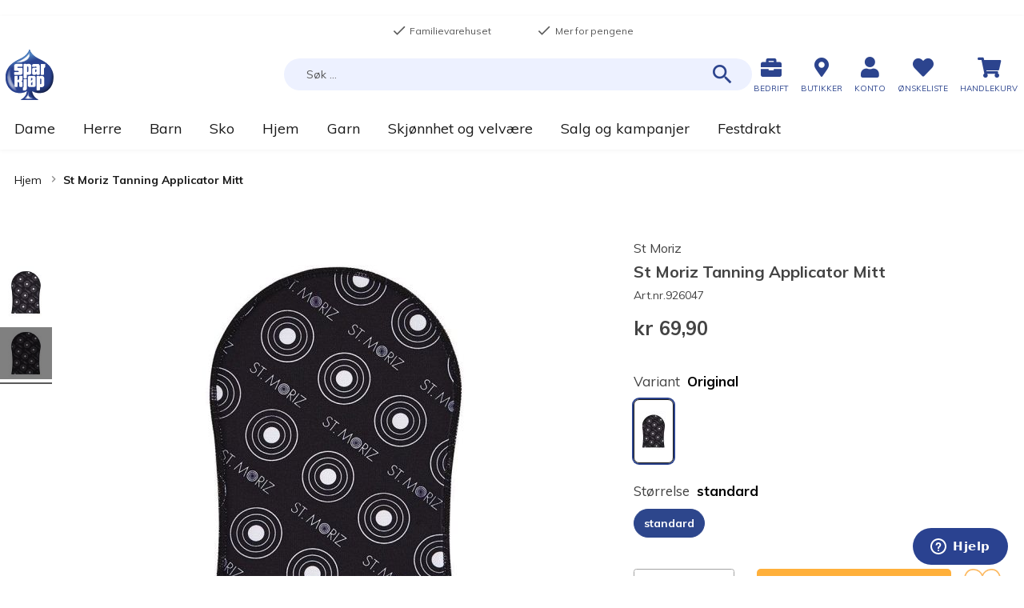

--- FILE ---
content_type: text/html; charset=UTF-8
request_url: https://www.sparkjop.no/st-moriz-tanning-applicator-mitt_926047?level_1=61712
body_size: 42840
content:
<!doctype html>
<html lang="nb">
    <head prefix="og: http://ogp.me/ns# fb: http://ogp.me/ns/fb# product: http://ogp.me/ns/product#">
        <script>
    var LOCALE = 'nb\u002DNO';
    var BASE_URL = 'https\u003A\u002F\u002Fwww.sparkjop.no\u002F';
    var require = {
        'baseUrl': 'https\u003A\u002F\u002Fcdn.sparkjop.no\u002Fstatic\u002Fversion32\u002Ffrontend\u002FSparkjop\u002FTheme\u002Fnb_NO'
    };</script><script>window.isBringAddressValidationEnabled = true;window.isBringAddressValidationRequired = true;</script>        <meta charset="utf-8"/>
<meta name="title" content="St Moriz Tanning applikatorhanske - Sparkjøp"/>
<meta name="description" content="St Moriz Tanning Applicator Mitt
Tanning applikator for et jevnt resultat og flekkfrie hender. Påfør valgt produkt på vottens myke side, og påfør med sirkulære bevegelser."/>
<meta name="keywords" content="selvbruning, selvbruningshanske, tanning, tanning hanske,"/>
<meta name="robots" content="INDEX,FOLLOW"/>
<meta name="viewport" content="width=device-width, initial-scale=1, maximum-scale=1.0, user-scalable=no"/>
<title>St Moriz Tanning applikatorhanske - Sparkjøp</title>
<link  rel="stylesheet" type="text/css"  media="all" href="https://cdn.sparkjop.no/static/version32/frontend/Sparkjop/Theme/nb_NO/mage/calendar.min.css" />
<link  rel="stylesheet" type="text/css"  media="all" href="https://cdn.sparkjop.no/static/version32/frontend/Sparkjop/Theme/nb_NO/Trollweb_PolarCartUX/css/product-qty.min.css" />
<link  rel="stylesheet" type="text/css"  media="all" href="https://cdn.sparkjop.no/static/version32/frontend/Sparkjop/Theme/nb_NO/Trollweb_PolarCartUX/css/toastr.min.css" />
<link  rel="stylesheet" type="text/css"  media="all" href="https://cdn.sparkjop.no/static/version32/frontend/Sparkjop/Theme/nb_NO/css/styles.min.css" />
<link  rel="stylesheet" type="text/css"  media="all" href="https://cdn.sparkjop.no/static/version32/frontend/Sparkjop/Theme/nb_NO/css/pagebuilder.min.css" />
<link  rel="stylesheet" type="text/css"  media="all" href="https://cdn.sparkjop.no/static/version32/frontend/Sparkjop/Theme/nb_NO/jquery/uppy/dist/uppy-custom.min.css" />
<link  rel="stylesheet" type="text/css"  media="all" href="https://cdn.sparkjop.no/static/version32/frontend/Sparkjop/Theme/nb_NO/Trollweb_ProductLabels/css/labels.min.css" />
<link  rel="stylesheet" type="text/css"  media="all" href="https://cdn.sparkjop.no/static/version32/frontend/Sparkjop/Theme/nb_NO/Swissup_SlickCarousel/css/slick.min.css" />
<link  rel="stylesheet" type="text/css"  media="all" href="https://cdn.sparkjop.no/static/version32/frontend/Sparkjop/Theme/nb_NO/Swissup_SlickCarousel/css/slick-theme.min.css" />
<link  rel="stylesheet" type="text/css"  media="all" href="https://cdn.sparkjop.no/static/version32/frontend/Sparkjop/Theme/nb_NO/Swissup_SlickCarousel/css/slick-magento.min.css" />
<link  rel="stylesheet" type="text/css"  media="all" href="https://cdn.sparkjop.no/static/version32/frontend/Sparkjop/Theme/nb_NO/Visma_LazyLoader/css/lazy-loader.min.css" />
<link  rel="stylesheet" type="text/css"  media="all" href="https://cdn.sparkjop.no/static/version32/frontend/Sparkjop/Theme/nb_NO/Visma_StickyHeader/css/sticky-header.min.css" />
<link  rel="stylesheet" type="text/css"  media="all" href="https://cdn.sparkjop.no/static/version32/frontend/Sparkjop/Theme/nb_NO/Trollweb_AjaxCart/css/ajaxcart.min.css" />
<link  rel="stylesheet" type="text/css"  media="all" href="https://cdn.sparkjop.no/static/version32/frontend/Sparkjop/Theme/nb_NO/Trollweb_BetterBreadcrumbs/css/advanced-breadcrumbs.min.css" />
<link  rel="stylesheet" type="text/css"  media="all" href="https://cdn.sparkjop.no/static/version32/frontend/Sparkjop/Theme/nb_NO/Anowave_Ec/css/ec.min.css" />
<link  rel="stylesheet" type="text/css"  media="print" href="https://cdn.sparkjop.no/static/version32/frontend/Sparkjop/Theme/nb_NO/css/print.min.css" />
<link  rel="stylesheet" type="text/css"  rel="stylesheet" type="text/css" href="https://widget.postenlabs.no/assets/PostenWidget.css" />
<script  type="text/javascript"  src="https://cdn.sparkjop.no/static/version32/frontend/Sparkjop/Theme/nb_NO/requirejs/require.min.js"></script>
<script  type="text/javascript"  src="https://cdn.sparkjop.no/static/version32/frontend/Sparkjop/Theme/nb_NO/requirejs-min-resolver.min.js"></script>
<script  type="text/javascript"  src="https://cdn.sparkjop.no/static/version32/frontend/Sparkjop/Theme/nb_NO/mage/requirejs/mixins.min.js"></script>
<script  type="text/javascript"  src="https://cdn.sparkjop.no/static/version32/frontend/Sparkjop/Theme/nb_NO/requirejs-config.min.js"></script>
<script  type="text/javascript"  src="https://cdn.sparkjop.no/static/version32/frontend/Sparkjop/Theme/nb_NO/Sparkjop_AnowaveExtension/js/ec.min.js"></script>
<script  type="text/javascript"  src="https://cdn.sparkjop.no/static/version32/frontend/Sparkjop/Theme/nb_NO/js/custom-scripts.min.js"></script>
<script  type="text/javascript"  src="https://cdn.sparkjop.no/static/version32/frontend/Sparkjop/Theme/nb_NO/Smile_ElasticsuiteTracker/js/tracking.min.js"></script>
<script  type="text/javascript"  src="https://cdn.sparkjop.no/static/version32/frontend/Sparkjop/Theme/nb_NO/Sparkjop_Wishlist/js/action/enhanced-add-to-wishlist.min.js"></script>
<script  type="text/javascript"  src="https://cdn.sparkjop.no/static/version32/frontend/Sparkjop/Theme/nb_NO/Anowave_Ec4/js/ec4.min.js"></script>
<link  rel="stylesheet" type="text/css" href="https://fonts.googleapis.com/css?family=Muli:400,400i,700,700i" />
<link  rel="stylesheet" type="text/css" href="https://fonts.googleapis.com/css?family=Bitter:400,400i,700,700i" />
<link  rel="stylesheet" type="text/css" href="//use.fontawesome.com/releases/v5.2.0/css/all.css" />
<link  rel="icon" type="image/x-icon" href="https://cdn.sparkjop.no/media/favicon/stores/1/logo-sparkjop_1.png" />
<link  rel="shortcut icon" type="image/x-icon" href="https://cdn.sparkjop.no/media/favicon/stores/1/logo-sparkjop_1.png" />
<link  rel="canonical" href="https://www.sparkjop.no/st-moriz-tanning-applicator-mitt_926047" />
<script id="CookieConsent" src="https://policy.app.cookieinformation.com/uc.js"
    data-culture="NB" type="text/javascript" data-gcm-enabled=”false”></script>

<!-- Start of sparkjop Zendesk Widget script -->
<script id="ze-snippet" src="https://static.zdassets.com/ekr/snippet.js?key=79ce6929-9663-4312-ae29-e634d10a0cd7"> </script>
<!-- End of sparkjop Zendesk Widget script -->

<script type="text/javascript">
  zE('webWidget', 'setLocale', 'no');
</script>        <!-- NO Pixel ID is configured, please goto Admin -->
<script type="text&#x2F;javascript">    console.log('No Meta pixel is configured, please log in as a admin and then visit Stores -> Meta -> Setup -> Get Started');</script>    <script type="text/x-magento-init">
        {
            "*": {
                "Magento_PageCache/js/form-key-provider": {
                    "isPaginationCacheEnabled":
                        0                }
            }
        }
    </script>
<script data-ommit="true" nonce="c2d5NDc4ejF5YXQweTlyYXU5b2FibmFpNDByaDg2anQ="></script>

<script data-ommit="true" nonce="c2d5NDc4ejF5YXQweTlyYXU5b2FibmFpNDByaDg2anQ=">

	window.dataLayer = window.dataLayer || [];

		
	window.AEC = window.AEC || {};

		
	AEC.Const = 
	{
		TIMING_CATEGORY_ADD_TO_CART:		'Add To Cart Time',
		TIMING_CATEGORY_REMOVE_FROM_CART:	'Remove From Cart Time',
		TIMING_CATEGORY_PRODUCT_CLICK:		'Product Detail Click Time',
		TIMING_CATEGORY_CHECKOUT:			'Checkout Time',
		TIMING_CATEGORY_CHECKOUT_STEP:		'Checkout Step Time',
		TIMING_CATEGORY_PRODUCT_WISHLIST:	'Add to Wishlist Time',
		TIMING_CATEGORY_PRODUCT_COMPARE:	'Add to Compare Time'
	};

	AEC.Const.URL 					= 'https://www.sparkjop.no/';
	AEC.Const.VARIANT_DELIMITER 	= '-';
	AEC.Const.VARIANT_DELIMITER_ATT = ':';

		
	AEC.Const.CHECKOUT_STEP_SHIPPING 	= 1;
	AEC.Const.CHECKOUT_STEP_PAYMENT  	= 2;
	AEC.Const.CHECKOUT_STEP_ORDER  		= 3;

		
	AEC.Const.DIMENSION_SEARCH = 18;

	
	AEC.Const.COOKIE_DIRECTIVE 								= false;
	AEC.Const.COOKIE_DIRECTIVE_ENGINE 						= 0;
	AEC.Const.COOKIE_DIRECTIVE_SEGMENT_MODE 				= false;
	AEC.Const.COOKIE_DIRECTIVE_SEGMENT_MODE_EVENTS			= ["cookieConsentGranted"];	
	AEC.Const.COOKIE_DIRECTIVE_CONSENT_GRANTED_EVENT 		= "cookieConsentGranted";
	AEC.Const.COOKIE_DIRECTIVE_CONSENT_DECLINE_EVENT 		= "cookieConsentDeclined";
	

		
	AEC.Const.COOKIE_DIRECTIVE_CONSENT_GRANTED = AEC.CookieConsent.getConsent("cookieConsentGranted");


	
	AEC.Const.COOKIE_DIRECTIVE_OVERRIDE_DECLINE = false;
	
		
	AEC.Const.CATALOG_CATEGORY_ADD_TO_CART_REDIRECT_EVENT = "catalogCategoryAddToCartRedirect";

		
	AEC.Message = 
	{
		confirm: 			 false,
		confirmRemoveTitle:  "Er du sikker?",
		confirmRemove: 		 "Vil du fjerne denne varen fra handlekurven?"
	};
			
	AEC.storeName 			= "Sparkj\u00f8p";
	AEC.currencyCode	 	= "NOK";
	AEC.useDefaultValues 	= false;
	AEC.facebook 			= false;
	AEC.facebookInitParams 	= [];

		
	AEC.SUPER = [{"id":"1491","label":"Variant","code":"level_1","options":[{"value_index":"61712","label":"0","product_super_attribute_id":"53890","default_label":"0","store_label":"0","use_default_value":true}]},{"id":"1493","label":"St\u00f8rrelse","code":"level_2","options":[{"value_index":"61723","label":"0","product_super_attribute_id":"53889","default_label":"0","store_label":"0","use_default_value":true}]}];

		
	AEC.CONFIGURABLE_SIMPLES = {"157497":{"id":"926047_original_standard","parent":"926047","name":"St Moriz Tanning Applicator Mitt - Original","parent_name":"St Moriz Tanning Applicator Mitt","price":"69.900000","price_tier":[],"configurations":[{"value":"1491","label":"0","title":"Variant","variant":"Variant:0"},{"value":"1493","label":"0","title":"St\u00f8rrelse","variant":"St\u00f8rrelse:0"}],"variant":"Original","dimension11":"standard"}};

	
	AEC.BUNDLE = {"bundles":[],"options":[]};

	
	AEC.localStorage = true;

		
	AEC.summary = false;

	
	AEC.reset = false;

	
	AEC.tax = 1;

	
	AEC.simples = false;
	
</script>
<script data-ommit="true" nonce="c2d5NDc4ejF5YXQweTlyYXU5b2FibmFpNDByaDg2anQ=">

    (summary => 
    {
    	if (summary)
    	{
        	let getSummary = (event) => 
        	{
            	AEC.Request.post("https:\/\/www.sparkjop.no\/datalayer\/index\/cart\/",{ event:event }, (response) => 
            	{
                	dataLayer.push(response);
               	});
            };

            ['ec.cookie.remove.item.data','ec.cookie.update.item.data','ec.cookie.add.data'].forEach(event => 
            {
            	AEC.EventDispatcher.on(event, (event => 
            	{
                	return () => 
                	{
                    	setTimeout(() => { getSummary(event); }, 2000);
                    };
                })(event));
            });
    	}
    })(AEC.summary);
	
</script><script data-ommit="true" nonce="c2d5NDc4ejF5YXQweTlyYXU5b2FibmFpNDByaDg2anQ=">

    if ('undefined' !== typeof AEC && AEC.GA4)
    {
    	AEC.GA4.enabled = true;

    	    	
    	AEC.GA4.conversion_event = "purchase";

    	    	
    	AEC.GA4.currency = "NOK";

    	    	
    	AEC.GA4.quote = [];
    }
    
</script><script data-ommit="true" nonce="c2d5NDc4ejF5YXQweTlyYXU5b2FibmFpNDByaDg2anQ=">

		
	window.dataLayer = window.dataLayer || [];

	
	
		
	var dataLayerTransport = (function()
	{
		var data = [];
		
		return {
			data:[],
			push: function(data)
			{
				this.data.push(data);
				
				return this;
			},
			serialize: function()
			{
				return this.data;
			}
		}	
	})();
	
</script><script data-ommit="true" nonce="c2d5NDc4ejF5YXQweTlyYXU5b2FibmFpNDByaDg2anQ=">

	/* Dynamic remarketing */
	window.google_tag_params = window.google_tag_params || {};

	/* Default pagetype */
	window.google_tag_params.ecomm_pagetype = "product";

	/* Grouped products collection */
	window.G = [];

	/**
	 * Global revenue 
	 */
	window.revenue = 0;

	/**
	 * DoubleClick
	 */
	window.DoubleClick = 
	{
		DoubleClickRevenue:	 	0,
		DoubleClickTransaction: 0,
		DoubleClickQuantity: 	0
	};
	
	
	AEC.Cookie.visitor({"pageType":"product","websiteCountry":"NO","websiteLanguage":"nb_NO","visitorLoginState":"Logged out","visitorLifetimeValue":0,"visitorExistingCustomer":"Nei","clientStatus":"Not client","visitorType":"NOT LOGGED IN","currentStore":"Sparkj\u00f8p"}).push(dataLayer, false);
	
</script>

	<script data-ommit="true" nonce="c2d5NDc4ejF5YXQweTlyYXU5b2FibmFpNDByaDg2anQ=">

		
		
			(params => 
			{
				window.google_tag_params.ecomm_pagetype 	= params.ecomm_pagetype;
	    		window.google_tag_params.ecomm_category 	= params.ecomm_category;

	    		window.google_tag_params.ecomm_prodid		= (pid => 
				{
					if(window.location.hash)
					{
						let hash = window.location.hash.substring(1);

						Object.entries(AEC.CONFIGURABLE_SIMPLES).forEach(([key, configurable]) => 
						{
							Object.entries(configurable.configurations).forEach(([key, value]) => 
							{
								let compare = [value.value,value.label].join('=');

								if (-1 !== hash.indexOf(compare))
								{
									pid = configurable.id;
								}
							});
						});	
					}

					return pid;
					
				})(params.ecomm_prodid);

	    		window.google_tag_params.ecomm_totalvalue 	= params.ecomm_totalvalue;

			})({"ecomm_pagetype":"product","ecomm_category":"Merker","ecomm_prodid":"926047","ecomm_totalvalue":69.9});

    		window.google_tag_params.returnCustomer 	=  false;

    	
				
		
		(payload => 
		{
			AEC.CookieConsent.queue(() => 
			{
				AEC.Cookie.detail(payload).push(dataLayer);
				
			}).process();

						
			dataLayerTransport.push(payload);

            
            document.addEventListener("DOMContentLoaded", () => 
            {
            	let items = (function()
            	{
            		var items = [], trace = {};
            
            		document.querySelectorAll('[data-event=select_item]').forEach(element => 
            		{
            			let entity = 
            			{
            					
            				item_id: 		element.dataset.id,
            				item_name: 		element.dataset.name,
            				item_list_name: element.dataset.list,
            				item_list_id:	element.dataset.list,
            				item_brand: 	element.dataset.brand,
            				category:		element.dataset.category,
            				price: 			parseFloat(element.dataset.price),
            				index: 			parseFloat(element.dataset.position),
            				currency:		AEC.GA4.currency,
            				quantity: 		1,
            				remarketingFacebookId: element.dataset.remarketingFacebookId,
            				remarketingAdwordsId:  element.dataset.remarketingAdwordsId,
            				google_business_vertical: 'retail',
            				dimension10: element.dataset['dimension10']
            			};

            			Object.assign(entity, entity, AEC.GA4.augmentCategories(entity));
            
                    	var attributes = element.dataset.attributes;
            
                    	if (attributes)
            	        {
                	        Object.entries(JSON.parse(attributes)).forEach(([key, value]) => 
                	        {
                    	        entity[key] = value;
                	        });
                	    }

                	    if (!trace.hasOwnProperty(entity.item_id))
                	    {
                    	    trace[entity.item_id] = true;
                    	    
            				items.push(entity);
                	    }
                	});
            
            		return items;
            	})();

            	if (items.length)
            	{
            		let data = {"currency":"NOK","ecommerce":{"item_list_id":"Mixed Products","item_list_name":"Mixed Products"},"event":"view_item_list"};

            	    data.ecommerce['items'] = items;

            	    AEC.CookieConsent.queue(() => 
        			{
            			AEC.Cookie.impressions(data).push(dataLayer);
            			
        			}).process();
            	}
            });
            
		})({"ecommerce":{"currency":"NOK","value":69.9,"items":[{"item_id":"926047","item_name":"St Moriz Tanning Applicator Mitt","price":69.9,"item_brand":"St Moriz","item_reviews_count":0,"item_rating_summary":0,"google_business_vertical":"retail","dimension10":"P\u00e5 lager","quantity":1,"index":0,"item_category":"Merker"}]},"event":"view_item","currentStore":"Sparkj\u00f8p"});
		

				
		window.G = [];

		
			if (window.G)
			{
				window.G.forEach(entity => 
				{
					AEC.CookieConsent.queue(() => 
					{
						let g = {"currency":"NOK","ecommerce":{"item_list_id":"Grouped products","item_list_name":"Grouped products"},"event":"view_item","value":0};

						g.value = entity.price;
						
						g.ecommerce['items'] = [ entity ];

						AEC.Cookie.detail(g).push(dataLayer);
						
					}).process();
				});
			}

		
			</script>

<script nonce="c2d5NDc4ejF5YXQweTlyYXU5b2FibmFpNDByaDg2anQ=">(function(w,d,s,l,i){w[l]=w[l]||[];w[l].push({'gtm.start':
new Date().getTime(),event:'gtm.js'});var f=d.getElementsByTagName(s)[0],
j=d.createElement(s),dl=l!='dataLayer'?'&l='+l:'';j.async=true;j.nonce='c2d5NDc4ejF5YXQweTlyYXU5b2FibmFpNDByaDg2anQ=';j.src=
'https://www.googletagmanager.com/gtm.js?id='+i+dl;f.parentNode.insertBefore(j,f);
})(window,document,'script','dataLayer','GTM-TK96GFW');</script>
<!-- End Google Tag Manager -->

<script data-ommit="true" nonce="c2d5NDc4ejF5YXQweTlyYXU5b2FibmFpNDByaDg2anQ=">

    	
</script>
<script data-ommit="true" nonce="c2d5NDc4ejF5YXQweTlyYXU5b2FibmFpNDByaDg2anQ=">AEC.Bind.apply({"performance":false})</script>

	<meta name="be:magento" content="1.1.5">
<!-- be_ixf, sdk, gho-->
<meta name="be:sdk" content="php_sdk_1.5.12" />
<meta name="be:timer" content="76ms" />
<meta name="be:orig_url" content="https%3A%2F%2Fwww.sparkjop.no%2Fst-moriz-tanning-applicator-mitt_926047%3Flevel_1%3D61712" />
<meta name="be:norm_url" content="https%3A%2F%2Fwww.sparkjop.no%2Fst-moriz-tanning-applicator-mitt_926047" />
<meta name="be:capsule_url" content="https%3A%2F%2Fixfd1-api.bc0a.com%2Fapi%2Fixf%2F1.0.0%2Fget_capsule%2Ff00000000277414%2F01765257245" />
<meta name="be:api_dt" content="Zy_2025;Zm_12;Zd_09;Zh_01;Zmh_52;p_epoch:1765245150506" />
<meta name="be:mod_dt" content="Zy_2025;Zm_12;Zd_09;Zh_01;Zmh_52;p_epoch:1765245150506" />
<meta name="be:diag" content="Tun823A4uYZmbZbGhn87cuADlOZ4sCKF4m8vG5UaUoxgEye6SCj9W2MP2iWS+mmKa2qrt7MSK8NtQWRKjGJ3s16kUcW48xuAFinuVb7fM0E/18V79Tbp0mAYPSkVyF+GhqOgU7QHgZHWkCoSU8SLMw4PONv/5zJ6P5TzeX92A39Io0Z6zCQ1F38iVMD6OJWv38fpvW+HN2jw3pDRrVOMTFWovAo/g8CJWn7o7166PK/n74VZBbzOW6AmOVPdqMYv0xS/s3t5MzmaP1m8YVEZnRcwFyLndLtnd2gyND7Vn42kOaQ0A1K/ZpRjYzReT1Ve+V0DEWkgBcFJZYkcuBgZSJg1+RMKLLzwkL2qRgNZEqFKJR4Fi4UZsDl49Stl7hpeNGYEsudlyAX4M2miErp0vQMqKc/ST92vmsVObaceo1yxResrd+F8kYLEBMZZdpS7GdShg7whGT1SP9V/VcsWePeOjHNSLLyKt3ivUJE8oz9t98huvdCos/Q0a+Dvh2m5UNcaL2zpKxuUkkkWMf5ZKhwqn4vpAb/3sTlSGP37/UoyjbZbyzPPdLvMu3i+B7btWxeky9ap77YiYF+A3gCv6EL2WhDWxcLwVWkb3tODZfx8jupAiw/wUXYq7lX79C/Hq6YWvv2TgVt6nblCFoDSkCPSRfEuEswzth6/JI8zAJhHmsdnI2opuOGqhMA1Zb7EljvzN43lq6KxQUGNs1lK51QtjTbV0atrey8VsCJD9LQQl7FWz4qSPu4NEZ22sQASpgeMJ/iZ8nR8biCGDRWtKNuAE1Mu8fMPQaGNRQsClVWSH1iChaNaoIdKAaIaluPcEkbShA1n6oUgb9ikQtyh1GSXBWoZyXryDjmC9Oxo+Qk3QwF1/Bzll3RdYlVBiH5ovv468WQVjdnFNeJ2ufUnLJoXDXA4TApylv03OdBWF8fH+6NA6wu/GYwtrvufnP6lN1KSsSXdylQ7B4VRpJE6lL8ah6GE8hR4Dg3CfeE6312d9gw/1nPCm/7TMuY+PqHGyeBe5kyDF8kW//mRI0P/PdeEkahncdW931Sq0CKMqYjekiwFZPEhk/wPWXwiQF3bdn9Jd8by3EuqM5+l1ZzqvzXxvoAJcG5TtrnBiHmFh5TAnWLWKVtirSl/l0ydfMvft0ekiSLMswVSa/F4qlvP5ktkb6rzjFvokLQjcXdHqGDiL5rnelc4WJkAd8f5rvEOHoQav/jys/[base64]/wu0FQQOeomUTJQr/uN4x3onUsVJ9Ia7c8d3LtEVlqH+E2WtADidJVvjVoqBkD/MCRKyD1sEf2IjJ4KZoBZXMifntWhCLw2Eqq3Npkj+bX7FwsBW5F8oqSqWnrvJN1dDFlR8ZSY061G8nqMEWShLwfnCL24q/IScq6MQQl7F5Eyg2TqvXxEVODHpCV7YuO9fnXxnlJPVqyUvqaqav3bLsrXaHEiv4OMT2jPxSutzm1+NPi+1tIF0I/ELXsFiix3PNC7dMJ/YdvhL8yLlbSyTKZ5nxUhtkN5/UsYYracQHtl2tuRzqM55F/Ps0SSX2cj6qxhnPFUpIJnEoAtSYPQHeYEe1y7E38WW4u2aB9C50yTR7ybg/mC0oL+TuIFP7nod7CcliiOP9ViW/[base64]/FwEYPeDYgDS7KaDa9l5PqhN0rkbRDCGyUuZ1E8JcqYLFYDqDCVN+frUGjRJ7HybLCLMgXANR4QFtRL9BSKoUvtrmSuJhiHh/ej+4pm5J87KpZycTx4XxIw05pDdoUO88OhRSvSz8TirxnXv6rOUn4gcD50nEGISsV5JU7m1NQw61HZMYOPYEeia07GPk+cUOnKmPus+D9+pOj+5kyp6OGW4l9c7HGRuAY811/XuX6K5bmu5tM2MBG/UlyyxqZ0w8R/RJW4odJZPE9nfS/S+144Cy3NEWjXG9GkcoKjLXWbR/AvMA/+C9FO+H2vcnWdG354LyIG8AOa7KGlaJWqnm6ioD0oJRnMvjUgBDR2b/9+ovIEiMVUdVhp/iE6kmUlw7CmKERdge4G2WlHMcdxeKe8DSIw4aKW98dbxPMWQcG9k6/oaYqnQkBqrbnGAZJrtbb986bf1Rp7y/ZzlxCPENB9R6Kc+8sSCHYINXzr0jxx0qzQw5gF3EJEjXau4AKs5tMby0U3DC8JdGcZWECvPHx8T7ReVjruo/uwKcKq7g3wIdzxtF0e+cxBcq4j485QWIy6vZXg6i1y4PhSNwvdQKvFIvEfizVjU7JYVqPC78BFb9UoIiupKKTm02rBNzPyhWCW+jIvcl599utgYedf4NY0M1OFPl5ix5+kPzd0JKu50TSwrn6Ohg==" />
<meta name="be:messages" content="true" />
<style>
  .be-ix-link-block .be-related-link-container {
    width: 100%;
    text-align: center;
  }
  .be-ix-link-block .be-related-link-container .be-label {
    color: #000000;
    font-size: 20px;
    line-height: 24px;
  }
  .be-ix-link-block .be-related-link-container .be-list {
    display: inline-block;
    list-style: none;
    margin: 0;
    padding: 0;
  }
  .be-ix-link-block .be-related-link-container .be-list .be-list-item {
    display: inline-block;
    margin-right: 20px;
  }
  .be-ix-link-block .be-related-link-container .be-list .be-list-item .be-related-link {
    color: #000000;
    font-size: 14px;
    line-height: 1.2;
    position: relative;
    text-decoration: none;
    left: 0;
  }
  .be-ix-link-block .be-related-link-container .be-list .be-list-item .be-related-link:hover {
    text-decoration: underline;
  }
  .be-ix-link-block .be-related-link-container .be-list .be-list-item:last-child {
    margin-right: 0;
  }

  @media (max-width: 767px) {
    .be-ix-link-block .be-related-link-container .be-label {
      width: 100%;
      text-align: center;    
    }
    .be-ix-link-block .be-related-link-container .be-list {
      display: block;
      width: 100%;
    }
    .be-ix-link-block .be-related-link-container .be-list .be-list-item {
      padding: 0;
      display: block;
      margin-right: 0;
      text-align: center;
      margin-bottom: 10px;
    }
  }
  @media (min-width: 768px) {
    .be-ix-link-block .be-related-link-container {
      display: flex;
      justify-content: center;
      align-items: baseline;
    }
    .be-ix-link-block .be-related-link-container .be-label {
      display: inline-block;
      margin-right: 30px;
      flex-grow: 0;
      flex-shrink: 0;
    }
  }
</style>
<script type="text&#x2F;javascript" src="https&#x3A;&#x2F;&#x2F;chimpstatic.com&#x2F;mcjs-connected&#x2F;js&#x2F;users&#x2F;78092acd10b5f4d2d112549a8&#x2F;b13e13e625be5704ce0331351.js" defer="defer">
</script>
<meta property="og:type" content="product" />
<meta property="og:title"
      content="St&#x20;Moriz&#x20;Tanning&#x20;Applicator&#x20;Mitt" />
<meta property="og:image"
      content="https://cdn.sparkjop.no/media/catalog/product/cache/f429aa8b20846546d08776d3c4292f50/9/2/926047_original_standard_926047.jpg" />
<meta property="og:description"
      content="St&#x20;Moriz&#x20;Tanning&#x20;Applicator&#x20;Mitt&#x0A;Tanning&#x20;applikator&#x20;for&#x20;et&#x20;jevnt&#x20;resultat&#x20;og&#x20;flekkfrie&#x20;hender.&#x20;P&#xE5;f&#xF8;r&#x20;valgt&#x20;produkt&#x20;p&#xE5;&#x20;vottens&#x20;myke&#x20;side,&#x20;og&#x20;p&#xE5;f&#xF8;r&#x20;med&#x20;sirkul&#xE6;re&#x20;bevegelser." />
<meta property="og:url" content="https://www.sparkjop.no/st-moriz-tanning-applicator-mitt_926047" />
    <meta property="product:price:amount" content="69.9"/>
    <meta property="product:price:currency"
      content="NOK"/>

<!-- Magic Zoom Plus Magento 2 module version v1.7.4 [v1.6.92:v5.3.7] -->
<script type="text/javascript">window["mgctlbx$Pltm"] = "Magento 2";</script>
<link type="text/css" href="https://cdn.sparkjop.no/static/version32/frontend/Sparkjop/Theme/nb_NO/MagicToolbox_MagicZoomPlus/css/magiczoomplus.min.css" rel="stylesheet" media="screen" />
<link type="text/css" href="https://cdn.sparkjop.no/static/version32/frontend/Sparkjop/Theme/nb_NO/MagicToolbox_MagicZoomPlus/css/magiczoomplus.module.min.css" rel="stylesheet" media="screen" />
<script type="text/javascript" src="https://cdn.sparkjop.no/static/version32/frontend/Sparkjop/Theme/nb_NO/MagicToolbox_MagicZoomPlus/js/magiczoomplus.min.js"></script>
<script type="text/javascript" src="https://cdn.sparkjop.no/static/version32/frontend/Sparkjop/Theme/nb_NO/MagicToolbox_MagicZoomPlus/js/magictoolbox.utils.min.js"></script>
<script type="text/javascript">
	var mzOptions = {
		'zoomWidth':'auto',
		'zoomHeight':'auto',
		'zoomPosition':'right',
		'zoomDistance':15,
		'selectorTrigger':'click',
		'transitionEffect':true,
		'lazyZoom':false,
		'rightClick':true,
		'cssClass':'',
		'zoomMode':'zoom',
		'zoomOn':'hover',
		'upscale':true,
		'smoothing':true,
		'variableZoom':false,
		'zoomCaption':'off',
		'expand':'window',
		'expandZoomMode':'zoom',
		'expandZoomOn':'click',
		'expandCaption':true,
		'closeOnClickOutside':true,
		'hint':'once',
		'textHoverZoomHint':'Hover to zoom',
		'textClickZoomHint':'Click to zoom',
		'textExpandHint':'Click to expand',
		'textBtnClose':'Handle mer',
		'textBtnNext':'Neste',
		'textBtnPrev':'Forrige'
	}
</script>
<script type="text/javascript">
	var mzMobileOptions = {
		'zoomMode':'off',
		'textHoverZoomHint':'Touch to zoom',
		'textClickZoomHint':'Double tap to zoom',
		'textExpandHint':'Tap to expand'
	}
</script>


<!-- Magic Scroll Magento 2 module version v1.7.8 [v1.6.93:v2.0.55] -->
<script type="text/javascript">window["mgctlbx$Pltm"] = "Magento 2";</script>
<link type="text/css" href="https://cdn.sparkjop.no/static/version32/frontend/Sparkjop/Theme/nb_NO/MagicToolbox_MagicZoomPlus/css/magicscroll.min.css" rel="stylesheet" media="screen" />
<script type="text/javascript" src="https://cdn.sparkjop.no/static/version32/frontend/Sparkjop/Theme/nb_NO/MagicToolbox_MagicZoomPlus/js/magicscroll.min.js"></script>
<script type="text/javascript">
	MagicScrollOptions = {
		'width':'auto',
		'height':'auto',
		'orientation':'horizontal',
		'mode':'scroll',
		'items':'3',
		'speed':600,
		'autoplay':0,
		'loop':'infinite',
		'step':'auto',
		'arrows':'inside',
		'pagination':false,
		'easing':'cubic-bezier(.8, 0, .5, 1)',
		'scrollOnWheel':'auto',
		'lazy-load':false
	}
</script>
    <script type="text/javascript">
        (function () {
            window.allowHighlightActiveSelectorOnUpdate = true;
            window.mzOptions || (window.mzOptions = {});
            window.mzOptions['onUpdate'] = function(id, oldA, newA) {
                if (allowHighlightActiveSelectorOnUpdate && id.match(/^MagicZoomPlusImage-product-\d+$/)) {
                    //NOTE: to highlight selectors when swipe or switch in expand view
                    var aTags = document.querySelectorAll('.MagicToolboxSelectorsContainer a');
                    for (var i = 0; i < aTags.length; i++) {
                        if (aTags[i].getElementsByTagName('img').length) {
                            $mjs(aTags[i]).jRemoveClass('active-selector');

                        }
                    }
                    $mjs(newA).jAddClass('active-selector');
                    jQuery(document).trigger('mz:onUpdate');
                }
                allowHighlightActiveSelectorOnUpdate = true;
            }
        }());
    </script>
    <style>
	.ec-gtm-cookie-directive > div { background: #ffffff; color: #000000; -webkit-border-radius: 8px; -moz-border-radius: 8px; -ms-border-radius: 8px; -o-border-radius: 8px; border-radius: 8px;  }
    .ec-gtm-cookie-directive > div > div > div { padding-left: 0px; }
	.ec-gtm-cookie-directive > div > div > div a.action.accept,
    .ec-gtm-cookie-directive > div > div > div a.action.accept-all { color: #8bc53f; }
	.ec-gtm-cookie-directive > div > div > div a.action.refuse,
    .ec-gtm-cookie-directive > div > div > div a.action.customize { color: #000000; }
	.ec-gtm-cookie-directive > div > div > div .ec-gtm-cookie-directive-note-toggle { color: #8bc53f; }
    .ec-gtm-cookie-directive-segments { background: #ffffff; }
    .ec-gtm-cookie-directive-segments > div input[type="checkbox"] + label:before { border:1px solid #000000; }  
    .ec-gtm-cookie-directive .consent-logo { width: 0px; }
    
</style>    </head>
    <body data-container="body"
          data-mage-init='{"loaderAjax": {}, "loader": { "icon": "https://cdn.sparkjop.no/static/version32/frontend/Sparkjop/Theme/nb_NO/images/loader-2.gif"}}'
        id="html-body" itemtype="http://schema.org/Product" itemscope="itemscope" class="polarcore page-product-configurable catalog-product-view product-st-moriz-tanning-applicator-mitt-926047 page-layout-1column">
        <script type="text/x-magento-init">
    {
        "*": {
            "Visma_PostcodeLookup/js/city-autofill": {}
        }
    }
</script>

<script id="PolyfillIntersectionObserver" data-footer-js-skip="true">
    /**
     * PolyFill InterSectionObserver
     * Copyright 2016 Google Inc. All Rights Reserved.
     * Licensed under the W3C SOFTWARE AND DOCUMENT NOTICE AND LICENSE.
     *  https://www.w3.org/Consortium/Legal/2015/copyright-software-and-document
     **/
    !function(f,_){"use strict";if("IntersectionObserver"in f&&"IntersectionObserverEntry"in f&&"intersectionRatio"in f.IntersectionObserverEntry.prototype)"isIntersecting"in f.IntersectionObserverEntry.prototype||Object.defineProperty(f.IntersectionObserverEntry.prototype,"isIntersecting",{get:function(){return 0<this.intersectionRatio}});else{var e=[];t.prototype.THROTTLE_TIMEOUT=100,t.prototype.POLL_INTERVAL=null,t.prototype.USE_MUTATION_OBSERVER=!0,t.prototype.observe=function(e){if(!this._observationTargets.some(function(t){return t.element==e})){if(!e||1!=e.nodeType)throw new Error("target must be an Element");this._registerInstance(),this._observationTargets.push({element:e,entry:null}),this._monitorIntersections(),this._checkForIntersections()}},t.prototype.unobserve=function(e){this._observationTargets=this._observationTargets.filter(function(t){return t.element!=e}),this._observationTargets.length||(this._unmonitorIntersections(),this._unregisterInstance())},t.prototype.disconnect=function(){this._observationTargets=[],this._unmonitorIntersections(),this._unregisterInstance()},t.prototype.takeRecords=function(){var t=this._queuedEntries.slice();return this._queuedEntries=[],t},t.prototype._initThresholds=function(t){var e=t||[0];return Array.isArray(e)||(e=[e]),e.sort().filter(function(t,e,n){if("number"!=typeof t||isNaN(t)||t<0||1<t)throw new Error("threshold must be a number between 0 and 1 inclusively");return t!==n[e-1]})},t.prototype._parseRootMargin=function(t){var e=(t||"0px").split(/\s+/).map(function(t){var e=/^(-?\d*\.?\d+)(px|%)$/.exec(t);if(!e)throw new Error("rootMargin must be specified in pixels or percent");return{value:parseFloat(e[1]),unit:e[2]}});return e[1]=e[1]||e[0],e[2]=e[2]||e[0],e[3]=e[3]||e[1],e},t.prototype._monitorIntersections=function(){this._monitoringIntersections||(this._monitoringIntersections=!0,this.POLL_INTERVAL?this._monitoringInterval=setInterval(this._checkForIntersections,this.POLL_INTERVAL):(n(f,"resize",this._checkForIntersections,!0),n(_,"scroll",this._checkForIntersections,!0),this.USE_MUTATION_OBSERVER&&"MutationObserver"in f&&(this._domObserver=new MutationObserver(this._checkForIntersections),this._domObserver.observe(_,{attributes:!0,childList:!0,characterData:!0,subtree:!0}))))},t.prototype._unmonitorIntersections=function(){this._monitoringIntersections&&(this._monitoringIntersections=!1,clearInterval(this._monitoringInterval),this._monitoringInterval=null,o(f,"resize",this._checkForIntersections,!0),o(_,"scroll",this._checkForIntersections,!0),this._domObserver&&(this._domObserver.disconnect(),this._domObserver=null))},t.prototype._checkForIntersections=function(){var h=this._rootIsInDom(),c=h?this._getRootRect():{top:0,bottom:0,left:0,right:0,width:0,height:0};this._observationTargets.forEach(function(t){var e=t.element,n=m(e),o=this._rootContainsTarget(e),i=t.entry,r=h&&o&&this._computeTargetAndRootIntersection(e,c),s=t.entry=new a({time:f.performance&&performance.now&&performance.now(),target:e,boundingClientRect:n,rootBounds:c,intersectionRect:r});i?h&&o?this._hasCrossedThreshold(i,s)&&this._queuedEntries.push(s):i&&i.isIntersecting&&this._queuedEntries.push(s):this._queuedEntries.push(s)},this),this._queuedEntries.length&&this._callback(this.takeRecords(),this)},t.prototype._computeTargetAndRootIntersection=function(t,e){if("none"!=f.getComputedStyle(t).display){for(var n,o,i,r,s,h,c,a,u=m(t),l=v(t),p=!1;!p;){var d=null,g=1==l.nodeType?f.getComputedStyle(l):{};if("none"==g.display)return;if(l==this.root||l==_?(p=!0,d=e):l!=_.body&&l!=_.documentElement&&"visible"!=g.overflow&&(d=m(l)),d&&(n=d,o=u,void 0,i=Math.max(n.top,o.top),r=Math.min(n.bottom,o.bottom),s=Math.max(n.left,o.left),h=Math.min(n.right,o.right),a=r-i,!(u=0<=(c=h-s)&&0<=a&&{top:i,bottom:r,left:s,right:h,width:c,height:a})))break;l=v(l)}return u}},t.prototype._getRootRect=function(){var t;if(this.root)t=m(this.root);else{var e=_.documentElement,n=_.body;t={top:0,left:0,right:e.clientWidth||n.clientWidth,width:e.clientWidth||n.clientWidth,bottom:e.clientHeight||n.clientHeight,height:e.clientHeight||n.clientHeight}}return this._expandRectByRootMargin(t)},t.prototype._expandRectByRootMargin=function(n){var t=this._rootMarginValues.map(function(t,e){return"px"==t.unit?t.value:t.value*(e%2?n.width:n.height)/100}),e={top:n.top-t[0],right:n.right+t[1],bottom:n.bottom+t[2],left:n.left-t[3]};return e.width=e.right-e.left,e.height=e.bottom-e.top,e},t.prototype._hasCrossedThreshold=function(t,e){var n=t&&t.isIntersecting?t.intersectionRatio||0:-1,o=e.isIntersecting?e.intersectionRatio||0:-1;if(n!==o)for(var i=0;i<this.thresholds.length;i++){var r=this.thresholds[i];if(r==n||r==o||r<n!=r<o)return!0}},t.prototype._rootIsInDom=function(){return!this.root||i(_,this.root)},t.prototype._rootContainsTarget=function(t){return i(this.root||_,t)},t.prototype._registerInstance=function(){e.indexOf(this)<0&&e.push(this)},t.prototype._unregisterInstance=function(){var t=e.indexOf(this);-1!=t&&e.splice(t,1)},f.IntersectionObserver=t,f.IntersectionObserverEntry=a}function a(t){this.time=t.time,this.target=t.target,this.rootBounds=t.rootBounds,this.boundingClientRect=t.boundingClientRect,this.intersectionRect=t.intersectionRect||{top:0,bottom:0,left:0,right:0,width:0,height:0},this.isIntersecting=!!t.intersectionRect;var e=this.boundingClientRect,n=e.width*e.height,o=this.intersectionRect,i=o.width*o.height;this.intersectionRatio=n?Number((i/n).toFixed(4)):this.isIntersecting?1:0}function t(t,e){var n,o,i,r=e||{};if("function"!=typeof t)throw new Error("callback must be a function");if(r.root&&1!=r.root.nodeType)throw new Error("root must be an Element");this._checkForIntersections=(n=this._checkForIntersections.bind(this),o=this.THROTTLE_TIMEOUT,i=null,function(){i||(i=setTimeout(function(){n(),i=null},o))}),this._callback=t,this._observationTargets=[],this._queuedEntries=[],this._rootMarginValues=this._parseRootMargin(r.rootMargin),this.thresholds=this._initThresholds(r.threshold),this.root=r.root||null,this.rootMargin=this._rootMarginValues.map(function(t){return t.value+t.unit}).join(" ")}function n(t,e,n,o){"function"==typeof t.addEventListener?t.addEventListener(e,n,o||!1):"function"==typeof t.attachEvent&&t.attachEvent("on"+e,n)}function o(t,e,n,o){"function"==typeof t.removeEventListener?t.removeEventListener(e,n,o||!1):"function"==typeof t.detatchEvent&&t.detatchEvent("on"+e,n)}function m(t){var e;try{e=t.getBoundingClientRect()}catch(t){}return e?(e.width&&e.height||(e={top:e.top,right:e.right,bottom:e.bottom,left:e.left,width:e.right-e.left,height:e.bottom-e.top}),e):{top:0,bottom:0,left:0,right:0,width:0,height:0}}function i(t,e){for(var n=e;n;){if(n==t)return!0;n=v(n)}return!1}function v(t){var e=t.parentNode;return e&&11==e.nodeType&&e.host?e.host:e&&e.assignedSlot?e.assignedSlot.parentNode:e}}(window,document);
</script>
<script id="IntersectionObserver" data-footer-js-skip="true">
    window.LazyImages = {
        standardSelector: 'img[data-src], picture > source[data-srcset]',
        refresh: function () {
            var self = this;
            if ("IntersectionObserver" in window) {
                var observerOptions = {
                    rootMargin: "150px",
                    threshold: 0
                };
                var lazyImageObserver = new IntersectionObserver(function (entries, observer) {
                    entries.forEach(function (entry) {
                        if (entry.isIntersecting) {
                            var lazyImage = entry.target;
                            self.handleImageEntry(lazyImage);
                            lazyImageObserver.unobserve(lazyImage);
                        }
                    });
                }, observerOptions);
                this.LazyImageObserver = lazyImageObserver;
            }

            var lazyImages = [].slice.call(document.querySelectorAll(self.standardSelector));
            self.addImages(lazyImages);

            return self;
        },
        handleImageEntry: function (lazyImage) {
            if (lazyImage.dataset.src !== undefined) {
                lazyImage.src = lazyImage.dataset.src;
                lazyImage.onload = function() {
                  LazyImages.handleImageLoaded(lazyImage)
                }
                var parent = lazyImage.parentElement;
                var children = [].slice.call(parent.children);
                if (parent.nodeName === 'PICTURE' && children.length > 0) {
                    children.forEach(function (lazyImage) {
                        LazyImages.handleSourceSet(lazyImage);
                    });
                }
                delete lazyImage.dataset.src;
            }
            LazyImages.handleSourceSet(lazyImage);
        },
        handleSourceSet: function (lazyImage) {
            if (lazyImage.dataset.srcset !== undefined) {
                lazyImage.srcset = lazyImage.dataset.srcset;
                delete lazyImage.dataset.srcset;
            }
        },
        addImages: function (lazyImages) {
            var self = this;
            if ("LazyImageObserver" in self) {
                lazyImages.forEach(function (lazyImage) {
                    self.LazyImageObserver.observe(lazyImage);
                });
            } else {
                lazyImages.forEach(function (lazyImage) {
                    self.handleImageEntry(lazyImage);
                });
            }
        },
        handleImageLoaded: function (lazyImage) {
            delete lazyImage.dataset.lazyPlaceholderBlur;
        }
    };

    // main script inline for performance
    document.addEventListener("DOMContentLoaded", function () {
        LazyImages.refresh();
        if (typeof nostojs === 'function') {
            nostojs(function (api) {
                api.listen("postrender", function (postRenderElements) {
                    postRenderElements.filledElements.forEach(function (element) {
                        var images = [].slice.call(document.querySelectorAll('#' + element + ' img[data-src]'));
                        window.LazyImages.addImages(images);
                    });
                });
            });
        }
    });

    require(['jquery'], function ($) {
        jQuery(document).on('contentUpdated', function (e) {
            var images = [].slice.call(document.querySelectorAll('img[data-src]'));
            window.LazyImages.addImages(images);
        });
    });

</script>

<script type="text/x-magento-init">
    {
        "*": {
            "Magento_PageBuilder/js/widget-initializer": {
                "config": {"[data-content-type=\"slider\"][data-appearance=\"default\"]":{"Magento_PageBuilder\/js\/content-type\/slider\/appearance\/default\/widget":false},"[data-content-type=\"map\"]":{"Magento_PageBuilder\/js\/content-type\/map\/appearance\/default\/widget":false},"[data-content-type=\"row\"]":{"Magento_PageBuilder\/js\/content-type\/row\/appearance\/default\/widget":false},"[data-content-type=\"tabs\"]":{"Magento_PageBuilder\/js\/content-type\/tabs\/appearance\/default\/widget":false},"[data-content-type=\"slide\"]":{"Magento_PageBuilder\/js\/content-type\/slide\/appearance\/default\/widget":{"buttonSelector":".pagebuilder-slide-button","showOverlay":"hover","dataRole":"slide"}},"[data-content-type=\"banner\"]":{"Magento_PageBuilder\/js\/content-type\/banner\/appearance\/default\/widget":{"buttonSelector":".pagebuilder-banner-button","showOverlay":"hover","dataRole":"banner"}},"[data-content-type=\"buttons\"]":{"Magento_PageBuilder\/js\/content-type\/buttons\/appearance\/inline\/widget":false},"[data-content-type=\"products\"][data-appearance=\"carousel\"]":{"Magento_PageBuilder\/js\/content-type\/products\/appearance\/carousel\/widget":false}},
                "breakpoints": {"desktop":{"label":"Desktop","stage":true,"default":true,"class":"desktop-switcher","icon":"Magento_PageBuilder::css\/images\/switcher\/switcher-desktop.svg","conditions":{"min-width":"1024px"},"options":{"products":{"default":{"slidesToShow":"5"}}}},"tablet":{"conditions":{"max-width":"1024px","min-width":"768px"},"options":{"products":{"default":{"slidesToShow":"4"},"continuous":{"slidesToShow":"3"}}}},"mobile":{"label":"Mobile","stage":true,"class":"mobile-switcher","icon":"Magento_PageBuilder::css\/images\/switcher\/switcher-mobile.svg","media":"only screen and (max-width: 768px)","conditions":{"max-width":"768px","min-width":"640px"},"options":{"products":{"default":{"slidesToShow":"3"}}}},"mobile-small":{"conditions":{"max-width":"640px"},"options":{"products":{"default":{"slidesToShow":"2"},"continuous":{"slidesToShow":"1"}}}}}            }
        }
    }
</script>

<div class="cookie-status-message" id="cookie-status">
    The store will not work correctly when cookies are disabled.</div>
<script type="text&#x2F;javascript">document.querySelector("#cookie-status").style.display = "none";</script>
<script type="text/x-magento-init">
    {
        "*": {
            "cookieStatus": {}
        }
    }
</script>

<script type="text/x-magento-init">
    {
        "*": {
            "mage/cookies": {
                "expires": null,
                "path": "\u002F",
                "domain": ".www.sparkjop.no",
                "secure": true,
                "lifetime": "3600"
            }
        }
    }
</script>
    <noscript>
        <div class="message global noscript">
            <div class="content">
                <p>
                    <strong>JavaScript seems to be disabled in your browser.</strong>
                    <span>
                        For the best experience on our site, be sure to turn on Javascript in your browser.                    </span>
                </p>
            </div>
        </div>
    </noscript>

<script>
    window.cookiesConfig = window.cookiesConfig || {};
    window.cookiesConfig.secure = true;
</script><script>    require.config({
        map: {
            '*': {
                wysiwygAdapter: 'mage/adminhtml/wysiwyg/tiny_mce/tinymceAdapter'
            }
        }
    });</script><script>    require.config({
        paths: {
            googleMaps: 'https\u003A\u002F\u002Fmaps.googleapis.com\u002Fmaps\u002Fapi\u002Fjs\u003Fv\u003D3.53\u0026key\u003D'
        },
        config: {
            'Magento_PageBuilder/js/utils/map': {
                style: '',
            },
            'Magento_PageBuilder/js/content-type/map/preview': {
                apiKey: '',
                apiKeyErrorMessage: 'You\u0020must\u0020provide\u0020a\u0020valid\u0020\u003Ca\u0020href\u003D\u0027https\u003A\u002F\u002Fwww.sparkjop.no\u002Fadminhtml\u002Fsystem_config\u002Fedit\u002Fsection\u002Fcms\u002F\u0023cms_pagebuilder\u0027\u0020target\u003D\u0027_blank\u0027\u003EGoogle\u0020Maps\u0020API\u0020key\u003C\u002Fa\u003E\u0020to\u0020use\u0020a\u0020map.'
            },
            'Magento_PageBuilder/js/form/element/map': {
                apiKey: '',
                apiKeyErrorMessage: 'You\u0020must\u0020provide\u0020a\u0020valid\u0020\u003Ca\u0020href\u003D\u0027https\u003A\u002F\u002Fwww.sparkjop.no\u002Fadminhtml\u002Fsystem_config\u002Fedit\u002Fsection\u002Fcms\u002F\u0023cms_pagebuilder\u0027\u0020target\u003D\u0027_blank\u0027\u003EGoogle\u0020Maps\u0020API\u0020key\u003C\u002Fa\u003E\u0020to\u0020use\u0020a\u0020map.'
            },
        }
    });</script><script>
    require.config({
        shim: {
            'Magento_PageBuilder/js/utils/map': {
                deps: ['googleMaps']
            }
        }
    });</script><!-- Google Tag Manager (noscript) -->
<noscript><iframe src="https://www.googletagmanager.com/ns.html?id=GTM-TK96GFW"
height="0" width="0" style="display:none;visibility:hidden"></iframe></noscript>
<!-- End Google Tag Manager (noscript) --><div class="widget block block-static-block">
    </div>
<div class="page-wrapper"><header class="page-header"><div class="panel wrapper"><div class="panel header"><a class="action skip contentarea"
   href="#contentarea">
    <span>
        Skip to Content    </span>
</a>
<ul class="header links">    <li class="greet welcome" data-bind="scope: 'customer'">
        <!-- ko if: customer().fullname  -->
        <span class="logged-in"
              data-bind="text: new String('Velkommen %1!').
              replace('%1', customer().fullname)">
        </span>
        <!-- /ko -->
        <!-- ko ifnot: customer().fullname  -->
        <span class="not-logged-in"
              data-bind="text: 'Velkommen!'"></span>
                <!-- /ko -->
    </li>
        <script type="text/x-magento-init">
        {
            "*": {
                "Magento_Ui/js/core/app": {
                    "components": {
                        "customer": {
                            "component": "Magento_Customer/js/view/customer"
                        }
                    }
                }
            }
        }
    </script>
<li class="link authorization-link" data-label="eller">
    <a href="https://www.sparkjop.no/customer/account/login/referer/aHR0cHM6Ly93d3cuc3Bhcmtqb3Aubm8vc3QtbW9yaXotdGFubmluZy1hcHBsaWNhdG9yLW1pdHRfOTI2MDQ3P2xldmVsXzE9NjE3MTI~/"        >Logg inn</a>
</li>
<li><a href="https://www.sparkjop.no/customer/account/create/" id="idHfSK8Dwh" >Opprett konto</a></li></ul><div class="widget block block-static-block">
    <div data-content-type="html" data-appearance="default" data-element="main" data-decoded="true"><ul class="usp-wrapper usp-product-wrapper-slick">
    <li><i class="material-icons">done</i> Familievarehuset</li>
    <li><i class="material-icons">done</i> Mer for pengene</li>

</ul>

<script type="text/javascript" xml="space">// <![CDATA[
requirejs([
     'jquery',
     'slick'
], function ($) {
  $('.usp-product-wrapper-slick').slick({
    responsive: [
        {
            breakpoint: 9999,
            settings: "unslick"
        },
        {
            breakpoint: 426,
             settings: {
                 dots: false,
                 slidesToShow: 1,
                 slidesToScroll: 1,
                 autoplay: true,
                 arrows: false,
                 autoplaySpeed: 3000,
                fade: true,
                cssEase: 'linear'
              }
        }
    ]
  });
})
// ]]></script></div></div>
</div></div><div class="header content"><span data-action="toggle-nav" class="action nav-toggle"><span>Toggle Nav</span></span>
<a
    class="logo"
    href="https://www.sparkjop.no/"
    title=""
    aria-label="store logo">
    <img src="https://cdn.sparkjop.no/media/logo/stores/1/logo-sparkjop.png"
         title=""
         alt=""
                            />
</a>
    <div class="sections nav-sections">
                <div class="section-items nav-sections-items"
             data-mage-init='{"tabs":{"openedState":"active"}}'>
                                            <div class="section-item-title nav-sections-item-title"
                     data-role="collapsible">
                    <a class="nav-sections-item-switch"
                       data-toggle="switch" href="#store.menu">
                        Meny                    </a>
                </div>
                <div class="section-item-content nav-sections-item-content"
                     id="store.menu"
                     data-role="content">
                    
<nav class="navigation" data-action="navigation">
    <ul data-mage-init='{"menu":{"responsive":true, "expanded":true, "position":{"my":"left top","at":"left bottom"}}}'>
        <li  class="level0 nav-1 category-item first level-top parent"><a href="https://www.sparkjop.no/dame"  class="level-top" ><span>Dame</span></a><ul class="level0 submenu"><li  class="level1 nav-1-1 category-item first"><a href="https://www.sparkjop.no/dame/salg-og-kampanjer" ><span>Salg og kampanjer</span></a></li><li  class="level1 nav-1-2 category-item"><a href="https://www.sparkjop.no/dame/nyheter" ><span>Nyheter</span></a></li><li  class="level1 nav-1-3 category-item parent"><a href="https://www.sparkjop.no/dame/klaer" ><span>Klær</span></a><ul class="level1 submenu"><li  class="level2 nav-1-3-1 category-item first"><a href="https://www.sparkjop.no/dame/klaer/festdrakter-og-tilbehor" ><span>Festdrakter og tilbehør</span></a></li><li  class="level2 nav-1-3-2 category-item parent"><a href="https://www.sparkjop.no/dame/klaer/kjoler-og-skjort" ><span>Kjoler og skjørt</span></a><ul class="level2 submenu"><li  class="level3 nav-1-3-2-1 category-item first"><a href="https://www.sparkjop.no/dame/klaer/kjoler-og-skjort/kjoler" ><span>Kjoler</span></a></li><li  class="level3 nav-1-3-2-2 category-item last"><a href="https://www.sparkjop.no/dame/klaer/kjoler-og-skjort/skjort" ><span>Skjørt</span></a></li></ul></li><li  class="level2 nav-1-3-3 category-item parent"><a href="https://www.sparkjop.no/dame/klaer/gensere-og-cardigans" ><span>Gensere og cardigans</span></a><ul class="level2 submenu"><li  class="level3 nav-1-3-3-1 category-item first"><a href="https://www.sparkjop.no/dame/klaer/gensere-og-cardigans/gensere" ><span>Gensere</span></a></li><li  class="level3 nav-1-3-3-2 category-item"><a href="https://www.sparkjop.no/dame/klaer/gensere-og-cardigans/hettegensere" ><span>Hettegensere</span></a></li><li  class="level3 nav-1-3-3-3 category-item"><a href="https://www.sparkjop.no/dame/klaer/gensere-og-cardigans/strikkegensere" ><span>Strikkegensere</span></a></li><li  class="level3 nav-1-3-3-4 category-item last"><a href="https://www.sparkjop.no/dame/klaer/gensere-og-cardigans/cardigans" ><span>Cardigans</span></a></li></ul></li><li  class="level2 nav-1-3-4 category-item"><a href="https://www.sparkjop.no/dame/klaer/topper-og-t-skjorter" ><span>Topper og t-skjorter</span></a></li><li  class="level2 nav-1-3-5 category-item"><a href="https://www.sparkjop.no/dame/klaer/bluser-og-skjorter" ><span>Bluser og skjorter</span></a></li><li  class="level2 nav-1-3-6 category-item parent"><a href="https://www.sparkjop.no/dame/klaer/bukser-og-shorts" ><span>Bukser og shorts</span></a><ul class="level2 submenu"><li  class="level3 nav-1-3-6-1 category-item first"><a href="https://www.sparkjop.no/dame/klaer/bukser-og-shorts/capri" ><span>Capri</span></a></li><li  class="level3 nav-1-3-6-2 category-item"><a href="https://www.sparkjop.no/dame/klaer/bukser-og-shorts/shorts" ><span>Shorts</span></a></li><li  class="level3 nav-1-3-6-3 category-item"><a href="https://www.sparkjop.no/dame/klaer/bukser-og-shorts/jeans" ><span>Jeans</span></a></li><li  class="level3 nav-1-3-6-4 category-item"><a href="https://www.sparkjop.no/dame/klaer/bukser-og-shorts/bukser" ><span>Bukser</span></a></li><li  class="level3 nav-1-3-6-5 category-item last"><a href="https://www.sparkjop.no/dame/klaer/bukser-og-shorts/joggebukser" ><span>Joggebukser</span></a></li></ul></li><li  class="level2 nav-1-3-7 category-item"><a href="https://www.sparkjop.no/dame/klaer/tights-og-leggings" ><span>Tights og leggings</span></a></li><li  class="level2 nav-1-3-8 category-item"><a href="https://www.sparkjop.no/dame/klaer/blazer" ><span>Blazer</span></a></li><li  class="level2 nav-1-3-9 category-item"><a href="https://www.sparkjop.no/dame/klaer/jumpsuits" ><span>Jumpsuits</span></a></li><li  class="level2 nav-1-3-10 category-item"><a href="https://www.sparkjop.no/dame/klaer/treningsklaer" ><span>Treningsklær</span></a></li><li  class="level2 nav-1-3-11 category-item"><a href="https://www.sparkjop.no/dame/klaer/regntoy" ><span>Regntøy</span></a></li><li  class="level2 nav-1-3-12 category-item"><a href="https://www.sparkjop.no/dame/klaer/jakker-og-yttertoy" ><span>Jakker og yttertøy</span></a></li><li  class="level2 nav-1-3-13 category-item parent"><a href="https://www.sparkjop.no/dame/klaer/badetoy" ><span>Badetøy</span></a><ul class="level2 submenu"><li  class="level3 nav-1-3-13-1 category-item first"><a href="https://www.sparkjop.no/dame/klaer/badetoy/bikini" ><span>Bikini</span></a></li><li  class="level3 nav-1-3-13-2 category-item"><a href="https://www.sparkjop.no/dame/klaer/badetoy/badedrakt" ><span>Badedrakt</span></a></li><li  class="level3 nav-1-3-13-3 category-item last"><a href="https://www.sparkjop.no/dame/klaer/badetoy/strandkjole" ><span>Strandkjole</span></a></li></ul></li><li  class="level2 nav-1-3-14 category-item"><a href="https://www.sparkjop.no/dame/klaer/velour-sett" ><span>Velour sett</span></a></li><li  class="level2 nav-1-3-15 category-item last"><a href="https://www.sparkjop.no/dame/klaer/kostyme-og-tema" ><span>Kostyme og tema</span></a></li></ul></li><li  class="level1 nav-1-4 category-item parent"><a href="https://www.sparkjop.no/dame/undertoy-og-nattoy" ><span>Undertøy og nattøy</span></a><ul class="level1 submenu"><li  class="level2 nav-1-4-1 category-item first"><a href="https://www.sparkjop.no/dame/undertoy-og-nattoy/bher" ><span>BHer</span></a></li><li  class="level2 nav-1-4-2 category-item"><a href="https://www.sparkjop.no/dame/undertoy-og-nattoy/truser" ><span>Truser</span></a></li><li  class="level2 nav-1-4-3 category-item parent"><a href="https://www.sparkjop.no/dame/undertoy-og-nattoy/nattoy-og-kosebukser" ><span>Nattøy og kosebukser</span></a><ul class="level2 submenu"><li  class="level3 nav-1-4-3-1 category-item first"><a href="https://www.sparkjop.no/dame/undertoy-og-nattoy/nattoy-og-kosebukser/nattkjoler" ><span>Nattkjoler</span></a></li><li  class="level3 nav-1-4-3-2 category-item"><a href="https://www.sparkjop.no/dame/undertoy-og-nattoy/nattoy-og-kosebukser/pyjamas" ><span>Pyjamas</span></a></li><li  class="level3 nav-1-4-3-3 category-item"><a href="https://www.sparkjop.no/dame/undertoy-og-nattoy/nattoy-og-kosebukser/morgenkaaper" ><span>Morgenkåper</span></a></li><li  class="level3 nav-1-4-3-4 category-item last"><a href="https://www.sparkjop.no/dame/undertoy-og-nattoy/nattoy-og-kosebukser/kosebukser-og-overdeler" ><span>Kosebukser og overdeler</span></a></li></ul></li><li  class="level2 nav-1-4-4 category-item parent"><a href="https://www.sparkjop.no/dame/undertoy-og-nattoy/longs-og-troyer" ><span>Longs og trøyer</span></a><ul class="level2 submenu"><li  class="level3 nav-1-4-4-1 category-item first"><a href="https://www.sparkjop.no/dame/undertoy-og-nattoy/longs-og-troyer/ullundertoy" ><span>Ullundertøy</span></a></li><li  class="level3 nav-1-4-4-2 category-item"><a href="https://www.sparkjop.no/dame/undertoy-og-nattoy/longs-og-troyer/bomullsundertoy" ><span>Bomullsundertøy</span></a></li><li  class="level3 nav-1-4-4-3 category-item last"><a href="https://www.sparkjop.no/dame/undertoy-og-nattoy/longs-og-troyer/superundertoy" ><span>Superundertøy</span></a></li></ul></li><li  class="level2 nav-1-4-5 category-item"><a href="https://www.sparkjop.no/dame/undertoy-og-nattoy/sokker" ><span>Sokker</span></a></li><li  class="level2 nav-1-4-6 category-item last"><a href="https://www.sparkjop.no/dame/undertoy-og-nattoy/stromper-og-strompebukser" ><span>Strømper og strømpebukser</span></a></li></ul></li><li  class="level1 nav-1-5 category-item parent"><a href="https://www.sparkjop.no/dame/sko" ><span>Sko</span></a><ul class="level1 submenu"><li  class="level2 nav-1-5-1 category-item first"><a href="https://www.sparkjop.no/dame/sko/boots-og-skoletter" ><span>Boots og skoletter</span></a></li><li  class="level2 nav-1-5-2 category-item"><a href="https://www.sparkjop.no/dame/sko/bunadsko" ><span>Bunadsko</span></a></li><li  class="level2 nav-1-5-3 category-item"><a href="https://www.sparkjop.no/dame/sko/stovler" ><span>Støvler</span></a></li><li  class="level2 nav-1-5-4 category-item"><a href="https://www.sparkjop.no/dame/sko/loafers-og-slip-ons" ><span>Loafers og slip-ons</span></a></li><li  class="level2 nav-1-5-5 category-item"><a href="https://www.sparkjop.no/dame/sko/pumps-og-pensko" ><span>Pumps og pensko</span></a></li><li  class="level2 nav-1-5-6 category-item"><a href="https://www.sparkjop.no/dame/sko/sandaler" ><span>Sandaler</span></a></li><li  class="level2 nav-1-5-7 category-item"><a href="https://www.sparkjop.no/dame/sko/sneakers" ><span>Sneakers</span></a></li><li  class="level2 nav-1-5-8 category-item"><a href="https://www.sparkjop.no/dame/sko/snoresko" ><span>Snøresko</span></a></li><li  class="level2 nav-1-5-9 category-item"><a href="https://www.sparkjop.no/dame/sko/stovletter-hoye" ><span>Støvletter (høye)</span></a></li><li  class="level2 nav-1-5-10 category-item"><a href="https://www.sparkjop.no/dame/sko/tur-og-fritidssko" ><span>Tur og fritidssko</span></a></li><li  class="level2 nav-1-5-11 category-item"><a href="https://www.sparkjop.no/dame/sko/tofler-og-innesko" ><span>Tøfler og innesko</span></a></li><li  class="level2 nav-1-5-12 category-item"><a href="https://www.sparkjop.no/dame/sko/toysko" ><span>Tøysko</span></a></li><li  class="level2 nav-1-5-13 category-item last"><a href="https://www.sparkjop.no/dame/sko/skopleie-og-tilbehor" ><span>Skopleie og tilbehør</span></a></li></ul></li><li  class="level1 nav-1-6 category-item last parent"><a href="https://www.sparkjop.no/dame/accessories" ><span>Accessories</span></a><ul class="level1 submenu"><li  class="level2 nav-1-6-1 category-item first"><a href="https://www.sparkjop.no/dame/accessories/hatter-og-luer" ><span>Hatter og luer</span></a></li><li  class="level2 nav-1-6-2 category-item"><a href="https://www.sparkjop.no/dame/accessories/belter" ><span>Belter</span></a></li><li  class="level2 nav-1-6-3 category-item"><a href="https://www.sparkjop.no/dame/accessories/skjerf-og-sjal" ><span>Skjerf og sjal</span></a></li><li  class="level2 nav-1-6-4 category-item"><a href="https://www.sparkjop.no/dame/accessories/hansker-og-votter" ><span>Hansker og votter</span></a></li><li  class="level2 nav-1-6-5 category-item"><a href="https://www.sparkjop.no/dame/accessories/briller-og-solbriller" ><span>Briller og solbriller</span></a></li><li  class="level2 nav-1-6-6 category-item"><a href="https://www.sparkjop.no/dame/accessories/paraplyer" ><span>Paraplyer</span></a></li><li  class="level2 nav-1-6-7 category-item"><a href="https://www.sparkjop.no/dame/accessories/vesker" ><span>Vesker</span></a></li><li  class="level2 nav-1-6-8 category-item"><a href="https://www.sparkjop.no/dame/accessories/accessories-til-haar" ><span>Accessories til hår</span></a></li><li  class="level2 nav-1-6-9 category-item"><a href="https://www.sparkjop.no/dame/accessories/smykker-og-oredobber" ><span>Smykker og øredobber</span></a></li><li  class="level2 nav-1-6-10 category-item last"><a href="https://www.sparkjop.no/dame/accessories/toalettmapper" ><span>Toalettmapper</span></a></li></ul></li></ul></li><li  class="level0 nav-2 category-item level-top parent"><a href="https://www.sparkjop.no/herre"  class="level-top" ><span>Herre</span></a><ul class="level0 submenu"><li  class="level1 nav-2-1 category-item first"><a href="https://www.sparkjop.no/herre/salg-og-kampanjer" ><span>Salg og kampanjer</span></a></li><li  class="level1 nav-2-2 category-item"><a href="https://www.sparkjop.no/herre/nyheter" ><span>Nyheter</span></a></li><li  class="level1 nav-2-3 category-item parent"><a href="https://www.sparkjop.no/herre/klaer" ><span>Klær</span></a><ul class="level1 submenu"><li  class="level2 nav-2-3-1 category-item first"><a href="https://www.sparkjop.no/herre/klaer/festdrakter-og-tilbehor" ><span>Festdrakter og tilbehør</span></a></li><li  class="level2 nav-2-3-2 category-item"><a href="https://www.sparkjop.no/herre/klaer/t-skjorter-og-singleter" ><span>T-skjorter og singleter</span></a></li><li  class="level2 nav-2-3-3 category-item"><a href="https://www.sparkjop.no/herre/klaer/piquet" ><span>Piquet</span></a></li><li  class="level2 nav-2-3-4 category-item"><a href="https://www.sparkjop.no/herre/klaer/skjorter" ><span>Skjorter</span></a></li><li  class="level2 nav-2-3-5 category-item parent"><a href="https://www.sparkjop.no/herre/klaer/bukser-og-shorts" ><span>Bukser og shorts</span></a><ul class="level2 submenu"><li  class="level3 nav-2-3-5-1 category-item first"><a href="https://www.sparkjop.no/herre/klaer/bukser-og-shorts/shorts-og-badetoy" ><span>Shorts og badetøy</span></a></li><li  class="level3 nav-2-3-5-2 category-item"><a href="https://www.sparkjop.no/herre/klaer/bukser-og-shorts/bukser" ><span>Bukser</span></a></li><li  class="level3 nav-2-3-5-3 category-item"><a href="https://www.sparkjop.no/herre/klaer/bukser-og-shorts/jeans" ><span>Jeans</span></a></li><li  class="level3 nav-2-3-5-4 category-item"><a href="https://www.sparkjop.no/herre/klaer/bukser-og-shorts/joggebukser" ><span>Joggebukser</span></a></li><li  class="level3 nav-2-3-5-5 category-item last"><a href="https://www.sparkjop.no/herre/klaer/bukser-og-shorts/fritidsbukser" ><span>Fritidsbukser</span></a></li></ul></li><li  class="level2 nav-2-3-6 category-item"><a href="https://www.sparkjop.no/herre/klaer/gensere-og-cardigans" ><span>Gensere og cardigans</span></a></li><li  class="level2 nav-2-3-7 category-item"><a href="https://www.sparkjop.no/herre/klaer/jumpsuits" ><span>Jumpsuits</span></a></li><li  class="level2 nav-2-3-8 category-item"><a href="https://www.sparkjop.no/herre/klaer/jakker" ><span>Jakker</span></a></li><li  class="level2 nav-2-3-9 category-item"><a href="https://www.sparkjop.no/herre/klaer/dresser" ><span>Dresser</span></a></li><li  class="level2 nav-2-3-10 category-item"><a href="https://www.sparkjop.no/herre/klaer/treningsklaer" ><span>Treningsklær</span></a></li><li  class="level2 nav-2-3-11 category-item"><a href="https://www.sparkjop.no/herre/klaer/kostymer" ><span>Kostymer</span></a></li><li  class="level2 nav-2-3-12 category-item"><a href="https://www.sparkjop.no/herre/klaer/regntoy" ><span>Regntøy</span></a></li><li  class="level2 nav-2-3-13 category-item"><a href="https://www.sparkjop.no/herre/klaer/loungewear" ><span>Loungewear</span></a></li><li  class="level2 nav-2-3-14 category-item"><a href="https://www.sparkjop.no/herre/klaer/arbeidsklaer" ><span>Arbeidsklær</span></a></li><li  class="level2 nav-2-3-15 category-item"><a href="https://www.sparkjop.no/herre/klaer/opptil-5xl" ><span>Opptil 5XL</span></a></li><li  class="level2 nav-2-3-16 category-item last"><a href="https://www.sparkjop.no/herre/klaer/opptil-8xl" ><span>Opptil 8XL</span></a></li></ul></li><li  class="level1 nav-2-4 category-item parent"><a href="https://www.sparkjop.no/herre/undertoy" ><span>Undertøy</span></a><ul class="level1 submenu"><li  class="level2 nav-2-4-1 category-item first"><a href="https://www.sparkjop.no/herre/undertoy/boksere-og-truser" ><span>Boksere og truser</span></a></li><li  class="level2 nav-2-4-2 category-item parent"><a href="https://www.sparkjop.no/herre/undertoy/longs-og-troyer" ><span>Longs og trøyer</span></a><ul class="level2 submenu"><li  class="level3 nav-2-4-2-1 category-item first"><a href="https://www.sparkjop.no/herre/undertoy/longs-og-troyer/ull-undertoy" ><span>Ull-undertøy</span></a></li><li  class="level3 nav-2-4-2-2 category-item"><a href="https://www.sparkjop.no/herre/undertoy/longs-og-troyer/bomullsundertoy" ><span>Bomullsundertøy</span></a></li><li  class="level3 nav-2-4-2-3 category-item last"><a href="https://www.sparkjop.no/herre/undertoy/longs-og-troyer/super-undertoy" ><span>Super-undertøy</span></a></li></ul></li><li  class="level2 nav-2-4-3 category-item"><a href="https://www.sparkjop.no/herre/undertoy/nattoy-og-koseplagg" ><span>Nattøy og koseplagg</span></a></li><li  class="level2 nav-2-4-4 category-item last"><a href="https://www.sparkjop.no/herre/undertoy/sokker" ><span>Sokker</span></a></li></ul></li><li  class="level1 nav-2-5 category-item parent"><a href="https://www.sparkjop.no/herre/sko" ><span>Sko</span></a><ul class="level1 submenu"><li  class="level2 nav-2-5-1 category-item first"><a href="https://www.sparkjop.no/herre/sko/boots" ><span>Boots</span></a></li><li  class="level2 nav-2-5-2 category-item"><a href="https://www.sparkjop.no/herre/sko/bunadsko" ><span>Bunadsko</span></a></li><li  class="level2 nav-2-5-3 category-item"><a href="https://www.sparkjop.no/herre/sko/dressko" ><span>Dressko</span></a></li><li  class="level2 nav-2-5-4 category-item"><a href="https://www.sparkjop.no/herre/sko/stovler" ><span>Støvler</span></a></li><li  class="level2 nav-2-5-5 category-item"><a href="https://www.sparkjop.no/herre/sko/sneakers" ><span>Sneakers</span></a></li><li  class="level2 nav-2-5-6 category-item"><a href="https://www.sparkjop.no/herre/sko/loafers-og-slip-ons" ><span>Loafers og slip-ons</span></a></li><li  class="level2 nav-2-5-7 category-item"><a href="https://www.sparkjop.no/herre/sko/sandaler" ><span>Sandaler</span></a></li><li  class="level2 nav-2-5-8 category-item"><a href="https://www.sparkjop.no/herre/sko/snoresko" ><span>Snøresko</span></a></li><li  class="level2 nav-2-5-9 category-item"><a href="https://www.sparkjop.no/herre/sko/skopleie-og-tilbehor" ><span>Skopleie og tilbehør</span></a></li><li  class="level2 nav-2-5-10 category-item"><a href="https://www.sparkjop.no/herre/sko/tur-og-fritidssko" ><span>Tur- og fritidssko</span></a></li><li  class="level2 nav-2-5-11 category-item last"><a href="https://www.sparkjop.no/herre/sko/tofler-og-innesko" ><span>Tøfler og innesko</span></a></li></ul></li><li  class="level1 nav-2-6 category-item last parent"><a href="https://www.sparkjop.no/herre/accessories" ><span>Accessories</span></a><ul class="level1 submenu"><li  class="level2 nav-2-6-1 category-item first"><a href="https://www.sparkjop.no/herre/accessories/luer-hatter-og-caps" ><span>Luer, hatter og caps</span></a></li><li  class="level2 nav-2-6-2 category-item"><a href="https://www.sparkjop.no/herre/accessories/belter" ><span>Belter</span></a></li><li  class="level2 nav-2-6-3 category-item"><a href="https://www.sparkjop.no/herre/accessories/skjerf" ><span>Skjerf</span></a></li><li  class="level2 nav-2-6-4 category-item"><a href="https://www.sparkjop.no/herre/accessories/slips-og-sloyfer" ><span>Slips og sløyfer</span></a></li><li  class="level2 nav-2-6-5 category-item"><a href="https://www.sparkjop.no/herre/accessories/hansker-og-votter" ><span>Hansker og votter</span></a></li><li  class="level2 nav-2-6-6 category-item"><a href="https://www.sparkjop.no/herre/accessories/briller-og-solbriller" ><span>Briller og solbriller</span></a></li><li  class="level2 nav-2-6-7 category-item"><a href="https://www.sparkjop.no/herre/accessories/toalettmapper" ><span>Toalettmapper</span></a></li><li  class="level2 nav-2-6-8 category-item"><a href="https://www.sparkjop.no/herre/accessories/paraplyer" ><span>Paraplyer</span></a></li><li  class="level2 nav-2-6-9 category-item last"><a href="https://www.sparkjop.no/herre/accessories/lommeboker-og-vesker" ><span>Lommebøker og vesker</span></a></li></ul></li></ul></li><li  class="level0 nav-3 category-item level-top parent"><a href="https://www.sparkjop.no/barn"  class="level-top" ><span>Barn</span></a><ul class="level0 submenu"><li  class="level1 nav-3-1 category-item first"><a href="https://www.sparkjop.no/barn/salg-og-kampanjer" ><span>Salg og kampanjer</span></a></li><li  class="level1 nav-3-2 category-item"><a href="https://www.sparkjop.no/barn/nyheter" ><span>Nyheter</span></a></li><li  class="level1 nav-3-3 category-item parent"><a href="https://www.sparkjop.no/barn/babyklaer-0-2-aar" ><span>Babyklær (0-2 år)</span></a><ul class="level1 submenu"><li  class="level2 nav-3-3-1 category-item first"><a href="https://www.sparkjop.no/barn/babyklaer-0-2-aar/body" ><span>Body</span></a></li><li  class="level2 nav-3-3-2 category-item"><a href="https://www.sparkjop.no/barn/babyklaer-0-2-aar/sett-til-baby" ><span>Sett til baby</span></a></li><li  class="level2 nav-3-3-3 category-item"><a href="https://www.sparkjop.no/barn/babyklaer-0-2-aar/heldress-og-sparkebukse" ><span>Heldress og sparkebukse</span></a></li><li  class="level2 nav-3-3-4 category-item"><a href="https://www.sparkjop.no/barn/babyklaer-0-2-aar/t-skjorter-og-gensere" ><span>T-skjorter og gensere</span></a></li><li  class="level2 nav-3-3-5 category-item"><a href="https://www.sparkjop.no/barn/babyklaer-0-2-aar/bukser-jeans-og-leggings" ><span>Bukser, jeans og leggings</span></a></li><li  class="level2 nav-3-3-6 category-item"><a href="https://www.sparkjop.no/barn/babyklaer-0-2-aar/nattoy" ><span>Nattøy</span></a></li><li  class="level2 nav-3-3-7 category-item"><a href="https://www.sparkjop.no/barn/babyklaer-0-2-aar/sokker-og-strompebukse" ><span>Sokker og strømpebukse</span></a></li><li  class="level2 nav-3-3-8 category-item"><a href="https://www.sparkjop.no/barn/babyklaer-0-2-aar/accessories" ><span>Accessories</span></a></li><li  class="level2 nav-3-3-9 category-item"><a href="https://www.sparkjop.no/barn/babyklaer-0-2-aar/yttertoy" ><span>Yttertøy</span></a></li><li  class="level2 nav-3-3-10 category-item"><a href="https://www.sparkjop.no/barn/babyklaer-0-2-aar/ullundertoy" ><span>Ullundertøy</span></a></li><li  class="level2 nav-3-3-11 category-item"><a href="https://www.sparkjop.no/barn/babyklaer-0-2-aar/festdrakter-og-tilbehor" ><span>Festdrakter og tilbehør</span></a></li><li  class="level2 nav-3-3-12 category-item last"><a href="https://www.sparkjop.no/barn/babyklaer-0-2-aar/badetoy" ><span>Badetøy</span></a></li></ul></li><li  class="level1 nav-3-4 category-item parent"><a href="https://www.sparkjop.no/barn/barneklaer-1-5-16-aar" ><span>Barneklær (1,5-16 år)</span></a><ul class="level1 submenu"><li  class="level2 nav-3-4-1 category-item first"><a href="https://www.sparkjop.no/barn/barneklaer-1-5-16-aar/festdrakter-og-tilbehor" ><span>Festdrakter og tilbehør</span></a></li><li  class="level2 nav-3-4-2 category-item"><a href="https://www.sparkjop.no/barn/barneklaer-1-5-16-aar/finklaer" ><span>Finklær</span></a></li><li  class="level2 nav-3-4-3 category-item"><a href="https://www.sparkjop.no/barn/barneklaer-1-5-16-aar/topper-og-singleter" ><span>Topper og singleter</span></a></li><li  class="level2 nav-3-4-4 category-item"><a href="https://www.sparkjop.no/barn/barneklaer-1-5-16-aar/t-skjorter" ><span>T-skjorter</span></a></li><li  class="level2 nav-3-4-5 category-item"><a href="https://www.sparkjop.no/barn/barneklaer-1-5-16-aar/skjorter" ><span>Skjorter</span></a></li><li  class="level2 nav-3-4-6 category-item"><a href="https://www.sparkjop.no/barn/barneklaer-1-5-16-aar/gensere-og-cardigans" ><span>Gensere og cardigans</span></a></li><li  class="level2 nav-3-4-7 category-item"><a href="https://www.sparkjop.no/barn/barneklaer-1-5-16-aar/kjoler-og-skjort" ><span>Kjoler og skjørt</span></a></li><li  class="level2 nav-3-4-8 category-item"><a href="https://www.sparkjop.no/barn/barneklaer-1-5-16-aar/jakker-og-yttertoy" ><span>Jakker og yttertøy</span></a></li><li  class="level2 nav-3-4-9 category-item"><a href="https://www.sparkjop.no/barn/barneklaer-1-5-16-aar/regntoy" ><span>Regntøy</span></a></li><li  class="level2 nav-3-4-10 category-item parent"><a href="https://www.sparkjop.no/barn/barneklaer-1-5-16-aar/bukser-og-shorts" ><span>Bukser og shorts</span></a><ul class="level2 submenu"><li  class="level3 nav-3-4-10-1 category-item first"><a href="https://www.sparkjop.no/barn/barneklaer-1-5-16-aar/bukser-og-shorts/jeans" ><span>Jeans</span></a></li><li  class="level3 nav-3-4-10-2 category-item"><a href="https://www.sparkjop.no/barn/barneklaer-1-5-16-aar/bukser-og-shorts/bukser" ><span>Bukser</span></a></li><li  class="level3 nav-3-4-10-3 category-item"><a href="https://www.sparkjop.no/barn/barneklaer-1-5-16-aar/bukser-og-shorts/shorts" ><span>Shorts</span></a></li><li  class="level3 nav-3-4-10-4 category-item"><a href="https://www.sparkjop.no/barn/barneklaer-1-5-16-aar/bukser-og-shorts/joggebukser" ><span>Joggebukser</span></a></li><li  class="level3 nav-3-4-10-5 category-item last"><a href="https://www.sparkjop.no/barn/barneklaer-1-5-16-aar/bukser-og-shorts/leggings" ><span>Leggings</span></a></li></ul></li><li  class="level2 nav-3-4-11 category-item"><a href="https://www.sparkjop.no/barn/barneklaer-1-5-16-aar/jumpsuits" ><span>Jumpsuits</span></a></li><li  class="level2 nav-3-4-12 category-item"><a href="https://www.sparkjop.no/barn/barneklaer-1-5-16-aar/sett-til-barn" ><span>Sett til barn</span></a></li><li  class="level2 nav-3-4-13 category-item"><a href="https://www.sparkjop.no/barn/barneklaer-1-5-16-aar/treningsklaer" ><span>Treningsklær</span></a></li><li  class="level2 nav-3-4-14 category-item parent"><a href="https://www.sparkjop.no/barn/barneklaer-1-5-16-aar/badetoy" ><span>Badetøy</span></a><ul class="level2 submenu"><li  class="level3 nav-3-4-14-1 category-item first"><a href="https://www.sparkjop.no/barn/barneklaer-1-5-16-aar/badetoy/badedrakt" ><span>Badedrakt</span></a></li><li  class="level3 nav-3-4-14-2 category-item"><a href="https://www.sparkjop.no/barn/barneklaer-1-5-16-aar/badetoy/bikini" ><span>Bikini</span></a></li><li  class="level3 nav-3-4-14-3 category-item last"><a href="https://www.sparkjop.no/barn/barneklaer-1-5-16-aar/badetoy/badeshorts-og-badebukse" ><span>Badeshorts og badebukse</span></a></li></ul></li><li  class="level2 nav-3-4-15 category-item parent"><a href="https://www.sparkjop.no/barn/barneklaer-1-5-16-aar/undertoy" ><span>Undertøy</span></a><ul class="level2 submenu"><li  class="level3 nav-3-4-15-1 category-item first"><a href="https://www.sparkjop.no/barn/barneklaer-1-5-16-aar/undertoy/truse" ><span>Truse</span></a></li><li  class="level3 nav-3-4-15-2 category-item"><a href="https://www.sparkjop.no/barn/barneklaer-1-5-16-aar/undertoy/bokser" ><span>Bokser</span></a></li><li  class="level3 nav-3-4-15-3 category-item"><a href="https://www.sparkjop.no/barn/barneklaer-1-5-16-aar/undertoy/nattoy-og-koseklaer" ><span>Nattøy og koseklær</span></a></li><li  class="level3 nav-3-4-15-4 category-item"><a href="https://www.sparkjop.no/barn/barneklaer-1-5-16-aar/undertoy/sokker-og-strompebukser" ><span>Sokker og strømpebukser</span></a></li><li  class="level3 nav-3-4-15-5 category-item last"><a href="https://www.sparkjop.no/barn/barneklaer-1-5-16-aar/undertoy/ullundertoy" ><span>Ullundertøy</span></a></li></ul></li><li  class="level2 nav-3-4-16 category-item last parent"><a href="https://www.sparkjop.no/barn/barneklaer-1-5-16-aar/accessories" ><span>Accessories</span></a><ul class="level2 submenu"><li  class="level3 nav-3-4-16-1 category-item first"><a href="https://www.sparkjop.no/barn/barneklaer-1-5-16-aar/accessories/lue-hatt-og-caps" ><span>Lue, hatt og caps</span></a></li><li  class="level3 nav-3-4-16-2 category-item"><a href="https://www.sparkjop.no/barn/barneklaer-1-5-16-aar/accessories/belte-og-buksesele" ><span>Belte og buksesele</span></a></li><li  class="level3 nav-3-4-16-3 category-item"><a href="https://www.sparkjop.no/barn/barneklaer-1-5-16-aar/accessories/skjerf-og-hals" ><span>Skjerf og hals</span></a></li><li  class="level3 nav-3-4-16-4 category-item"><a href="https://www.sparkjop.no/barn/barneklaer-1-5-16-aar/accessories/hansker-og-votter" ><span>Hansker og votter</span></a></li><li  class="level3 nav-3-4-16-5 category-item"><a href="https://www.sparkjop.no/barn/barneklaer-1-5-16-aar/accessories/veske" ><span>Veske</span></a></li><li  class="level3 nav-3-4-16-6 category-item"><a href="https://www.sparkjop.no/barn/barneklaer-1-5-16-aar/accessories/slips-og-sloyfer" ><span>Slips og sløyfer</span></a></li><li  class="level3 nav-3-4-16-7 category-item"><a href="https://www.sparkjop.no/barn/barneklaer-1-5-16-aar/accessories/solbriller" ><span>Solbriller</span></a></li><li  class="level3 nav-3-4-16-8 category-item last"><a href="https://www.sparkjop.no/barn/barneklaer-1-5-16-aar/accessories/accessories-til-haar" ><span>Accessories til hår</span></a></li></ul></li></ul></li><li  class="level1 nav-3-5 category-item parent"><a href="https://www.sparkjop.no/barn/sko" ><span>Sko</span></a><ul class="level1 submenu"><li  class="level2 nav-3-5-1 category-item first"><a href="https://www.sparkjop.no/barn/sko/boots-og-skoletter" ><span>Boots og skoletter</span></a></li><li  class="level2 nav-3-5-2 category-item"><a href="https://www.sparkjop.no/barn/sko/tofler-og-innesko" ><span>Tøfler og innesko</span></a></li><li  class="level2 nav-3-5-3 category-item"><a href="https://www.sparkjop.no/barn/sko/toysko" ><span>Tøysko</span></a></li><li  class="level2 nav-3-5-4 category-item"><a href="https://www.sparkjop.no/barn/sko/blinkesko" ><span>Blinkesko</span></a></li><li  class="level2 nav-3-5-5 category-item"><a href="https://www.sparkjop.no/barn/sko/sneakers" ><span>Sneakers</span></a></li><li  class="level2 nav-3-5-6 category-item"><a href="https://www.sparkjop.no/barn/sko/sandaler" ><span>Sandaler</span></a></li><li  class="level2 nav-3-5-7 category-item"><a href="https://www.sparkjop.no/barn/sko/pensko" ><span>Pensko</span></a></li><li  class="level2 nav-3-5-8 category-item"><a href="https://www.sparkjop.no/barn/sko/stovler-og-termostovler" ><span>Støvler og termostøvler</span></a></li><li  class="level2 nav-3-5-9 category-item"><a href="https://www.sparkjop.no/barn/sko/bunadsko" ><span>Bunadsko</span></a></li><li  class="level2 nav-3-5-10 category-item"><a href="https://www.sparkjop.no/barn/sko/forstegangssko" ><span>Førstegangssko</span></a></li><li  class="level2 nav-3-5-11 category-item"><a href="https://www.sparkjop.no/barn/sko/vanntette-sko-og-texmembran" ><span>Vanntette sko og texmembran</span></a></li><li  class="level2 nav-3-5-12 category-item last"><a href="https://www.sparkjop.no/barn/sko/skopleie-og-tilbehor" ><span>Skopleie og tilbehør</span></a></li></ul></li><li  class="level1 nav-3-6 category-item parent"><a href="https://www.sparkjop.no/barn/baby-utstyr" ><span>Baby-utstyr</span></a><ul class="level1 submenu"><li  class="level2 nav-3-6-1 category-item first"><a href="https://www.sparkjop.no/barn/baby-utstyr/leker" ><span>Leker</span></a></li><li  class="level2 nav-3-6-2 category-item"><a href="https://www.sparkjop.no/barn/baby-utstyr/mat-og-stelleutstyr" ><span>Mat- og stelleutstyr</span></a></li><li  class="level2 nav-3-6-3 category-item"><a href="https://www.sparkjop.no/barn/baby-utstyr/smokker-og-flasker" ><span>Smokker og flasker</span></a></li><li  class="level2 nav-3-6-4 category-item"><a href="https://www.sparkjop.no/barn/baby-utstyr/sikkerhetsutstyr" ><span>Sikkerhetsutstyr</span></a></li><li  class="level2 nav-3-6-5 category-item"><a href="https://www.sparkjop.no/barn/baby-utstyr/mobler-og-utstyr" ><span>Møbler og utstyr</span></a></li><li  class="level2 nav-3-6-6 category-item"><a href="https://www.sparkjop.no/barn/baby-utstyr/vogntilbehor" ><span>Vogntilbehør</span></a></li><li  class="level2 nav-3-6-7 category-item"><a href="https://www.sparkjop.no/barn/baby-utstyr/dyner-og-puter" ><span>Dyner og puter</span></a></li><li  class="level2 nav-3-6-8 category-item last"><a href="https://www.sparkjop.no/barn/baby-utstyr/laken-og-sengesett" ><span>Laken og sengesett</span></a></li></ul></li><li  class="level1 nav-3-7 category-item parent"><a href="https://www.sparkjop.no/barn/skole-og-barnehage-utstyr" ><span>Skole og barnehage-utstyr</span></a><ul class="level1 submenu"><li  class="level2 nav-3-7-1 category-item first"><a href="https://www.sparkjop.no/barn/skole-og-barnehage-utstyr/matbokser" ><span>Matbokser</span></a></li><li  class="level2 nav-3-7-2 category-item"><a href="https://www.sparkjop.no/barn/skole-og-barnehage-utstyr/drikkeflasker" ><span>Drikkeflasker</span></a></li><li  class="level2 nav-3-7-3 category-item"><a href="https://www.sparkjop.no/barn/skole-og-barnehage-utstyr/ryggsekker" ><span>Ryggsekker</span></a></li><li  class="level2 nav-3-7-4 category-item last"><a href="https://www.sparkjop.no/barn/skole-og-barnehage-utstyr/skrive-og-tegnesaker" ><span>Skrive- og tegnesaker</span></a></li></ul></li><li  class="level1 nav-3-8 category-item parent"><a href="https://www.sparkjop.no/barn/barneleker" ><span>Barneleker</span></a><ul class="level1 submenu"><li  class="level2 nav-3-8-1 category-item first"><a href="https://www.sparkjop.no/barn/barneleker/babyleker" ><span>Babyleker</span></a></li><li  class="level2 nav-3-8-2 category-item"><a href="https://www.sparkjop.no/barn/barneleker/bamser-og-kosedyr" ><span>Bamser og kosedyr</span></a></li><li  class="level2 nav-3-8-3 category-item"><a href="https://www.sparkjop.no/barn/barneleker/hobby-og-kreativ-lek" ><span>Hobby og kreativ lek</span></a></li><li  class="level2 nav-3-8-4 category-item"><a href="https://www.sparkjop.no/barn/barneleker/boker-og-skrivesaker" ><span>Bøker og skrivesaker</span></a></li><li  class="level2 nav-3-8-5 category-item"><a href="https://www.sparkjop.no/barn/barneleker/dukker-og-tilbehor" ><span>Dukker og tilbehør</span></a></li><li  class="level2 nav-3-8-6 category-item"><a href="https://www.sparkjop.no/barn/barneleker/biler-og-kjoretoy" ><span>Biler og kjøretøy</span></a></li><li  class="level2 nav-3-8-7 category-item"><a href="https://www.sparkjop.no/barn/barneleker/lego-og-byggesett" ><span>Lego og byggesett</span></a></li><li  class="level2 nav-3-8-8 category-item"><a href="https://www.sparkjop.no/barn/barneleker/spill-og-puslespill" ><span>Spill og puslespill</span></a></li><li  class="level2 nav-3-8-9 category-item"><a href="https://www.sparkjop.no/barn/barneleker/uteleker-og-badeleker" ><span>Uteleker og badeleker</span></a></li><li  class="level2 nav-3-8-10 category-item"><a href="https://www.sparkjop.no/barn/barneleker/batterier" ><span>Batterier</span></a></li><li  class="level2 nav-3-8-11 category-item"><a href="https://www.sparkjop.no/barn/barneleker/barneselskap-og-fest" ><span>Barneselskap og fest</span></a></li><li  class="level2 nav-3-8-12 category-item"><a href="https://www.sparkjop.no/barn/barneleker/kostymer-og-rollelek" ><span>Kostymer og rollelek</span></a></li><li  class="level2 nav-3-8-13 category-item last"><a href="https://www.sparkjop.no/barn/barneleker/dyr-og-lekefigurer" ><span>Dyr og lekefigurer</span></a></li></ul></li><li  class="level1 nav-3-9 category-item"><a href="https://www.sparkjop.no/barn/ullundertoy-barn" ><span>Ullundertøy barn</span></a></li><li  class="level1 nav-3-10 category-item last"><a href="https://www.sparkjop.no/barn/til-fotballsupporteren" ><span>Til fotballsupporteren</span></a></li></ul></li><li  class="level0 nav-4 category-item level-top parent"><a href="https://www.sparkjop.no/sko"  class="level-top" ><span>Sko</span></a><ul class="level0 submenu"><li  class="level1 nav-4-1 category-item first"><a href="https://www.sparkjop.no/sko/nyheter" ><span>Nyheter</span></a></li><li  class="level1 nav-4-2 category-item parent"><a href="https://www.sparkjop.no/sko/sko-til-dame" ><span>Sko til dame</span></a><ul class="level1 submenu"><li  class="level2 nav-4-2-1 category-item first"><a href="https://www.sparkjop.no/sko/sko-til-dame/boots-og-skoletter" ><span>Boots og skoletter</span></a></li><li  class="level2 nav-4-2-2 category-item"><a href="https://www.sparkjop.no/sko/sko-til-dame/bunadsko" ><span>Bunadsko</span></a></li><li  class="level2 nav-4-2-3 category-item"><a href="https://www.sparkjop.no/sko/sko-til-dame/stovler" ><span>Støvler</span></a></li><li  class="level2 nav-4-2-4 category-item"><a href="https://www.sparkjop.no/sko/sko-til-dame/loafers-og-slip-ons" ><span>Loafers og slip-ons</span></a></li><li  class="level2 nav-4-2-5 category-item"><a href="https://www.sparkjop.no/sko/sko-til-dame/pumps-og-pensko" ><span>Pumps og pensko</span></a></li><li  class="level2 nav-4-2-6 category-item"><a href="https://www.sparkjop.no/sko/sko-til-dame/sandaler" ><span>Sandaler</span></a></li><li  class="level2 nav-4-2-7 category-item"><a href="https://www.sparkjop.no/sko/sko-til-dame/sneakers" ><span>Sneakers</span></a></li><li  class="level2 nav-4-2-8 category-item"><a href="https://www.sparkjop.no/sko/sko-til-dame/snoresko" ><span>Snøresko</span></a></li><li  class="level2 nav-4-2-9 category-item"><a href="https://www.sparkjop.no/sko/sko-til-dame/stovletter-hoye" ><span>Støvletter (høye)</span></a></li><li  class="level2 nav-4-2-10 category-item"><a href="https://www.sparkjop.no/sko/sko-til-dame/tur-og-fritidssko" ><span>Tur og fritidssko</span></a></li><li  class="level2 nav-4-2-11 category-item"><a href="https://www.sparkjop.no/sko/sko-til-dame/tofler-og-innesko" ><span>Tøfler og innesko</span></a></li><li  class="level2 nav-4-2-12 category-item"><a href="https://www.sparkjop.no/sko/sko-til-dame/toysko" ><span>Tøysko</span></a></li><li  class="level2 nav-4-2-13 category-item last"><a href="https://www.sparkjop.no/sko/sko-til-dame/skopleie-og-tilbehor" ><span>Skopleie og tilbehør</span></a></li></ul></li><li  class="level1 nav-4-3 category-item parent"><a href="https://www.sparkjop.no/sko/sko-til-herre" ><span>Sko til herre</span></a><ul class="level1 submenu"><li  class="level2 nav-4-3-1 category-item first"><a href="https://www.sparkjop.no/sko/sko-til-herre/boots" ><span>Boots</span></a></li><li  class="level2 nav-4-3-2 category-item"><a href="https://www.sparkjop.no/sko/sko-til-herre/bunadsko" ><span>Bunadsko</span></a></li><li  class="level2 nav-4-3-3 category-item"><a href="https://www.sparkjop.no/sko/sko-til-herre/dressko" ><span>Dressko</span></a></li><li  class="level2 nav-4-3-4 category-item"><a href="https://www.sparkjop.no/sko/sko-til-herre/stovler" ><span>Støvler</span></a></li><li  class="level2 nav-4-3-5 category-item"><a href="https://www.sparkjop.no/sko/sko-til-herre/sneakers" ><span>Sneakers</span></a></li><li  class="level2 nav-4-3-6 category-item"><a href="https://www.sparkjop.no/sko/sko-til-herre/loafers-og-slip-ons" ><span>Loafers og slip-ons</span></a></li><li  class="level2 nav-4-3-7 category-item"><a href="https://www.sparkjop.no/sko/sko-til-herre/sandaler" ><span>Sandaler</span></a></li><li  class="level2 nav-4-3-8 category-item"><a href="https://www.sparkjop.no/sko/sko-til-herre/snoresko" ><span>Snøresko</span></a></li><li  class="level2 nav-4-3-9 category-item"><a href="https://www.sparkjop.no/sko/sko-til-herre/skopleie-og-tilbehor" ><span>Skopleie og tilbehør</span></a></li><li  class="level2 nav-4-3-10 category-item"><a href="https://www.sparkjop.no/sko/sko-til-herre/tur-og-fritidssko" ><span>Tur og fritidssko</span></a></li><li  class="level2 nav-4-3-11 category-item last"><a href="https://www.sparkjop.no/sko/sko-til-herre/tofler-og-innesko" ><span>Tøfler og innesko</span></a></li></ul></li><li  class="level1 nav-4-4 category-item last parent"><a href="https://www.sparkjop.no/sko/sko-til-barn" ><span>Sko til barn</span></a><ul class="level1 submenu"><li  class="level2 nav-4-4-1 category-item first"><a href="https://www.sparkjop.no/sko/sko-til-barn/boots-og-skoletter" ><span>Boots og skoletter</span></a></li><li  class="level2 nav-4-4-2 category-item"><a href="https://www.sparkjop.no/sko/sko-til-barn/tofler-og-innesko" ><span>Tøfler og innesko</span></a></li><li  class="level2 nav-4-4-3 category-item"><a href="https://www.sparkjop.no/sko/sko-til-barn/toysko" ><span>Tøysko</span></a></li><li  class="level2 nav-4-4-4 category-item"><a href="https://www.sparkjop.no/sko/sko-til-barn/blinkesko" ><span>Blinkesko</span></a></li><li  class="level2 nav-4-4-5 category-item"><a href="https://www.sparkjop.no/sko/sko-til-barn/sneakers" ><span>Sneakers</span></a></li><li  class="level2 nav-4-4-6 category-item"><a href="https://www.sparkjop.no/sko/sko-til-barn/sandaler" ><span>Sandaler</span></a></li><li  class="level2 nav-4-4-7 category-item"><a href="https://www.sparkjop.no/sko/sko-til-barn/pensko" ><span>Pensko</span></a></li><li  class="level2 nav-4-4-8 category-item"><a href="https://www.sparkjop.no/sko/sko-til-barn/stovler-og-termostovler" ><span>Støvler og termostøvler</span></a></li><li  class="level2 nav-4-4-9 category-item"><a href="https://www.sparkjop.no/sko/sko-til-barn/bunadsko" ><span>Bunadsko</span></a></li><li  class="level2 nav-4-4-10 category-item"><a href="https://www.sparkjop.no/sko/sko-til-barn/forstegangs-sko" ><span>Førstegangs sko</span></a></li><li  class="level2 nav-4-4-11 category-item"><a href="https://www.sparkjop.no/sko/sko-til-barn/vanntette-sko-og-texmembran" ><span>Vanntette sko og texmembran</span></a></li><li  class="level2 nav-4-4-12 category-item"><a href="https://www.sparkjop.no/sko/sko-til-barn/loafers-og-slip-ons" ><span>Loafers og slip-ons</span></a></li><li  class="level2 nav-4-4-13 category-item last"><a href="https://www.sparkjop.no/sko/sko-til-barn/skopleie-og-tilbehor" ><span>Skopleie og tilbehør</span></a></li></ul></li></ul></li><li  class="level0 nav-5 category-item level-top parent"><a href="https://www.sparkjop.no/hjem"  class="level-top" ><span>Hjem</span></a><ul class="level0 submenu"><li  class="level1 nav-5-1 category-item first"><a href="https://www.sparkjop.no/hjem/salg-og-kampanjer" ><span>Salg og kampanjer</span></a></li><li  class="level1 nav-5-2 category-item"><a href="https://www.sparkjop.no/hjem/nyheter" ><span>Nyheter</span></a></li><li  class="level1 nav-5-3 category-item parent"><a href="https://www.sparkjop.no/hjem/gardiner-og-solskjerming" ><span>Gardiner og solskjerming</span></a><ul class="level1 submenu"><li  class="level2 nav-5-3-1 category-item first"><a href="https://www.sparkjop.no/hjem/gardiner-og-solskjerming/gardinlengder" ><span>Gardinlengder</span></a></li><li  class="level2 nav-5-3-2 category-item"><a href="https://www.sparkjop.no/hjem/gardiner-og-solskjerming/gardin-kapper" ><span>Gardin kapper</span></a></li><li  class="level2 nav-5-3-3 category-item last"><a href="https://www.sparkjop.no/hjem/gardiner-og-solskjerming/tilbehor" ><span>Tilbehør</span></a></li></ul></li><li  class="level1 nav-5-4 category-item parent"><a href="https://www.sparkjop.no/hjem/interior" ><span>Interiør</span></a><ul class="level1 submenu"><li  class="level2 nav-5-4-1 category-item first"><a href="https://www.sparkjop.no/hjem/interior/pynteputer-og-trekk" ><span>Pynteputer og trekk</span></a></li><li  class="level2 nav-5-4-2 category-item"><a href="https://www.sparkjop.no/hjem/interior/spisebrikker" ><span>Spisebrikker</span></a></li><li  class="level2 nav-5-4-3 category-item"><a href="https://www.sparkjop.no/hjem/interior/pledd" ><span>Pledd</span></a></li><li  class="level2 nav-5-4-4 category-item"><a href="https://www.sparkjop.no/hjem/interior/tepper-og-ryer" ><span>Tepper og ryer</span></a></li><li  class="level2 nav-5-4-5 category-item"><a href="https://www.sparkjop.no/hjem/interior/pyntegjenstander" ><span>Pyntegjenstander</span></a></li><li  class="level2 nav-5-4-6 category-item parent"><a href="https://www.sparkjop.no/hjem/interior/lys" ><span>Lys</span></a><ul class="level2 submenu"><li  class="level3 nav-5-4-6-1 category-item first"><a href="https://www.sparkjop.no/hjem/interior/lys/led-lys" ><span>LED-lys</span></a></li><li  class="level3 nav-5-4-6-2 category-item"><a href="https://www.sparkjop.no/hjem/interior/lys/stearinlys" ><span>Stearinlys</span></a></li><li  class="level3 nav-5-4-6-3 category-item"><a href="https://www.sparkjop.no/hjem/interior/lys/duftlys-og-duftolje" ><span>Duftlys og duftolje</span></a></li><li  class="level3 nav-5-4-6-4 category-item last"><a href="https://www.sparkjop.no/hjem/interior/lys/gravlys-og-utelys" ><span>Gravlys og utelys</span></a></li></ul></li><li  class="level2 nav-5-4-7 category-item"><a href="https://www.sparkjop.no/hjem/interior/lysestaker-og-lykter" ><span>Lysestaker og lykter</span></a></li><li  class="level2 nav-5-4-8 category-item"><a href="https://www.sparkjop.no/hjem/interior/vaser-og-blomsterpotter" ><span>Vaser og blomsterpotter</span></a></li><li  class="level2 nav-5-4-9 category-item parent"><a href="https://www.sparkjop.no/hjem/interior/duker" ><span>Duker</span></a><ul class="level2 submenu"><li  class="level3 nav-5-4-9-1 category-item first"><a href="https://www.sparkjop.no/hjem/interior/duker/lopere" ><span>Løpere</span></a></li><li  class="level3 nav-5-4-9-2 category-item"><a href="https://www.sparkjop.no/hjem/interior/duker/brikker" ><span>Brikker</span></a></li><li  class="level3 nav-5-4-9-3 category-item"><a href="https://www.sparkjop.no/hjem/interior/duker/teflonduk" ><span>Teflonduk</span></a></li><li  class="level3 nav-5-4-9-4 category-item"><a href="https://www.sparkjop.no/hjem/interior/duker/voksduk" ><span>Voksduk</span></a></li><li  class="level3 nav-5-4-9-5 category-item last"><a href="https://www.sparkjop.no/hjem/interior/duker/andre-duker" ><span>Andre duker</span></a></li></ul></li><li  class="level2 nav-5-4-10 category-item"><a href="https://www.sparkjop.no/hjem/interior/belysning" ><span>Belysning</span></a></li><li  class="level2 nav-5-4-11 category-item"><a href="https://www.sparkjop.no/hjem/interior/blomster" ><span>Blomster</span></a></li><li  class="level2 nav-5-4-12 category-item"><a href="https://www.sparkjop.no/hjem/interior/servietter" ><span>Servietter</span></a></li><li  class="level2 nav-5-4-13 category-item"><a href="https://www.sparkjop.no/hjem/interior/bilder-og-rammer" ><span>Bilder og rammer</span></a></li><li  class="level2 nav-5-4-14 category-item last"><a href="https://www.sparkjop.no/hjem/interior/smaamobler" ><span>Småmøbler</span></a></li></ul></li><li  class="level1 nav-5-5 category-item parent"><a href="https://www.sparkjop.no/hjem/mat-og-drikke" ><span>Mat og drikke</span></a><ul class="level1 submenu"><li  class="level2 nav-5-5-1 category-item first parent"><a href="https://www.sparkjop.no/hjem/mat-og-drikke/godteri-og-snacks" ><span>Godteri og snacks</span></a><ul class="level2 submenu"><li  class="level3 nav-5-5-1-1 category-item first"><a href="https://www.sparkjop.no/hjem/mat-og-drikke/godteri-og-snacks/godteri" ><span>Godteri</span></a></li><li  class="level3 nav-5-5-1-2 category-item"><a href="https://www.sparkjop.no/hjem/mat-og-drikke/godteri-og-snacks/sukkerfritt" ><span>Sukkerfritt</span></a></li><li  class="level3 nav-5-5-1-3 category-item"><a href="https://www.sparkjop.no/hjem/mat-og-drikke/godteri-og-snacks/notter" ><span>Nøtter</span></a></li><li  class="level3 nav-5-5-1-4 category-item last"><a href="https://www.sparkjop.no/hjem/mat-og-drikke/godteri-og-snacks/sjokolade" ><span>Sjokolade</span></a></li></ul></li><li  class="level2 nav-5-5-2 category-item last parent"><a href="https://www.sparkjop.no/hjem/mat-og-drikke/helsekost" ><span>Helsekost</span></a><ul class="level2 submenu"><li  class="level3 nav-5-5-2-1 category-item first"><a href="https://www.sparkjop.no/hjem/mat-og-drikke/helsekost/vitaminer-og-kosttilskudd" ><span>Vitaminer og kosttilskudd</span></a></li><li  class="level3 nav-5-5-2-2 category-item last"><a href="https://www.sparkjop.no/hjem/mat-og-drikke/helsekost/vektkontroll" ><span>Vektkontroll</span></a></li></ul></li></ul></li><li  class="level1 nav-5-6 category-item parent"><a href="https://www.sparkjop.no/hjem/baderom" ><span>Baderom</span></a><ul class="level1 submenu"><li  class="level2 nav-5-6-1 category-item first"><a href="https://www.sparkjop.no/hjem/baderom/haandklaer" ><span>Håndklær</span></a></li><li  class="level2 nav-5-6-2 category-item"><a href="https://www.sparkjop.no/hjem/baderom/baderomstilbehor" ><span>Baderomstilbehør</span></a></li><li  class="level2 nav-5-6-3 category-item"><a href="https://www.sparkjop.no/hjem/baderom/vaskekluter" ><span>Vaskekluter</span></a></li><li  class="level2 nav-5-6-4 category-item"><a href="https://www.sparkjop.no/hjem/baderom/badematter" ><span>Badematter</span></a></li><li  class="level2 nav-5-6-5 category-item last"><a href="https://www.sparkjop.no/hjem/baderom/oppbevaring" ><span>Oppbevaring</span></a></li></ul></li><li  class="level1 nav-5-7 category-item parent"><a href="https://www.sparkjop.no/hjem/soverom" ><span>Soverom</span></a><ul class="level1 submenu"><li  class="level2 nav-5-7-1 category-item first"><a href="https://www.sparkjop.no/hjem/soverom/dyner" ><span>Dyner</span></a></li><li  class="level2 nav-5-7-2 category-item"><a href="https://www.sparkjop.no/hjem/soverom/puter" ><span>Puter</span></a></li><li  class="level2 nav-5-7-3 category-item parent"><a href="https://www.sparkjop.no/hjem/soverom/sengetoy" ><span>Sengetøy</span></a><ul class="level2 submenu"><li  class="level3 nav-5-7-3-1 category-item first"><a href="https://www.sparkjop.no/hjem/soverom/sengetoy/flanellsengesett" ><span>Flanellsengesett</span></a></li><li  class="level3 nav-5-7-3-2 category-item"><a href="https://www.sparkjop.no/hjem/soverom/sengetoy/kreppsengesett" ><span>Kreppsengesett</span></a></li><li  class="level3 nav-5-7-3-3 category-item"><a href="https://www.sparkjop.no/hjem/soverom/sengetoy/satengsengesett" ><span>Satengsengesett</span></a></li><li  class="level3 nav-5-7-3-4 category-item last"><a href="https://www.sparkjop.no/hjem/soverom/sengetoy/glatt-sengesett" ><span>Glatt sengesett</span></a></li></ul></li><li  class="level2 nav-5-7-4 category-item"><a href="https://www.sparkjop.no/hjem/soverom/putevar" ><span>Putevar</span></a></li><li  class="level2 nav-5-7-5 category-item"><a href="https://www.sparkjop.no/hjem/soverom/sengetoy-til-barn" ><span>Sengetøy til barn</span></a></li><li  class="level2 nav-5-7-6 category-item"><a href="https://www.sparkjop.no/hjem/soverom/laken" ><span>Laken</span></a></li><li  class="level2 nav-5-7-7 category-item"><a href="https://www.sparkjop.no/hjem/soverom/sengetepper" ><span>Sengetepper</span></a></li><li  class="level2 nav-5-7-8 category-item last"><a href="https://www.sparkjop.no/hjem/soverom/oppbevaring" ><span>Oppbevaring</span></a></li></ul></li><li  class="level1 nav-5-8 category-item parent"><a href="https://www.sparkjop.no/hjem/kjokken" ><span>Kjøkken</span></a><ul class="level1 submenu"><li  class="level2 nav-5-8-1 category-item first"><a href="https://www.sparkjop.no/hjem/kjokken/kjokkenutstyr" ><span>Kjøkkenutstyr</span></a></li><li  class="level2 nav-5-8-2 category-item"><a href="https://www.sparkjop.no/hjem/kjokken/bakeutstyr" ><span>Bakeutstyr</span></a></li><li  class="level2 nav-5-8-3 category-item"><a href="https://www.sparkjop.no/hjem/kjokken/gryter-og-panner" ><span>Gryter og panner</span></a></li><li  class="level2 nav-5-8-4 category-item"><a href="https://www.sparkjop.no/hjem/kjokken/matoppbevaring" ><span>Matoppbevaring</span></a></li><li  class="level2 nav-5-8-5 category-item parent"><a href="https://www.sparkjop.no/hjem/kjokken/kjokkentekstiler" ><span>Kjøkkentekstiler</span></a><ul class="level2 submenu"><li  class="level3 nav-5-8-5-1 category-item first"><a href="https://www.sparkjop.no/hjem/kjokken/kjokkentekstiler/kjokkenkluter" ><span>Kjøkkenkluter</span></a></li><li  class="level3 nav-5-8-5-2 category-item"><a href="https://www.sparkjop.no/hjem/kjokken/kjokkentekstiler/forkle" ><span>Forkle</span></a></li><li  class="level3 nav-5-8-5-3 category-item"><a href="https://www.sparkjop.no/hjem/kjokken/kjokkentekstiler/hjem-kjokken-kjokkentekstiler-grytekluter" ><span>Grytekluter</span></a></li><li  class="level3 nav-5-8-5-4 category-item"><a href="https://www.sparkjop.no/hjem/kjokken/kjokkentekstiler/kjokkenhaandklaer" ><span>Kjøkkenhåndklær</span></a></li><li  class="level3 nav-5-8-5-5 category-item last"><a href="https://www.sparkjop.no/hjem/kjokken/kjokkentekstiler/stolputer" ><span>Stolputer</span></a></li></ul></li><li  class="level2 nav-5-8-6 category-item"><a href="https://www.sparkjop.no/hjem/kjokken/servise" ><span>Servise</span></a></li><li  class="level2 nav-5-8-7 category-item"><a href="https://www.sparkjop.no/hjem/kjokken/krus" ><span>Krus</span></a></li><li  class="level2 nav-5-8-8 category-item"><a href="https://www.sparkjop.no/hjem/kjokken/bestikk" ><span>Bestikk</span></a></li><li  class="level2 nav-5-8-9 category-item"><a href="https://www.sparkjop.no/hjem/kjokken/glass" ><span>Glass</span></a></li><li  class="level2 nav-5-8-10 category-item last"><a href="https://www.sparkjop.no/hjem/kjokken/engangsartikler" ><span>Engangsartikler</span></a></li></ul></li><li  class="level1 nav-5-9 category-item parent"><a href="https://www.sparkjop.no/hjem/barnerom" ><span>Barnerom</span></a><ul class="level1 submenu"><li  class="level2 nav-5-9-1 category-item first"><a href="https://www.sparkjop.no/hjem/barnerom/sengetoy" ><span>Sengetøy</span></a></li><li  class="level2 nav-5-9-2 category-item"><a href="https://www.sparkjop.no/hjem/barnerom/dyner-og-puter" ><span>Dyner og puter</span></a></li><li  class="level2 nav-5-9-3 category-item"><a href="https://www.sparkjop.no/hjem/barnerom/pledd" ><span>Pledd</span></a></li><li  class="level2 nav-5-9-4 category-item last"><a href="https://www.sparkjop.no/hjem/barnerom/oppbevaring" ><span>Oppbevaring</span></a></li></ul></li><li  class="level1 nav-5-10 category-item"><a href="https://www.sparkjop.no/hjem/kontor" ><span>Kontor</span></a></li><li  class="level1 nav-5-11 category-item"><a href="https://www.sparkjop.no/hjem/vask-og-renhold" ><span>Vask og renhold</span></a></li><li  class="level1 nav-5-12 category-item parent"><a href="https://www.sparkjop.no/hjem/andre-produkter-til-hjemmet" ><span>Andre produkter til hjemmet</span></a><ul class="level1 submenu"><li  class="level2 nav-5-12-1 category-item first"><a href="https://www.sparkjop.no/hjem/andre-produkter-til-hjemmet/oppbevaring" ><span>Oppbevaring</span></a></li><li  class="level2 nav-5-12-2 category-item"><a href="https://www.sparkjop.no/hjem/andre-produkter-til-hjemmet/dormatter" ><span>Dørmatter</span></a></li><li  class="level2 nav-5-12-3 category-item"><a href="https://www.sparkjop.no/hjem/andre-produkter-til-hjemmet/trappematter" ><span>Trappematter</span></a></li><li  class="level2 nav-5-12-4 category-item"><a href="https://www.sparkjop.no/hjem/andre-produkter-til-hjemmet/batterier" ><span>Batterier</span></a></li><li  class="level2 nav-5-12-5 category-item last"><a href="https://www.sparkjop.no/hjem/andre-produkter-til-hjemmet/ovrige-produkter" ><span>Øvrige produkter</span></a></li></ul></li><li  class="level1 nav-5-13 category-item"><a href="https://www.sparkjop.no/hjem/uterom/utelys" ><span>Utelys</span></a></li><li  class="level1 nav-5-14 category-item last"><a href="https://www.sparkjop.no/hjem/uterom/flagg-og-vimpler" ><span>Flagg og vimpler</span></a></li></ul></li><li  class="level0 nav-6 category-item level-top parent"><a href="https://www.sparkjop.no/garn"  class="level-top" ><span>Garn</span></a><ul class="level0 submenu"><li  class="level1 nav-6-1 category-item first parent"><a href="https://www.sparkjop.no/garn/garntyper" ><span>Garntyper</span></a><ul class="level1 submenu"><li  class="level2 nav-6-1-1 category-item first"><a href="https://www.sparkjop.no/garn/garntyper/baby-bomull" ><span>Baby Bomull</span></a></li><li  class="level2 nav-6-1-2 category-item"><a href="https://www.sparkjop.no/garn/garntyper/bling-effektgarn" ><span>Bling effektgarn</span></a></li><li  class="level2 nav-6-1-3 category-item"><a href="https://www.sparkjop.no/garn/garntyper/bomull-sport" ><span>Bomull Sport</span></a></li><li  class="level2 nav-6-1-4 category-item"><a href="https://www.sparkjop.no/garn/garntyper/cortina-soft" ><span>Cortina Soft</span></a></li><li  class="level2 nav-6-1-5 category-item"><a href="https://www.sparkjop.no/garn/garntyper/fluff" ><span>Fluff</span></a></li><li  class="level2 nav-6-1-6 category-item"><a href="https://www.sparkjop.no/garn/garntyper/fryd" ><span>Fryd</span></a></li><li  class="level2 nav-6-1-7 category-item"><a href="https://www.sparkjop.no/garn/garntyper/forbi" ><span>Førbi</span></a></li><li  class="level2 nav-6-1-8 category-item"><a href="https://www.sparkjop.no/garn/garntyper/glitter-effektgarn" ><span>Glitter effektgarn</span></a></li><li  class="level2 nav-6-1-9 category-item"><a href="https://www.sparkjop.no/garn/garntyper/hygge" ><span>Hygge</span></a></li><li  class="level2 nav-6-1-10 category-item"><a href="https://www.sparkjop.no/garn/garntyper/lace-kid-mohair" ><span>Lace Kid Mohair</span></a></li><li  class="level2 nav-6-1-11 category-item"><a href="https://www.sparkjop.no/garn/garntyper/maxi-heklegarn" ><span>Maxi Heklegarn</span></a></li><li  class="level2 nav-6-1-12 category-item"><a href="https://www.sparkjop.no/garn/garntyper/merino-28" ><span>Merino 28</span></a></li><li  class="level2 nav-6-1-13 category-item"><a href="https://www.sparkjop.no/garn/garntyper/multi-dots" ><span>Multi dots</span></a></li><li  class="level2 nav-6-1-14 category-item"><a href="https://www.sparkjop.no/garn/garntyper/naturgarn" ><span>Naturgarn</span></a></li><li  class="level2 nav-6-1-15 category-item"><a href="https://www.sparkjop.no/garn/garntyper/ola-raggegarn" ><span>Ola Raggegarn</span></a></li><li  class="level2 nav-6-1-16 category-item"><a href="https://www.sparkjop.no/garn/garntyper/pelz" ><span>Pelz</span></a></li><li  class="level2 nav-6-1-17 category-item"><a href="https://www.sparkjop.no/garn/garntyper/pure-merino" ><span>Pure Merino</span></a></li><li  class="level2 nav-6-1-18 category-item"><a href="https://www.sparkjop.no/garn/garntyper/poppis" ><span>Poppis</span></a></li><li  class="level2 nav-6-1-19 category-item"><a href="https://www.sparkjop.no/garn/garntyper/pretty-print" ><span>Pretty Print</span></a></li><li  class="level2 nav-6-1-20 category-item"><a href="https://www.sparkjop.no/garn/garntyper/rebell" ><span>Rebell</span></a></li><li  class="level2 nav-6-1-21 category-item"><a href="https://www.sparkjop.no/garn/garntyper/rubin-superwash" ><span>Rubin Superwash</span></a></li><li  class="level2 nav-6-1-22 category-item"><a href="https://www.sparkjop.no/garn/garntyper/safir" ><span>Safir</span></a></li><li  class="level2 nav-6-1-23 category-item"><a href="https://www.sparkjop.no/garn/garntyper/silja-superwash" ><span>Silja Superwash</span></a></li><li  class="level2 nav-6-1-24 category-item"><a href="https://www.sparkjop.no/garn/garntyper/soft" ><span>Soft</span></a></li><li  class="level2 nav-6-1-25 category-item"><a href="https://www.sparkjop.no/garn/garntyper/spar" ><span>Spar</span></a></li><li  class="level2 nav-6-1-26 category-item"><a href="https://www.sparkjop.no/garn/garntyper/twisty-air" ><span>Twisty Air</span></a></li><li  class="level2 nav-6-1-27 category-item"><a href="https://www.sparkjop.no/garn/garntyper/ulla" ><span>Ulla</span></a></li><li  class="level2 nav-6-1-28 category-item"><a href="https://www.sparkjop.no/garn/garntyper/ullrikke" ><span>Ullrikke</span></a></li><li  class="level2 nav-6-1-29 category-item last"><a href="https://www.sparkjop.no/garn/garntyper/vera" ><span>Vera</span></a></li></ul></li><li  class="level1 nav-6-2 category-item"><a href="https://www.sparkjop.no/garn/strikke-og-hekleutstyr" ><span>Strikke- og hekleutstyr</span></a></li><li  class="level1 nav-6-3 category-item"><a href="https://www.sparkjop.no/garn/sysaker" ><span>Sysaker</span></a></li><li  class="level1 nav-6-4 category-item last"><a href="https://www.sparkjop.no/garn/boker" ><span>Bøker</span></a></li></ul></li><li  class="level0 nav-7 category-item level-top parent"><a href="https://www.sparkjop.no/skjonnhet-og-velvaere"  class="level-top" ><span>Skjønnhet og velvære</span></a><ul class="level0 submenu"><li  class="level1 nav-7-1 category-item first"><a href="https://www.sparkjop.no/skjonnhet-og-velvaere/salg-og-kampanjer" ><span>Salg og kampanjer</span></a></li><li  class="level1 nav-7-2 category-item parent"><a href="https://www.sparkjop.no/skjonnhet-og-velvaere/haarpleie" ><span>Hårpleie</span></a><ul class="level1 submenu"><li  class="level2 nav-7-2-1 category-item first parent"><a href="https://www.sparkjop.no/skjonnhet-og-velvaere/haarpleie/shampoo" ><span>Shampoo</span></a><ul class="level2 submenu"><li  class="level3 nav-7-2-1-1 category-item first"><a href="https://www.sparkjop.no/skjonnhet-og-velvaere/haarpleie/shampoo/normalt-haar" ><span>Normalt hår</span></a></li><li  class="level3 nav-7-2-1-2 category-item"><a href="https://www.sparkjop.no/skjonnhet-og-velvaere/haarpleie/shampoo/farget-og-behandlet-haar" ><span>Farget og behandlet hår</span></a></li><li  class="level3 nav-7-2-1-3 category-item"><a href="https://www.sparkjop.no/skjonnhet-og-velvaere/haarpleie/shampoo/blondt-og-bleket-haar" ><span>Blondt og bleket hår</span></a></li><li  class="level3 nav-7-2-1-4 category-item"><a href="https://www.sparkjop.no/skjonnhet-og-velvaere/haarpleie/shampoo/skadet-tort-og-slitt-haar" ><span>Skadet, tørt og slitt hår</span></a></li><li  class="level3 nav-7-2-1-5 category-item last"><a href="https://www.sparkjop.no/skjonnhet-og-velvaere/haarpleie/shampoo/torrshampoo" ><span>Tørrshampoo</span></a></li></ul></li><li  class="level2 nav-7-2-2 category-item parent"><a href="https://www.sparkjop.no/skjonnhet-og-velvaere/haarpleie/balsam" ><span>Balsam</span></a><ul class="level2 submenu"><li  class="level3 nav-7-2-2-1 category-item first"><a href="https://www.sparkjop.no/skjonnhet-og-velvaere/haarpleie/balsam/normalt-haar" ><span>Normalt hår</span></a></li><li  class="level3 nav-7-2-2-2 category-item"><a href="https://www.sparkjop.no/skjonnhet-og-velvaere/haarpleie/balsam/farget-og-behandlet-haar" ><span>Farget og behandlet hår</span></a></li><li  class="level3 nav-7-2-2-3 category-item"><a href="https://www.sparkjop.no/skjonnhet-og-velvaere/haarpleie/balsam/skadet-tort-og-slitt-haar" ><span>Skadet, tørt og slitt hår</span></a></li><li  class="level3 nav-7-2-2-4 category-item"><a href="https://www.sparkjop.no/skjonnhet-og-velvaere/haarpleie/balsam/blondt-og-bleket-haar" ><span>Blondt og bleket hår</span></a></li><li  class="level3 nav-7-2-2-5 category-item last"><a href="https://www.sparkjop.no/skjonnhet-og-velvaere/haarpleie/balsam/leave-in-balsam" ><span>Leave-In balsam</span></a></li></ul></li><li  class="level2 nav-7-2-3 category-item"><a href="https://www.sparkjop.no/skjonnhet-og-velvaere/haarpleie/haarkur-og-behandling" ><span>Hårkur og behandling</span></a></li><li  class="level2 nav-7-2-4 category-item"><a href="https://www.sparkjop.no/skjonnhet-og-velvaere/haarpleie/accessories-og-tilbehor" ><span>Accessories og tilbehør</span></a></li><li  class="level2 nav-7-2-5 category-item parent"><a href="https://www.sparkjop.no/skjonnhet-og-velvaere/haarpleie/styling" ><span>Styling</span></a><ul class="level2 submenu"><li  class="level3 nav-7-2-5-1 category-item first"><a href="https://www.sparkjop.no/skjonnhet-og-velvaere/haarpleie/styling/mousse" ><span>Mousse</span></a></li><li  class="level3 nav-7-2-5-2 category-item"><a href="https://www.sparkjop.no/skjonnhet-og-velvaere/haarpleie/styling/haarspray" ><span>Hårspray</span></a></li><li  class="level3 nav-7-2-5-3 category-item"><a href="https://www.sparkjop.no/skjonnhet-og-velvaere/haarpleie/styling/haarvoks-og-haargele" ><span>Hårvoks og hårgele</span></a></li><li  class="level3 nav-7-2-5-4 category-item last"><a href="https://www.sparkjop.no/skjonnhet-og-velvaere/haarpleie/styling/andre-stylingprodukter" ><span>Andre stylingprodukter</span></a></li></ul></li><li  class="level2 nav-7-2-6 category-item last parent"><a href="https://www.sparkjop.no/skjonnhet-og-velvaere/haarpleie/haarfarge" ><span>Hårfarge</span></a><ul class="level2 submenu"><li  class="level3 nav-7-2-6-1 category-item first"><a href="https://www.sparkjop.no/skjonnhet-og-velvaere/haarpleie/haarfarge/permanente-farger" ><span>Permanente farger</span></a></li><li  class="level3 nav-7-2-6-2 category-item"><a href="https://www.sparkjop.no/skjonnhet-og-velvaere/haarpleie/haarfarge/blondering-og-striper" ><span>Blondering og striper</span></a></li><li  class="level3 nav-7-2-6-3 category-item"><a href="https://www.sparkjop.no/skjonnhet-og-velvaere/haarpleie/haarfarge/wash-out" ><span>Wash-out</span></a></li><li  class="level3 nav-7-2-6-4 category-item last"><a href="https://www.sparkjop.no/skjonnhet-og-velvaere/haarpleie/haarfarge/toning-og-semi-permanente-farger" ><span>Toning og semi-permanente farger</span></a></li></ul></li></ul></li><li  class="level1 nav-7-3 category-item parent"><a href="https://www.sparkjop.no/skjonnhet-og-velvaere/hudpleie" ><span>Hudpleie</span></a><ul class="level1 submenu"><li  class="level2 nav-7-3-1 category-item first parent"><a href="https://www.sparkjop.no/skjonnhet-og-velvaere/hudpleie/ansikt" ><span>Ansikt</span></a><ul class="level2 submenu"><li  class="level3 nav-7-3-1-1 category-item first"><a href="https://www.sparkjop.no/skjonnhet-og-velvaere/hudpleie/ansikt/rens" ><span>Rens</span></a></li><li  class="level3 nav-7-3-1-2 category-item"><a href="https://www.sparkjop.no/skjonnhet-og-velvaere/hudpleie/ansikt/dagkremer" ><span>Dagkremer</span></a></li><li  class="level3 nav-7-3-1-3 category-item"><a href="https://www.sparkjop.no/skjonnhet-og-velvaere/hudpleie/ansikt/nattkremer" ><span>Nattkremer</span></a></li><li  class="level3 nav-7-3-1-4 category-item"><a href="https://www.sparkjop.no/skjonnhet-og-velvaere/hudpleie/ansikt/yekremer-og-serum" ><span>Øyekremer og serum</span></a></li><li  class="level3 nav-7-3-1-5 category-item last"><a href="https://www.sparkjop.no/skjonnhet-og-velvaere/hudpleie/ansikt/ansiktsmasker" ><span>Ansiktsmasker</span></a></li></ul></li><li  class="level2 nav-7-3-2 category-item parent"><a href="https://www.sparkjop.no/skjonnhet-og-velvaere/hudpleie/hender-og-fotter" ><span>Hender og føtter</span></a><ul class="level2 submenu"><li  class="level3 nav-7-3-2-1 category-item first"><a href="https://www.sparkjop.no/skjonnhet-og-velvaere/hudpleie/hender-og-fotter/haandkrem" ><span>Håndkrem</span></a></li><li  class="level3 nav-7-3-2-2 category-item"><a href="https://www.sparkjop.no/skjonnhet-og-velvaere/hudpleie/hender-og-fotter/haandsaaper" ><span>Håndsåper</span></a></li><li  class="level3 nav-7-3-2-3 category-item last"><a href="https://www.sparkjop.no/skjonnhet-og-velvaere/hudpleie/hender-og-fotter/fotpleie" ><span>Fotpleie</span></a></li></ul></li><li  class="level2 nav-7-3-3 category-item parent"><a href="https://www.sparkjop.no/skjonnhet-og-velvaere/hudpleie/kropp" ><span>Kropp</span></a><ul class="level2 submenu"><li  class="level3 nav-7-3-3-1 category-item first"><a href="https://www.sparkjop.no/skjonnhet-og-velvaere/hudpleie/kropp/selvbruning" ><span>Selvbruning</span></a></li><li  class="level3 nav-7-3-3-2 category-item"><a href="https://www.sparkjop.no/skjonnhet-og-velvaere/hudpleie/kropp/dusjsaape-og-intimvask" ><span>Dusjsåpe og intimvask</span></a></li><li  class="level3 nav-7-3-3-3 category-item"><a href="https://www.sparkjop.no/skjonnhet-og-velvaere/hudpleie/kropp/bodylotion" ><span>Bodylotion</span></a></li><li  class="level3 nav-7-3-3-4 category-item"><a href="https://www.sparkjop.no/skjonnhet-og-velvaere/hudpleie/kropp/haarfjerning" ><span>Hårfjerning</span></a></li><li  class="level3 nav-7-3-3-5 category-item"><a href="https://www.sparkjop.no/skjonnhet-og-velvaere/hudpleie/kropp/deodoranter" ><span>Deodoranter</span></a></li><li  class="level3 nav-7-3-3-6 category-item last"><a href="https://www.sparkjop.no/skjonnhet-og-velvaere/hudpleie/kropp/spa-og-velvaere" ><span>Spa og velvære</span></a></li></ul></li><li  class="level2 nav-7-3-4 category-item parent"><a href="https://www.sparkjop.no/skjonnhet-og-velvaere/hudpleie/solkrem-og-solpleie" ><span>Solkrem og solpleie</span></a><ul class="level2 submenu"><li  class="level3 nav-7-3-4-1 category-item first"><a href="https://www.sparkjop.no/skjonnhet-og-velvaere/hudpleie/solkrem-og-solpleie/solkrem-for-ansikt" ><span>Solkrem for ansikt</span></a></li><li  class="level3 nav-7-3-4-2 category-item"><a href="https://www.sparkjop.no/skjonnhet-og-velvaere/hudpleie/solkrem-og-solpleie/solkrem-for-barn" ><span>Solkrem for barn</span></a></li><li  class="level3 nav-7-3-4-3 category-item"><a href="https://www.sparkjop.no/skjonnhet-og-velvaere/hudpleie/solkrem-og-solpleie/aftersun" ><span>Aftersun</span></a></li><li  class="level3 nav-7-3-4-4 category-item last"><a href="https://www.sparkjop.no/skjonnhet-og-velvaere/hudpleie/solkrem-og-solpleie/solkrem" ><span>Solkrem</span></a></li></ul></li><li  class="level2 nav-7-3-5 category-item last"><a href="https://www.sparkjop.no/skjonnhet-og-velvaere/hudpleie/andre-hudpleieprodukter" ><span>Andre hudpleieprodukter</span></a></li></ul></li><li  class="level1 nav-7-4 category-item parent"><a href="https://www.sparkjop.no/skjonnhet-og-velvaere/sminke" ><span>Sminke</span></a><ul class="level1 submenu"><li  class="level2 nav-7-4-1 category-item first parent"><a href="https://www.sparkjop.no/skjonnhet-og-velvaere/sminke/ansikt" ><span>Ansikt</span></a><ul class="level2 submenu"><li  class="level3 nav-7-4-1-1 category-item first"><a href="https://www.sparkjop.no/skjonnhet-og-velvaere/sminke/ansikt/concealer" ><span>Concealer</span></a></li><li  class="level3 nav-7-4-1-2 category-item"><a href="https://www.sparkjop.no/skjonnhet-og-velvaere/sminke/ansikt/foundation" ><span>Foundation</span></a></li><li  class="level3 nav-7-4-1-3 category-item"><a href="https://www.sparkjop.no/skjonnhet-og-velvaere/sminke/ansikt/highlight-og-contouring" ><span>Highlight &amp; Contouring</span></a></li><li  class="level3 nav-7-4-1-4 category-item"><a href="https://www.sparkjop.no/skjonnhet-og-velvaere/sminke/ansikt/primer-og-setting" ><span>Primer &amp; Setting</span></a></li><li  class="level3 nav-7-4-1-5 category-item"><a href="https://www.sparkjop.no/skjonnhet-og-velvaere/sminke/ansikt/pudder" ><span>Pudder</span></a></li><li  class="level3 nav-7-4-1-6 category-item last"><a href="https://www.sparkjop.no/skjonnhet-og-velvaere/sminke/ansikt/blush-og-bronzer" ><span>Blush og Bronzer</span></a></li></ul></li><li  class="level2 nav-7-4-2 category-item parent"><a href="https://www.sparkjop.no/skjonnhet-og-velvaere/sminke/oyne" ><span>Øyne</span></a><ul class="level2 submenu"><li  class="level3 nav-7-4-2-1 category-item first"><a href="https://www.sparkjop.no/skjonnhet-og-velvaere/sminke/oyne/mascara" ><span>Mascara</span></a></li><li  class="level3 nav-7-4-2-2 category-item"><a href="https://www.sparkjop.no/skjonnhet-og-velvaere/sminke/oyne/vipper" ><span>Vipper</span></a></li><li  class="level3 nav-7-4-2-3 category-item"><a href="https://www.sparkjop.no/skjonnhet-og-velvaere/sminke/oyne/oyenbryn" ><span>Øyenbryn</span></a></li><li  class="level3 nav-7-4-2-4 category-item"><a href="https://www.sparkjop.no/skjonnhet-og-velvaere/sminke/oyne/oyenskygge" ><span>Øyenskygge</span></a></li><li  class="level3 nav-7-4-2-5 category-item last"><a href="https://www.sparkjop.no/skjonnhet-og-velvaere/sminke/oyne/eyeliner" ><span>Eyeliner</span></a></li></ul></li><li  class="level2 nav-7-4-3 category-item parent"><a href="https://www.sparkjop.no/skjonnhet-og-velvaere/sminke/lepper" ><span>Lepper</span></a><ul class="level2 submenu"><li  class="level3 nav-7-4-3-1 category-item first"><a href="https://www.sparkjop.no/skjonnhet-og-velvaere/sminke/lepper/leppestift" ><span>Leppestift</span></a></li><li  class="level3 nav-7-4-3-2 category-item"><a href="https://www.sparkjop.no/skjonnhet-og-velvaere/sminke/lepper/lipgloss" ><span>Lipgloss</span></a></li><li  class="level3 nav-7-4-3-3 category-item"><a href="https://www.sparkjop.no/skjonnhet-og-velvaere/sminke/lepper/lipliner" ><span>Lipliner</span></a></li><li  class="level3 nav-7-4-3-4 category-item last"><a href="https://www.sparkjop.no/skjonnhet-og-velvaere/sminke/lepper/leppepomade-og-pleie" ><span>Leppepomade og pleie</span></a></li></ul></li><li  class="level2 nav-7-4-4 category-item parent"><a href="https://www.sparkjop.no/skjonnhet-og-velvaere/sminke/negler" ><span>Negler</span></a><ul class="level2 submenu"><li  class="level3 nav-7-4-4-1 category-item first"><a href="https://www.sparkjop.no/skjonnhet-og-velvaere/sminke/negler/neglelakk" ><span>Neglelakk</span></a></li><li  class="level3 nav-7-4-4-2 category-item"><a href="https://www.sparkjop.no/skjonnhet-og-velvaere/sminke/negler/neglelakkfjerner" ><span>Neglelakkfjerner</span></a></li><li  class="level3 nav-7-4-4-3 category-item last"><a href="https://www.sparkjop.no/skjonnhet-og-velvaere/sminke/negler/neglepleie-og-behandling" ><span>Neglepleie og behandling</span></a></li></ul></li><li  class="level2 nav-7-4-5 category-item"><a href="https://www.sparkjop.no/skjonnhet-og-velvaere/sminke/sminkepaletter" ><span>Sminkepaletter</span></a></li><li  class="level2 nav-7-4-6 category-item"><a href="https://www.sparkjop.no/skjonnhet-og-velvaere/sminke/sminkefjernere" ><span>Sminkefjernere</span></a></li><li  class="level2 nav-7-4-7 category-item last"><a href="https://www.sparkjop.no/skjonnhet-og-velvaere/sminke/koster-og-tilbehor" ><span>Koster og tilbehør</span></a></li></ul></li><li  class="level1 nav-7-5 category-item parent"><a href="https://www.sparkjop.no/skjonnhet-og-velvaere/dufter" ><span>Dufter</span></a><ul class="level1 submenu"><li  class="level2 nav-7-5-1 category-item first"><a href="https://www.sparkjop.no/skjonnhet-og-velvaere/dufter/for-han" ><span>For han</span></a></li><li  class="level2 nav-7-5-2 category-item last"><a href="https://www.sparkjop.no/skjonnhet-og-velvaere/dufter/for-henne" ><span>For henne</span></a></li></ul></li><li  class="level1 nav-7-6 category-item parent"><a href="https://www.sparkjop.no/skjonnhet-og-velvaere/hygiene" ><span>Hygiene</span></a><ul class="level1 submenu"><li  class="level2 nav-7-6-1 category-item first"><a href="https://www.sparkjop.no/skjonnhet-og-velvaere/hygiene/bind-og-tamponger" ><span>Bind og tamponger</span></a></li><li  class="level2 nav-7-6-2 category-item"><a href="https://www.sparkjop.no/skjonnhet-og-velvaere/hygiene/plaster-og-saarstell" ><span>Plaster og sårstell</span></a></li><li  class="level2 nav-7-6-3 category-item"><a href="https://www.sparkjop.no/skjonnhet-og-velvaere/hygiene/vaatservietter" ><span>Våtservietter</span></a></li><li  class="level2 nav-7-6-4 category-item"><a href="https://www.sparkjop.no/skjonnhet-og-velvaere/hygiene/haandsaape" ><span>Håndsåpe</span></a></li><li  class="level2 nav-7-6-5 category-item"><a href="https://www.sparkjop.no/skjonnhet-og-velvaere/hygiene/lommetorkler" ><span>Lommetørkler</span></a></li><li  class="level2 nav-7-6-6 category-item"><a href="https://www.sparkjop.no/skjonnhet-og-velvaere/hygiene/dusjsaape" ><span>Dusjsåpe</span></a></li><li  class="level2 nav-7-6-7 category-item last"><a href="https://www.sparkjop.no/skjonnhet-og-velvaere/hygiene/annet" ><span>Annet</span></a></li></ul></li><li  class="level1 nav-7-7 category-item parent"><a href="https://www.sparkjop.no/skjonnhet-og-velvaere/munnhygiene" ><span>Munnhygiene</span></a><ul class="level1 submenu"><li  class="level2 nav-7-7-1 category-item first"><a href="https://www.sparkjop.no/skjonnhet-og-velvaere/munnhygiene/tannpirkere-og-tanntraad" ><span>Tannpirkere og tanntråd</span></a></li><li  class="level2 nav-7-7-2 category-item"><a href="https://www.sparkjop.no/skjonnhet-og-velvaere/munnhygiene/tannborster" ><span>Tannbørster</span></a></li><li  class="level2 nav-7-7-3 category-item"><a href="https://www.sparkjop.no/skjonnhet-og-velvaere/munnhygiene/tannkrem-og-tannbleking" ><span>Tannkrem og tannbleking</span></a></li><li  class="level2 nav-7-7-4 category-item last"><a href="https://www.sparkjop.no/skjonnhet-og-velvaere/munnhygiene/munnskyll" ><span>Munnskyll</span></a></li></ul></li><li  class="level1 nav-7-8 category-item parent"><a href="https://www.sparkjop.no/skjonnhet-og-velvaere/herre" ><span>Herre</span></a><ul class="level1 submenu"><li  class="level2 nav-7-8-1 category-item first"><a href="https://www.sparkjop.no/skjonnhet-og-velvaere/herre/haarpleie-og-styling" ><span>Hårpleie og styling</span></a></li><li  class="level2 nav-7-8-2 category-item"><a href="https://www.sparkjop.no/skjonnhet-og-velvaere/herre/ansiktspleie" ><span>Ansiktspleie</span></a></li><li  class="level2 nav-7-8-3 category-item"><a href="https://www.sparkjop.no/skjonnhet-og-velvaere/herre/kroppspleie" ><span>Kroppspleie</span></a></li><li  class="level2 nav-7-8-4 category-item"><a href="https://www.sparkjop.no/skjonnhet-og-velvaere/herre/barbering-og-skjegg" ><span>Barbering og skjegg</span></a></li><li  class="level2 nav-7-8-5 category-item last"><a href="https://www.sparkjop.no/skjonnhet-og-velvaere/herre/dufter" ><span>Dufter</span></a></li></ul></li><li  class="level1 nav-7-9 category-item"><a href="https://www.sparkjop.no/skjonnhet-og-velvaere/baby-og-barn" ><span>Baby og barn</span></a></li><li  class="level1 nav-7-10 category-item"><a href="https://www.sparkjop.no/skjonnhet-og-velvaere/reisestorrelser" ><span>Reisestørrelser</span></a></li><li  class="level1 nav-7-11 category-item last parent"><a href="https://www.sparkjop.no/skjonnhet-og-velvaere/gavesett" ><span>Gavesett</span></a><ul class="level1 submenu"><li  class="level2 nav-7-11-1 category-item first"><a href="https://www.sparkjop.no/skjonnhet-og-velvaere/gavesett/dame" ><span>Dame</span></a></li><li  class="level2 nav-7-11-2 category-item last"><a href="https://www.sparkjop.no/skjonnhet-og-velvaere/gavesett/herre" ><span>Herre</span></a></li></ul></li></ul></li><li  class="level0 nav-8 category-item level-top parent"><a href="https://www.sparkjop.no/salg-og-kampanjer"  class="level-top" ><span>Salg og kampanjer</span></a><ul class="level0 submenu"><li  class="level1 nav-8-1 category-item first"><a href="https://www.sparkjop.no/salg-og-kampanjer/januarsalg" ><span>Januarsalg</span></a></li><li  class="level1 nav-8-2 category-item parent"><a href="https://www.sparkjop.no/salg-og-kampanjer/kundeavis-uke-4-5" ><span>Kundeavis uke 4-5</span></a><ul class="level1 submenu"><li  class="level2 nav-8-2-1 category-item first"><a href="https://www.sparkjop.no/salg-og-kampanjer/kundeavis-uke-4-5/skoletter-og-stovletter-25" ><span>Skoletter og støvletter -25%</span></a></li><li  class="level2 nav-8-2-2 category-item"><a href="https://www.sparkjop.no/salg-og-kampanjer/kundeavis-uke-4-5/varmedresser-499-90kr" ><span>Varmedresser 499,90kr</span></a></li><li  class="level2 nav-8-2-3 category-item"><a href="https://www.sparkjop.no/salg-og-kampanjer/kundeavis-uke-4-5/omo-color-og-hvitt-3-7-kg-109-90kr" ><span>OMO Color og Hvitt 3,7 kg 109,90kr</span></a></li><li  class="level2 nav-8-2-4 category-item"><a href="https://www.sparkjop.no/salg-og-kampanjer/kundeavis-uke-4-5/eva-ull-snostjerne-249-90kr" ><span>Eva ull Snøstjerne 249,90kr</span></a></li><li  class="level2 nav-8-2-5 category-item"><a href="https://www.sparkjop.no/salg-og-kampanjer/kundeavis-uke-4-5/utvalgte-luer-skjerf-og-votter-25" ><span>Utvalgte luer, skjerf og votter -25%</span></a></li><li  class="level2 nav-8-2-6 category-item"><a href="https://www.sparkjop.no/salg-og-kampanjer/kundeavis-uke-4-5/alle-pledd-50" ><span>Alle pledd -50%</span></a></li><li  class="level2 nav-8-2-7 category-item"><a href="https://www.sparkjop.no/salg-og-kampanjer/kundeavis-uke-4-5/alt-garn-40" ><span>Alt garn -40%</span></a></li><li  class="level2 nav-8-2-8 category-item"><a href="https://www.sparkjop.no/salg-og-kampanjer/kundeavis-uke-4-5/elvital-30" ><span>Elvital -30%</span></a></li><li  class="level2 nav-8-2-9 category-item"><a href="https://www.sparkjop.no/salg-og-kampanjer/kundeavis-uke-4-5/garnier-skincare-og-micellar-vann-30" ><span>Garnier Skincare og Micellar vann -30%</span></a></li><li  class="level2 nav-8-2-10 category-item"><a href="https://www.sparkjop.no/salg-og-kampanjer/kundeavis-uke-4-5/dreamy-baderomsserie-40" ><span>Dreamy baderomsserie -40%</span></a></li><li  class="level2 nav-8-2-11 category-item"><a href="https://www.sparkjop.no/salg-og-kampanjer/kundeavis-uke-4-5/elnett-40" ><span>Elnett  -40%</span></a></li><li  class="level2 nav-8-2-12 category-item"><a href="https://www.sparkjop.no/salg-og-kampanjer/kundeavis-uke-4-5/basic-joggebukser-99-90kr" ><span>Basic joggebukser 99,90kr</span></a></li><li  class="level2 nav-8-2-13 category-item"><a href="https://www.sparkjop.no/salg-og-kampanjer/kundeavis-uke-4-5/vinterens-utvalgte-ytterjakker-25" ><span>Vinterens utvalgte ytterjakker -25%</span></a></li><li  class="level2 nav-8-2-14 category-item last"><a href="https://www.sparkjop.no/salg-og-kampanjer/kundeavis-uke-4-5/doc-halspastiller-2-for-40kr" ><span>Doc halspastiller 2 for 40kr</span></a></li></ul></li><li  class="level1 nav-8-3 category-item parent"><a href="https://www.sparkjop.no/salg-og-kampanjer/outlet" ><span>Outlet</span></a><ul class="level1 submenu"><li  class="level2 nav-8-3-1 category-item first"><a href="https://www.sparkjop.no/salg-og-kampanjer/outlet/outlet-dame" ><span>Outlet dame</span></a></li><li  class="level2 nav-8-3-2 category-item"><a href="https://www.sparkjop.no/salg-og-kampanjer/outlet/outlet-herre" ><span>Outlet herre</span></a></li><li  class="level2 nav-8-3-3 category-item"><a href="https://www.sparkjop.no/salg-og-kampanjer/outlet/outlet-barn" ><span>Outlet barn</span></a></li><li  class="level2 nav-8-3-4 category-item"><a href="https://www.sparkjop.no/salg-og-kampanjer/outlet/outlet-hus-og-hjem" ><span>Outlet hus og hjem</span></a></li><li  class="level2 nav-8-3-5 category-item last"><a href="https://www.sparkjop.no/salg-og-kampanjer/outlet/outlet-skjonnhet-og-velvaere" ><span>Outlet skjønnhet og velvære</span></a></li></ul></li><li  class="level1 nav-8-4 category-item"><a href="https://www.sparkjop.no/salg-og-kampanjer/bli-sett-refleks-til-store-og-smaa" ><span>Bli sett! Refleks til store og små</span></a></li><li  class="level1 nav-8-5 category-item"><a href="https://www.sparkjop.no/salg-og-kampanjer/afterski-party" ><span>Afterski party</span></a></li><li  class="level1 nav-8-6 category-item last"><a href="https://www.sparkjop.no/salg-og-kampanjer/hygge" ><span>Hygge</span></a></li></ul></li><li  class="level0 nav-9 category-item last level-top parent"><a href="https://www.sparkjop.no/festdrakt"  class="level-top" ><span>Festdrakt</span></a><ul class="level0 submenu"><li  class="level1 nav-9-1 category-item first"><a href="https://www.sparkjop.no/festdrakt/festdrakt-til-dame" ><span>Festdrakt til dame</span></a></li><li  class="level1 nav-9-2 category-item"><a href="https://www.sparkjop.no/festdrakt/festdrakt-til-herre" ><span>Festdrakt til herre</span></a></li><li  class="level1 nav-9-3 category-item"><a href="https://www.sparkjop.no/festdrakt/festdrakt-til-barn" ><span>Festdrakt til barn</span></a></li><li  class="level1 nav-9-4 category-item last"><a href="https://www.sparkjop.no/festdrakt/bunadsko-til-hele-familien" ><span>Bunadsko til hele familien</span></a></li></ul></li>            </ul>
</nav>
                </div>
                                                    </div>
    </div>


<div class="block block-search">
    <div class="block block-title">
        <strong>Søk</strong>
    </div>

    <div class="block block-content">
        <form
            id="minisearch-form-top-search"
            class="form minisearch"
            action="https://www.sparkjop.no/catalogsearch/result/"
            method="get"
        >
            <div class="field search">
                <label class="label" for="minisearch-input-top-search" data-role="minisearch-label">
                    <span>Søk</span>
                </label>

                <div class="control">
                    <input
                        id="minisearch-input-top-search"
                        type="text"
                        name="q"
                        value=""
                        placeholder="Søk ..."
                        class="input-text"
                        maxlength="128"
                        role="combobox"
                        aria-haspopup="false"
                        aria-autocomplete="both"
                        aria-expanded="false"
                        autocomplete="off"
                        data-block="autocomplete-form"
                        data-mage-init="&#x7B;&quot;quickSearch&quot;&#x3A;&#x7B;&quot;formSelector&quot;&#x3A;&quot;&#x23;minisearch-form-top-search&quot;,&quot;url&quot;&#x3A;&quot;https&#x3A;&#x5C;&#x2F;&#x5C;&#x2F;www.sparkjop.no&#x5C;&#x2F;search&#x5C;&#x2F;ajax&#x5C;&#x2F;suggest&#x5C;&#x2F;&quot;,&quot;destinationSelector&quot;&#x3A;&quot;&#x23;minisearch-autocomplete-top-search&quot;,&quot;templates&quot;&#x3A;&#x7B;&quot;term&quot;&#x3A;&#x7B;&quot;title&quot;&#x3A;&quot;Popul&#x5C;u00e6re&#x20;s&#x5C;u00f8k&quot;,&quot;template&quot;&#x3A;&quot;Smile_ElasticsuiteCore&#x5C;&#x2F;autocomplete&#x5C;&#x2F;term&quot;&#x7D;,&quot;product&quot;&#x3A;&#x7B;&quot;title&quot;&#x3A;&quot;Produkter&quot;,&quot;template&quot;&#x3A;&quot;Smile_ElasticsuiteCatalog&#x5C;&#x2F;autocomplete&#x5C;&#x2F;product&quot;&#x7D;,&quot;category&quot;&#x3A;&#x7B;&quot;title&quot;&#x3A;&quot;Kategorier&quot;,&quot;template&quot;&#x3A;&quot;Smile_ElasticsuiteCatalog&#x5C;&#x2F;autocomplete&#x5C;&#x2F;category&quot;&#x7D;,&quot;product_attribute&quot;&#x3A;&#x7B;&quot;title&quot;&#x3A;&quot;Attributter&quot;,&quot;template&quot;&#x3A;&quot;Smile_ElasticsuiteCatalog&#x5C;&#x2F;autocomplete&#x5C;&#x2F;product-attribute&quot;,&quot;titleRenderer&quot;&#x3A;&quot;Smile_ElasticsuiteCatalog&#x5C;&#x2F;js&#x5C;&#x2F;autocomplete&#x5C;&#x2F;product-attribute&quot;&#x7D;&#x7D;,&quot;priceFormat&quot;&#x3A;&#x7B;&quot;pattern&quot;&#x3A;&quot;kr&#x5C;u00a0&#x25;s&quot;,&quot;precision&quot;&#x3A;2,&quot;requiredPrecision&quot;&#x3A;2,&quot;decimalSymbol&quot;&#x3A;&quot;,&quot;,&quot;groupSymbol&quot;&#x3A;&quot;&#x5C;u00a0&quot;,&quot;groupLength&quot;&#x3A;3,&quot;integerRequired&quot;&#x3A;false,&quot;polarCoreExtended&quot;&#x3A;&#x7B;&quot;roundPrices&quot;&#x3A;false,&quot;removeZeroes&quot;&#x3A;true,&quot;replaceZeroesWith&quot;&#x3A;&quot;,-&quot;&#x7D;&#x7D;,&quot;minSearchLength&quot;&#x3A;2&#x7D;&#x7D;"
                    />

                    <div id="minisearch-autocomplete-top-search" class="search-autocomplete"></div>

                                    </div>
            </div>

            <div class="actions">
                <button
                    type="submit"
                    title="Søk"
                    class="action search"
                >
                    <span>Søk</span>
                </button>
            </div>
        </form>
    </div>
</div>
<div class="polarcore-header-links"><div class="company-link">
    <a href="/bedrift" class="company-button">
        <span class="company-icon"></span>
        <span class="company-text">Bedrift</span>
    </a>
</div>
<div class="stores-link">
    <a href="/butikker" class="store-button">
        <span class="store-icon"></span>
        <span class="store-text">Butikker</span>
    </a>
</div>
<div class="account-link">
    <a href="https://www.sparkjop.no/customer/account/">
        <i class="account-icon"></i>
        <span class="account-text">Konto</span>
    </a>
</div>
<div class="wishlist-link" data-bind="scope: 'wishlist'">
    <a href="/wishlist" class="wishlist-button">
        <!-- ko if: wishlist().items && wishlist().items.length -->
        <span class="wishlist-counter" data-bind="css: { displayCounter: Boolean(wishlist().items.length) }">
            <span class="counter-number" data-bind="text: wishlist().items.length"></span>
        </span>
        <!-- /ko -->
        <span class="wishlist-icon"></span>
        <span class="wishlist-text">
           Ønskeliste        </span>
    </a>
</div>
<script type="text/x-magento-init">
    {
        "*": {
            "Magento_Ui/js/core/app": {
                "components": {
                    "wishlist": {
                        "component": "Magento_Wishlist/js/view/wishlist"
                    }
                }
            }
        }
    }
</script>

<div data-block="minicart" class="minicart-wrapper">
    <a class="action showcart" href="https://www.sparkjop.no/checkout/cart/"
       data-bind="scope: 'minicart_content'">
        <span class="text">Handlekurv</span>
        <span class="counter qty empty"
              data-bind="css: { empty: !!getCartParam('summary_count') == false }, blockLoader: isLoading">
            <span class="counter-number"><!-- ko text: getCartParam('summary_count') --><!-- /ko --></span>
            <span class="counter-label">
            <!-- ko if: getCartParam('summary_count') -->
                <!-- ko text: getCartParam('summary_count') --><!-- /ko -->
                <!-- ko i18n: 'items' --><!-- /ko -->
            <!-- /ko -->
            </span>
        </span>
    </a>
            <div class="block block-minicart"
             data-role="dropdownDialog"
             data-mage-init='{"dropdownDialog":{
                "appendTo":"[data-block=minicart]",
                "triggerTarget":".showcart",
                "timeout": "2000",
                "closeOnMouseLeave": false,
                "closeOnEscape": true,
                "triggerClass":"active",
                "parentClass":"active",
                "buttons":[]}}'>
            <div id="minicart-content-wrapper" data-bind="scope: 'minicart_content'">
                <!-- ko template: getTemplate() --><!-- /ko -->
            </div>
                <div class="cartamount" data-bind="scope: 'top-cartamount'">
        <div class="cartamount-inner" data-bind="css: { visible: show() }">
            <!-- ko if: remainingAmount() > 0 -->
            <div class="remaining-amount">
                <!-- ko text: remainingAmount() >= 1 ? remainingAmount : littleRemainingText --><!-- /ko -->
                kr igjen til <strong> FRI FRAKT!</strong>
            </div>
            <!-- /ko -->
            <!-- ko if: remainingAmount() <= 0 -->
            <div class="remaining-amount free-shipping">Fri frakt!</div>
            <!-- /ko -->
            <progress class="amount-percent" value="0" max="100" data-bind="value: amountPercent"></progress>
        </div>
    </div>

    <script type="text/x-magento-init">
        {
            "*": {
                "Magento_Ui/js/core/app": {
                    "components": {
                        "top-cartamount": {
                            "component": "js/top-cartamount",
                            "freeShippingAmount": "999"
                        }
                    }
                }
            }
        }

</script>
        </div>
        <script>
        window.checkout = {"shoppingCartUrl":"https:\/\/www.sparkjop.no\/checkout\/cart\/","checkoutUrl":"https:\/\/www.sparkjop.no\/checkout\/","updateItemQtyUrl":"https:\/\/www.sparkjop.no\/checkout\/sidebar\/updateItemQty\/","removeItemUrl":"https:\/\/www.sparkjop.no\/checkout\/sidebar\/removeItem\/","imageTemplate":"Magento_Catalog\/product\/image_with_borders","baseUrl":"https:\/\/www.sparkjop.no\/","minicartMaxItemsVisible":5,"websiteId":"1","maxItemsToDisplay":10,"storeId":"1","storeGroupId":"1","customerLoginUrl":"https:\/\/www.sparkjop.no\/customer\/account\/login\/referer\/aHR0cHM6Ly93d3cuc3Bhcmtqb3Aubm8vc3QtbW9yaXotdGFubmluZy1hcHBsaWNhdG9yLW1pdHRfOTI2MDQ3P2xldmVsXzE9NjE3MTI~\/","isRedirectRequired":false,"autocomplete":"off","captcha":{"user_login":{"isCaseSensitive":false,"imageHeight":50,"imageSrc":"","refreshUrl":"https:\/\/www.sparkjop.no\/captcha\/refresh\/","isRequired":false,"timestamp":1769408615}}};
    </script>
    <script type="text/x-magento-init">
    {
        "[data-block='minicart']": {
            "Magento_Ui/js/core/app": {"components":{"minicart_content":{"children":{"subtotal.container":{"children":{"subtotal":{"children":{"subtotal.totals":{"config":{"display_cart_subtotal_incl_tax":1,"display_cart_subtotal_excl_tax":0,"template":"Magento_Tax\/checkout\/minicart\/subtotal\/totals"},"children":{"subtotal.totals.msrp":{"component":"Magento_Msrp\/js\/view\/checkout\/minicart\/subtotal\/totals","config":{"displayArea":"minicart-subtotal-hidden","template":"Magento_Msrp\/checkout\/minicart\/subtotal\/totals"}}},"component":"Magento_Tax\/js\/view\/checkout\/minicart\/subtotal\/totals"}},"component":"uiComponent","config":{"template":"Magento_Checkout\/minicart\/subtotal"}}},"component":"uiComponent","config":{"displayArea":"subtotalContainer"}},"item.renderer":{"component":"Magento_Checkout\/js\/view\/cart-item-renderer","config":{"displayArea":"defaultRenderer","template":"Magento_Checkout\/minicart\/item\/default"},"children":{"item.image":{"component":"Magento_Catalog\/js\/view\/image","config":{"template":"Magento_Catalog\/product\/image","displayArea":"itemImage"}},"checkout.cart.item.price.sidebar":{"component":"uiComponent","config":{"template":"Magento_Checkout\/minicart\/item\/price","displayArea":"priceSidebar"}}}},"extra_info":{"component":"uiComponent","config":{"displayArea":"extraInfo"}},"promotion":{"component":"uiComponent","config":{"displayArea":"promotion"}}},"config":{"itemRenderer":{"default":"defaultRenderer","simple":"defaultRenderer","virtual":"defaultRenderer"},"template":"Magento_Checkout\/minicart\/content"},"component":"Magento_Checkout\/js\/view\/minicart"}},"types":[]}        },
        "*": {
            "Magento_Ui/js/block-loader": "https://cdn.sparkjop.no/static/version32/frontend/Sparkjop/Theme/nb_NO/images/loader-1.gif"
        }
    }
    </script>
</div>



</div></div></header>
    <div class="breadcrumbs">
        <ul class="items">
                            <li class="item home">
                                            <a href="https://www.sparkjop.no/"
                           title="Go to Home Page">
                            Hjem                        </a>
                                    </li>
                            <li class="item product">
                                            St Moriz Tanning Applicator Mitt                                    </li>
                    </ul>
    </div>

<main id="maincontent" class="page-main"><a id="contentarea" tabindex="-1"></a>
<div class="page messages"><div data-placeholder="messages"></div>
<div data-bind="scope: 'messages'">
    <!-- ko if: cookieMessagesObservable() && cookieMessagesObservable().length > 0 -->
    <div aria-atomic="true" role="alert" class="messages" data-bind="foreach: {
        data: cookieMessagesObservable(), as: 'message'
    }">
        <div data-bind="attr: {
            class: 'message-' + message.type + ' ' + message.type + ' message',
            'data-ui-id': 'message-' + message.type
        }">
            <div data-bind="html: $parent.prepareMessageForHtml(message.text)"></div>
        </div>
    </div>
    <!-- /ko -->

    <div aria-atomic="true" role="alert" class="messages" data-bind="foreach: {
        data: messages().messages, as: 'message'
    }, afterRender: purgeMessages">
        <div data-bind="attr: {
            class: 'message-' + message.type + ' ' + message.type + ' message',
            'data-ui-id': 'message-' + message.type
        }">
            <div data-bind="html: $parent.prepareMessageForHtml(message.text)"></div>
        </div>
    </div>
</div>

<script type="text/x-magento-init">
    {
        "*": {
            "Magento_Ui/js/core/app": {
                "components": {
                        "messages": {
                            "component": "Magento_Theme/js/view/messages"
                        }
                    }
                }
            }
    }
</script>
</div><div class="widget block block-static-block">
    <style>#html-body [data-pb-style=JUHSQ3A]{justify-content:flex-start;display:flex;flex-direction:column;background-position:left top;background-size:cover;background-repeat:no-repeat;background-attachment:scroll}</style><div data-content-type="row" data-appearance="contained" data-element="main"><div data-enable-parallax="0" data-parallax-speed="0.5" data-background-images="{}" data-background-type="image" data-video-loop="true" data-video-play-only-visible="true" data-video-lazy-load="true" data-video-fallback-src="" data-element="inner" data-pb-style="JUHSQ3A"><div data-content-type="html" data-appearance="default" data-element="main" data-decoded="true"><style>
.checkout-index-index .checkout-payment-method .payment-method button.adyen-checkout__applepay__button {
    appearance: -apple-pay-button !important;
    -webkit-appearance: -apple--apple-pay-button;
}
</style></div></div></div></div>
<div class="columns"><div class="column main"><input name="form_key" type="hidden" value="RkASeBJS0tJGnj1X" /><div id="authenticationPopup" data-bind="scope:'authenticationPopup', style: {display: 'none'}">
        <script>window.authenticationPopup = {"autocomplete":"off","customerRegisterUrl":"https:\/\/www.sparkjop.no\/customer\/account\/create\/","customerForgotPasswordUrl":"https:\/\/www.sparkjop.no\/customer\/account\/forgotpassword\/","baseUrl":"https:\/\/www.sparkjop.no\/","customerLoginUrl":"https:\/\/www.sparkjop.no\/customer\/ajax\/login\/"}</script>    <!-- ko template: getTemplate() --><!-- /ko -->
        <script type="text/x-magento-init">
        {
            "#authenticationPopup": {
                "Magento_Ui/js/core/app": {"components":{"authenticationPopup":{"component":"Magento_Customer\/js\/view\/authentication-popup","children":{"messages":{"component":"Magento_Ui\/js\/view\/messages","displayArea":"messages"},"captcha":{"component":"Magento_Captcha\/js\/view\/checkout\/loginCaptcha","displayArea":"additional-login-form-fields","formId":"user_login","configSource":"checkout"}}}}}            },
            "*": {
                "Magento_Ui/js/block-loader": "https\u003A\u002F\u002Fcdn.sparkjop.no\u002Fstatic\u002Fversion32\u002Ffrontend\u002FSparkjop\u002FTheme\u002Fnb_NO\u002Fimages\u002Floader\u002D1.gif"
                            }
        }
    </script>
</div>
<script type="text/x-magento-init">
    {
        "*": {
            "Magento_Customer/js/section-config": {
                "sections": {"stores\/store\/switch":["*"],"stores\/store\/switchrequest":["*"],"directory\/currency\/switch":["*"],"*":["messages"],"customer\/account\/logout":["*","recently_viewed_product","recently_compared_product","persistent"],"customer\/account\/loginpost":["*"],"customer\/account\/createpost":["*"],"customer\/account\/editpost":["*"],"customer\/ajax\/login":["checkout-data","cart","captcha"],"catalog\/product_compare\/add":["compare-products"],"catalog\/product_compare\/remove":["compare-products"],"catalog\/product_compare\/clear":["compare-products"],"sales\/guest\/reorder":["cart"],"sales\/order\/reorder":["cart"],"checkout\/cart\/add":["cart","directory-data"],"checkout\/cart\/delete":["cart"],"checkout\/cart\/updatepost":["cart"],"checkout\/cart\/updateitemoptions":["cart"],"checkout\/cart\/couponpost":["cart"],"checkout\/cart\/estimatepost":["cart"],"checkout\/cart\/estimateupdatepost":["cart"],"checkout\/onepage\/saveorder":["cart","checkout-data","last-ordered-items"],"checkout\/sidebar\/removeitem":["cart"],"checkout\/sidebar\/updateitemqty":["cart"],"rest\/*\/v1\/carts\/*\/payment-information":["cart","last-ordered-items","captcha","instant-purchase"],"rest\/*\/v1\/guest-carts\/*\/payment-information":["cart","captcha"],"rest\/*\/v1\/guest-carts\/*\/selected-payment-method":["cart","checkout-data"],"rest\/*\/v1\/carts\/*\/selected-payment-method":["cart","checkout-data","instant-purchase"],"customer\/address\/*":["instant-purchase"],"customer\/account\/*":["instant-purchase"],"vault\/cards\/deleteaction":["instant-purchase"],"multishipping\/checkout\/overviewpost":["cart"],"paypal\/express\/placeorder":["cart","checkout-data"],"paypal\/payflowexpress\/placeorder":["cart","checkout-data"],"paypal\/express\/onauthorization":["cart","checkout-data"],"persistent\/index\/unsetcookie":["persistent"],"review\/product\/post":["review"],"wishlist\/index\/add":["wishlist"],"wishlist\/index\/remove":["wishlist"],"wishlist\/index\/updateitemoptions":["wishlist"],"wishlist\/index\/update":["wishlist"],"wishlist\/index\/cart":["wishlist","cart"],"wishlist\/index\/fromcart":["wishlist","cart"],"wishlist\/index\/allcart":["wishlist","cart"],"wishlist\/shared\/allcart":["wishlist","cart"],"wishlist\/shared\/cart":["cart"],"addwish\/cart\/set":["cart"],"vipps\/login\/index":["cart","vipps_login_data"],"vipps\/login\/addressupdate":["vipps_login_data"]},
                "clientSideSections": ["checkout-data","cart-data"],
                "baseUrls": ["https:\/\/www.sparkjop.no\/"],
                "sectionNames": ["messages","customer","compare-products","last-ordered-items","cart","directory-data","captcha","instant-purchase","loggedAsCustomer","persistent","review","wishlist","vipps_login_data","recently_viewed_product","recently_compared_product","product_data_storage","paypal-billing-agreement"]            }
        }
    }
</script>
<script type="text/x-magento-init">
    {
        "*": {
            "Magento_Customer/js/customer-data": {
                "sectionLoadUrl": "https\u003A\u002F\u002Fwww.sparkjop.no\u002Fcustomer\u002Fsection\u002Fload\u002F",
                "expirableSectionLifetime": 60,
                "expirableSectionNames": ["cart","persistent"],
                "cookieLifeTime": "3600",
                "cookieDomain": "",
                "updateSessionUrl": "https\u003A\u002F\u002Fwww.sparkjop.no\u002Fcustomer\u002Faccount\u002FupdateSession\u002F",
                "isLoggedIn": ""
            }
        }
    }
</script>
<script type="text/x-magento-init">
    {
        "*": {
            "Magento_Customer/js/invalidation-processor": {
                "invalidationRules": {
                    "website-rule": {
                        "Magento_Customer/js/invalidation-rules/website-rule": {
                            "scopeConfig": {
                                "websiteId": "1"
                            }
                        }
                    }
                }
            }
        }
    }
</script>
<script type="text/x-magento-init">
    {
        "body": {
            "pageCache": {"url":"https:\/\/www.sparkjop.no\/page_cache\/block\/render\/id\/157496\/?level_1=61712","handles":["default","catalog_product_view","catalog_product_view_type_configurable","catalog_product_view_id_157496","catalog_product_view_sku_926047","default_ec"],"originalRequest":{"route":"catalog","controller":"product","action":"view","uri":"\/st-moriz-tanning-applicator-mitt_926047?level_1=61712"},"versionCookieName":"private_content_version"}        }
    }
</script>

<div id="monkey_campaign" style="display:none;"
     data-mage-init='{"campaigncatcher":{"checkCampaignUrl": "https://www.sparkjop.no/mailchimp/campaign/check/"}}'>
</div>
<div class="product media"><div class="tw-productlabels">
<div class='tw-productlabels-new-container' data-products='' style='display: none;'><div class="tw-productlabels__label tw-productlabels__label--new">
    <span class="tw-productlabels__text">NY</span></div>
</div>
<div class="price-rule-gallery-labels-container">
    </div>
</div>
<a id="gallery-prev-area" tabindex="-1"></a>
<div class="action-skip-wrapper"><a class="action skip gallery-next-area"
   href="#gallery-next-area">
    <span>
        Skip to the end of the images gallery    </span>
</a>
</div><div class="action-skip-wrapper"><a class="action skip gallery-prev-area"
   href="#gallery-prev-area">
    <span>
        Skip to the beginning of the images gallery    </span>
</a>
</div><a id="gallery-next-area" tabindex="-1"></a>
<div class="MagicToolboxContainer selectorsLeft minWidth" data-mage-init='{"magicToolboxThumbSwitcher": {"playIfBase":0,"showRelated":0,"videoAutoRestart":0,"tool":"magiczoomplus","switchMethod":"click","productId":"157496"}}'>
    <div class="MagicToolboxSelectorsContainer" style="flex-basis: 100px; width: 100px;">
        <div id="MagicToolboxSelectors157496" class="MagicScroll" data-options="autostart:false;orientation:vertical;items:auto;loop:off;arrows:outside;pagination:true;lazy-load:true;">
        <a class="mt-thumb-switcher " data-zoom-id="MagicZoomPlusImage-product-157496" href="https://cdn.sparkjop.no/media/catalog/product/cache/5b9902ffbb013ef3bcbca3b59effb809/5/0/5060185372915_926047_1.jpg"  data-image="https://cdn.sparkjop.no/media/catalog/product/cache/5b882e518a68649111b8ee63b456748e/5/0/5060185372915_926047_1.jpg" title="St Moriz Tanning applikatorhanske original."><img src="https://cdn.sparkjop.no/media/catalog/product/cache/b8fd5007f897dab0f4e43e84f08b0466/5/0/5060185372915_926047_1.jpg"  alt="St Moriz Tanning applikatorhanske original." /></a>
		<a class="mt-thumb-switcher active-selector " data-zoom-id="MagicZoomPlusImage-product-157496" href="https://cdn.sparkjop.no/media/catalog/product/cache/5b9902ffbb013ef3bcbca3b59effb809/9/2/926047_original_standard_926047.jpg"  data-image="https://cdn.sparkjop.no/media/catalog/product/cache/5b882e518a68649111b8ee63b456748e/9/2/926047_original_standard_926047.jpg" title="St Moriz Tanning applikatorhanske original."><img src="https://cdn.sparkjop.no/media/catalog/product/cache/b8fd5007f897dab0f4e43e84f08b0466/9/2/926047_original_standard_926047.jpg"  alt="St Moriz Tanning applikatorhanske original." /></a>        </div>
    </div>
    <div class="MagicToolboxMainContainer">
        <div id="mtImageContainer" style="display: block;"><div><a id="MagicZoomPlusImage-product-157496"  class="MagicZoom" href="https://cdn.sparkjop.no/media/catalog/product/cache/5b9902ffbb013ef3bcbca3b59effb809/9/2/926047_original_standard_926047.jpg" title="St Moriz Tanning applikatorhanske original." data-options="lazyZoom:true;textHoverZoomHint:Hover over bilder for zoom ;textClickZoomHint:Trykk for å zoome;textExpandHint:Trykk for større bilde.;textBtnClose:Lukk;" data-mobile-options="textHoverZoomHint:Touch for zoom ;textClickZoomHint:Dobbeltrykk for zoom;textExpandHint:Trykk for større bilde.;"><img class="no-sirv-lazy-load" itemprop="image" src="https://cdn.sparkjop.no/media/catalog/product/cache/5b882e518a68649111b8ee63b456748e/9/2/926047_original_standard_926047.jpg"   alt="St Moriz Tanning applikatorhanske original." /></a></div></div><div id="mt360Container" style="display: none;"></div><div id="mtVideoContainer" style="display: none;"></div>    </div>
</div>

<script type="text/x-magento-init">
    {
        "*": {
            "MagicToolbox_MagicZoomPlus/js/product/view/mobile-scroll": {}
        }
    }
</script>

<script type="text/x-magento-init">
    {
        "[data-gallery-role=gallery-placeholder]": {
            "Magento_ProductVideo/js/fotorama-add-video-events": {
                "videoData": [{"mediaType":"image","videoUrl":null,"isBase":false},{"mediaType":"image","videoUrl":null,"isBase":true}],
                "videoSettings": [{"playIfBase":"0","showRelated":"0","videoAutoRestart":"0"}],
                "optionsVideoData": {"157497":[{"mediaType":"image","videoUrl":null,"isBase":false},{"mediaType":"image","videoUrl":null,"isBase":true}]}            }
        }
    }
</script>
<div class="shipping-info">
    <div class="truck-icon"></div>
    <span>Rask og gratis frakt på bestillinger over 999,-</span>
</div>

<div class="product-badges">
    </div>
</div><div class="product-info-main">    <div class="vdc-brand-link">
        <a href="https&#x3A;&#x2F;&#x2F;www.sparkjop.no&#x2F;merker&#x2F;st-moriz"
           title="St&#x20;Moriz">
            <img title="St&#x20;Moriz" alt="
            St&#x20;Moriz"
                 src="">
        </a>
    </div>
    <div class="page-title-wrapper&#x20;product">
    <h1 class="page-title"
                >
        <span class="base" data-ui-id="page-title-wrapper" itemprop="name">St Moriz Tanning Applicator Mitt</span>    </h1>
    <div class="product-info-manufacturer" itemprop="manufacturer">
    St Moriz</div>
</div>

<div class="product attribute sku">
            <strong class="type">Art.nr.</strong>
        <div class="value" itemprop="sku">926047</div>
</div>
<div class="product-info-price"><div class="price-box price-final_price" data-role="priceBox" data-product-id="157496" data-price-box="product-id-157496">
    

<span class="price-container price-final_price&#x20;tax&#x20;weee"
         itemprop="offers" itemscope itemtype="http://schema.org/Offer">
        <span  id="product-price-157496"                data-price-amount="69.9"
        data-price-type="finalPrice"
        class="price-wrapper "
    ><span class="price">kr 69,90</span></span>
                    <meta itemprop="price" content="69.9" />
        <meta itemprop="priceCurrency" content="NOK" />
    </span>

</div><div class="price-rule-labels-container">
    </div>
<div class="lowest-price-in-last-days">
    </div>
</div>        
<div class="product-add-form">
    <form data-product-sku="926047"
          action="https://www.sparkjop.no/checkout/cart/add/uenc/aHR0cHM6Ly93d3cuc3Bhcmtqb3Aubm8vc3QtbW9yaXotdGFubmluZy1hcHBsaWNhdG9yLW1pdHRfOTI2MDQ3P2xldmVsXzE9NjE3MTI~/product/157496/" method="post"
          id="product_addtocart_form">
        <input type="hidden" name="product" value="157496" />
        <input type="hidden" name="selected_configurable_option" value="" />
        <input type="hidden" name="related_product" id="related-products-field" value="" />
        <input type="hidden" name="item"  value="157496" />
        <input name="form_key" type="hidden" value="RkASeBJS0tJGnj1X" />
                <div class="product-info-price">
                    </div>

                
                                                
                            <div class="product-options-wrapper" id="product-options-wrapper">
    <div class="fieldset" tabindex="0">
        <div class="swatch-opt" data-role="swatch-options"></div>

<script type="text/x-magento-init">
    {
        "[data-role=swatch-options]": {
            "Magento_Swatches/js/swatch-renderer": {
                "jsonConfig": {"attributes":{"1491":{"id":"1491","code":"level_1","label":"Variant","options":[{"id":"61712","label":"Original","sort":"0","products":["157497"]}],"position":"0"},"1493":{"id":"1493","code":"level_2","label":"St\u00f8rrelse","options":[{"id":"standard","label":"standard","sort":"0","products":["157497"]}],"position":"0"}},"template":"kr\u00a0<%- data.price %>","currencyFormat":"kr\u00a0%s","optionPrices":{"157497":{"baseOldPrice":{"amount":55.919999},"oldPrice":{"amount":69.9},"basePrice":{"amount":55.919999},"finalPrice":{"amount":69.9},"tierPrices":[],"msrpPrice":{"amount":0}}},"priceFormat":{"pattern":"kr\u00a0%s","precision":2,"requiredPrecision":2,"decimalSymbol":",","groupSymbol":"\u00a0","groupLength":3,"integerRequired":false,"polarCoreExtended":{"roundPrices":false,"removeZeroes":true,"replaceZeroesWith":",-"}},"prices":{"baseOldPrice":{"amount":55.919999},"oldPrice":{"amount":69.9},"basePrice":{"amount":55.919999},"finalPrice":{"amount":69.9}},"productId":"157496","chooseText":"Velg et alternativ...","images":[],"index":{"157497":{"1491":"61712","1493":"61723"}},"salable":{"1491":{"61712":["157497"]},"1493":{"61723":["157497"]}},"canDisplayShowOutOfStockStatus":true,"magictoolbox":{"useOriginalGallery":false,"galleryData":{"157496":"<div class=\"MagicToolboxContainer selectorsLeft minWidth\" data-mage-init='{\"magicToolboxThumbSwitcher\": {\"playIfBase\":0,\"showRelated\":0,\"videoAutoRestart\":0,\"tool\":\"magiczoomplus\",\"switchMethod\":\"click\",\"productId\":\"157496\"}}'>\n    <div class=\"MagicToolboxSelectorsContainer\" style=\"flex-basis: 100px; width: 100px;\">\n        <div id=\"MagicToolboxSelectors157496\" class=\"MagicScroll\" data-options=\"autostart:false;orientation:vertical;items:auto;loop:off;arrows:outside;pagination:true;lazy-load:true;\">\n        <a class=\"mt-thumb-switcher \" data-zoom-id=\"MagicZoomPlusImage-product-157496\" href=\"https:\/\/cdn.sparkjop.no\/media\/catalog\/product\/cache\/5b9902ffbb013ef3bcbca3b59effb809\/5\/0\/5060185372915_926047_1.jpg\"  data-image=\"https:\/\/cdn.sparkjop.no\/media\/catalog\/product\/cache\/5b882e518a68649111b8ee63b456748e\/5\/0\/5060185372915_926047_1.jpg\" title=\"St Moriz Tanning applikatorhanske original.\"><img src=\"https:\/\/cdn.sparkjop.no\/media\/catalog\/product\/cache\/b8fd5007f897dab0f4e43e84f08b0466\/5\/0\/5060185372915_926047_1.jpg\"  alt=\"St Moriz Tanning applikatorhanske original.\" \/><\/a>\n\t\t<a class=\"mt-thumb-switcher active-selector \" data-zoom-id=\"MagicZoomPlusImage-product-157496\" href=\"https:\/\/cdn.sparkjop.no\/media\/catalog\/product\/cache\/5b9902ffbb013ef3bcbca3b59effb809\/9\/2\/926047_original_standard_926047.jpg\"  data-image=\"https:\/\/cdn.sparkjop.no\/media\/catalog\/product\/cache\/5b882e518a68649111b8ee63b456748e\/9\/2\/926047_original_standard_926047.jpg\" title=\"St Moriz Tanning applikatorhanske original.\"><img src=\"https:\/\/cdn.sparkjop.no\/media\/catalog\/product\/cache\/b8fd5007f897dab0f4e43e84f08b0466\/9\/2\/926047_original_standard_926047.jpg\"  alt=\"St Moriz Tanning applikatorhanske original.\" \/><\/a>        <\/div>\n    <\/div>\n    <div class=\"MagicToolboxMainContainer\">\n        <div id=\"mtImageContainer\" style=\"display: block;\"><div><a id=\"MagicZoomPlusImage-product-157496\"  class=\"MagicZoom\" href=\"https:\/\/cdn.sparkjop.no\/media\/catalog\/product\/cache\/5b9902ffbb013ef3bcbca3b59effb809\/9\/2\/926047_original_standard_926047.jpg\" title=\"St Moriz Tanning applikatorhanske original.\" data-options=\"lazyZoom:true;textHoverZoomHint:Hover over bilder for zoom ;textClickZoomHint:Trykk for \u00e5 zoome;textExpandHint:Trykk for st\u00f8rre bilde.;textBtnClose:Lukk;\" data-mobile-options=\"textHoverZoomHint:Touch for zoom ;textClickZoomHint:Dobbeltrykk for zoom;textExpandHint:Trykk for st\u00f8rre bilde.;\"><img class=\"no-sirv-lazy-load\" itemprop=\"image\" src=\"https:\/\/cdn.sparkjop.no\/media\/catalog\/product\/cache\/5b882e518a68649111b8ee63b456748e\/9\/2\/926047_original_standard_926047.jpg\"   alt=\"St Moriz Tanning applikatorhanske original.\" \/><\/a><\/div><\/div><div id=\"mt360Container\" style=\"display: none;\"><\/div><div id=\"mtVideoContainer\" style=\"display: none;\"><\/div>    <\/div>\n<\/div>\n","157497":"<div class=\"MagicToolboxContainer selectorsLeft minWidth\">\n    <div class=\"MagicToolboxSelectorsContainer\" style=\"flex-basis: 100px; width: 100px;\">\n        <div id=\"MagicToolboxSelectors157497\" class=\"MagicScroll\" data-options=\"autostart:false;orientation:vertical;items:auto;loop:off;arrows:outside;pagination:true;lazy-load:true;\">\n        <a class=\"mt-thumb-switcher \" data-zoom-id=\"MagicZoomPlusImage-product-157497\" href=\"https:\/\/cdn.sparkjop.no\/media\/catalog\/product\/cache\/5b9902ffbb013ef3bcbca3b59effb809\/5\/0\/5060185372915_926047_1.jpg\"  data-image=\"https:\/\/cdn.sparkjop.no\/media\/catalog\/product\/cache\/5b882e518a68649111b8ee63b456748e\/5\/0\/5060185372915_926047_1.jpg\" title=\"St Moriz Tanning applikatorhanske original.\"><img src=\"https:\/\/cdn.sparkjop.no\/media\/catalog\/product\/cache\/b8fd5007f897dab0f4e43e84f08b0466\/5\/0\/5060185372915_926047_1.jpg\"  alt=\"St Moriz Tanning applikatorhanske original.\" \/><\/a>\n\t\t<a class=\"mt-thumb-switcher active-selector \" data-zoom-id=\"MagicZoomPlusImage-product-157497\" href=\"https:\/\/cdn.sparkjop.no\/media\/catalog\/product\/cache\/5b9902ffbb013ef3bcbca3b59effb809\/9\/2\/926047_original_standard_926047.jpg\"  data-image=\"https:\/\/cdn.sparkjop.no\/media\/catalog\/product\/cache\/5b882e518a68649111b8ee63b456748e\/9\/2\/926047_original_standard_926047.jpg\" title=\"St Moriz Tanning applikatorhanske original.\"><img src=\"https:\/\/cdn.sparkjop.no\/media\/catalog\/product\/cache\/b8fd5007f897dab0f4e43e84f08b0466\/9\/2\/926047_original_standard_926047.jpg\"  alt=\"St Moriz Tanning applikatorhanske original.\" \/><\/a>        <\/div>\n    <\/div>\n    <div class=\"MagicToolboxMainContainer\">\n        <div id=\"mtImageContainer\" style=\"display: block;\"><div><a id=\"MagicZoomPlusImage-product-157497\"  class=\"MagicZoom\" href=\"https:\/\/cdn.sparkjop.no\/media\/catalog\/product\/cache\/5b9902ffbb013ef3bcbca3b59effb809\/9\/2\/926047_original_standard_926047.jpg\" title=\"St Moriz Tanning applikatorhanske original.\" data-options=\"lazyZoom:true;textHoverZoomHint:Hover over bilder for zoom ;textClickZoomHint:Trykk for \u00e5 zoome;textExpandHint:Trykk for st\u00f8rre bilde.;textBtnClose:Lukk;\" data-mobile-options=\"textHoverZoomHint:Touch for zoom ;textClickZoomHint:Dobbeltrykk for zoom;textExpandHint:Trykk for st\u00f8rre bilde.;\"><img class=\"no-sirv-lazy-load\" itemprop=\"image\" src=\"https:\/\/cdn.sparkjop.no\/media\/catalog\/product\/cache\/5b882e518a68649111b8ee63b456748e\/9\/2\/926047_original_standard_926047.jpg\"   alt=\"St Moriz Tanning applikatorhanske original.\" \/><\/a><\/div><\/div><div id=\"mt360Container\" style=\"display: none;\"><\/div><div id=\"mtVideoContainer\" style=\"display: none;\"><\/div>    <\/div>\n<\/div>\n"},"standaloneMode":false,"overrideUseAjaxOption":false},"channel":"website","salesChannelCode":"base","sku":{"157497":"926047_original_standard"},"isSalable":true,"lowest_prices_in_last_days":{"prices":{"926047_original_standard":69.9},"number_of_days":30}},
                "jsonSwatchConfig": {"1491":{"61712":{"type":2,"value":"https:\/\/cdn.sparkjop.no\/media\/catalog\/product\/cache\/74430b5249f9b87d7dfab47df1ac88ee\/9\/2\/926047_original_standard_926047.jpg","thumb":"https:\/\/cdn.sparkjop.no\/media\/catalog\/product\/cache\/3dd925a461972e94fbc4ad02a355fa95\/9\/2\/926047_original_standard_926047.jpg","label":"Original"},"additional_data":"{\"swatch_input_type\":\"visual\",\"update_product_preview_image\":\"1\",\"use_product_image_for_swatch\":\"1\"}"},"1493":{"standard":{"type":0,"label":"standard","value":"standard"},"additional_data":"{\"swatch_input_type\":\"text\",\"update_product_preview_image\":\"0\",\"use_product_image_for_swatch\":0}"},"size_labels_values_map":{"standard":{"61712":"61723"}}},
                "mediaCallback": "https\u003A\u002F\u002Fwww.sparkjop.no\u002Fmagiczoomplus\u002Fajax\u002Fmedia\u002F",
                "gallerySwitchStrategy": "replace",
                "jsonSwatchImageSizeConfig": {"swatchImage":{"width":50,"height":80},"swatchThumb":{"height":150,"width":125}},
                "showTooltip": 1            }
        },
        "*" : {
            "Magento_Swatches/js/catalog-add-to-cart": {}
        }
    }
</script>

<script>
require([
    'jquery'
], function($){

//<![CDATA[
    $.extend(true, $, {
        calendarConfig: {
            dayNames: ["s\u00f8ndag","mandag","tirsdag","onsdag","torsdag","fredag","l\u00f8rdag"],
            dayNamesMin: ["s\u00f8n.","man.","tir.","ons.","tor.","fre.","l\u00f8r."],
            monthNames: ["januar","februar","mars","april","mai","juni","juli","august","september","oktober","november","desember"],
            monthNamesShort: ["jan.","feb.","mars","apr.","mai","juni","juli","aug.","sep.","okt.","nov.","des."],
            infoTitle: 'About\u0020the\u0020calendar',
            firstDay: 1,
            closeText: 'Handle\u0020mer',
            currentText: 'Idag',
            prevText: 'Forrige',
            nextText: 'Neste',
            weekHeader: 'WK',
            timeText: 'Time',
            hourText: 'Time',
            minuteText: 'Minutt',
            dateFormat: "D, d M yy", // $.datepicker.RFC_2822
            showOn: 'button',
            showAnim: '',
            changeMonth: true,
            changeYear: true,
            buttonImageOnly: null,
            buttonImage: null,
            showButtonPanel: true,
            showWeek: true,
            timeFormat: '',
            showTime: false,
            showHour: false,
            showMinute: false
        }
    });

    enUS = {"m":{"wide":["January","February","March","April","May","June","July","August","September","October","November","December"],"abbr":["Jan","Feb","Mar","Apr","May","Jun","Jul","Aug","Sep","Oct","Nov","Dec"]}}; // en_US locale reference
//]]>

});</script>

<div class="sizeguide-text">
	<span></span>
</div>    </div>
</div>
<div class="product-options-bottom">
    <div class="box-tocart">
    <div class="fieldset">
        
        <div class="field qty">
            <label class="label" for="qty"><span>Antall</span></label>
            <div class="control">
                <div id="polarcart-qty" class="polarcart-qty-wrapper">
                    <span class="qty-decrease">-</span>
                    <input type="number" name="qty" id="qty" min="0" value="1" title="Antall" class="input-text qty" data-validate='{"required-number":true,"validate-item-quantity":{"maxAllowed":10000}}'>
                    <span class="qty-increase">+</span>
                </div>
            </div>
        </div>
        <script>
            require([ 'jquery' ],
                function ($) {
                    $(window).on("load", function () {
                        require([ 'js/product-page-qty' ]);
                    });
                }
            );
        </script>

                <div class="actions">
            <button type="submit" title="Legg i handlekurven" class="action primary tocart" id="product-addtocart-button" data-id="926047" data-simple-id="926047" data-remarketing-adwords-id="926047" data-remarketing-facebook-id="926047" data-name="St Moriz Tanning Applicator Mitt" data-price="69.9" data-currency="NOK" data-currency-base="NOK" data-store="Sparkjøp" data-brand="St Moriz" data-use-simple="0" data-quantity="1" data-google-business-vertical="retail" data-rate="1" data-dimension10="På lager" data-category="Toppnivå" data-list="Toppnivå" data-event="add_to_cart" data-click="" data-quantity-max="0" data-configurable="1" data-selection="0" data-attributes="[]">
                <span>Legg i handlekurven</span>
            </button>
            
<div id="instant-purchase" data-bind="scope:'instant-purchase'">
    <!-- ko template: getTemplate() --><!-- /ko -->
</div>
<script type="text/x-magento-init">
    {
        "#instant-purchase": {
            "Magento_Ui/js/core/app": {"components":{"instant-purchase":{"component":"Magento_InstantPurchase\/js\/view\/instant-purchase","config":{"template":"Magento_InstantPurchase\/instant-purchase","buttonText":"Instant Purchase","purchaseUrl":"https:\/\/www.sparkjop.no\/instantpurchase\/button\/placeOrder\/"}}}}        }
    }
</script>
<a class="action towishlist" data-post='{"action":"https:\/\/www.sparkjop.no\/wishlist\/index\/add\/","data":{"product":157496,"uenc":"aHR0cHM6Ly93d3cuc3Bhcmtqb3Aubm8vc3QtbW9yaXotdGFubmluZy1hcHBsaWNhdG9yLW1pdHRfOTI2MDQ3P2xldmVsXzE9NjE3MTI~"}}' data-action="add-to-wishlist" data-event="add_to_wishlist" data-event-attributes='{"items":[{"item_id":"926047","item_name":"St Moriz Tanning Applicator Mitt","item_list_id":"Toppnivå","item_list_name":"Toppnivå","price":69.9,"quantity":1,"item_category":"Toppnivå"}]}' data-event-label="St Moriz Tanning Applicator Mitt"><span>Legg i ønskeliste</span></a>
<script type="text/x-magento-init">
    {
        "body": {
            "addToWishlist": {"productType":"configurable"}        }
    }
</script>


        </div>
    </div>

    <!--modal-->
    <div id="stock-modal" style="display:none;">
        <div class="product-title">
            <span>St Moriz Tanning Applicator Mitt</span>
        </div>
        <div class="modal-wrapper">
            <div class="error-wrapper">
                Produktet du søker etter kunne ikke bli funnet i fysisk butikk            </div>
            <div class="stores-wrapper">
                <span class="choose-shop">Velg butikk: </span>
                <div class="store-name">
                    <div class="select-wrapper">
                        <select class="shop-select"></select>
                    </div>
                </div>
                <div>
                    <span class="stock-inventory"></span>
                    <div class="stock-wrapper">
                        <div class="stock-bar"></div>
                    </div>
                </div>
            </div>
        </div>
    </div>
</div>
<script type="text/x-magento-init">
    {
        "#product_addtocart_form": {
            "Magento_Catalog/js/validate-product": {}

        },
        "#quantity-check-in-physical-store": {
            "js/check-quantity-in-physical-store": {}
        }
    }
</script>



</div>
                    </form>
</div>

<script type="text/x-magento-init">
    {
        "[data-role=priceBox][data-price-box=product-id-157496]": {
            "priceBox": {
                "priceConfig":  {"productId":157496,"priceFormat":{"pattern":"kr\u00a0%s","precision":2,"requiredPrecision":2,"decimalSymbol":",","groupSymbol":"\u00a0","groupLength":3,"integerRequired":false,"polarCoreExtended":{"roundPrices":false,"removeZeroes":true,"replaceZeroesWith":",-"}},"prices":{"baseOldPrice":{"amount":55.919999,"adjustments":[]},"oldPrice":{"amount":69.9,"adjustments":[]},"basePrice":{"amount":55.919999,"adjustments":[]},"finalPrice":{"amount":69.9,"adjustments":[]}},"idSuffix":"_clone","tierPrices":[],"calculationAlgorithm":"TOTAL_BASE_CALCULATION"}            }
        }
    }
</script>
<script>

	const observer = new MutationObserver( (mutationList, observer) => 
	{
		for (const mutation of mutationList) 
		{
    		if (mutation.type === "attributes")
    		{
    			let option = document.querySelector("[name=selected_configurable_option]").value;

    			if (option)
    			{
   				 	document.querySelector("[id=product-addtocart-button]").dataset.selection = option;
    			}
    		}
		}
		
	});

	(select => 
	{
		if (select)
		{
			observer.observe(select, { attributes: true } );
		}
	})(document.querySelector("[name=selected_configurable_option]"));
	
</script>	<div class="product attribute overview">
		        <div class="value" itemprop="description">
            St Moriz Tanning Applicator Mitt
Tanning applikator for et jevnt resultat og flekkfrie hender. Påfør valgt produkt på vottens myke side, og påfør med sirkulære bevegelser.            <a href="#product.info.description" class="read-more">Mer info</a>
        </div>

                    <script type="text/x-magento-init">
                {
                    "*": {
                        "Magento_Catalog/js/product/view/open-scroll-to-tab": {
                            "trigger": ".product.attribute.overview .read-more",
                            "target": "product.info.description"
                        }
                    }
                }
            </script>
        	</div>
</div><script type="text/x-magento-init">
    {
        "body": {
            "requireCookie": {"noCookieUrl":"https:\/\/www.sparkjop.no\/cookie\/index\/noCookies\/","triggers":[".action.towishlist"],"isRedirectCmsPage":true}        }
    }
</script>
<script type="text/x-magento-init">
    {
        "*": {
                "Magento_Catalog/js/product/view/provider": {
                    "data": {"items":{"157496":{"add_to_cart_button":{"post_data":"{\"action\":\"https:\\\/\\\/www.sparkjop.no\\\/checkout\\\/cart\\\/add\\\/uenc\\\/%25uenc%25\\\/product\\\/157496\\\/\",\"data\":{\"product\":\"157496\",\"uenc\":\"%uenc%\"}}","url":"https:\/\/www.sparkjop.no\/checkout\/cart\/add\/uenc\/%25uenc%25\/product\/157496\/","required_options":false},"add_to_compare_button":{"post_data":null,"url":"{\"action\":\"https:\\\/\\\/www.sparkjop.no\\\/catalog\\\/product_compare\\\/add\\\/\",\"data\":{\"product\":\"157496\",\"uenc\":\"aHR0cHM6Ly93d3cuc3Bhcmtqb3Aubm8vc3QtbW9yaXotdGFubmluZy1hcHBsaWNhdG9yLW1pdHRfOTI2MDQ3P2xldmVsXzE9NjE3MTI~\"}}","required_options":null},"price_info":{"final_price":69.9,"max_price":69.9,"max_regular_price":69.9,"minimal_regular_price":69.9,"special_price":null,"minimal_price":69.9,"regular_price":69.9,"formatted_prices":{"final_price":"<span class=\"price\">kr\u00a069,90<\/span>","max_price":"<span class=\"price\">kr\u00a069,90<\/span>","minimal_price":"<span class=\"price\">kr\u00a069,90<\/span>","max_regular_price":"<span class=\"price\">kr\u00a069,90<\/span>","minimal_regular_price":null,"special_price":null,"regular_price":"<span class=\"price\">kr\u00a069,90<\/span>"},"extension_attributes":{"msrp":{"msrp_price":"<span class=\"price\">kr\u00a00,00<\/span>","is_applicable":"","is_shown_price_on_gesture":"","msrp_message":"","explanation_message":"Our price is lower than the manufacturer&#039;s &quot;minimum advertised price.&quot; As a result, we cannot show you the price in catalog or the product page. <br><br> You have no obligation to purchase the product once you know the price. You can simply remove the item from your cart."},"tax_adjustments":{"final_price":55.919999,"max_price":55.919999,"max_regular_price":55.919999,"minimal_regular_price":55.919999,"special_price":55.919999,"minimal_price":55.919999,"regular_price":55.919999,"formatted_prices":{"final_price":"<span class=\"price\">kr\u00a055,92<\/span>","max_price":"<span class=\"price\">kr\u00a055,92<\/span>","minimal_price":"<span class=\"price\">kr\u00a055,92<\/span>","max_regular_price":"<span class=\"price\">kr\u00a055,92<\/span>","minimal_regular_price":null,"special_price":"<span class=\"price\">kr\u00a055,92<\/span>","regular_price":"<span class=\"price\">kr\u00a055,92<\/span>"}},"weee_attributes":[],"weee_adjustment":"<span class=\"price\">kr\u00a069,90<\/span>"}},"images":[{"url":"https:\/\/cdn.sparkjop.no\/media\/catalog\/product\/cache\/1065bb52e4bed3eb481691bb4c70352d\/9\/2\/926047_original_standard_926047.jpg","code":"recently_viewed_products_grid_content_widget","height":300,"width":240,"label":"St Moriz Tanning applikatorhanske original.","resized_width":240,"resized_height":300},{"url":"https:\/\/cdn.sparkjop.no\/media\/catalog\/product\/cache\/06890d4dda4b1f5a112608790b5482c6\/9\/2\/926047_original_standard_926047.jpg","code":"recently_viewed_products_list_content_widget","height":270,"width":270,"label":"St Moriz Tanning applikatorhanske original.","resized_width":270,"resized_height":270},{"url":"https:\/\/cdn.sparkjop.no\/media\/catalog\/product\/cache\/5f84aa56494896841420ffa659e45144\/9\/2\/926047_original_standard_926047.jpg","code":"recently_viewed_products_images_names_widget","height":90,"width":90,"label":"St Moriz Tanning applikatorhanske original.","resized_width":90,"resized_height":90},{"url":"https:\/\/cdn.sparkjop.no\/media\/catalog\/product\/cache\/1065bb52e4bed3eb481691bb4c70352d\/9\/2\/926047_original_standard_926047.jpg","code":"recently_compared_products_grid_content_widget","height":300,"width":240,"label":"St Moriz Tanning applikatorhanske original.","resized_width":240,"resized_height":300},{"url":"https:\/\/cdn.sparkjop.no\/media\/catalog\/product\/cache\/1065bb52e4bed3eb481691bb4c70352d\/9\/2\/926047_original_standard_926047.jpg","code":"recently_compared_products_list_content_widget","height":300,"width":240,"label":"St Moriz Tanning applikatorhanske original.","resized_width":240,"resized_height":300},{"url":"https:\/\/cdn.sparkjop.no\/media\/catalog\/product\/cache\/5f84aa56494896841420ffa659e45144\/9\/2\/926047_original_standard_926047.jpg","code":"recently_compared_products_images_names_widget","height":90,"width":90,"label":"St Moriz Tanning applikatorhanske original.","resized_width":90,"resized_height":90}],"url":"https:\/\/www.sparkjop.no\/st-moriz-tanning-applicator-mitt_926047","id":157496,"name":"St Moriz Tanning Applicator Mitt","type":"configurable","is_salable":"1","store_id":1,"currency_code":"NOK","extension_attributes":{"review_html":"    <div class=\"product-reviews-summary short empty\">\n        <div class=\"reviews-actions\">\n            <a class=\"action add\" href=\"https:\/\/www.sparkjop.no\/st-moriz-tanning-applicator-mitt_926047#review-form\">\n                Bli den f\u00f8rste til \u00e5 omtale dette produktet            <\/a>\n        <\/div>\n    <\/div>\n","wishlist_button":{"post_data":null,"url":"{\"action\":\"https:\\\/\\\/www.sparkjop.no\\\/wishlist\\\/index\\\/add\\\/\",\"data\":{\"product\":157496,\"uenc\":\"aHR0cHM6Ly93d3cuc3Bhcmtqb3Aubm8vc3QtbW9yaXotdGFubmluZy1hcHBsaWNhdG9yLW1pdHRfOTI2MDQ3P2xldmVsXzE9NjE3MTI~\"}}","required_options":null}},"is_available":true}},"store":"1","currency":"NOK","productCurrentScope":"website"}            }
        }
    }
</script>
<div id="wishlistAuthenticationPopup" data-bind="scope:'wishlistAuthenticationPopup'" style="display: none;">
    <script>
        window.wishlistAuthenticationPopup = {"autocomplete":"off","customerRegisterUrl":"https:\/\/www.sparkjop.no\/customer\/account\/create\/","customerForgotPasswordUrl":"https:\/\/www.sparkjop.no\/customer\/account\/forgotpassword\/","baseUrl":"https:\/\/www.sparkjop.no\/","customerLoginUrl":"https:\/\/www.sparkjop.no\/customer\/ajax\/login\/"};
    </script>
    <!-- ko template: getTemplate() --><!-- /ko -->
    <script type="text/x-magento-init">
        {
            "#wishlistAuthenticationPopup": {
                "Magento_Ui/js/core/app": {"components":{"wishlistAuthenticationPopup":{"component":"Sparkjop_Wishlist\/js\/view\/wishlist-auth-popup","children":{"messages":{"component":"Magento_Ui\/js\/view\/messages","displayArea":"messages"}}}}}            },
            "*": {
                "Magento_Ui/js/block-loader": "https\u003A\u002F\u002Fcdn.sparkjop.no\u002Fstatic\u002Fversion32\u002Ffrontend\u002FSparkjop\u002FTheme\u002Fnb_NO\u002Fimages\u002Floader\u002D1.gif"
            }
        }
    </script>
</div>
</div></div></main><div class="page-bottom"><div class="content">
</div>
<div class="product-bottom"><div class="sparkjop-content-bottom__left">    <div class="product info detailed" style="display: none;">
                <div class="product data items" data-mage-init='{"tabs":{"openedState":"active", "collapsible": true}}'>
                                            <div class="data item title"
                     aria-labeledby="tab-label-additional-title"
                     data-role="collapsible" id="tab-label-additional">
                    <a class="data switch"
                       tabindex="-1"
                       data-toggle="switch"
                       href="#additional"
                       id="tab-label-additional-title">
                        Detaljer                    </a>
                </div>
                <div class="data item content" id="additional" data-role="content">
                    <div class="product attribute attributes">
    
    
    
    
    </div>
<script type="text/javascript">
        const visma_product_information = {
        ingredients: [],
        allergens: []    };
</script>
                </div>
                                            <div class="data item title"
                     aria-labeledby="tab-label-product.info.description-title"
                     data-role="collapsible" id="tab-label-product.info.description">
                    <a class="data switch"
                       tabindex="-1"
                       data-toggle="switch"
                       href="#product.info.description"
                       id="tab-label-product.info.description-title">
                        Beskrivelse                    </a>
                </div>
                <div class="data item content" id="product.info.description" data-role="content">
                    <div class="product attribute description">
            <div class="main-description">St Moriz Tanning Applicator Mitt
Tanning applikator for et jevnt resultat og flekkfrie hender. Påfør valgt produkt på vottens myke side, og påfør med sirkulære bevegelser.</div>
    
    
    
    </div>
                </div>
                    </div>
    </div>

<!-- Initialize tabs so that they can be later activated with js -->
<script type="text/javascript">
    require(['jquery', 'jquery/ui', 'mage/tabs'], function($) {
        $("div.product.data.items").tabs();
    });
</script>

<script>
require(['jquery', 'jquery/ui', 'mage/tabs', 'domReady!'], function ($) {
		$(document).ready(function() {
            // Hide empty tabs in detailed info
            const tabsSelectors = [
                '.product.attribute.attributes',
                '.product.attribute.description',
            ];

            const disableTabsSelectors = {
                '.product.attribute.attributes': [
                    '#additional',
                    '#tab-label-additional',
                ],
                '.product.attribute.description': [
                    '#tab-label-product.info.description',
                    '#product.info.description',
                ],
            };

            tabsSelectors.forEach(function(selector) {
                const value = $(selector).val();
                if ($.trim(value) === '' && $(selector).children().length <= 0) {
                    disableTabsSelectors[selector].forEach(function(tabSelector) {
                       $(tabSelector).hide();
                    });
                }
            });

            var $maxHeight = 157;
            $('.data.item.content').wrapInner( "<div class='inner'></div>").each(function(){
                if ($(this).height() > $maxHeight) {
                    if($(this).attr('id') == 'reviews','product.sizeguide') {
                    }
                    else {
                        $(this).find('.inner').addClass('show-more');
                        $(this).append('<button type="button" id="show-more-action">Les mer</button>');
                        $(this).find('#show-more-action').on("click", function() {
                            $(this).parent().find('.inner.show-more').removeClass('show-more');
                            $(this).remove();
                        });
                    }
                    if($(this).attr('id') == 'description') {
                        $(this).addClass('active');
                    }
                }
            });
            var table = $('.sizeguide-tabell');
            var tablesLength = $('.sizeguide-tabell tbody tr').length;
            if (tablesLength > 1 && $("#menu-button").css("display") == "block") {
                table.addClass('show-more');
                table.parent().append('<button type="button" id="show-more-action">Vis alle</button>');
                table.parent().find('#show-more-action').on("click", function() {
                    table.removeClass('show-more');
                    $(this).remove();
                });
            }

            $('.product.info.detailed').show();
            $('.product.data.items [data-role="content"]').each(function(index) {
                // This one is here because some ids contains dots, so selector is being read as a class not as a id of
                // div block.
                const fixedId = this.id.replace(/\./g, '\\.');
                const selector = `#tab-label-${fixedId}`;
                if ($(selector).is(':visible')) {
                    $('.product.data.items').tabs('activate', index);
                    $(`.data.item.title[aria-controls='${fixedId}']`).addClass('active');
                    return false;
                }
            });

            $('.product.data.items').on('dimensionsChanged', (event, data) => {
                event.preventDefault();
            });
		});
}); // require
</script>
</div><div class="sparkjop-content-bottom__right">
<div id="hr-recom-k675054ce7a1acc3964892a5e" class="addwish-recom"></div>

</div></div></div><footer class="page-footer"><div class="footer content"><div class="block newsletter">
    <div class="title"><strong>Spar Kjøps Nyhetsbrev</strong></div>
    <div class="content">
        <form class="form subscribe"
            novalidate
            action="https://www.sparkjop.no/newsletter/subscriber/new/"
            method="post"
            data-mage-init='{"validation": {"errorClass": "mage-error"}}'
            id="newsletter-validate-detail">
            <div class="field newsletter">
                <div class="control">
                    <label for="newsletter">
                        <span class="label">
                            Meld deg på vårt nyhetsbrev:                        </span>
                        <input name="email" type="email" id="newsletter"
                               placeholder="Din e-postadresse"
                               data-mage-init='{"mage/trim-input":{}}'
                               data-validate="{required:true, 'validate-email':true}"
                        />
                    </label>
                </div>
            </div>
            <div class="actions">
                <button class="action subscribe primary"
                        title="Meld&#x20;p&#xE5;"
                        type="submit"
                        aria-label="Subscribe">
                    <span>Meld på</span>
                </button>
            </div>
        </form>
    </div>
</div>

</div>
	
        <div class="be-ix-link-block"><div class="be-related-link-container"><div class="be-label">Oppdag mer</div><ul class="be-list"><li class="be-list-item"><a class="be-related-link" href="https://www.sparkjop.no/dame">Dame</a></li><li class="be-list-item"><a class="be-related-link" href="https://www.sparkjop.no/skjonnhet-og-velvaere/gavesett/herre">Herre</a></li><li class="be-list-item"><a class="be-related-link" href="https://www.sparkjop.no/-yenbrynsfarge_924490">Øyenbrynsfarge</a></li></ul> </div></div>

<!-- be_ixf, sdk, is -->
<div class="widget block block-static-block">
    <style>#html-body [data-pb-style=NOB6CKR],#html-body [data-pb-style=WCK4S23]{background-position:left top;background-size:cover;background-repeat:no-repeat;background-attachment:scroll}#html-body [data-pb-style=WCK4S23]{justify-content:flex-start;display:flex;flex-direction:column;text-align:center}#html-body [data-pb-style=NOB6CKR]{align-self:stretch}#html-body [data-pb-style=HW8SW00]{display:flex;width:100%}#html-body [data-pb-style=GF28I55],#html-body [data-pb-style=QLAETJD]{justify-content:flex-start;display:flex;flex-direction:column;background-position:left top;background-size:cover;background-repeat:no-repeat;background-attachment:scroll;width:18.75%;align-self:stretch}#html-body [data-pb-style=GF28I55]{text-align:left}#html-body [data-pb-style=BG7I65Y]{display:none}#html-body [data-pb-style=DNM6FI8]{width:25%;border-width:1px;border-color:#0e3e81;display:inline-block}#html-body [data-pb-style=JWR9R9X]{display:none}#html-body [data-pb-style=HWFL33O],#html-body [data-pb-style=NEGK168]{justify-content:flex-start;display:flex;flex-direction:column;background-position:left top;background-size:cover;background-repeat:no-repeat;background-attachment:scroll;width:6.25%;align-self:stretch}#html-body [data-pb-style=NEGK168]{text-align:left;width:18.75%}#html-body [data-pb-style=T5ONMDC]{display:none}#html-body [data-pb-style=LGLP2HU]{width:30%;border-width:1px;border-color:#cecece;display:inline-block}#html-body [data-pb-style=HK8BX2N]{text-align:left}#html-body [data-pb-style=BJ3QCKX],#html-body [data-pb-style=LUQO0A8]{justify-content:flex-start;display:flex;flex-direction:column;background-position:left top;background-size:cover;background-repeat:no-repeat;background-attachment:scroll;width:6.25%;align-self:stretch}#html-body [data-pb-style=LUQO0A8]{text-align:left;width:18.75%}#html-body [data-pb-style=RDRRMFL]{display:none}#html-body [data-pb-style=UQ7LOTH]{width:25%;border-width:1px;border-color:#cecece;display:inline-block}#html-body [data-pb-style=I71PLE9]{display:none}#html-body [data-pb-style=D34MH9W]{width:45%;border-width:1px;border-color:#cecece;display:inline-block}#html-body [data-pb-style=G05NXP9]{text-align:left}#html-body [data-pb-style=CSCK1HN]{justify-content:flex-start;display:flex;flex-direction:column;width:12.5%;align-self:stretch}#html-body [data-pb-style=CSCK1HN],#html-body [data-pb-style=FGA6Y3R],#html-body [data-pb-style=OWDNSTM]{background-position:left top;background-size:cover;background-repeat:no-repeat;background-attachment:scroll}#html-body [data-pb-style=OWDNSTM]{justify-content:flex-start;display:flex;flex-direction:column;padding-left:20px}#html-body [data-pb-style=FGA6Y3R]{align-self:stretch}#html-body [data-pb-style=FEVE9YP]{display:flex;width:100%}#html-body [data-pb-style=FDAOQ3R]{justify-content:flex-start;display:flex;flex-direction:column;background-position:left top;background-size:cover;background-repeat:no-repeat;background-attachment:scroll;width:100%;align-self:stretch}#html-body [data-pb-style=RBUS6OU]{display:none}#html-body [data-pb-style=LIQ51G5]{width:25%;border-width:1px;border-color:#0e3e81;display:inline-block}#html-body [data-pb-style=PP9P9LA]{display:none}#html-body [data-pb-style=B0UA38N],#html-body [data-pb-style=SR0YGA1]{background-position:left top;background-size:cover;background-repeat:no-repeat;background-attachment:scroll}#html-body [data-pb-style=B0UA38N]{justify-content:flex-start;display:flex;flex-direction:column;padding-left:20px}#html-body [data-pb-style=SR0YGA1]{align-self:stretch}#html-body [data-pb-style=DR6JSWJ]{display:flex;width:100%}#html-body [data-pb-style=GTF5FCI]{justify-content:flex-start;display:flex;flex-direction:column;background-position:left top;background-size:cover;background-repeat:no-repeat;background-attachment:scroll;width:100%;align-self:stretch}#html-body [data-pb-style=KW3OE2O]{display:none}#html-body [data-pb-style=BONVWHI]{width:32%;border-width:1px;border-color:#cecece;display:inline-block}#html-body [data-pb-style=WSTAIJX]{text-align:left}#html-body [data-pb-style=F1RN9C1],#html-body [data-pb-style=YD93BMK]{background-position:left top;background-size:cover;background-repeat:no-repeat;background-attachment:scroll}#html-body [data-pb-style=F1RN9C1]{justify-content:flex-start;display:flex;flex-direction:column;margin-bottom:-20px;padding-left:20px}#html-body [data-pb-style=YD93BMK]{align-self:stretch}#html-body [data-pb-style=N346BGQ]{display:flex;width:100%}#html-body [data-pb-style=NT5KLWI]{justify-content:flex-start;display:flex;flex-direction:column;background-position:left top;background-size:cover;background-repeat:no-repeat;background-attachment:scroll;width:100%;align-self:stretch}#html-body [data-pb-style=G4TPTI0]{text-align:left}</style><div data-content-type="row" data-appearance="contained" data-element="main"><div class="hidden-mobile font-color" data-enable-parallax="0" data-parallax-speed="0.5" data-background-images="{}" data-background-type="image" data-video-loop="true" data-video-play-only-visible="true" data-video-lazy-load="true" data-video-fallback-src="" data-element="inner" data-pb-style="WCK4S23"><div class="pagebuilder-column-group" data-background-images="{}" data-content-type="column-group" data-appearance="default" data-grid-size="12" data-element="main" data-pb-style="NOB6CKR"><div class="pagebuilder-column-line" data-content-type="column-line" data-element="main" data-pb-style="HW8SW00"><div class="pagebuilder-column" data-content-type="column" data-appearance="full-height" data-background-images="{}" data-element="main" data-pb-style="QLAETJD"></div><div class="pagebuilder-column" data-content-type="column" data-appearance="full-height" data-background-images="{}" data-element="main" data-pb-style="GF28I55"><div data-content-type="text" data-appearance="default" data-element="main"><p><span style="font-size: 20px; color: #000000;">Spar Kj&oslash;p</span></p></div><div data-content-type="html" data-appearance="default" data-element="main" data-decoded="true"><hr style="background-color:#263B7B; width:95px"></div><div class="divider-color" data-content-type="divider" data-appearance="default" data-element="main" data-pb-style="BG7I65Y"><hr data-element="line" data-pb-style="DNM6FI8"></div><div class="font-color" data-content-type="text" data-appearance="default" data-element="main" data-pb-style="JWR9R9X"><p id="EQVCLLS"></p><div class="widget block block-cms-link">
    <a href="https://www.sparkjop.no/kundeservice" title="Kundeservice">
        <span>Kundeservice</span>
    </a>
</div>

<p></p><div class="widget block block-cms-link">
    <a href="https://www.sparkjop.no/kundeservice/baerekraft" title="B&aelig;rekraft">
        <span>B&aelig;rekraft</span>
    </a>
</div>
</div><div data-content-type="text" data-appearance="default" data-element="main"><p style="text-align: left;"><span style="color: #000000;"><a style="color: #000000;" tabindex="0" href="/kundeservice">Kundeservice</a></span></p>
<p style="text-align: left;"><a tabindex="0" title="Ofte stilte sp&oslash;rsm&aring;l" href="https://www.sparkjop.no/kundeservice/ofte-stilte-sporsmal"><span style="color: #000000;">Ofte stilte sp&oslash;rsm&aring;l</span></a></p>
<p style="text-align: left;"><a tabindex="0" href="https://www.sparkjop.no/ledige-stillinger"><span style="color: #000000;">Ledige stillinger</span></a></p>
<p style="text-align: left;"><span style="color: #000000;"><a style="color: #000000;" tabindex="0" href="/kundeservice/baerekraft">B&aelig;rekraft</a></span></p>
<p style="text-align: left;"><a tabindex="0" title="Strikkeblogg" href="https://www.sparkjop.no/strikkeoppskrifter-og-hekling" target="_blank" rel="noopener"><span style="color: #000000;">Strikkeblogg</span></a></p>
<p style="text-align: left;"><a tabindex="0" title="Bedrift" href="https://www.sparkjop.no/bedrift">Bedrift</a></p>
<p style="text-align: left;">&nbsp;</p>
<p style="text-align: left;">&nbsp;</p>
<p style="text-align: left;">&nbsp;</p></div></div><div class="pagebuilder-column" data-content-type="column" data-appearance="full-height" data-background-images="{}" data-element="main" data-pb-style="HWFL33O"></div><div class="pagebuilder-column" data-content-type="column" data-appearance="full-height" data-background-images="{}" data-element="main" data-pb-style="NEGK168"><div data-content-type="text" data-appearance="default" data-element="main"><p><span id="O7Y5SKK" style="font-size: 20px; color: #000000;">Informasjon</span></p></div><div data-content-type="html" data-appearance="default" data-element="main" data-decoded="true"><hr style="background-color:#263B7B; width:115px"></div><div data-content-type="divider" data-appearance="default" data-element="main" data-pb-style="T5ONMDC"><hr data-element="line" data-pb-style="LGLP2HU"></div><div data-content-type="text" data-appearance="default" data-element="main" data-pb-style="HK8BX2N"><p><span style="color: #000000;"><a tabindex="0" href="/butikker"><img id="Y319SY1" style="width: 15px; height: 15px;" src="https://cdn.sparkjop.no/media/wysiwyg/location_icon_1.png" alt="" width="15" height="15"></a>&nbsp;&nbsp; <a style="color: #000000;" tabindex="0" href="/butikker">V&aring;re butikker</a></span></p>
<p>&nbsp;</p>
<p><span style="color: #000000;">&nbsp; &nbsp; &nbsp; &nbsp;Kontakt oss</span></p>
<p><span style="color: #000000;"><a tabindex="0" href="tel:55%2052%2070%2000"><img style="width: 15px; height: 15px;" src="https://cdn.sparkjop.no/media/wysiwyg/telephone_icon_1.png" alt="" width="15" height="15"></a>&nbsp; &nbsp;Man-fre 10:00-14:00&nbsp;</span></p>
<p><span style="color: #000000;">&nbsp; &nbsp; &nbsp; &nbsp;<a style="color: #000000;" tabindex="0" href="tel:55%2052%2070%2000">55 52 70 00</a></span></p>
<p>&nbsp;</p>
<p><span style="color: #000000;"><a tabindex="0" href="mailto:kundeservice@sparkjop.no"><img style="width: 15px; height: 15px;" src="https://cdn.sparkjop.no/media/wysiwyg/at_icon_1.png" alt="" width="15" height="15"></a>&nbsp; &nbsp;<a style="color: #000000;" tabindex="0" href="mailto:kundeservice@sparkjop.no">kundeservice@sparkjop.no</a></span></p></div></div><div class="pagebuilder-column" data-content-type="column" data-appearance="full-height" data-background-images="{}" data-element="main" data-pb-style="BJ3QCKX"></div><div class="pagebuilder-column" data-content-type="column" data-appearance="full-height" data-background-images="{}" data-element="main" data-pb-style="LUQO0A8"><div data-content-type="text" data-appearance="default" data-element="main"><p><span id="E0JPBHY" style="font-size: 20px; color: #000000;">F&oslash;lg Oss</span></p></div><div data-content-type="html" data-appearance="default" data-element="main" data-decoded="true"><hr style="background-color:#263B7B; width:85px"></div><div data-content-type="divider" data-appearance="default" data-element="main" data-pb-style="RDRRMFL"><hr data-element="line" data-pb-style="UQ7LOTH"></div><div data-content-type="text" data-appearance="default" data-element="main"><p style="text-align: left;"><a tabindex="0" href="https://www.facebook.com/sparkjop" target="_blank" rel="noopener"><img id="M1FO3FA" style="width: 16px; height: 30px;" src="https://cdn.sparkjop.no/media/wysiwyg/facebook_icon_1.png" alt="" width="15" height="15"> </a>&nbsp; &nbsp;<a tabindex="0" href="https://www.instagram.com/sparkjop/" target="_blank" rel="noopener"><img id="CV349YX" style="width: 30px; height: 30px;" src="https://cdn.sparkjop.no/media/wysiwyg/instagram_icon_2.png" alt="" width="45" height="45">&nbsp; &nbsp;</a>&nbsp;</p>
<p style="text-align: left;">&nbsp;</p></div><div data-content-type="text" data-appearance="default" data-element="main"><p style="text-align: left;"><span style="font-size: 20px; color: #000000;">Betalingsl&oslash;sninger</span></p></div><div data-content-type="html" data-appearance="default" data-element="main" data-decoded="true"><hr style="background-color:#263B7B; width:175px"></div><div data-content-type="divider" data-appearance="default" data-element="main" data-pb-style="I71PLE9"><hr data-element="line" data-pb-style="D34MH9W"></div><div data-content-type="text" data-appearance="default" data-element="main" data-pb-style="G05NXP9"><p><img style="width: 45px; height: 30px;" src="https://cdn.sparkjop.no/media/wysiwyg/visa_icon_1.png" alt="" width="45" height="30"> &nbsp;<img style="width: 45px; height: 30px;" src="https://cdn.sparkjop.no/media/wysiwyg/mastercard_icon_2.png" alt="" width="45" height="30"> &nbsp;<img style="width: 46px; height: 30px;" src="https://cdn.sparkjop.no/media/wysiwyg/vipps_icon_2.png" alt="" width="46" height="30"> &nbsp;<img style="width: 46px; height: 30px;" src="https://cdn.sparkjop.no/media/wysiwyg/klarna_icon_2.png" alt="" width="46" height="30"></p>
<p>&nbsp;</p></div><div data-content-type="text" data-appearance="default" data-element="main"><p style="text-align: left;"><img id="NW42ACP" style="width: 100px; height: 38px;" src="https://cdn.sparkjop.no/media/wysiwyg/bring_logo_3.png" alt="" width="100" height="38"></p></div></div><div class="pagebuilder-column" data-content-type="column" data-appearance="full-height" data-background-images="{}" data-element="main" data-pb-style="CSCK1HN"></div></div></div></div></div><div data-content-type="row" data-appearance="contained" data-element="main"><div class="hidden-desktop" data-enable-parallax="0" data-parallax-speed="0.5" data-background-images="{}" data-background-type="image" data-video-loop="true" data-video-play-only-visible="true" data-video-lazy-load="true" data-video-fallback-src="" data-element="inner" data-pb-style="OWDNSTM"><div class="pagebuilder-column-group" data-background-images="{}" data-content-type="column-group" data-appearance="default" data-grid-size="12" data-element="main" data-pb-style="FGA6Y3R"><div class="pagebuilder-column-line" data-content-type="column-line" data-element="main" data-pb-style="FEVE9YP"><div class="pagebuilder-column" data-content-type="column" data-appearance="full-height" data-background-images="{}" data-element="main" data-pb-style="FDAOQ3R"><div data-content-type="text" data-appearance="default" data-element="main"><p><span id="MWL6WUB" style="font-size: 20px; color: #000000;">Spar Kj&oslash;p</span></p></div><div data-content-type="html" data-appearance="default" data-element="main" data-decoded="true"><hr style="background-color:#263B7B; width:95px"></div><div data-content-type="divider" data-appearance="default" data-element="main" data-pb-style="RBUS6OU"><hr data-element="line" data-pb-style="LIQ51G5"></div><div data-content-type="text" data-appearance="default" data-element="main"><p style="text-align: left;"><span style="color: #000000;"><a style="color: #000000;" tabindex="0" href="/kundeservice">Kundeservice</a></span></p>
<p style="text-align: left;"><a tabindex="0" title="Ofte stilte sp&oslash;rsm&aring;l" href="https://www.sparkjop.no/kundeservice/ofte-stilte-sporsmal"><span style="color: #000000;">Ofte stilte sp&oslash;rsm&aring;l</span></a></p>
<p style="text-align: left;"><a tabindex="0" href="https://www.sparkjop.no/ledige-stillinger">Ledige stillinger</a></p>
<p style="text-align: left;"><span style="color: #000000;"><a style="color: #000000;" tabindex="0" href="/kundeservice/baerekraft">B&aelig;rekraft</a></span></p>
<p style="text-align: left;"><a tabindex="0" title="Strikkeblogg" href="https://www.sparkjop.no/strikkeoppskrifter-og-hekling" target="_blank" rel="noopener"><span style="color: #000000;">Strikkeblogg</span></a></p>
<p style="text-align: left;"><a tabindex="0" title="Bedrift" href="https://www.sparkjop.no/bedrift">Bedrift</a></p>
<p style="text-align: left;">&nbsp;</p>
<p style="text-align: left;">&nbsp;</p></div><div data-content-type="text" data-appearance="default" data-element="main" data-pb-style="PP9P9LA"><p id="EQVCLLS"></p><div class="widget block block-cms-link">
    <a href="https://www.sparkjop.no/kundeservice" title="Kundeservice">
        <span>Kundeservice</span>
    </a>
</div>

<p></p><div class="widget block block-cms-link">
    <a href="https://www.sparkjop.no/kundeservice/baerekraft" title="B&aelig;rekraft">
        <span>B&aelig;rekraft</span>
    </a>
</div>

<p>&nbsp;</p></div></div></div></div></div></div><div data-content-type="row" data-appearance="contained" data-element="main"><div class="hidden-desktop" data-enable-parallax="0" data-parallax-speed="0.5" data-background-images="{}" data-background-type="image" data-video-loop="true" data-video-play-only-visible="true" data-video-lazy-load="true" data-video-fallback-src="" data-element="inner" data-pb-style="B0UA38N"><div class="pagebuilder-column-group" data-background-images="{}" data-content-type="column-group" data-appearance="default" data-grid-size="12" data-element="main" data-pb-style="SR0YGA1"><div class="pagebuilder-column-line" data-content-type="column-line" data-element="main" data-pb-style="DR6JSWJ"><div class="pagebuilder-column" data-content-type="column" data-appearance="full-height" data-background-images="{}" data-element="main" data-pb-style="GTF5FCI"><div data-content-type="text" data-appearance="default" data-element="main"><p><span id="O7Y5SKK" style="font-size: 20px; color: #000000;">Informasjon</span></p></div><div data-content-type="html" data-appearance="default" data-element="main" data-decoded="true"><hr style="background-color:#263B7B; width:115px"></div><div data-content-type="divider" data-appearance="default" data-element="main" data-pb-style="KW3OE2O"><hr data-element="line" data-pb-style="BONVWHI"></div><div data-content-type="text" data-appearance="default" data-element="main" data-pb-style="WSTAIJX"><p><span style="color: #000000;"><a tabindex="0" href="/butikker"><img id="Y319SY1" style="width: 15px; height: 15px;" src="https://cdn.sparkjop.no/media/wysiwyg/location_icon_1.png" alt="" width="15" height="15"></a>&nbsp;&nbsp; <a style="color: #000000;" tabindex="0" href="/butikker">V&aring;re butikker</a></span></p>
<p>&nbsp;</p>
<p><span style="color: #000000;">&nbsp; &nbsp; &nbsp; &nbsp;Kontakt oss</span></p>
<p><span style="color: #000000;"><a tabindex="0" href="tel:55%2052%2070%2000"><img style="width: 15px; height: 15px;" src="https://cdn.sparkjop.no/media/wysiwyg/telephone_icon_1.png" alt="" width="15" height="15"></a>&nbsp; &nbsp;Man-fre 10:00-14:00&nbsp;</span></p>
<p><span style="color: #000000;">&nbsp; &nbsp; &nbsp; &nbsp;<a style="color: #000000;" tabindex="0" href="tel:55%2052%2070%2000">55 52 70 00</a></span></p>
<p>&nbsp;</p>
<p><span style="color: #000000;"><a tabindex="0" href="mailto:kundeservice@sparkjop.no"><img style="width: 15px; height: 15px;" src="https://cdn.sparkjop.no/media/wysiwyg/at_icon_1.png" alt="" width="15" height="15"></a>&nbsp; &nbsp;<a style="color: #000000;" tabindex="0" href="mailto:kundeservice@sparkjop.no">kundeservice@sparkjop.no</a></span></p></div></div></div></div></div></div><div data-content-type="row" data-appearance="contained" data-element="main"><div class="hidden-desktop" data-enable-parallax="0" data-parallax-speed="0.5" data-background-images="{}" data-background-type="image" data-video-loop="true" data-video-play-only-visible="true" data-video-lazy-load="true" data-video-fallback-src="" data-element="inner" data-pb-style="F1RN9C1"><div class="pagebuilder-column-group" data-background-images="{}" data-content-type="column-group" data-appearance="default" data-grid-size="12" data-element="main" data-pb-style="YD93BMK"><div class="pagebuilder-column-line" data-content-type="column-line" data-element="main" data-pb-style="N346BGQ"><div class="pagebuilder-column" data-content-type="column" data-appearance="full-height" data-background-images="{}" data-element="main" data-pb-style="NT5KLWI"><div data-content-type="text" data-appearance="default" data-element="main"><p>&nbsp;</p>
<p><a tabindex="0" href="https://www.facebook.com/sparkjop" target="_blank" rel="noopener"><img id="M1FO3FA" style="width: 16px; height: 30px;" src="https://cdn.sparkjop.no/media/wysiwyg/facebook_icon_1.png" alt="" width="15" height="15"> &nbsp;</a>&nbsp; &nbsp;<a tabindex="0" href="https://www.instagram.com/sparkjop/" target="_blank" rel="noopener"><img id="CV349YX" style="width: 30px; height: 30px;" src="https://cdn.sparkjop.no/media/wysiwyg/instagram_icon_2.png" alt="" width="45" height="45">&nbsp; &nbsp; </a>&nbsp;</p>
<p>&nbsp;</p></div><div data-content-type="text" data-appearance="default" data-element="main" data-pb-style="G4TPTI0"><p><img style="width: 45px; height: 30px;" src="https://cdn.sparkjop.no/media/wysiwyg/visa_icon_1.png" alt="" width="45" height="30"> &nbsp;<img style="width: 45px; height: 30px;" src="https://cdn.sparkjop.no/media/wysiwyg/mastercard_icon_2.png" alt="" width="45" height="30"> &nbsp;<img style="width: 46px; height: 30px;" src="https://cdn.sparkjop.no/media/wysiwyg/vipps_icon_2.png" alt="" width="46" height="30"> &nbsp;<img style="width: 46px; height: 30px;" src="https://cdn.sparkjop.no/media/wysiwyg/klarna_icon_2.png" alt="" width="46" height="30"></p></div><div data-content-type="text" data-appearance="default" data-element="main"><p>&nbsp;</p>
<p><img id="VGUGLJ7" style="width: 100px; height: 38px;" src="https://cdn.sparkjop.no/media/wysiwyg/bring_logo_3.png" alt="" width="100" height="79"></p>
<p>&nbsp;</p></div></div></div></div></div></div></div>
</footer><script type="text/x-magento-init">
        {
            "*": {
                "Magento_Ui/js/core/app": {
                    "components": {
                        "storage-manager": {
                            "component": "Magento_Catalog/js/storage-manager",
                            "appendTo": "",
                            "storagesConfiguration" : {"recently_viewed_product":{"requestConfig":{"syncUrl":"https:\/\/www.sparkjop.no\/catalog\/product\/frontend_action_synchronize\/"},"lifetime":"1000","allowToSendRequest":null},"recently_compared_product":{"requestConfig":{"syncUrl":"https:\/\/www.sparkjop.no\/catalog\/product\/frontend_action_synchronize\/"},"lifetime":"1000","allowToSendRequest":null},"product_data_storage":{"updateRequestConfig":{"url":"https:\/\/www.sparkjop.no\/rest\/default\/V1\/products-render-info"},"requestConfig":{"syncUrl":"https:\/\/www.sparkjop.no\/catalog\/product\/frontend_action_synchronize\/"},"allowToSendRequest":null}}                        }
                    }
                }
            }
        }
</script>
<script async="1" src="https&#x3A;&#x2F;&#x2F;helloretailcdn.com&#x2F;helloretail.js">/*Hello Retail*/</script><script type="text&#x2F;javascript">(function() {
        function init() {
            window.hrq = window.hrq || [];
            hrq.push(["init", []]);
            
            var xhr = new XMLHttpRequest();
            xhr.open("GET", "https://www.sparkjop.no/rest/V1/awext/state");
            xhr.setRequestHeader("Accept", "application/json");
            xhr.onreadystatechange = function () {
                if (xhr.readyState === 4 && xhr.status == "200") {
                     try {
                        var data = JSON.parse(xhr.responseText);
                        data = data[0];
                        if (data.cart) {
                            hrq.push(["setCart", data.cart]);
                        }
                        if (data.order && data.order.total) {
                            hrq.push(["trackConversion", data.order]);
                        }
                    } catch(e) {
                        ADDWISH_PARTNER_NS.log("error parsing state", e);
                    }
                }
            };
            xhr.send();
        }
        if (typeof(require) != "undefined") {
            require(["jquery"], init);
        } else {
            init();
        }
    })()</script><script data-ommit="true" nonce="c2d5NDc4ejF5YXQweTlyYXU5b2FibmFpNDByaDg2anQ=">

    document.addEventListener("DOMContentLoaded", () => 
    {
    	let bind = () => 
    	{
    		Object.entries(
	    	{
	    		add_to_cart: event => 
	    		{
	    			AEC.add(event.currentTarget, dataLayer);
	    		},
	    		remove_from_cart:event => 
	    		{
	    			AEC.remove(event.currentTarget, dataLayer);
	    		},
	    		select_item:event => 
	    		{	
	    			AEC.click(event.currentTarget, dataLayer);	
	    		},
	    		add_to_wishlist:event => 
	    		{
	    			AEC.wishlist(event.currentTarget, dataLayer);
	    		},
	    		remove_from_wishlist:event => 
	    		{
	    			AEC.wishlistRemove(event.currentTarget, dataLayer);
	    		},
	    		add_to_compare:event => 
	    		{
	    			AEC.compare(event.currentTarget, dataLayer);
	    		},
	    		add_to_cart_swatch:event => 
	    		{
	    			AEC.addSwatch(event.currentTarget, dataLayer);
	    		}
	        }).forEach(([event, callback]) => 
	    	{
	    	    [...document.querySelectorAll('[data-event]:not([data-bound])')].filter(element => { return element.dataset.event === event; }).forEach(element => 
	        	{
	            	element.addEventListener('click', callback);

	            	element.dataset.bound = true;
	        	});
		  	});
        };

        bind();

        if("PerformanceObserver" in window)
        {
        	const observer = new PerformanceObserver((items) => 
        	{
                items.getEntries().filter(({ initiatorType }) => initiatorType === "xmlhttprequest").forEach((entry) => 
                {
                    bind();
                });
      		});

      		observer.observe(
      		{
          		entryTypes: ["resource"]
      		});
        }
    });
    
</script><script data-ommit="true" nonce="c2d5NDc4ejF5YXQweTlyYXU5b2FibmFpNDByaDg2anQ=">

    document.addEventListener("DOMContentLoaded", () => 
    {
    	var PromotionTrack = ((dataLayer) => 
	    {
	        return {
	            apply: () => 
	            {
	                var promotions = [], position = 0;
	
	                document.querySelectorAll('[data-promotion]').forEach(promotion => 
	                {
						let entity =
						{
							promotion_id: 	promotion.dataset.promotionId,
							promotion_name: promotion.dataset.promotionName,
							creative_name:	promotion.dataset.promotionCreative,
							creative_slot:	promotion.dataset.promotionPosition
                        };

	                	AEC.EventDispatcher.trigger('ec.cookie.promotion.entity', entity, 
	    	            {
		    	            element: promotion
		    	        });

	                    promotions.push(entity);

	                    promotion.addEventListener('click', (event) => 
	                    {
	                    	var data = 
	                        {
                       			'event': 'select_promotion',
                                'ecommerce': 
                                {
                                    'items':
                                    [
                                    	{
                                    		promotion_id: 	event.target.dataset.promotionId,
                							promotion_name: event.target.dataset.promotionName,
                							creative_name:	event.target.dataset.promotionCreative,
                							creative_slot:	event.target.dataset.promotionPosition
                                    	}
                                    ]
                                }
			                };
			                
                            AEC.Cookie.promotionClick(data, promotion).push(dataLayer);

                            /**
                             * Save persistent data
                             */
                            AEC.Persist.push(AEC.Persist.CONST_KEY_PROMOTION,
	                        {
    	                        'promotion': data.ecommerce.items[0]
    	                    });
		                });
	                });
	
	                if (promotions.length)
	                {
		                AEC.Cookie.promotion(
				        {
	                        'event':'view_promotion',
                            'ecommerce':
                            {
                                'items': promotions
                            }
                        }).push(dataLayer);
	                }
	
	                return this;
	            }
	        }
	    })(dataLayer).apply();
    });
</script><script data-ommit="true" nonce="c2d5NDc4ejF5YXQweTlyYXU5b2FibmFpNDByaDg2anQ=">

    document.addEventListener("DOMContentLoaded", () => 
    {
    	(() => 
    	{
    		let map = {}, trace = {};
    
    		document.querySelectorAll('[data-widget]').forEach((element) => 
            {
                let widget = element.dataset.widget;

                let entity = 
    			{
    					
    				item_id: 		element.dataset.id,
    				item_name: 		element.dataset.name,
    				item_list_name: element.dataset.list,
    				item_list_id:	element.dataset.list,
    				item_brand: 	element.dataset.brand,
    				category:		element.dataset.category,
    				price: 			parseFloat(element.dataset.price),
    				index: 			parseFloat(element.dataset.position),
    				currency:		AEC.GA4.currency,
    				quantity: 		1,
    				google_business_vertical: 'retail'
    			};

                Object.assign(entity, entity, AEC.GA4.augmentCategories(entity));

            	let attributes = element.dataset.attributes;
                
            	if (attributes)
    	        {
        	        Object.entries(JSON.parse(attributes)).forEach(([key, value]) => 
        	        {
            	        entity[key] = value;
        	        });
        	    }

        	    if (!map.hasOwnProperty(widget))
        	    {
            	    map[widget] = [];
            	    
            	    map[widget].trace = {};
            	    map[widget].entry = [];
            	    map[widget].item_list_id = '';
            	    map[widget].item_list_name = '';
        	    }

        	    if (!map[widget].trace.hasOwnProperty(element.dataset.id))
        	    {
        	    	map[widget].trace[element.dataset.id] = true;
            	    
            	    map[widget].entry.push(entity);

            	    map[widget].item_list_id 	= entity.item_list_id;
            	    map[widget].item_list_name 	= entity.item_list_name;
        	    } 
            });

    		Object.entries(map).forEach(([key, value]) => 
	        {
		        if (value.entry.length)
		        {
    		        let data = 
    			    {
    					event: 'view_item_list',
    					ecommerce:
    					{
    						item_list_id: 	value.item_list_id,
    						item_list_name: value.item_list_name,
    						items: 			value.entry
    					}
    				};

    		        if ('undefined' !== typeof dataLayer)
    				{
    					(function(callback)
    					{
    						if (AEC.Const.COOKIE_DIRECTIVE)
    						{
    							AEC.CookieConsent.queue(callback).process();
    						}
    						else 
    						{
    							callback.apply(window,[]);
    						}
    					})
    					(
    						(function(dataLayer, data)
    						{
    							return function()
    							{
    								AEC.EventDispatcher.trigger('ec.widget.view.data', data);

    								if (AEC.reset)
    								{
    									dataLayer.push({ ecommerce: null });
    								}
    								
    								dataLayer.push(data);
    							}
    						})(dataLayer, data)
    					);
    				}
		        }
	        });
    	})();
    });
	
</script><script data-ommit="true" nonce="c2d5NDc4ejF5YXQweTlyYXU5b2FibmFpNDByaDg2anQ=">

	if (typeof dataLayer !== "undefined")
	{
		
		
			AEC.Request.get(AEC.url('datalayer/index/events'), {}, response => 
			{
				Object.entries(response.events).forEach(([key, event]) => 
				{
					dataLayer.push(event);
				});
			});
			
		
				
		AEC.EventDispatcher.on('ec.facebook.loaded', () => 
		{
					});

				
		if (window.google_tag_params)
		{
			(function(callback)
			{
				if (AEC.Const.COOKIE_DIRECTIVE)
				{
					if (!AEC.CookieConsent.getConsent("cookieConsentGranted"))
					{
						AEC.CookieConsent.queue(callback, "cookieConsentGranted");
					}
					else
					{
						callback.apply(window,[]);
					}
				}
				else 
				{
					callback.apply(window,[]);
				}
			})
			(
				(function(dataLayer)
				{
					return () => 
					{
						AEC.Cookie.remarketing({ event:'fireRemarketingTag', google_tag_params: window.google_tag_params }).push(dataLayer);
					}
				})(dataLayer)
			);
		}

		
			}
	else
	{
		console.log('dataLayer[] is not intialized. Check if GTM is installed properly');
	}
	
</script>
<div class="menu-obfuscator" style="display: none;"></div>
<script>
require(['jquery'],function($){
    jQuery(document).ready(function(){
        var formElements = $('.fieldset .field:not(.choice)');


        formElements.each(function() {
            var label = $(this).find('label');
            var input = $(this).find('.control');
            if (!input.has('.label').length) {
                label.appendTo(input);
            }
            if (input.find('input:not([type="checkbox"])').hasClass('required-entry') || $('input[aria-required="true"]').length) {
                $(this).parent().find('input:not([type="checkbox"])').prop('required',true);
            }
		});
        // need to find a better practice for this baby
        $('#block-summary').on('change',function () {
            var shippingFormElements = $('#shipping-zip-form .fieldset div.field');
            shippingFormElements.each(function() {
                var label = $(this).find('label');
                var input = $(this).find('.control');
                if (!input.has('.label').length) {
                    label.appendTo(input);
                }
                if (input.find('input:not([type="checkbox"])')) {
                    $(this).parent().find('input:not([type="checkbox"])').prop('required',true);
                }
            });
        });

    }); // ready
}); // require
</script>

	<script>

		(payload => 
		{
			dataLayer.push(payload);
			
		})({"payload":"detail"});
	
	</script>

<script type="text/html" id="ajaxcart-template">
    <div id="ajaxcart">
      <div class="inner">
        <div class="button-close-top" data-ajaxcart-close><i class="material-icons">close</i></div>

        
        <div class="success"><span class="message">Produktet er lagt i handlekurven!</span></div>

        
        <div class="product">
            <div class="product-photo">
                <img class="product-image" src="<%= item.product_image.src %>">
            </div>
            <div class="product-details">
                <div class="product-name" style="-webkit-box-orient: vertical;"><%= item.product_name %> <!-- <span class="qty">(x <%= qty %>)</span> --></div>
                <span class="label qty">Antall: <strong><%= qty %></strong></span>
                <% if (item.options) { %>
                    <div class="options">
                        <% _.forEach(item.options, function(option, i) { %>
                            <div class="option">
                                <span class="label"><%= option.label %>:</span> <span class="value"><%= option.value %></span>
                            </div>
                        <% }) %>
                    </div>
                <% } %>
                <div class="price-box"><%= item.product_price %></div>
            </div>
        </div>

        <% if (cartAmount.enabled) { %>
            <div class="cartamount">
                <% if (cartAmount.remainingAmount > 0) { %>
                    <div class="remaining-amount">
                        <% if (cartAmount.remainingAmount >= 1) { %>
                            <%= cartAmount.remainingAmount %>
                        <% } else { %>
                            Mindre enn 1                        <% } %>
                        &nbsp;kr igjen til <strong> FRI FRAKT!</strong>
                    </div>
                <% } else { %>
                    <div class="remaining-amount">Fri frakt!</div>
                <% } %>
                <progress class="amount-percent" value="<%= cartAmount.amountPercent %>" max="100">
                    <div class="progress-bar-default">
                        <span style="width: <%= cartAmount.amountPercent %>% ;"></span>
                    </div>
                </progress>
            </div>
        <% } %>

        

<div id="hr-recom-k675054ce7a1acc3964892a7d" class="addwish-recom"></div>


        <div class="actions">
            <a href="#" id="button-close" class="button" data-ajaxcart-close>Handle mer</a>
            <!--
            <a class="cart button" id="button-checkout" href=""></a>
            -->
            <a class="cart button" id="button-cart" href="https://www.sparkjop.no/checkout/cart/">Gå til handlekurven</a>
        </div>

              </div>
    </div>

</script>

<script type="text/html" id="ajaxcart-loading-template">
    <div id="ajaxcart-loading">
      <div class="status-bar">
        <div class="inner">
          <img src="https://cdn.sparkjop.no/static/version32/frontend/Sparkjop/Theme/nb_NO/Trollweb_AjaxCart/images/progress_animation.gif" alt="Loading..." title="Loading..." />
          <p>Legger produktet i handlekurven ...</p>
        </div>
      </div>
    </div>
</script>
<div id="ajaxcart-render-wrapper" hidden></div>

<div id="ajaxcart" style="display: none">
    <div class="product-wrapper"></div>
</div>

<script>
requirejs(["Trollweb_AjaxCart/js/ajaxcart"], function(ajaxcart) {
    ajaxcart.init({
        templateSelector: "#ajaxcart-template",
        loadingTemplateSelector: "#ajaxcart-loading-template",
        relatedProductDiv : "#ajax-slots-wrapper",
        renderWrapperSelector :"#ajaxcart-render-wrapper",
        cartAmount: {"enabled":true,"freeShippingAmount":999},
    });
});
</script>
<script type="text/x-magento-init">
    {
        ".page-header": {
            "Visma_StickyHeader/js/sticky-header": {
                "delta": "100"
            }
        }
    }
</script>
<script type="text/x-magento-init">
{
    "*": {
        "js/order-status": {}
    }
}
</script>
</div>    </body>
</html>


--- FILE ---
content_type: text/css
request_url: https://cdn.sparkjop.no/static/version32/frontend/Sparkjop/Theme/nb_NO/css/styles.min.css
body_size: 105446
content:
@charset "UTF-8";html{font-family:sans-serif;-webkit-text-size-adjust:100%;-moz-text-size-adjust:100%;text-size-adjust:100%}article,aside,details,figcaption,figure,footer,header,main,menu,nav,section,summary{display:block}audio,canvas,progress,video{display:inline-block}progress{vertical-align:baseline}[hidden],template{display:none}a{background-color:transparent}a:active,a:hover{outline-width:0}abbr[title]{border-bottom:none;text-decoration:underline;-webkit-text-decoration:underline dotted;text-decoration:underline dotted}b,strong{font-weight:inherit;font-weight:bolder}h1{font-size:2em;margin:.67em 0}mark{background-color:#ff0}small{font-size:80%}sub,sup{font-size:75%}sub{bottom:-.25em}sup{top:-.5em}img{border-style:none}code,kbd,pre,samp{font-family:monospace,monospace;font-size:1em}figure{margin:1em 40px}hr{box-sizing:content-box;height:0;overflow:visible}.cart.table-wrapper .action-gift,.cart.table-wrapper .actions-toolbar>.action,button,input,select,textarea{font:inherit}optgroup{font-weight:700}.cart.table-wrapper .action-gift,.cart.table-wrapper .actions-toolbar>.action,button,input,select{overflow:visible}.cart.table-wrapper .action-gift,.cart.table-wrapper .actions-toolbar>.action,button,input,select,textarea{margin:0}.cart.table-wrapper .action-gift,.cart.table-wrapper .actions-toolbar>.action,button,select{text-transform:none}.cart.table-wrapper .action-gift,.cart.table-wrapper .actions-toolbar>.action,[type=button],[type=reset],[type=submit],button{cursor:pointer}[disabled]{cursor:default}.cart.table-wrapper .action-gift,.cart.table-wrapper .actions-toolbar>.action,[type=reset],[type=submit],button,html [type=button]{-webkit-appearance:button;-moz-appearance:button;appearance:button}.cart.table-wrapper .action-gift::-moz-focus-inner,.cart.table-wrapper .actions-toolbar>.action::-moz-focus-inner,button::-moz-focus-inner,input::-moz-focus-inner{border:0;padding:0}.cart.table-wrapper .action-gift:-moz-focusring,.cart.table-wrapper .actions-toolbar>.action:-moz-focusring,button:-moz-focusring,input:-moz-focusring{outline:1px dotted ButtonText}fieldset{border:1px solid silver;margin:0 2px;padding:.35em .625em .75em}legend{box-sizing:border-box;color:inherit;display:table;max-width:100%;padding:0;white-space:normal}textarea{overflow:auto}[type=checkbox],[type=radio]{box-sizing:border-box;padding:0}[type=number]::-webkit-inner-spin-button,[type=number]::-webkit-outer-spin-button{height:auto}[type=search]{-webkit-appearance:field;-moz-appearance:field;appearance:field}[type=search]::-webkit-search-cancel-button,[type=search]::-webkit-search-decoration{-webkit-appearance:none;appearance:none}@font-face{font-family:Material Icons;font-style:normal;font-weight:400;src:url(../fonts/MaterialIcons-Regular.eot);src:local("Material Icons"),local("MaterialIcons-Regular"),url(../fonts/MaterialIcons-Regular.woff2) format("woff2"),url(../fonts/MaterialIcons-Regular.woff) format("woff"),url(../fonts/MaterialIcons-Regular.ttf) format("truetype")}.material-icons{display:inline-block;font-family:Material Icons;font-size:24px;font-style:normal;font-weight:400;letter-spacing:normal;line-height:1;text-transform:none;word-wrap:normal;direction:ltr;white-space:nowrap;-webkit-font-smoothing:antialiased;text-rendering:optimizeLegibility;-moz-osx-font-smoothing:grayscale;font-feature-settings:"liga"}body{margin:0;padding:0}article,aside,details,figcaption,figure,footer,header,main,nav,section,summary{display:block}audio,canvas,video{display:inline-block}audio:not([controls]){display:none;height:0}nav ol,nav ul{list-style:none none}img{border:0}embed,img,object,video{height:auto;max-width:100%}svg:not(:root){overflow:hidden}figure{margin:0}body,html{font-size:14px}body{color:#434343;font-family:Muli,Helvetica,sans-serif;font-style:normal;font-weight:400;line-height:1.428571429}p{margin-bottom:7px;margin-top:7px}abbr[title]{border-bottom:1px dotted #d1d1d1;cursor:help}b,strong{font-weight:700}em,i{font-style:italic}mark{background:#f0f0f0;color:#000}.small,small{font-size:12px}hr{border:0;border-top:1px solid #d1d1d1;margin-bottom:20px;margin-top:20px}sub,sup{font-size:78.5714285714%;line-height:0;position:relative;vertical-align:baseline}sup{top:-10px}sub{bottom:-5px}dfn{font-style:italic}h1{margin-top:0}h1,h2{color:inherit;font-family:inherit;font-size:26px;font-style:inherit;font-weight:300;line-height:1.1;margin-bottom:20px;text-transform:none}h2{margin-top:25px}h3{color:inherit;font-family:inherit;font-size:18px;font-style:inherit;font-weight:300;line-height:1.1;margin-bottom:10px;margin-top:15px;text-transform:none}h4{font-size:14px}h4,h5{color:inherit;font-family:inherit;font-style:inherit;font-weight:700;line-height:1.1;margin-bottom:20px;margin-top:20px;text-transform:none}h5{font-size:12px}h6{color:inherit;font-family:inherit;font-size:10px;font-style:inherit;font-weight:700;line-height:1.1;margin-bottom:20px;margin-top:20px;text-transform:none}h1 .small,h1 small,h2 .small,h2 small,h3 .small,h3 small,h4 .small,h4 small,h5 .small,h5 small,h6 .small,h6 small{color:#3c3c3c;font-family:Muli,Helvetica,sans-serif;font-size:78.5714285714%;font-style:normal;font-weight:400;line-height:1}.alink,.alink:visited,a,a:visited{color:#1979c3;text-decoration:none}.alink:hover,a:hover{color:#006bb4;text-decoration:underline}.alink:active,a:active{color:#2196f3;text-decoration:underline}ol,ul{color:inherit;font-family:Muli,Helvetica,sans-serif;font-size:inherit;font-style:normal;font-weight:400;line-height:1.428571429;margin-bottom:7px}ol,ol>li,ul,ul>li{margin-top:7px}ol>li,ul>li{margin-bottom:7px}ol ol,ol ul,ul ol,ul ul{margin-bottom:0}dl{margin-bottom:20px}dl,dt{margin-top:0}dt{font-weight:700;margin-bottom:5px}dd{margin-bottom:10px;margin-left:0;margin-top:0}code,kbd,pre,samp{font-family:Menlo,Monaco,Consolas,Courier New,monospace}code{white-space:nowrap}code,kbd{padding:2px 4px}code,kbd,pre{background:#f0f0f0;color:#1a1a1a;font-size:12px}pre{border:1px solid #d1d1d1;display:block;line-height:1.428571429;margin:0 0 10px;padding:10px;word-wrap:break-word}pre code{background-color:transparent;border-radius:0;color:inherit;font-size:inherit;padding:0;white-space:pre-wrap}blockquote{border-left:0 solid #d1d1d1;color:#434343;font-family:Muli,Helvetica,sans-serif;font-size:14px;font-style:italic;font-weight:400;line-height:1.428571429;margin:0 0 20px 40px;padding:0}blockquote ol:last-child,blockquote p:last-child,blockquote ul:last-child{margin-bottom:0}blockquote .small,blockquote footer,blockquote small{color:#3c3c3c;display:block;font-size:11px;line-height:1.428571429}blockquote .small:before,blockquote footer:before,blockquote small:before{content:"— "}blockquote cite{font-style:normal}blockquote:after,blockquote:before{content:""}q{quotes:none}q:after,q:before{content:"";content:none}cite{font-style:normal}table{border-collapse:collapse;border-spacing:0;margin-bottom:20px;max-width:100%;width:100%}table th{text-align:left}table>tbody>tr>td,table>tbody>tr>th,table>tfoot>tr>td,table>tfoot>tr>th{vertical-align:top}table>thead>tr>td,table>thead>tr>th{vertical-align:bottom}table>tbody>tr>td,table>tbody>tr>th,table>tfoot>tr>td,table>tfoot>tr>th,table>thead>tr>td,table>thead>tr>th{padding:11px 10px}.cart.table-wrapper .action-gift,.cart.table-wrapper .actions-toolbar>.action,button{background-image:none;background:#f2f2f2;border:1px solid #cdcdcd;border-radius:3px;box-sizing:border-box;color:#3c3c3c;cursor:pointer;display:inline-block;font-family:Muli,Helvetica,sans-serif;font-size:14px;font-weight:700;line-height:16px;margin:0;padding:7px 15px;vertical-align:middle;width:auto}.cart.table-wrapper .action-gift:active,.cart.table-wrapper .action-gift:focus,.cart.table-wrapper .actions-toolbar>.action:active,.cart.table-wrapper .actions-toolbar>.action:focus,button:active,button:focus{background:#e2e2e2;border:1px solid #cdcdcd;color:#3c3c3c}.cart.table-wrapper .action-gift:hover,.cart.table-wrapper .actions-toolbar>.action:hover,button:hover{background:#e2e2e2;border:1px solid #cdcdcd;color:#555}.cart.table-wrapper .actions-toolbar>.disabled.action,.cart.table-wrapper .actions-toolbar>[disabled].action,.cart.table-wrapper .disabled.action-gift,.cart.table-wrapper [disabled].action-gift,.cart.table-wrapper fieldset[disabled] .action-gift,.cart.table-wrapper fieldset[disabled] .actions-toolbar>.action,button.disabled,button[disabled],fieldset[disabled] .cart.table-wrapper .action-gift,fieldset[disabled] .cart.table-wrapper .actions-toolbar>.action,fieldset[disabled] button{cursor:default;opacity:.5;pointer-events:none}.cart.table-wrapper .action-gift::-moz-focus-inner,.cart.table-wrapper .actions-toolbar>.action::-moz-focus-inner,button::-moz-focus-inner{border:0;padding:0}input[type=datetime],input[type=email],input[type=number],input[type=password],input[type=search],input[type=tel],input[type=text],input[type=url]{background:#fff;background-clip:padding-box;border:1px solid #c2c2c2;border-radius:1px;box-sizing:border-box;color:false;font-family:Muli,Helvetica,sans-serif;font-size:14px;font-style:false;font-weight:false;height:32px;line-height:1.428571429;margin:false;padding:0 9px;vertical-align:baseline;width:100%}input[type=datetime]:disabled,input[type=email]:disabled,input[type=number]:disabled,input[type=password]:disabled,input[type=search]:disabled,input[type=tel]:disabled,input[type=text]:disabled,input[type=url]:disabled{opacity:.5}input[type=datetime]::-moz-placeholder,input[type=email]::-moz-placeholder,input[type=number]::-moz-placeholder,input[type=password]::-moz-placeholder,input[type=search]::-moz-placeholder,input[type=tel]::-moz-placeholder,input[type=text]::-moz-placeholder,input[type=url]::-moz-placeholder{color:#c2c2c2}input[type=datetime]::-webkit-input-placeholder,input[type=email]::-webkit-input-placeholder,input[type=number]::-webkit-input-placeholder,input[type=password]::-webkit-input-placeholder,input[type=search]::-webkit-input-placeholder,input[type=tel]::-webkit-input-placeholder,input[type=text]::-webkit-input-placeholder,input[type=url]::-webkit-input-placeholder{color:#c2c2c2}input[type=datetime]:-ms-input-placeholder,input[type=email]:-ms-input-placeholder,input[type=number]:-ms-input-placeholder,input[type=password]:-ms-input-placeholder,input[type=search]:-ms-input-placeholder,input[type=tel]:-ms-input-placeholder,input[type=text]:-ms-input-placeholder,input[type=url]:-ms-input-placeholder{color:#c2c2c2}input[type=number]{-webkit-appearance:textfield;-moz-appearance:textfield;appearance:textfield}input[type=number]::-webkit-inner-spin-button,input[type=number]::-webkit-outer-spin-button{-webkit-appearance:none;margin:0}input[type=search]{-webkit-appearance:none;-moz-appearance:none;appearance:none}input[type=search]::-webkit-search-cancel-button,input[type=search]::-webkit-search-decoration,input[type=search]::-webkit-search-results-button,input[type=search]::-webkit-search-results-decoration{-webkit-appearance:none;appearance:none}select{background:#fff;background-clip:padding-box;border:1px solid #c2c2c2;border-radius:1px;box-sizing:border-box;color:false;font-family:Muli,Helvetica,sans-serif;font-size:14px;font-style:false;font-weight:false;height:32px;line-height:1.428571429;margin:false;padding:5px 10px 4px;vertical-align:baseline;width:100%}select:disabled{opacity:.5}select[multiple=multiple]{background-image:none;height:auto}textarea{background:#fff;background-clip:padding-box;border:1px solid #c2c2c2;border-radius:1px;box-sizing:border-box;color:false;font-family:Muli,Helvetica,sans-serif;font-size:14px;font-style:false;font-weight:false;height:auto;line-height:1.428571429;margin:0;padding:10px;resize:vertical;vertical-align:baseline;width:100%}textarea:disabled{opacity:.5}textarea::-moz-placeholder{color:#c2c2c2}textarea::-webkit-input-placeholder{color:#c2c2c2}textarea:-ms-input-placeholder{color:#c2c2c2}input[type=checkbox]{margin:2px 5px 0 0;vertical-align:auto}input[type=checkbox]:disabled{opacity:.5}input[type=radio]{margin:2px 5px 0 0;vertical-align:auto}input[type=radio]:disabled{opacity:.5}input.mage-error,select.mage-error,textarea.mage-error{background:inherit;border-color:#ed8380;color:inherit}input.mage-error:disabled,input.mage-error:focus,select.mage-error:disabled,select.mage-error:focus,textarea.mage-error:disabled,textarea.mage-error:focus{border-color:inherit}input.mage-error::-webkit-input-placeholder,select.mage-error::-webkit-input-placeholder,textarea.mage-error::-webkit-input-placeholder{color:inherit}input.mage-error:-moz-placeholder,input.mage-error::-moz-placeholder,select.mage-error:-moz-placeholder,select.mage-error::-moz-placeholder,textarea.mage-error:-moz-placeholder,textarea.mage-error::-moz-placeholder{color:inherit}input.mage-error:-ms-input-placeholder,select.mage-error:-ms-input-placeholder,textarea.mage-error:-ms-input-placeholder{color:inherit}input.valid,select.valid,textarea.valid{background:inherit;border-color:inherit;color:inherit}input.valid::-webkit-input-placeholder,select.valid::-webkit-input-placeholder,textarea.valid::-webkit-input-placeholder{color:inherit}input.valid:-moz-placeholder,input.valid::-moz-placeholder,select.valid:-moz-placeholder,select.valid::-moz-placeholder,textarea.valid:-moz-placeholder,textarea.valid::-moz-placeholder{color:inherit}input.valid:-ms-input-placeholder,select.valid:-ms-input-placeholder,textarea.valid:-ms-input-placeholder{color:inherit}div.mage-error[generated]{color:#e02b27;font-family:inherit;font-size:12px;font-style:inherit;font-weight:inherit;line-height:inherit}input[type=button],input[type=reset],input[type=submit]{-webkit-appearance:button;-moz-appearance:button;appearance:button;cursor:pointer;overflow:visible}input::-moz-focus-inner{border:0;padding:0}form{-webkit-tap-highlight-color:rgba(0,0,0,0)}address{font-style:normal}:focus{box-shadow:none;outline:0}._keyfocus :focus,input:not([disabled]):focus,select:not([disabled]):focus,textarea:not([disabled]):focus{box-shadow:0 0 3px 1px #68a8e0}[class*=p-grid-],[class*=p-grid_],[class~=p-grid]{box-sizing:border-box;display:flex;flex-flow:row wrap;margin:0 -.5rem}[class*=p-col-],[class*=p-col_],[class~=p-col]{box-sizing:border-box;max-width:100%;padding:0 .5rem 1rem}[class*=p-col_],[class~=p-col]{flex:1 1 0%}[class*=p-col-]{flex:none}[class*=p-grid-][class*=p-col-],[class*=p-grid-][class*=p-col_],[class*=p-grid-][class~=p-col],[class*=p-grid_][class*=p-col-],[class*=p-grid_][class*=p-col_],[class*=p-grid_][class~=p-col],[class~=p-grid][class*=p-col-],[class~=p-grid][class*=p-col_],[class~=p-grid][class~=p-col]{margin:0;padding:0}[class*=p-grid-][class*=-noGutter]{margin:0}[class*=p-grid-][class*=-noGutter]>[class*=p-col-],[class*=p-grid-][class*=-noGutter]>[class~=p-col]{padding:0}[class*=p-grid-][class*=-noWrap]{flex-wrap:nowrap}[class*=p-grid-][class*=-center]{justify-content:center}[class*=p-grid-][class*=-right]{align-self:flex-end;justify-content:flex-end;margin-left:auto}[class*=p-grid-][class*=-top]{align-items:flex-start}[class*=p-grid-][class*=-middle]{align-items:center}[class*=p-grid-][class*=-bottom]{align-items:flex-end}[class*=p-grid-][class*=-reverse]{flex-direction:row-reverse}[class*=p-grid-][class*=-column]{flex-direction:column}[class*=p-grid-][class*=-column]>[class*=p-col-]{flex-basis:auto}[class*=p-grid-][class*=-column-reverse]{flex-direction:column-reverse}[class*=p-grid-][class*=-spaceBetween]{justify-content:space-between}[class*=p-grid-][class*=-spaceAround]{justify-content:space-around}[class*=p-grid-][class*=-equalHeight]>[class*=p-col-],[class*=p-grid-][class*=-equalHeight]>[class*=p-col_],[class*=p-grid-][class*=-equalHeight]>[class~=p-col]{align-self:stretch}[class*=p-grid-][class*=-equalHeight]>[class*=p-col-]>*,[class*=p-grid-][class*=-equalHeight]>[class*=p-col_]>*,[class*=p-grid-][class*=-equalHeight]>[class~=p-col]>*{height:100%}[class*=p-grid-][class*=-noBottom]>[class*=p-col-],[class*=p-grid-][class*=-noBottom]>[class*=p-col_],[class*=p-grid-][class*=-noBottom]>[class~=p-col]{padding-bottom:0}[class*=p-col-][class*=-top]{align-self:flex-start}[class*=p-col-][class*=-middle]{align-self:center}[class*=p-col-][class*=-bottom]{align-self:flex-end}[class*=p-col-][class*=-first]{order:-1}[class*=p-col-][class*=-last]{order:1}[class*=p-grid-1]>[class*=p-col-],[class*=p-grid-1]>[class*=p-col_],[class*=p-grid-1]>[class~=p-col]{flex-basis:100%;max-width:100%}[class*=p-grid-2]>[class*=p-col-],[class*=p-grid-2]>[class*=p-col_],[class*=p-grid-2]>[class~=p-col]{flex-basis:50%;max-width:50%}[class*=p-grid-3]>[class*=p-col-],[class*=p-grid-3]>[class*=p-col_],[class*=p-grid-3]>[class~=p-col]{flex-basis:33.3333333333%;max-width:33.3333333333%}[class*=p-grid-4]>[class*=p-col-],[class*=p-grid-4]>[class*=p-col_],[class*=p-grid-4]>[class~=p-col]{flex-basis:25%;max-width:25%}[class*=p-grid-5]>[class*=p-col-],[class*=p-grid-5]>[class*=p-col_],[class*=p-grid-5]>[class~=p-col]{flex-basis:20%;max-width:20%}[class*=p-grid-6]>[class*=p-col-],[class*=p-grid-6]>[class*=p-col_],[class*=p-grid-6]>[class~=p-col]{flex-basis:16.6666666667%;max-width:16.6666666667%}[class*=p-grid-7]>[class*=p-col-],[class*=p-grid-7]>[class*=p-col_],[class*=p-grid-7]>[class~=p-col]{flex-basis:14.2857142857%;max-width:14.2857142857%}[class*=p-grid-8]>[class*=p-col-],[class*=p-grid-8]>[class*=p-col_],[class*=p-grid-8]>[class~=p-col]{flex-basis:12.5%;max-width:12.5%}[class*=p-grid-9]>[class*=p-col-],[class*=p-grid-9]>[class*=p-col_],[class*=p-grid-9]>[class~=p-col]{flex-basis:11.1111111111%;max-width:11.1111111111%}[class*=p-grid-10]>[class*=p-col-],[class*=p-grid-10]>[class*=p-col_],[class*=p-grid-10]>[class~=p-col]{flex-basis:10%;max-width:10%}[class*=p-grid-11]>[class*=p-col-],[class*=p-grid-11]>[class*=p-col_],[class*=p-grid-11]>[class~=p-col]{flex-basis:9.0909090909%;max-width:9.0909090909%}[class*=p-grid-12]>[class*=p-col-],[class*=p-grid-12]>[class*=p-col_],[class*=p-grid-12]>[class~=p-col]{flex-basis:8.3333333333%;max-width:8.3333333333%}@media (max-width:1024px){[class*=_lg-1]>[class*=p-col-],[class*=_lg-1]>[class*=p-col_],[class*=_lg-1]>[class~=p-col]{flex-basis:100%;max-width:100%}[class*=_lg-2]>[class*=p-col-],[class*=_lg-2]>[class*=p-col_],[class*=_lg-2]>[class~=p-col]{flex-basis:50%;max-width:50%}[class*=_lg-3]>[class*=p-col-],[class*=_lg-3]>[class*=p-col_],[class*=_lg-3]>[class~=p-col]{flex-basis:33.3333333333%;max-width:33.3333333333%}[class*=_lg-4]>[class*=p-col-],[class*=_lg-4]>[class*=p-col_],[class*=_lg-4]>[class~=p-col]{flex-basis:25%;max-width:25%}[class*=_lg-5]>[class*=p-col-],[class*=_lg-5]>[class*=p-col_],[class*=_lg-5]>[class~=p-col]{flex-basis:20%;max-width:20%}[class*=_lg-6]>[class*=p-col-],[class*=_lg-6]>[class*=p-col_],[class*=_lg-6]>[class~=p-col]{flex-basis:16.6666666667%;max-width:16.6666666667%}[class*=_lg-7]>[class*=p-col-],[class*=_lg-7]>[class*=p-col_],[class*=_lg-7]>[class~=p-col]{flex-basis:14.2857142857%;max-width:14.2857142857%}[class*=_lg-8]>[class*=p-col-],[class*=_lg-8]>[class*=p-col_],[class*=_lg-8]>[class~=p-col]{flex-basis:12.5%;max-width:12.5%}[class*=_lg-9]>[class*=p-col-],[class*=_lg-9]>[class*=p-col_],[class*=_lg-9]>[class~=p-col]{flex-basis:11.1111111111%;max-width:11.1111111111%}[class*=_lg-10]>[class*=p-col-],[class*=_lg-10]>[class*=p-col_],[class*=_lg-10]>[class~=p-col]{flex-basis:10%;max-width:10%}[class*=_lg-11]>[class*=p-col-],[class*=_lg-11]>[class*=p-col_],[class*=_lg-11]>[class~=p-col]{flex-basis:9.0909090909%;max-width:9.0909090909%}[class*=_lg-12]>[class*=p-col-],[class*=_lg-12]>[class*=p-col_],[class*=_lg-12]>[class~=p-col]{flex-basis:8.3333333333%;max-width:8.3333333333%}}@media (max-width:768px){[class*=_md-1]>[class*=p-col-],[class*=_md-1]>[class*=p-col_],[class*=_md-1]>[class~=p-col]{flex-basis:100%;max-width:100%}[class*=_md-2]>[class*=p-col-],[class*=_md-2]>[class*=p-col_],[class*=_md-2]>[class~=p-col]{flex-basis:50%;max-width:50%}[class*=_md-3]>[class*=p-col-],[class*=_md-3]>[class*=p-col_],[class*=_md-3]>[class~=p-col]{flex-basis:33.3333333333%;max-width:33.3333333333%}[class*=_md-4]>[class*=p-col-],[class*=_md-4]>[class*=p-col_],[class*=_md-4]>[class~=p-col]{flex-basis:25%;max-width:25%}[class*=_md-5]>[class*=p-col-],[class*=_md-5]>[class*=p-col_],[class*=_md-5]>[class~=p-col]{flex-basis:20%;max-width:20%}[class*=_md-6]>[class*=p-col-],[class*=_md-6]>[class*=p-col_],[class*=_md-6]>[class~=p-col]{flex-basis:16.6666666667%;max-width:16.6666666667%}[class*=_md-7]>[class*=p-col-],[class*=_md-7]>[class*=p-col_],[class*=_md-7]>[class~=p-col]{flex-basis:14.2857142857%;max-width:14.2857142857%}[class*=_md-8]>[class*=p-col-],[class*=_md-8]>[class*=p-col_],[class*=_md-8]>[class~=p-col]{flex-basis:12.5%;max-width:12.5%}[class*=_md-9]>[class*=p-col-],[class*=_md-9]>[class*=p-col_],[class*=_md-9]>[class~=p-col]{flex-basis:11.1111111111%;max-width:11.1111111111%}[class*=_md-10]>[class*=p-col-],[class*=_md-10]>[class*=p-col_],[class*=_md-10]>[class~=p-col]{flex-basis:10%;max-width:10%}[class*=_md-11]>[class*=p-col-],[class*=_md-11]>[class*=p-col_],[class*=_md-11]>[class~=p-col]{flex-basis:9.0909090909%;max-width:9.0909090909%}[class*=_md-12]>[class*=p-col-],[class*=_md-12]>[class*=p-col_],[class*=_md-12]>[class~=p-col]{flex-basis:8.3333333333%;max-width:8.3333333333%}}@media (max-width:640px){[class*=_sm-1]>[class*=p-col-],[class*=_sm-1]>[class*=p-col_],[class*=_sm-1]>[class~=p-col]{flex-basis:100%;max-width:100%}[class*=_sm-2]>[class*=p-col-],[class*=_sm-2]>[class*=p-col_],[class*=_sm-2]>[class~=p-col]{flex-basis:50%;max-width:50%}[class*=_sm-3]>[class*=p-col-],[class*=_sm-3]>[class*=p-col_],[class*=_sm-3]>[class~=p-col]{flex-basis:33.3333333333%;max-width:33.3333333333%}[class*=_sm-4]>[class*=p-col-],[class*=_sm-4]>[class*=p-col_],[class*=_sm-4]>[class~=p-col]{flex-basis:25%;max-width:25%}[class*=_sm-5]>[class*=p-col-],[class*=_sm-5]>[class*=p-col_],[class*=_sm-5]>[class~=p-col]{flex-basis:20%;max-width:20%}[class*=_sm-6]>[class*=p-col-],[class*=_sm-6]>[class*=p-col_],[class*=_sm-6]>[class~=p-col]{flex-basis:16.6666666667%;max-width:16.6666666667%}[class*=_sm-7]>[class*=p-col-],[class*=_sm-7]>[class*=p-col_],[class*=_sm-7]>[class~=p-col]{flex-basis:14.2857142857%;max-width:14.2857142857%}[class*=_sm-8]>[class*=p-col-],[class*=_sm-8]>[class*=p-col_],[class*=_sm-8]>[class~=p-col]{flex-basis:12.5%;max-width:12.5%}[class*=_sm-9]>[class*=p-col-],[class*=_sm-9]>[class*=p-col_],[class*=_sm-9]>[class~=p-col]{flex-basis:11.1111111111%;max-width:11.1111111111%}[class*=_sm-10]>[class*=p-col-],[class*=_sm-10]>[class*=p-col_],[class*=_sm-10]>[class~=p-col]{flex-basis:10%;max-width:10%}[class*=_sm-11]>[class*=p-col-],[class*=_sm-11]>[class*=p-col_],[class*=_sm-11]>[class~=p-col]{flex-basis:9.0909090909%;max-width:9.0909090909%}[class*=_sm-12]>[class*=p-col-],[class*=_sm-12]>[class*=p-col_],[class*=_sm-12]>[class~=p-col]{flex-basis:8.3333333333%;max-width:8.3333333333%}}@media (max-width:375px){[class*=_xs-1]>[class*=p-col-],[class*=_xs-1]>[class*=p-col_],[class*=_xs-1]>[class~=p-col]{flex-basis:100%;max-width:100%}[class*=_xs-2]>[class*=p-col-],[class*=_xs-2]>[class*=p-col_],[class*=_xs-2]>[class~=p-col]{flex-basis:50%;max-width:50%}[class*=_xs-3]>[class*=p-col-],[class*=_xs-3]>[class*=p-col_],[class*=_xs-3]>[class~=p-col]{flex-basis:33.3333333333%;max-width:33.3333333333%}[class*=_xs-4]>[class*=p-col-],[class*=_xs-4]>[class*=p-col_],[class*=_xs-4]>[class~=p-col]{flex-basis:25%;max-width:25%}[class*=_xs-5]>[class*=p-col-],[class*=_xs-5]>[class*=p-col_],[class*=_xs-5]>[class~=p-col]{flex-basis:20%;max-width:20%}[class*=_xs-6]>[class*=p-col-],[class*=_xs-6]>[class*=p-col_],[class*=_xs-6]>[class~=p-col]{flex-basis:16.6666666667%;max-width:16.6666666667%}[class*=_xs-7]>[class*=p-col-],[class*=_xs-7]>[class*=p-col_],[class*=_xs-7]>[class~=p-col]{flex-basis:14.2857142857%;max-width:14.2857142857%}[class*=_xs-8]>[class*=p-col-],[class*=_xs-8]>[class*=p-col_],[class*=_xs-8]>[class~=p-col]{flex-basis:12.5%;max-width:12.5%}[class*=_xs-9]>[class*=p-col-],[class*=_xs-9]>[class*=p-col_],[class*=_xs-9]>[class~=p-col]{flex-basis:11.1111111111%;max-width:11.1111111111%}[class*=_xs-10]>[class*=p-col-],[class*=_xs-10]>[class*=p-col_],[class*=_xs-10]>[class~=p-col]{flex-basis:10%;max-width:10%}[class*=_xs-11]>[class*=p-col-],[class*=_xs-11]>[class*=p-col_],[class*=_xs-11]>[class~=p-col]{flex-basis:9.0909090909%;max-width:9.0909090909%}[class*=_xs-12]>[class*=p-col-],[class*=_xs-12]>[class*=p-col_],[class*=_xs-12]>[class~=p-col]{flex-basis:8.3333333333%;max-width:8.3333333333%}}[class*=p-grid-]>[class*=p-col-1],[class*=p-grid_]>[class*=p-col-1],[class~=p-grid]>[class*=p-col-1]{flex-basis:8.3333333333%;max-width:8.3333333333%}[class*=p-grid-]>[class*=p-col-2],[class*=p-grid_]>[class*=p-col-2],[class~=p-grid]>[class*=p-col-2]{flex-basis:16.6666666667%;max-width:16.6666666667%}[class*=p-grid-]>[class*=p-col-3],[class*=p-grid_]>[class*=p-col-3],[class~=p-grid]>[class*=p-col-3]{flex-basis:25%;max-width:25%}[class*=p-grid-]>[class*=p-col-4],[class*=p-grid_]>[class*=p-col-4],[class~=p-grid]>[class*=p-col-4]{flex-basis:33.3333333333%;max-width:33.3333333333%}[class*=p-grid-]>[class*=p-col-5],[class*=p-grid_]>[class*=p-col-5],[class~=p-grid]>[class*=p-col-5]{flex-basis:41.6666666667%;max-width:41.6666666667%}[class*=p-grid-]>[class*=p-col-6],[class*=p-grid_]>[class*=p-col-6],[class~=p-grid]>[class*=p-col-6]{flex-basis:50%;max-width:50%}[class*=p-grid-]>[class*=p-col-7],[class*=p-grid_]>[class*=p-col-7],[class~=p-grid]>[class*=p-col-7]{flex-basis:58.3333333333%;max-width:58.3333333333%}[class*=p-grid-]>[class*=p-col-8],[class*=p-grid_]>[class*=p-col-8],[class~=p-grid]>[class*=p-col-8]{flex-basis:66.6666666667%;max-width:66.6666666667%}[class*=p-grid-]>[class*=p-col-9],[class*=p-grid_]>[class*=p-col-9],[class~=p-grid]>[class*=p-col-9]{flex-basis:75%;max-width:75%}[class*=p-grid-]>[class*=p-col-10],[class*=p-grid_]>[class*=p-col-10],[class~=p-grid]>[class*=p-col-10]{flex-basis:83.3333333333%;max-width:83.3333333333%}[class*=p-grid-]>[class*=p-col-11],[class*=p-grid_]>[class*=p-col-11],[class~=p-grid]>[class*=p-col-11]{flex-basis:91.6666666667%;max-width:91.6666666667%}[class*=p-grid-]>[class*=p-col-12],[class*=p-grid_]>[class*=p-col-12],[class~=p-grid]>[class*=p-col-12]{flex-basis:100%;max-width:100%}[class*=p-grid-]>[data-push-left*=off-0],[class*=p-grid_]>[data-push-left*=off-0],[class~=p-grid]>[data-push-left*=off-0]{margin-left:0}[class*=p-grid-]>[data-push-left*=off-1],[class*=p-grid_]>[data-push-left*=off-1],[class~=p-grid]>[data-push-left*=off-1]{margin-left:8.3333333333%}[class*=p-grid-]>[data-push-left*=off-2],[class*=p-grid_]>[data-push-left*=off-2],[class~=p-grid]>[data-push-left*=off-2]{margin-left:16.6666666667%}[class*=p-grid-]>[data-push-left*=off-3],[class*=p-grid_]>[data-push-left*=off-3],[class~=p-grid]>[data-push-left*=off-3]{margin-left:25%}[class*=p-grid-]>[data-push-left*=off-4],[class*=p-grid_]>[data-push-left*=off-4],[class~=p-grid]>[data-push-left*=off-4]{margin-left:33.3333333333%}[class*=p-grid-]>[data-push-left*=off-5],[class*=p-grid_]>[data-push-left*=off-5],[class~=p-grid]>[data-push-left*=off-5]{margin-left:41.6666666667%}[class*=p-grid-]>[data-push-left*=off-6],[class*=p-grid_]>[data-push-left*=off-6],[class~=p-grid]>[data-push-left*=off-6]{margin-left:50%}[class*=p-grid-]>[data-push-left*=off-7],[class*=p-grid_]>[data-push-left*=off-7],[class~=p-grid]>[data-push-left*=off-7]{margin-left:58.3333333333%}[class*=p-grid-]>[data-push-left*=off-8],[class*=p-grid_]>[data-push-left*=off-8],[class~=p-grid]>[data-push-left*=off-8]{margin-left:66.6666666667%}[class*=p-grid-]>[data-push-left*=off-9],[class*=p-grid_]>[data-push-left*=off-9],[class~=p-grid]>[data-push-left*=off-9]{margin-left:75%}[class*=p-grid-]>[data-push-left*=off-10],[class*=p-grid_]>[data-push-left*=off-10],[class~=p-grid]>[data-push-left*=off-10]{margin-left:83.3333333333%}[class*=p-grid-]>[data-push-left*=off-11],[class*=p-grid_]>[data-push-left*=off-11],[class~=p-grid]>[data-push-left*=off-11]{margin-left:91.6666666667%}[class*=p-grid-]>[data-push-right*=off-0],[class*=p-grid_]>[data-push-right*=off-0],[class~=p-grid]>[data-push-right*=off-0]{margin-right:0}[class*=p-grid-]>[data-push-right*=off-1],[class*=p-grid_]>[data-push-right*=off-1],[class~=p-grid]>[data-push-right*=off-1]{margin-right:8.3333333333%}[class*=p-grid-]>[data-push-right*=off-2],[class*=p-grid_]>[data-push-right*=off-2],[class~=p-grid]>[data-push-right*=off-2]{margin-right:16.6666666667%}[class*=p-grid-]>[data-push-right*=off-3],[class*=p-grid_]>[data-push-right*=off-3],[class~=p-grid]>[data-push-right*=off-3]{margin-right:25%}[class*=p-grid-]>[data-push-right*=off-4],[class*=p-grid_]>[data-push-right*=off-4],[class~=p-grid]>[data-push-right*=off-4]{margin-right:33.3333333333%}[class*=p-grid-]>[data-push-right*=off-5],[class*=p-grid_]>[data-push-right*=off-5],[class~=p-grid]>[data-push-right*=off-5]{margin-right:41.6666666667%}[class*=p-grid-]>[data-push-right*=off-6],[class*=p-grid_]>[data-push-right*=off-6],[class~=p-grid]>[data-push-right*=off-6]{margin-right:50%}[class*=p-grid-]>[data-push-right*=off-7],[class*=p-grid_]>[data-push-right*=off-7],[class~=p-grid]>[data-push-right*=off-7]{margin-right:58.3333333333%}[class*=p-grid-]>[data-push-right*=off-8],[class*=p-grid_]>[data-push-right*=off-8],[class~=p-grid]>[data-push-right*=off-8]{margin-right:66.6666666667%}[class*=p-grid-]>[data-push-right*=off-9],[class*=p-grid_]>[data-push-right*=off-9],[class~=p-grid]>[data-push-right*=off-9]{margin-right:75%}[class*=p-grid-]>[data-push-right*=off-10],[class*=p-grid_]>[data-push-right*=off-10],[class~=p-grid]>[data-push-right*=off-10]{margin-right:83.3333333333%}[class*=p-grid-]>[data-push-right*=off-11],[class*=p-grid_]>[data-push-right*=off-11],[class~=p-grid]>[data-push-right*=off-11]{margin-right:91.6666666667%}@media (max-width:1024px){[class*=p-grid-]>[class*=_lg-1],[class*=p-grid_]>[class*=_lg-1],[class~=p-grid]>[class*=_lg-1]{flex-basis:8.3333333333%;max-width:8.3333333333%}[class*=p-grid-]>[class*=_lg-2],[class*=p-grid_]>[class*=_lg-2],[class~=p-grid]>[class*=_lg-2]{flex-basis:16.6666666667%;max-width:16.6666666667%}[class*=p-grid-]>[class*=_lg-3],[class*=p-grid_]>[class*=_lg-3],[class~=p-grid]>[class*=_lg-3]{flex-basis:25%;max-width:25%}[class*=p-grid-]>[class*=_lg-4],[class*=p-grid_]>[class*=_lg-4],[class~=p-grid]>[class*=_lg-4]{flex-basis:33.3333333333%;max-width:33.3333333333%}[class*=p-grid-]>[class*=_lg-5],[class*=p-grid_]>[class*=_lg-5],[class~=p-grid]>[class*=_lg-5]{flex-basis:41.6666666667%;max-width:41.6666666667%}[class*=p-grid-]>[class*=_lg-6],[class*=p-grid_]>[class*=_lg-6],[class~=p-grid]>[class*=_lg-6]{flex-basis:50%;max-width:50%}[class*=p-grid-]>[class*=_lg-7],[class*=p-grid_]>[class*=_lg-7],[class~=p-grid]>[class*=_lg-7]{flex-basis:58.3333333333%;max-width:58.3333333333%}[class*=p-grid-]>[class*=_lg-8],[class*=p-grid_]>[class*=_lg-8],[class~=p-grid]>[class*=_lg-8]{flex-basis:66.6666666667%;max-width:66.6666666667%}[class*=p-grid-]>[class*=_lg-9],[class*=p-grid_]>[class*=_lg-9],[class~=p-grid]>[class*=_lg-9]{flex-basis:75%;max-width:75%}[class*=p-grid-]>[class*=_lg-10],[class*=p-grid_]>[class*=_lg-10],[class~=p-grid]>[class*=_lg-10]{flex-basis:83.3333333333%;max-width:83.3333333333%}[class*=p-grid-]>[class*=_lg-11],[class*=p-grid_]>[class*=_lg-11],[class~=p-grid]>[class*=_lg-11]{flex-basis:91.6666666667%;max-width:91.6666666667%}[class*=p-grid-]>[class*=_lg-12],[class*=p-grid_]>[class*=_lg-12],[class~=p-grid]>[class*=_lg-12]{flex-basis:100%;max-width:100%}[class*=p-grid-]>[data-push-left*=_lg-0],[class*=p-grid_]>[data-push-left*=_lg-0],[class~=p-grid]>[data-push-left*=_lg-0]{margin-left:0}[class*=p-grid-]>[data-push-left*=_lg-1],[class*=p-grid_]>[data-push-left*=_lg-1],[class~=p-grid]>[data-push-left*=_lg-1]{margin-left:8.3333333333%}[class*=p-grid-]>[data-push-left*=_lg-2],[class*=p-grid_]>[data-push-left*=_lg-2],[class~=p-grid]>[data-push-left*=_lg-2]{margin-left:16.6666666667%}[class*=p-grid-]>[data-push-left*=_lg-3],[class*=p-grid_]>[data-push-left*=_lg-3],[class~=p-grid]>[data-push-left*=_lg-3]{margin-left:25%}[class*=p-grid-]>[data-push-left*=_lg-4],[class*=p-grid_]>[data-push-left*=_lg-4],[class~=p-grid]>[data-push-left*=_lg-4]{margin-left:33.3333333333%}[class*=p-grid-]>[data-push-left*=_lg-5],[class*=p-grid_]>[data-push-left*=_lg-5],[class~=p-grid]>[data-push-left*=_lg-5]{margin-left:41.6666666667%}[class*=p-grid-]>[data-push-left*=_lg-6],[class*=p-grid_]>[data-push-left*=_lg-6],[class~=p-grid]>[data-push-left*=_lg-6]{margin-left:50%}[class*=p-grid-]>[data-push-left*=_lg-7],[class*=p-grid_]>[data-push-left*=_lg-7],[class~=p-grid]>[data-push-left*=_lg-7]{margin-left:58.3333333333%}[class*=p-grid-]>[data-push-left*=_lg-8],[class*=p-grid_]>[data-push-left*=_lg-8],[class~=p-grid]>[data-push-left*=_lg-8]{margin-left:66.6666666667%}[class*=p-grid-]>[data-push-left*=_lg-9],[class*=p-grid_]>[data-push-left*=_lg-9],[class~=p-grid]>[data-push-left*=_lg-9]{margin-left:75%}[class*=p-grid-]>[data-push-left*=_lg-10],[class*=p-grid_]>[data-push-left*=_lg-10],[class~=p-grid]>[data-push-left*=_lg-10]{margin-left:83.3333333333%}[class*=p-grid-]>[data-push-left*=_lg-11],[class*=p-grid_]>[data-push-left*=_lg-11],[class~=p-grid]>[data-push-left*=_lg-11]{margin-left:91.6666666667%}[class*=p-grid-]>[data-push-right*=_lg-0],[class*=p-grid_]>[data-push-right*=_lg-0],[class~=p-grid]>[data-push-right*=_lg-0]{margin-right:0}[class*=p-grid-]>[data-push-right*=_lg-1],[class*=p-grid_]>[data-push-right*=_lg-1],[class~=p-grid]>[data-push-right*=_lg-1]{margin-right:8.3333333333%}[class*=p-grid-]>[data-push-right*=_lg-2],[class*=p-grid_]>[data-push-right*=_lg-2],[class~=p-grid]>[data-push-right*=_lg-2]{margin-right:16.6666666667%}[class*=p-grid-]>[data-push-right*=_lg-3],[class*=p-grid_]>[data-push-right*=_lg-3],[class~=p-grid]>[data-push-right*=_lg-3]{margin-right:25%}[class*=p-grid-]>[data-push-right*=_lg-4],[class*=p-grid_]>[data-push-right*=_lg-4],[class~=p-grid]>[data-push-right*=_lg-4]{margin-right:33.3333333333%}[class*=p-grid-]>[data-push-right*=_lg-5],[class*=p-grid_]>[data-push-right*=_lg-5],[class~=p-grid]>[data-push-right*=_lg-5]{margin-right:41.6666666667%}[class*=p-grid-]>[data-push-right*=_lg-6],[class*=p-grid_]>[data-push-right*=_lg-6],[class~=p-grid]>[data-push-right*=_lg-6]{margin-right:50%}[class*=p-grid-]>[data-push-right*=_lg-7],[class*=p-grid_]>[data-push-right*=_lg-7],[class~=p-grid]>[data-push-right*=_lg-7]{margin-right:58.3333333333%}[class*=p-grid-]>[data-push-right*=_lg-8],[class*=p-grid_]>[data-push-right*=_lg-8],[class~=p-grid]>[data-push-right*=_lg-8]{margin-right:66.6666666667%}[class*=p-grid-]>[data-push-right*=_lg-9],[class*=p-grid_]>[data-push-right*=_lg-9],[class~=p-grid]>[data-push-right*=_lg-9]{margin-right:75%}[class*=p-grid-]>[data-push-right*=_lg-10],[class*=p-grid_]>[data-push-right*=_lg-10],[class~=p-grid]>[data-push-right*=_lg-10]{margin-right:83.3333333333%}[class*=p-grid-]>[data-push-right*=_lg-11],[class*=p-grid_]>[data-push-right*=_lg-11],[class~=p-grid]>[data-push-right*=_lg-11]{margin-right:91.6666666667%}[class*=p-grid-] [class*=_lg-first],[class*=p-grid_] [class*=_lg-first],[class~=p-grid] [class*=_lg-first]{order:-1}[class*=p-grid-] [class*=_lg-last],[class*=p-grid_] [class*=_lg-last],[class~=p-grid] [class*=_lg-last]{order:1}}@media (max-width:768px){[class*=p-grid-]>[class*=_md-1],[class*=p-grid_]>[class*=_md-1],[class~=p-grid]>[class*=_md-1]{flex-basis:8.3333333333%;max-width:8.3333333333%}[class*=p-grid-]>[class*=_md-2],[class*=p-grid_]>[class*=_md-2],[class~=p-grid]>[class*=_md-2]{flex-basis:16.6666666667%;max-width:16.6666666667%}[class*=p-grid-]>[class*=_md-3],[class*=p-grid_]>[class*=_md-3],[class~=p-grid]>[class*=_md-3]{flex-basis:25%;max-width:25%}[class*=p-grid-]>[class*=_md-4],[class*=p-grid_]>[class*=_md-4],[class~=p-grid]>[class*=_md-4]{flex-basis:33.3333333333%;max-width:33.3333333333%}[class*=p-grid-]>[class*=_md-5],[class*=p-grid_]>[class*=_md-5],[class~=p-grid]>[class*=_md-5]{flex-basis:41.6666666667%;max-width:41.6666666667%}[class*=p-grid-]>[class*=_md-6],[class*=p-grid_]>[class*=_md-6],[class~=p-grid]>[class*=_md-6]{flex-basis:50%;max-width:50%}[class*=p-grid-]>[class*=_md-7],[class*=p-grid_]>[class*=_md-7],[class~=p-grid]>[class*=_md-7]{flex-basis:58.3333333333%;max-width:58.3333333333%}[class*=p-grid-]>[class*=_md-8],[class*=p-grid_]>[class*=_md-8],[class~=p-grid]>[class*=_md-8]{flex-basis:66.6666666667%;max-width:66.6666666667%}[class*=p-grid-]>[class*=_md-9],[class*=p-grid_]>[class*=_md-9],[class~=p-grid]>[class*=_md-9]{flex-basis:75%;max-width:75%}[class*=p-grid-]>[class*=_md-10],[class*=p-grid_]>[class*=_md-10],[class~=p-grid]>[class*=_md-10]{flex-basis:83.3333333333%;max-width:83.3333333333%}[class*=p-grid-]>[class*=_md-11],[class*=p-grid_]>[class*=_md-11],[class~=p-grid]>[class*=_md-11]{flex-basis:91.6666666667%;max-width:91.6666666667%}[class*=p-grid-]>[class*=_md-12],[class*=p-grid_]>[class*=_md-12],[class~=p-grid]>[class*=_md-12]{flex-basis:100%;max-width:100%}[class*=p-grid-]>[data-push-left*=_md-0],[class*=p-grid_]>[data-push-left*=_md-0],[class~=p-grid]>[data-push-left*=_md-0]{margin-left:0}[class*=p-grid-]>[data-push-left*=_md-1],[class*=p-grid_]>[data-push-left*=_md-1],[class~=p-grid]>[data-push-left*=_md-1]{margin-left:8.3333333333%}[class*=p-grid-]>[data-push-left*=_md-2],[class*=p-grid_]>[data-push-left*=_md-2],[class~=p-grid]>[data-push-left*=_md-2]{margin-left:16.6666666667%}[class*=p-grid-]>[data-push-left*=_md-3],[class*=p-grid_]>[data-push-left*=_md-3],[class~=p-grid]>[data-push-left*=_md-3]{margin-left:25%}[class*=p-grid-]>[data-push-left*=_md-4],[class*=p-grid_]>[data-push-left*=_md-4],[class~=p-grid]>[data-push-left*=_md-4]{margin-left:33.3333333333%}[class*=p-grid-]>[data-push-left*=_md-5],[class*=p-grid_]>[data-push-left*=_md-5],[class~=p-grid]>[data-push-left*=_md-5]{margin-left:41.6666666667%}[class*=p-grid-]>[data-push-left*=_md-6],[class*=p-grid_]>[data-push-left*=_md-6],[class~=p-grid]>[data-push-left*=_md-6]{margin-left:50%}[class*=p-grid-]>[data-push-left*=_md-7],[class*=p-grid_]>[data-push-left*=_md-7],[class~=p-grid]>[data-push-left*=_md-7]{margin-left:58.3333333333%}[class*=p-grid-]>[data-push-left*=_md-8],[class*=p-grid_]>[data-push-left*=_md-8],[class~=p-grid]>[data-push-left*=_md-8]{margin-left:66.6666666667%}[class*=p-grid-]>[data-push-left*=_md-9],[class*=p-grid_]>[data-push-left*=_md-9],[class~=p-grid]>[data-push-left*=_md-9]{margin-left:75%}[class*=p-grid-]>[data-push-left*=_md-10],[class*=p-grid_]>[data-push-left*=_md-10],[class~=p-grid]>[data-push-left*=_md-10]{margin-left:83.3333333333%}[class*=p-grid-]>[data-push-left*=_md-11],[class*=p-grid_]>[data-push-left*=_md-11],[class~=p-grid]>[data-push-left*=_md-11]{margin-left:91.6666666667%}[class*=p-grid-]>[data-push-right*=_md-0],[class*=p-grid_]>[data-push-right*=_md-0],[class~=p-grid]>[data-push-right*=_md-0]{margin-right:0}[class*=p-grid-]>[data-push-right*=_md-1],[class*=p-grid_]>[data-push-right*=_md-1],[class~=p-grid]>[data-push-right*=_md-1]{margin-right:8.3333333333%}[class*=p-grid-]>[data-push-right*=_md-2],[class*=p-grid_]>[data-push-right*=_md-2],[class~=p-grid]>[data-push-right*=_md-2]{margin-right:16.6666666667%}[class*=p-grid-]>[data-push-right*=_md-3],[class*=p-grid_]>[data-push-right*=_md-3],[class~=p-grid]>[data-push-right*=_md-3]{margin-right:25%}[class*=p-grid-]>[data-push-right*=_md-4],[class*=p-grid_]>[data-push-right*=_md-4],[class~=p-grid]>[data-push-right*=_md-4]{margin-right:33.3333333333%}[class*=p-grid-]>[data-push-right*=_md-5],[class*=p-grid_]>[data-push-right*=_md-5],[class~=p-grid]>[data-push-right*=_md-5]{margin-right:41.6666666667%}[class*=p-grid-]>[data-push-right*=_md-6],[class*=p-grid_]>[data-push-right*=_md-6],[class~=p-grid]>[data-push-right*=_md-6]{margin-right:50%}[class*=p-grid-]>[data-push-right*=_md-7],[class*=p-grid_]>[data-push-right*=_md-7],[class~=p-grid]>[data-push-right*=_md-7]{margin-right:58.3333333333%}[class*=p-grid-]>[data-push-right*=_md-8],[class*=p-grid_]>[data-push-right*=_md-8],[class~=p-grid]>[data-push-right*=_md-8]{margin-right:66.6666666667%}[class*=p-grid-]>[data-push-right*=_md-9],[class*=p-grid_]>[data-push-right*=_md-9],[class~=p-grid]>[data-push-right*=_md-9]{margin-right:75%}[class*=p-grid-]>[data-push-right*=_md-10],[class*=p-grid_]>[data-push-right*=_md-10],[class~=p-grid]>[data-push-right*=_md-10]{margin-right:83.3333333333%}[class*=p-grid-]>[data-push-right*=_md-11],[class*=p-grid_]>[data-push-right*=_md-11],[class~=p-grid]>[data-push-right*=_md-11]{margin-right:91.6666666667%}[class*=p-grid-] [class*=_md-first],[class*=p-grid_] [class*=_md-first],[class~=p-grid] [class*=_md-first]{order:-1}[class*=p-grid-] [class*=_md-last],[class*=p-grid_] [class*=_md-last],[class~=p-grid] [class*=_md-last]{order:1}}@media (max-width:640px){[class*=p-grid-]>[class*=_sm-1],[class*=p-grid_]>[class*=_sm-1],[class~=p-grid]>[class*=_sm-1]{flex-basis:8.3333333333%;max-width:8.3333333333%}[class*=p-grid-]>[class*=_sm-2],[class*=p-grid_]>[class*=_sm-2],[class~=p-grid]>[class*=_sm-2]{flex-basis:16.6666666667%;max-width:16.6666666667%}[class*=p-grid-]>[class*=_sm-3],[class*=p-grid_]>[class*=_sm-3],[class~=p-grid]>[class*=_sm-3]{flex-basis:25%;max-width:25%}[class*=p-grid-]>[class*=_sm-4],[class*=p-grid_]>[class*=_sm-4],[class~=p-grid]>[class*=_sm-4]{flex-basis:33.3333333333%;max-width:33.3333333333%}[class*=p-grid-]>[class*=_sm-5],[class*=p-grid_]>[class*=_sm-5],[class~=p-grid]>[class*=_sm-5]{flex-basis:41.6666666667%;max-width:41.6666666667%}[class*=p-grid-]>[class*=_sm-6],[class*=p-grid_]>[class*=_sm-6],[class~=p-grid]>[class*=_sm-6]{flex-basis:50%;max-width:50%}[class*=p-grid-]>[class*=_sm-7],[class*=p-grid_]>[class*=_sm-7],[class~=p-grid]>[class*=_sm-7]{flex-basis:58.3333333333%;max-width:58.3333333333%}[class*=p-grid-]>[class*=_sm-8],[class*=p-grid_]>[class*=_sm-8],[class~=p-grid]>[class*=_sm-8]{flex-basis:66.6666666667%;max-width:66.6666666667%}[class*=p-grid-]>[class*=_sm-9],[class*=p-grid_]>[class*=_sm-9],[class~=p-grid]>[class*=_sm-9]{flex-basis:75%;max-width:75%}[class*=p-grid-]>[class*=_sm-10],[class*=p-grid_]>[class*=_sm-10],[class~=p-grid]>[class*=_sm-10]{flex-basis:83.3333333333%;max-width:83.3333333333%}[class*=p-grid-]>[class*=_sm-11],[class*=p-grid_]>[class*=_sm-11],[class~=p-grid]>[class*=_sm-11]{flex-basis:91.6666666667%;max-width:91.6666666667%}[class*=p-grid-]>[class*=_sm-12],[class*=p-grid_]>[class*=_sm-12],[class~=p-grid]>[class*=_sm-12]{flex-basis:100%;max-width:100%}[class*=p-grid-]>[data-push-left*=_sm-0],[class*=p-grid_]>[data-push-left*=_sm-0],[class~=p-grid]>[data-push-left*=_sm-0]{margin-left:0}[class*=p-grid-]>[data-push-left*=_sm-1],[class*=p-grid_]>[data-push-left*=_sm-1],[class~=p-grid]>[data-push-left*=_sm-1]{margin-left:8.3333333333%}[class*=p-grid-]>[data-push-left*=_sm-2],[class*=p-grid_]>[data-push-left*=_sm-2],[class~=p-grid]>[data-push-left*=_sm-2]{margin-left:16.6666666667%}[class*=p-grid-]>[data-push-left*=_sm-3],[class*=p-grid_]>[data-push-left*=_sm-3],[class~=p-grid]>[data-push-left*=_sm-3]{margin-left:25%}[class*=p-grid-]>[data-push-left*=_sm-4],[class*=p-grid_]>[data-push-left*=_sm-4],[class~=p-grid]>[data-push-left*=_sm-4]{margin-left:33.3333333333%}[class*=p-grid-]>[data-push-left*=_sm-5],[class*=p-grid_]>[data-push-left*=_sm-5],[class~=p-grid]>[data-push-left*=_sm-5]{margin-left:41.6666666667%}[class*=p-grid-]>[data-push-left*=_sm-6],[class*=p-grid_]>[data-push-left*=_sm-6],[class~=p-grid]>[data-push-left*=_sm-6]{margin-left:50%}[class*=p-grid-]>[data-push-left*=_sm-7],[class*=p-grid_]>[data-push-left*=_sm-7],[class~=p-grid]>[data-push-left*=_sm-7]{margin-left:58.3333333333%}[class*=p-grid-]>[data-push-left*=_sm-8],[class*=p-grid_]>[data-push-left*=_sm-8],[class~=p-grid]>[data-push-left*=_sm-8]{margin-left:66.6666666667%}[class*=p-grid-]>[data-push-left*=_sm-9],[class*=p-grid_]>[data-push-left*=_sm-9],[class~=p-grid]>[data-push-left*=_sm-9]{margin-left:75%}[class*=p-grid-]>[data-push-left*=_sm-10],[class*=p-grid_]>[data-push-left*=_sm-10],[class~=p-grid]>[data-push-left*=_sm-10]{margin-left:83.3333333333%}[class*=p-grid-]>[data-push-left*=_sm-11],[class*=p-grid_]>[data-push-left*=_sm-11],[class~=p-grid]>[data-push-left*=_sm-11]{margin-left:91.6666666667%}[class*=p-grid-]>[data-push-right*=_sm-0],[class*=p-grid_]>[data-push-right*=_sm-0],[class~=p-grid]>[data-push-right*=_sm-0]{margin-right:0}[class*=p-grid-]>[data-push-right*=_sm-1],[class*=p-grid_]>[data-push-right*=_sm-1],[class~=p-grid]>[data-push-right*=_sm-1]{margin-right:8.3333333333%}[class*=p-grid-]>[data-push-right*=_sm-2],[class*=p-grid_]>[data-push-right*=_sm-2],[class~=p-grid]>[data-push-right*=_sm-2]{margin-right:16.6666666667%}[class*=p-grid-]>[data-push-right*=_sm-3],[class*=p-grid_]>[data-push-right*=_sm-3],[class~=p-grid]>[data-push-right*=_sm-3]{margin-right:25%}[class*=p-grid-]>[data-push-right*=_sm-4],[class*=p-grid_]>[data-push-right*=_sm-4],[class~=p-grid]>[data-push-right*=_sm-4]{margin-right:33.3333333333%}[class*=p-grid-]>[data-push-right*=_sm-5],[class*=p-grid_]>[data-push-right*=_sm-5],[class~=p-grid]>[data-push-right*=_sm-5]{margin-right:41.6666666667%}[class*=p-grid-]>[data-push-right*=_sm-6],[class*=p-grid_]>[data-push-right*=_sm-6],[class~=p-grid]>[data-push-right*=_sm-6]{margin-right:50%}[class*=p-grid-]>[data-push-right*=_sm-7],[class*=p-grid_]>[data-push-right*=_sm-7],[class~=p-grid]>[data-push-right*=_sm-7]{margin-right:58.3333333333%}[class*=p-grid-]>[data-push-right*=_sm-8],[class*=p-grid_]>[data-push-right*=_sm-8],[class~=p-grid]>[data-push-right*=_sm-8]{margin-right:66.6666666667%}[class*=p-grid-]>[data-push-right*=_sm-9],[class*=p-grid_]>[data-push-right*=_sm-9],[class~=p-grid]>[data-push-right*=_sm-9]{margin-right:75%}[class*=p-grid-]>[data-push-right*=_sm-10],[class*=p-grid_]>[data-push-right*=_sm-10],[class~=p-grid]>[data-push-right*=_sm-10]{margin-right:83.3333333333%}[class*=p-grid-]>[data-push-right*=_sm-11],[class*=p-grid_]>[data-push-right*=_sm-11],[class~=p-grid]>[data-push-right*=_sm-11]{margin-right:91.6666666667%}[class*=p-grid-] [class*=_sm-first],[class*=p-grid_] [class*=_sm-first],[class~=p-grid] [class*=_sm-first]{order:-1}[class*=p-grid-] [class*=_sm-last],[class*=p-grid_] [class*=_sm-last],[class~=p-grid] [class*=_sm-last]{order:1}}@media (max-width:375px){[class*=p-grid-]>[class*=_xs-1],[class*=p-grid_]>[class*=_xs-1],[class~=p-grid]>[class*=_xs-1]{flex-basis:8.3333333333%;max-width:8.3333333333%}[class*=p-grid-]>[class*=_xs-2],[class*=p-grid_]>[class*=_xs-2],[class~=p-grid]>[class*=_xs-2]{flex-basis:16.6666666667%;max-width:16.6666666667%}[class*=p-grid-]>[class*=_xs-3],[class*=p-grid_]>[class*=_xs-3],[class~=p-grid]>[class*=_xs-3]{flex-basis:25%;max-width:25%}[class*=p-grid-]>[class*=_xs-4],[class*=p-grid_]>[class*=_xs-4],[class~=p-grid]>[class*=_xs-4]{flex-basis:33.3333333333%;max-width:33.3333333333%}[class*=p-grid-]>[class*=_xs-5],[class*=p-grid_]>[class*=_xs-5],[class~=p-grid]>[class*=_xs-5]{flex-basis:41.6666666667%;max-width:41.6666666667%}[class*=p-grid-]>[class*=_xs-6],[class*=p-grid_]>[class*=_xs-6],[class~=p-grid]>[class*=_xs-6]{flex-basis:50%;max-width:50%}[class*=p-grid-]>[class*=_xs-7],[class*=p-grid_]>[class*=_xs-7],[class~=p-grid]>[class*=_xs-7]{flex-basis:58.3333333333%;max-width:58.3333333333%}[class*=p-grid-]>[class*=_xs-8],[class*=p-grid_]>[class*=_xs-8],[class~=p-grid]>[class*=_xs-8]{flex-basis:66.6666666667%;max-width:66.6666666667%}[class*=p-grid-]>[class*=_xs-9],[class*=p-grid_]>[class*=_xs-9],[class~=p-grid]>[class*=_xs-9]{flex-basis:75%;max-width:75%}[class*=p-grid-]>[class*=_xs-10],[class*=p-grid_]>[class*=_xs-10],[class~=p-grid]>[class*=_xs-10]{flex-basis:83.3333333333%;max-width:83.3333333333%}[class*=p-grid-]>[class*=_xs-11],[class*=p-grid_]>[class*=_xs-11],[class~=p-grid]>[class*=_xs-11]{flex-basis:91.6666666667%;max-width:91.6666666667%}[class*=p-grid-]>[class*=_xs-12],[class*=p-grid_]>[class*=_xs-12],[class~=p-grid]>[class*=_xs-12]{flex-basis:100%;max-width:100%}[class*=p-grid-]>[data-push-left*=_xs-0],[class*=p-grid_]>[data-push-left*=_xs-0],[class~=p-grid]>[data-push-left*=_xs-0]{margin-left:0}[class*=p-grid-]>[data-push-left*=_xs-1],[class*=p-grid_]>[data-push-left*=_xs-1],[class~=p-grid]>[data-push-left*=_xs-1]{margin-left:8.3333333333%}[class*=p-grid-]>[data-push-left*=_xs-2],[class*=p-grid_]>[data-push-left*=_xs-2],[class~=p-grid]>[data-push-left*=_xs-2]{margin-left:16.6666666667%}[class*=p-grid-]>[data-push-left*=_xs-3],[class*=p-grid_]>[data-push-left*=_xs-3],[class~=p-grid]>[data-push-left*=_xs-3]{margin-left:25%}[class*=p-grid-]>[data-push-left*=_xs-4],[class*=p-grid_]>[data-push-left*=_xs-4],[class~=p-grid]>[data-push-left*=_xs-4]{margin-left:33.3333333333%}[class*=p-grid-]>[data-push-left*=_xs-5],[class*=p-grid_]>[data-push-left*=_xs-5],[class~=p-grid]>[data-push-left*=_xs-5]{margin-left:41.6666666667%}[class*=p-grid-]>[data-push-left*=_xs-6],[class*=p-grid_]>[data-push-left*=_xs-6],[class~=p-grid]>[data-push-left*=_xs-6]{margin-left:50%}[class*=p-grid-]>[data-push-left*=_xs-7],[class*=p-grid_]>[data-push-left*=_xs-7],[class~=p-grid]>[data-push-left*=_xs-7]{margin-left:58.3333333333%}[class*=p-grid-]>[data-push-left*=_xs-8],[class*=p-grid_]>[data-push-left*=_xs-8],[class~=p-grid]>[data-push-left*=_xs-8]{margin-left:66.6666666667%}[class*=p-grid-]>[data-push-left*=_xs-9],[class*=p-grid_]>[data-push-left*=_xs-9],[class~=p-grid]>[data-push-left*=_xs-9]{margin-left:75%}[class*=p-grid-]>[data-push-left*=_xs-10],[class*=p-grid_]>[data-push-left*=_xs-10],[class~=p-grid]>[data-push-left*=_xs-10]{margin-left:83.3333333333%}[class*=p-grid-]>[data-push-left*=_xs-11],[class*=p-grid_]>[data-push-left*=_xs-11],[class~=p-grid]>[data-push-left*=_xs-11]{margin-left:91.6666666667%}[class*=p-grid-]>[data-push-right*=_xs-0],[class*=p-grid_]>[data-push-right*=_xs-0],[class~=p-grid]>[data-push-right*=_xs-0]{margin-right:0}[class*=p-grid-]>[data-push-right*=_xs-1],[class*=p-grid_]>[data-push-right*=_xs-1],[class~=p-grid]>[data-push-right*=_xs-1]{margin-right:8.3333333333%}[class*=p-grid-]>[data-push-right*=_xs-2],[class*=p-grid_]>[data-push-right*=_xs-2],[class~=p-grid]>[data-push-right*=_xs-2]{margin-right:16.6666666667%}[class*=p-grid-]>[data-push-right*=_xs-3],[class*=p-grid_]>[data-push-right*=_xs-3],[class~=p-grid]>[data-push-right*=_xs-3]{margin-right:25%}[class*=p-grid-]>[data-push-right*=_xs-4],[class*=p-grid_]>[data-push-right*=_xs-4],[class~=p-grid]>[data-push-right*=_xs-4]{margin-right:33.3333333333%}[class*=p-grid-]>[data-push-right*=_xs-5],[class*=p-grid_]>[data-push-right*=_xs-5],[class~=p-grid]>[data-push-right*=_xs-5]{margin-right:41.6666666667%}[class*=p-grid-]>[data-push-right*=_xs-6],[class*=p-grid_]>[data-push-right*=_xs-6],[class~=p-grid]>[data-push-right*=_xs-6]{margin-right:50%}[class*=p-grid-]>[data-push-right*=_xs-7],[class*=p-grid_]>[data-push-right*=_xs-7],[class~=p-grid]>[data-push-right*=_xs-7]{margin-right:58.3333333333%}[class*=p-grid-]>[data-push-right*=_xs-8],[class*=p-grid_]>[data-push-right*=_xs-8],[class~=p-grid]>[data-push-right*=_xs-8]{margin-right:66.6666666667%}[class*=p-grid-]>[data-push-right*=_xs-9],[class*=p-grid_]>[data-push-right*=_xs-9],[class~=p-grid]>[data-push-right*=_xs-9]{margin-right:75%}[class*=p-grid-]>[data-push-right*=_xs-10],[class*=p-grid_]>[data-push-right*=_xs-10],[class~=p-grid]>[data-push-right*=_xs-10]{margin-right:83.3333333333%}[class*=p-grid-]>[data-push-right*=_xs-11],[class*=p-grid_]>[data-push-right*=_xs-11],[class~=p-grid]>[data-push-right*=_xs-11]{margin-right:91.6666666667%}[class*=p-grid-] [class*=_xs-first],[class*=p-grid_] [class*=_xs-first],[class~=p-grid] [class*=_xs-first]{order:-1}[class*=p-grid-] [class*=_xs-last],[class*=p-grid_] [class*=_xs-last],[class~=p-grid] [class*=_xs-last]{order:1}}@media (max-width:1024px){[class*=lg-hidden]{display:none}}@media (max-width:768px){[class*=md-hidden]{display:none}}@media (max-width:640px){[class*=sm-hidden]{display:none}}@media (max-width:375px){[class*=xs-hidden]{display:none}}.abs-action-addto-product,.abs-action-link-button,.block-bundle-summary .action.towishlist,.block-event .slider-panel .slider .item .action.event,.product-info-main .action.towishlist,.product-options-bottom .action.towishlist{border:1px solid #cdcdcd;padding:7px 15px}.abs-action-addto-product:active,.abs-action-addto-product:focus,.abs-action-addto-product:hover,.abs-action-link-button:active,.abs-action-link-button:focus,.abs-action-link-button:hover,.block-bundle-summary .action.towishlist:active,.block-bundle-summary .action.towishlist:focus,.block-bundle-summary .action.towishlist:hover,.block-event .slider-panel .slider .item .action.event:active,.block-event .slider-panel .slider .item .action.event:focus,.block-event .slider-panel .slider .item .action.event:hover,.product-info-main .action.towishlist:active,.product-info-main .action.towishlist:focus,.product-info-main .action.towishlist:hover,.product-options-bottom .action.towishlist:active,.product-options-bottom .action.towishlist:focus,.product-options-bottom .action.towishlist:hover{background:#e2e2e2;border:1px solid #cdcdcd}@media only screen and (min-width:768px){.abs-product-options-list-desktop dt{clear:left;float:left;margin:0 10px 5px 0}.abs-product-options-list-desktop dt:after{content:": "}.abs-product-options-list-desktop dd{float:left;margin:0 0 5px}}@media only screen and (max-width:767px){.abs-button-responsive-smaller,.product-info-main .box-tocart .actions .action.tocart{width:100%}}@media only screen and (min-width:768px){.abs-blocks-2columns,.account .column.main .block:not(.widget) .block-content .box,.block-addresses-list .items.addresses>.item,.catalog-order-container .block,.column .block-addbysku .block-content .box,.form-address-edit .fieldset,.form-edit-account .fieldset,.login-container .block,.magento-rma-guest-returns .column.main .block:not(.widget) .block-content .box,.sales-guest-view .column.main .block:not(.widget) .block-content .box,[class^=sales-guest-] .column.main .block:not(.widget) .block-content .box{width:48.8%}.abs-blocks-2columns:nth-child(odd),.account .column.main .block:not(.widget) .block-content .box:nth-child(odd),.block-addresses-list .items.addresses>.item:nth-child(odd),.catalog-order-container .block:nth-child(odd),.column .block-addbysku .block-content .box:nth-child(odd),.form-address-edit .fieldset:nth-child(odd),.form-edit-account .fieldset:nth-child(odd),.login-container .block:nth-child(odd),.magento-rma-guest-returns .column.main .block:not(.widget) .block-content .box:nth-child(odd),.sales-guest-view .column.main .block:not(.widget) .block-content .box:nth-child(odd),[class^=sales-guest-] .column.main .block:not(.widget) .block-content .box:nth-child(odd){clear:left;float:left}.abs-blocks-2columns:nth-child(2n),.account .column.main .block:not(.widget) .block-content .box:nth-child(2n),.block-addresses-list .items.addresses>.item:nth-child(2n),.catalog-order-container .block:nth-child(2n),.column .block-addbysku .block-content .box:nth-child(2n),.form-address-edit .fieldset:nth-child(2n),.form-edit-account .fieldset:nth-child(2n),.login-container .block:nth-child(2n),.magento-rma-guest-returns .column.main .block:not(.widget) .block-content .box:nth-child(2n),.sales-guest-view .column.main .block:not(.widget) .block-content .box:nth-child(2n),[class^=sales-guest-] .column.main .block:not(.widget) .block-content .box:nth-child(2n){float:right}}@media only screen and (min-width:640px){.abs-blocks-2columns-s{width:48.8%}.abs-blocks-2columns-s:nth-child(odd){clear:left;float:left}.abs-blocks-2columns-s:nth-child(2n){float:right}}.abs-account-blocks .block-title,.abs-block-title,.account .column.main .block:not(.widget) .block-title,.block-giftregistry-results .block-title,.block-giftregistry-shared-items .block-title,.block-reorder .block-title,.block-wishlist .block-title,.block-wishlist-search-results .block-title,.magento-rma-guest-returns .column.main .block:not(.widget) .block-title,.multicheckout .block-title,.paypal-review .block .block-title,.sales-guest-view .column.main .block:not(.widget) .block-title,[class^=sales-guest-] .column.main .block:not(.widget) .block-title{margin-bottom:15px}.abs-account-blocks .block-title>strong,.abs-block-title>strong,.account .column.main .block:not(.widget) .block-title>strong,.block-giftregistry-results .block-title>strong,.block-giftregistry-shared-items .block-title>strong,.block-reorder .block-title>strong,.block-wishlist .block-title>strong,.block-wishlist-search-results .block-title>strong,.magento-rma-guest-returns .column.main .block:not(.widget) .block-title>strong,.multicheckout .block-title>strong,.paypal-review .block .block-title>strong,.sales-guest-view .column.main .block:not(.widget) .block-title>strong,[class^=sales-guest-] .column.main .block:not(.widget) .block-title>strong{color:inherit;font-family:inherit;font-size:18px;font-style:inherit;font-weight:300;line-height:1.1;margin-bottom:10px;margin-top:15px;text-transform:none}.abs-account-blocks .box-title,.account .column.main .block:not(.widget) .box-title,.magento-rma-guest-returns .column.main .block:not(.widget) .box-title,.multicheckout .box-title,.paypal-review .block .box-title,.sales-guest-view .column.main .block:not(.widget) .box-title,[class^=sales-guest-] .column.main .block:not(.widget) .box-title{margin:0 0 5px}.abs-account-blocks .box-title>span,.account .column.main .block:not(.widget) .box-title>span,.magento-rma-guest-returns .column.main .block:not(.widget) .box-title>span,.multicheckout .box-title>span,.paypal-review .block .box-title>span,.sales-guest-view .column.main .block:not(.widget) .box-title>span,[class^=sales-guest-] .column.main .block:not(.widget) .box-title>span{color:inherit;font-family:inherit;font-style:inherit;font-weight:700;line-height:1.1;margin-bottom:20px;margin-top:20px;text-transform:none}.abs-account-blocks .block-content p:last-child,.account .column.main .block:not(.widget) .block-content p:last-child,.magento-rma-guest-returns .column.main .block:not(.widget) .block-content p:last-child,.multicheckout .block-content p:last-child,.paypal-review .block .block-content p:last-child,.sales-guest-view .column.main .block:not(.widget) .block-content p:last-child,[class^=sales-guest-] .column.main .block:not(.widget) .block-content p:last-child{margin-bottom:0}.abs-account-blocks .block-content .box,.account .column.main .block:not(.widget) .block-content .box,.magento-rma-guest-returns .column.main .block:not(.widget) .block-content .box,.multicheckout .block-content .box,.paypal-review .block .block-content .box,.sales-guest-view .column.main .block:not(.widget) .block-content .box,[class^=sales-guest-] .column.main .block:not(.widget) .block-content .box{margin-bottom:20px}.abs-input-qty,.account .data.table-return-items .qty .input-text,.account .table-wrapper .data.table.wishlist .box-tocart .qty,.block-giftregistry-shared-items .qty .qty,.block-wishlist-info-items .input-text.qty,.cart.table-wrapper .col.qty .input-text,.column .block-addbysku .qty .qty,.multicheckout .table-wrapper .col .qty .input-text,.products-grid.wishlist .product-item .box-tocart input.qty,.sidebar .block-addbysku .fieldset .fields .field.qty .qty,.table-giftregistry-items .field.qty .qty,.table.grouped .control .qty{width:47px}.abs-remove-button-for-blocks:before,.filter-current .action.remove:before,.sidebar .action.delete:before{color:#303030;font-size:26px}.abs-remove-button-for-blocks:active:before,.abs-remove-button-for-blocks:hover:before,.filter-current .action.remove:active:before,.filter-current .action.remove:hover:before,.sidebar .action.delete:active:before,.sidebar .action.delete:hover:before{color:#303030}.abs-action-remove,.abs-add-fields .action.remove,.form-add-invitations .action.remove,.form-create-return .action.remove,.form-giftregistry-edit .action.remove,.form-giftregistry-share .action.remove,.form.send.friend .action.remove{left:10px;margin-left:70%;top:31px}@media only screen and (min-width:768px){.abs-action-remove-desktop,.abs-add-fields-desktop .fieldset .additional .action.remove,.form-add-invitations .fieldset .additional .action.remove,.form-create-return .fieldset .additional .action.remove,.form-giftregistry-edit .fieldset .additional .action.remove,.form-giftregistry-share .fieldset .additional .action.remove,.form.send.friend .fieldset .additional .action.remove{margin-left:75.8%;top:6px}}.abs-add-fields .fieldset,.form-add-invitations .fieldset,.form-create-return .fieldset,.form-giftregistry-edit .fieldset,.form-giftregistry-share .fieldset,.form.send.friend .fieldset{margin-bottom:50px}.abs-add-fields .fieldset .field:not(.choice) .control,.form-add-invitations .fieldset .field:not(.choice) .control,.form-create-return .fieldset .field:not(.choice) .control,.form-giftregistry-edit .fieldset .field:not(.choice) .control,.form-giftregistry-share .fieldset .field:not(.choice) .control,.form.send.friend .fieldset .field:not(.choice) .control{width:70%}.abs-add-fields .fieldset .actions-toolbar:not(:first-child)>.secondary,.form-add-invitations .fieldset .actions-toolbar:not(:first-child)>.secondary,.form-create-return .fieldset .actions-toolbar:not(:first-child)>.secondary,.form-giftregistry-edit .fieldset .actions-toolbar:not(:first-child)>.secondary,.form-giftregistry-share .fieldset .actions-toolbar:not(:first-child)>.secondary,.form.send.friend .fieldset .actions-toolbar:not(:first-child)>.secondary{float:left}.abs-add-fields .fieldset .actions-toolbar:not(:first-child)>.secondary .action.add,.form-add-invitations .fieldset .actions-toolbar:not(:first-child)>.secondary .action.add,.form-create-return .fieldset .actions-toolbar:not(:first-child)>.secondary .action.add,.form-giftregistry-edit .fieldset .actions-toolbar:not(:first-child)>.secondary .action.add,.form-giftregistry-share .fieldset .actions-toolbar:not(:first-child)>.secondary .action.add,.form.send.friend .fieldset .actions-toolbar:not(:first-child)>.secondary .action.add{margin-top:30px}@media only screen and (min-width:768px){.abs-add-fields-desktop .fieldset .field:not(.choice) .control,.form-add-invitations .fieldset .field:not(.choice) .control,.form-create-return .fieldset .field:not(.choice) .control,.form-giftregistry-edit .fieldset .field:not(.choice) .control,.form-giftregistry-share .fieldset .field:not(.choice) .control,.form.send.friend .fieldset .field:not(.choice) .control{width:50%}}@media only screen and (min-width:640px){.abs-margin-for-forms-desktop-s{margin-left:25.8%}}@media only screen and (min-width:768px){.abs-add-box-sizing-desktop-m{box-sizing:border-box}}.abs-action-addto-product,.block-bundle-summary .action.towishlist,.product-info-main .action.towishlist,.product-options-bottom .action.towishlist{font-size:11px;line-height:12px;padding:5px 8px}.abs-actions-addto-gridlist,.product-item-actions .actions-secondary>.action,.product-items .wishlist.split.button>.action.split,.products.list.items .action.towishlist,.table-comparison .action.towishlist,.table-comparison .wishlist.split.button>.action.split{display:inline-block;text-decoration:none}.abs-actions-addto-gridlist>span,.product-item-actions .actions-secondary>.action>span,.product-items .wishlist.split.button>.action.split>span,.products.list.items .action.towishlist>span,.table-comparison .action.towishlist>span,.table-comparison .wishlist.split.button>.action.split>span{border:0;clip:rect(0,0,0,0);height:1px;margin:-1px;overflow:hidden;padding:0;position:absolute;width:1px}.abs-actions-addto-gridlist:before,.product-item-actions .actions-secondary>.action:before,.product-items .wishlist.split.button>.action.split:before,.products.list.items .action.towishlist:before,.table-comparison .action.towishlist:before,.table-comparison .wishlist.split.button>.action.split:before{-webkit-font-smoothing:antialiased;color:#5e5e5e;content:inherit;display:inline-block;font-family:Material Icons;font-size:29px;font-weight:400;line-height:24px;margin:inherit;overflow:hidden;speak:none;text-align:center;vertical-align:middle}.abs-actions-addto-gridlist:hover:before,.product-item-actions .actions-secondary>.action:hover:before,.product-items .wishlist.split.button>.action.split:hover:before,.products.list.items .action.towishlist:hover:before,.table-comparison .action.towishlist:hover:before,.table-comparison .wishlist.split.button>.action.split:hover:before{color:#6b6b6b}.abs-actions-addto-gridlist:active:before,.product-item-actions .actions-secondary>.action:active:before,.product-items .wishlist.split.button>.action.split:active:before,.products.list.items .action.towishlist:active:before,.table-comparison .action.towishlist:active:before,.table-comparison .wishlist.split.button>.action.split:active:before{color:inherit}.abs-action-button-as-link,.abs-action-remove,.abs-add-fields .action.remove,.abs-discount-block .action.check,.action-auth-toggle,.cart-summary .block.giftcard .action.check,.cart.table-wrapper .action.help.map,.checkout-agreements-block .action-show,.checkout-payment-method .payment-method-billing-address .action-cancel,.checkout-payment-method .payment-method-billing-address .billing-address-details .action-edit-address,.form-add-invitations .action.remove,.form-create-return .action.remove,.form-giftregistry-edit .action.remove,.form-giftregistry-share .action.remove,.form.send.friend .action.remove,.gift-options .actions-toolbar .action-cancel,.gift-wrapping-title .action-remove,.opc-block-shipping-information .shipping-information-title .action-edit,.opc-wrapper .edit-address-link,.paypal-button-widget .paypal-button,.paypal-review-discount .block .action.check,.product-items .wishlist.split.button>.action,.summary .block .action.check,.table-comparison .wishlist.split.button>.action{font-size:inherit}.abs-box-tocart{margin:10px 0}.abs-adjustment-incl-excl-tax .price-excluding-tax,.abs-adjustment-incl-excl-tax .price-including-tax,.abs-adjustment-incl-excl-tax .weee,.gift-options .price-excluding-tax,.gift-options .price-including-tax,.gift-options .weee,.gift-summary .price-excluding-tax,.gift-summary .price-including-tax,.gift-summary .weee,.product-options-wrapper .field .price-notice .price-excluding-tax,.product-options-wrapper .field .price-notice .price-including-tax,.product-options-wrapper .field .price-notice .weee,.summary .price-excluding-tax,.summary .price-including-tax,.summary .weee{display:inline-block;font-size:14px;white-space:nowrap}.abs-tax-total,.price-excluding-tax .cart-tax-total,.price-including-tax .cart-tax-total{padding-right:12px}.abs-tax-total:after,.price-excluding-tax .cart-tax-total:after,.price-including-tax .cart-tax-total:after{font-size:26px;line-height:10px;right:-10px;top:3px}.abs-methods-shipping-title{font-weight:700;margin:0 0 15px}.abs-checkout-cart-price,.abs-checkout-product-name{display:auto}@media only screen and (max-width:639px){.abs-checkout-order-review tbody tr:not(:last-child),.multicheckout.order-review .data.table tbody tr:not(:last-child){border-bottom:1px solid #d1d1d1}.abs-checkout-order-review tbody tr .col.item:before,.multicheckout.order-review .data.table tbody tr .col.item:before{display:none}.abs-checkout-order-review tbody tr .col.price,.abs-checkout-order-review tbody tr .col.qty,.abs-checkout-order-review tbody tr .col.subtotal,.multicheckout.order-review .data.table tbody tr .col.price,.multicheckout.order-review .data.table tbody tr .col.qty,.multicheckout.order-review .data.table tbody tr .col.subtotal{box-sizing:border-box;float:left;text-align:center;white-space:nowrap;width:33%}.abs-checkout-order-review tbody tr .col.price:before,.abs-checkout-order-review tbody tr .col.qty:before,.abs-checkout-order-review tbody tr .col.subtotal:before,.multicheckout.order-review .data.table tbody tr .col.price:before,.multicheckout.order-review .data.table tbody tr .col.qty:before,.multicheckout.order-review .data.table tbody tr .col.subtotal:before{content:attr(data-th) ":";display:block;font-weight:700;padding-bottom:10px}.abs-checkout-order-review tbody tr .product-item-name,.multicheckout.order-review .data.table tbody tr .product-item-name{margin:0}}@media only screen and (max-width:767px){.abs-toggling-title-mobile,.block-collapsible-nav .title,.block-wishlist-management .wishlist-select .wishlist-name{border-bottom:1px solid #d1d1d1;border-top:1px solid #d1d1d1;cursor:pointer;display:block;margin-bottom:0;padding:10px 40px 10px 15px;position:relative;text-decoration:none}.abs-toggling-title-mobile:after,.block-collapsible-nav .title:after,.block-wishlist-management .wishlist-select .wishlist-name:after{-webkit-font-smoothing:antialiased;color:#a2a2a2;content:"\e313";display:inline-block;font-family:Material Icons;font-size:28px;font-weight:400;line-height:inherit;margin:inherit;overflow:hidden;speak:none;text-align:center;vertical-align:middle}.abs-toggling-title-mobile:active:after,.abs-toggling-title-mobile:hover:after,.block-collapsible-nav .title:active:after,.block-collapsible-nav .title:hover:after,.block-wishlist-management .wishlist-select .wishlist-name:active:after,.block-wishlist-management .wishlist-select .wishlist-name:hover:after{color:inherit}.abs-toggling-title-mobile:after,.block-collapsible-nav .title:after,.block-wishlist-management .wishlist-select .wishlist-name:after{position:absolute;right:10px;top:0}.abs-toggling-title-mobile.active:after,.block-collapsible-nav .active.title:after,.block-wishlist-management .wishlist-select .active.wishlist-name:after{content:"\e316"}}.abs-no-display,.abs-sidebar-totals .table-caption,.cart-totals .table-caption,.minicart-items .product-item-details .weee[data-label] .label,.multicheckout .block .methods-shipping .item-content .fieldset>.legend+br,.multicheckout .hidden,.no-display,.opc-block-summary .table-totals .table-caption,.order-details-items .order-items .order-gift-message .action.close,.page-product-giftcard .fieldset.giftcard>.legend+br,.sidebar .subtitle,.sidebar-additional .block-reorder .subtitle,.sidebar-main .block-reorder .subtitle,.summary .block .fieldset.estimate>.legend,.summary .block .fieldset.estimate>.legend+br,[class^=multishipping-] .nav-sections,[class^=multishipping-] .nav-toggle{display:none}@media only screen and (max-width:639px){.abs-no-display-s,.opc-wrapper .shipping-address-item.selected-item .action-select-shipping-item,.table-wrapper .table:not(.cart):not(.totals):not(.table-comparison).additional-attributes tbody th{display:none}}@media only screen and (min-width:768px){.abs-no-display-desktop,.opc-estimated-wrapper,.sidebar .block.widget .pager .item:not(.pages-item-next):not(.pages-item-previous){display:none}}.abs-status,.order-status,.return-status{margin-bottom:20px}@media only screen and (max-width:767px){.abs-pager-toolbar-mobile .limiter,.abs-pager-toolbar-mobile .pages,.abs-pager-toolbar-mobile .toolbar-amount,.toolbar-wishlist-results .limiter,.toolbar-wishlist-results .pages,.toolbar-wishlist-results .toolbar-amount{float:none;margin-bottom:25px}}@media only screen and (max-width:639px){.abs-pager-toolbar-mobile-s .limiter,.abs-pager-toolbar-mobile-s .pages,.abs-pager-toolbar-mobile-s .toolbar-amount,.toolbar-giftregistry-results .limiter,.toolbar-giftregistry-results .pages,.toolbar-giftregistry-results .toolbar-amount{margin-bottom:25px}}@media only screen and (min-width:768px){.abs-pager-toolbar,.account .toolbar,.toolbar-giftregistry-results,.toolbar-wishlist-results{margin-bottom:20px;position:relative}.abs-pager-toolbar .limiter,.account .toolbar .limiter,.toolbar-giftregistry-results .limiter,.toolbar-wishlist-results .limiter{float:right;position:relative;z-index:1}.abs-pager-toolbar .toolbar-amount,.account .toolbar .toolbar-amount,.toolbar-giftregistry-results .toolbar-amount,.toolbar-wishlist-results .toolbar-amount{float:left;line-height:normal;padding:7px 0 0;position:relative;z-index:1}.abs-pager-toolbar .pages,.account .toolbar .pages,.toolbar-giftregistry-results .pages,.toolbar-wishlist-results .pages{position:absolute;width:100%;z-index:0}}.abs-shopping-cart-items .action.continue,.block-cart-failed .action.continue,.cart-container .form-cart .action.continue{background-image:none;background:#f2f2f2;border:1px solid #cdcdcd;border-radius:3px;box-sizing:border-box;color:#3c3c3c;cursor:pointer;display:inline-block;font-family:Muli,Helvetica,sans-serif;font-size:14px;font-weight:700;line-height:16px;margin:0;padding:7px 15px 7px 0;text-decoration:none;vertical-align:middle;width:auto}.abs-shopping-cart-items .action.continue:active,.abs-shopping-cart-items .action.continue:focus,.abs-shopping-cart-items .action.continue:hover,.block-cart-failed .action.continue:active,.block-cart-failed .action.continue:focus,.block-cart-failed .action.continue:hover,.cart-container .form-cart .action.continue:active,.cart-container .form-cart .action.continue:focus,.cart-container .form-cart .action.continue:hover{text-decoration:none}.abs-shopping-cart-items .action.continue:before,.block-cart-failed .action.continue:before,.cart-container .form-cart .action.continue:before{-webkit-font-smoothing:antialiased;color:inherit;content:"\e314";display:inline-block;font-family:Material Icons;font-size:32px;font-weight:400;line-height:16px;margin:0;overflow:hidden;speak:none;text-align:center;vertical-align:top}.abs-shopping-cart-items .action.continue:active:before,.abs-shopping-cart-items .action.continue:hover:before,.block-cart-failed .action.continue:active:before,.block-cart-failed .action.continue:hover:before,.cart-container .form-cart .action.continue:active:before,.cart-container .form-cart .action.continue:hover:before{color:inherit}.abs-shopping-cart-items .action.continue:active,.abs-shopping-cart-items .action.continue:focus,.block-cart-failed .action.continue:active,.block-cart-failed .action.continue:focus,.cart-container .form-cart .action.continue:active,.cart-container .form-cart .action.continue:focus{background:#e2e2e2;border:1px solid #cdcdcd;color:#3c3c3c}.abs-shopping-cart-items .action.continue:hover,.block-cart-failed .action.continue:hover,.cart-container .form-cart .action.continue:hover{background:#e2e2e2;border:1px solid #cdcdcd;color:#555}.abs-shopping-cart-items .action.continue.disabled,.abs-shopping-cart-items .action.continue[disabled],.block-cart-failed .action.continue.disabled,.block-cart-failed .action.continue[disabled],.cart-container .form-cart .action.continue.disabled,.cart-container .form-cart .action.continue[disabled],.cart-container fieldset[disabled] .form-cart .action.continue,fieldset[disabled] .abs-shopping-cart-items .action.continue,fieldset[disabled] .block-cart-failed .action.continue,fieldset[disabled] .cart-container .form-cart .action.continue{cursor:default;opacity:.5;pointer-events:none}.abs-shopping-cart-items .action.continue:active,.block-cart-failed .action.continue:active,.cart-container .form-cart .action.continue:active{box-shadow:none}.abs-shopping-cart-items .action.update,.block-cart-failed .action.update,.cart-container .form-cart .action.update{display:inline-block;padding-left:5px;text-decoration:none}.abs-shopping-cart-items .action.update:before,.block-cart-failed .action.update:before,.cart-container .form-cart .action.update:before{-webkit-font-smoothing:antialiased;color:inherit;content:"\e5d5";display:inline-block;font-family:Material Icons;font-size:24px;font-weight:400;line-height:16px;margin:0;overflow:hidden;speak:none;text-align:center;vertical-align:top}.abs-shopping-cart-items .action.update:active:before,.abs-shopping-cart-items .action.update:hover:before,.block-cart-failed .action.update:active:before,.block-cart-failed .action.update:hover:before,.cart-container .form-cart .action.update:active:before,.cart-container .form-cart .action.update:hover:before{color:inherit}@media only screen and (max-width:767px){.abs-shopping-cart-items-mobile .actions,.cart-container .form-cart .actions{text-align:center}.abs-shopping-cart-items-mobile .action.clear,.abs-shopping-cart-items-mobile .action.continue,.abs-shopping-cart-items-mobile .action.update,.cart-container .form-cart .action.clear,.cart-container .form-cart .action.continue,.cart-container .form-cart .action.update{margin:0 auto 10px}.abs-shopping-cart-items-mobile .action.clear,.abs-shopping-cart-items-mobile .action.update,.cart-container .form-cart .action.clear,.cart-container .form-cart .action.update{display:block}}@media only screen and (min-width:768px){.abs-shopping-cart-items-desktop,.block-cart-failed,.cart-container .cart-gift-item,.cart-container .form-cart{float:left;position:relative;width:73%}.abs-shopping-cart-items-desktop .actions,.block-cart-failed .actions,.cart-container .cart-gift-item .actions,.cart-container .form-cart .actions{text-align:right}.abs-shopping-cart-items-desktop .action.continue,.block-cart-failed .action.continue,.cart-container .cart-gift-item .action.continue,.cart-container .form-cart .action.continue{float:left}.abs-shopping-cart-items-desktop .action.clear,.block-cart-failed .action.clear,.cart-container .cart-gift-item .action.clear,.cart-container .form-cart .action.clear{margin-right:10px}}.abs-checkout-title,.checkout-agreements-items .checkout-agreements-item-title,.opc-block-shipping-information .shipping-information-title,.opc-block-summary>.title,.opc-wrapper .step-title{border-bottom:1px solid #ccc}.abs-sidebar-totals .mark,.cart-totals .mark,.opc-block-summary .table-totals .mark{font-weight:400;padding-left:4px}.abs-sidebar-totals .mark strong,.cart-totals .mark strong,.opc-block-summary .table-totals .mark strong{font-weight:400}.abs-sidebar-totals .amount,.cart-totals .amount,.opc-block-summary .table-totals .amount{padding-right:4px;text-align:right;white-space:nowrap}.abs-sidebar-totals .amount strong,.cart-totals .amount strong,.opc-block-summary .table-totals .amount strong{font-weight:400}.abs-sidebar-totals .grand .amount,.abs-sidebar-totals .grand .mark,.cart-totals .grand .amount,.cart-totals .grand .mark,.opc-block-summary .table-totals .grand .amount,.opc-block-summary .table-totals .grand .mark{padding-top:20px}.abs-sidebar-totals .grand .amount,.cart-totals .grand .amount,.opc-block-summary .table-totals .grand .amount{padding-right:4px;text-align:right}.abs-sidebar-totals .grand .amount strong,.cart-totals .grand .amount strong,.opc-block-summary .table-totals .grand .amount strong{font-weight:700}.abs-sidebar-totals .totals-tax-summary .amount .price,.cart-totals .totals-tax-summary .amount .price,.opc-block-summary .table-totals .totals-tax-summary .amount .price{display:block;padding-right:25px}.abs-sidebar-totals .totals-tax-summary .amount .price:after,.cart-totals .totals-tax-summary .amount .price:after,.opc-block-summary .table-totals .totals-tax-summary .amount .price:after{font-size:30px;line-height:inherit;right:-5px;top:-12px}.abs-discount-block>.title,.paypal-review-discount .block>.title,.summary .block>.title{border-top:1px solid #d1d1d1;cursor:pointer;display:block;font-weight:600;margin-bottom:0;overflow:hidden;padding:7px 30px 7px 5px;position:relative;text-decoration:none}.abs-discount-block>.title:after,.paypal-review-discount .block>.title:after,.summary .block>.title:after{-webkit-font-smoothing:antialiased;color:#a2a2a2;content:"\e313";display:inline-block;font-family:Material Icons;font-size:30px;font-weight:400;line-height:inherit;margin:inherit;overflow:hidden;speak:none;text-align:center;vertical-align:middle}.abs-discount-block>.title:active:after,.abs-discount-block>.title:hover:after,.paypal-review-discount .block>.title:active:after,.paypal-review-discount .block>.title:hover:after,.summary .block>.title:active:after,.summary .block>.title:hover:after{color:inherit}.abs-discount-block>.title:after,.paypal-review-discount .block>.title:after,.summary .block>.title:after{position:absolute;right:-5px;top:-5px}.column.main .abs-discount-block>.title strong,.column.main .paypal-review-discount .block>.title strong,.column.main .summary .block>.title strong,.paypal-review-discount .column.main .block>.title strong,.summary .column.main .block>.title strong{font-size:18px;font-weight:400}.abs-discount-block>.content,.paypal-review-discount .block>.content,.summary .block>.content{display:none}.abs-discount-block.active>.title:after,.paypal-review-discount .active.block>.title:after,.summary .active.block>.title:after{content:"\e314"}.abs-discount-block.active>.content,.paypal-review-discount .active.block>.content,.summary .active.block>.content{display:block}.abs-reset-list,.block-banners .banner-items,.block-banners-inline .banner-items,.block-event .slider-panel .slider,.block-wishlist-management .wishlist-select-items,.cart-container .checkout-methods-items,.checkout-agreements-items,.opc-progress-bar,.opc-wrapper .opc,.order-details-items .items-qty,.paypal-review .items-qty,.prices-tier{list-style:none none;margin:0;padding:0}.abs-reset-list>li,.block-banners .banner-items>li,.block-banners-inline .banner-items>li,.block-event .slider-panel .slider>li,.block-wishlist-management .wishlist-select-items>li,.cart-container .checkout-methods-items>li,.checkout-agreements-items>li,.opc-progress-bar>li,.opc-wrapper .opc>li,.order-details-items .items-qty>li,.paypal-review .items-qty>li,.prices-tier>li{margin:0}.abs-discount-block .actions-toolbar .action.cancel,.abs-discount-block .actions-toolbar .action.primary,.abs-revert-to-action-secondary,.paypal-review-discount .block .actions-toolbar .action.cancel,.paypal-review-discount .block .actions-toolbar .action.primary,.summary .block .actions-toolbar .action.cancel,.summary .block .actions-toolbar .action.primary{border-radius:3px}.abs-discount-block .actions-toolbar .action.cancel:active,.abs-discount-block .actions-toolbar .action.cancel:not(:focus),.abs-discount-block .actions-toolbar .action.primary:active,.abs-discount-block .actions-toolbar .action.primary:not(:focus),.abs-revert-to-action-secondary:active,.abs-revert-to-action-secondary:not(:focus),.paypal-review-discount .block .actions-toolbar .action.cancel:active,.paypal-review-discount .block .actions-toolbar .action.cancel:not(:focus),.paypal-review-discount .block .actions-toolbar .action.primary:active,.paypal-review-discount .block .actions-toolbar .action.primary:not(:focus),.summary .block .actions-toolbar .action.cancel:active,.summary .block .actions-toolbar .action.cancel:not(:focus),.summary .block .actions-toolbar .action.primary:active,.summary .block .actions-toolbar .action.primary:not(:focus){box-shadow:none}.abs-action-addto-product,.abs-action-link-button,.block-bundle-summary .action.towishlist,.block-event .slider-panel .slider .item .action.event,.product-info-main .action.towishlist,.product-options-bottom .action.towishlist{background-image:none;background:#f2f2f2;background:transparent;border:0;border-color:#d1d1d1;border-radius:3px;border-radius:0;border-width:1px;box-sizing:border-box;color:#3c3c3c;cursor:pointer;display:inline-block;font-family:Muli,Helvetica,sans-serif;font-size:14px;font-weight:700;font-weight:400;line-height:16px;margin:0;padding:1rem;text-align:center;text-decoration:none;vertical-align:middle;width:auto;width:100%}.abs-action-addto-product:active,.abs-action-addto-product:focus,.abs-action-link-button:active,.abs-action-link-button:focus,.block-bundle-summary .action.towishlist:active,.block-bundle-summary .action.towishlist:focus,.block-event .slider-panel .slider .item .action.event:active,.block-event .slider-panel .slider .item .action.event:focus,.product-info-main .action.towishlist:active,.product-info-main .action.towishlist:focus,.product-options-bottom .action.towishlist:active,.product-options-bottom .action.towishlist:focus{background:#f0f0f0;border:0;color:#3c3c3c}.abs-action-addto-product:hover,.abs-action-link-button:hover,.block-bundle-summary .action.towishlist:hover,.block-event .slider-panel .slider .item .action.event:hover,.product-info-main .action.towishlist:hover,.product-options-bottom .action.towishlist:hover{background:#f0f0f0;border:0;color:#555}.abs-action-link-button.disabled,.abs-action-link-button[disabled],.block-bundle-summary .disabled.action.towishlist,.block-bundle-summary [disabled].action.towishlist,.block-bundle-summary fieldset[disabled] .action.towishlist,.block-event .slider-panel .slider .item .disabled.action.event,.block-event .slider-panel .slider .item [disabled].action.event,.block-event .slider-panel .slider .item fieldset[disabled] .action.event,.disabled.abs-action-addto-product,.product-info-main .disabled.action.towishlist,.product-info-main [disabled].action.towishlist,.product-info-main fieldset[disabled] .action.towishlist,.product-options-bottom .disabled.action.towishlist,.product-options-bottom [disabled].action.towishlist,.product-options-bottom fieldset[disabled] .action.towishlist,[disabled].abs-action-addto-product,fieldset[disabled] .abs-action-addto-product,fieldset[disabled] .abs-action-link-button,fieldset[disabled] .block-bundle-summary .action.towishlist,fieldset[disabled] .block-event .slider-panel .slider .item .action.event,fieldset[disabled] .product-info-main .action.towishlist,fieldset[disabled] .product-options-bottom .action.towishlist{cursor:default;opacity:.5;pointer-events:none}.abs-action-addto-product:active,.abs-action-addto-product:focus,.abs-action-addto-product:hover,.abs-action-link-button:active,.abs-action-link-button:focus,.abs-action-link-button:hover,.block-bundle-summary .action.towishlist:active,.block-bundle-summary .action.towishlist:focus,.block-bundle-summary .action.towishlist:hover,.block-event .slider-panel .slider .item .action.event:active,.block-event .slider-panel .slider .item .action.event:focus,.block-event .slider-panel .slider .item .action.event:hover,.product-info-main .action.towishlist:active,.product-info-main .action.towishlist:focus,.product-info-main .action.towishlist:hover,.product-options-bottom .action.towishlist:active,.product-options-bottom .action.towishlist:focus,.product-options-bottom .action.towishlist:hover{text-decoration:none}.abs-action-button-as-link,.abs-action-remove,.abs-add-fields .action.remove,.abs-discount-block .action.check,.action-auth-toggle,.cart-summary .block.giftcard .action.check,.cart.table-wrapper .action.help.map,.checkout-agreements-block .action-show,.checkout-payment-method .payment-method-billing-address .action-cancel,.checkout-payment-method .payment-method-billing-address .billing-address-details .action-edit-address,.form-add-invitations .action.remove,.form-create-return .action.remove,.form-giftregistry-edit .action.remove,.form-giftregistry-share .action.remove,.form.send.friend .action.remove,.gift-options .actions-toolbar .action-cancel,.gift-wrapping-title .action-remove,.opc-block-shipping-information .shipping-information-title .action-edit,.opc-wrapper .edit-address-link,.paypal-button-widget .paypal-button,.paypal-review-discount .block .action.check,.product-items .wishlist.split.button>.action,.summary .block .action.check,.table-comparison .wishlist.split.button>.action{background:none;border:0;border-radius:0;color:#1979c3;display:inline;font-weight:400;line-height:1.428571429;margin:0;padding:0;text-decoration:none}.abs-action-button-as-link:visited,.abs-action-remove:visited,.abs-add-fields .action.remove:visited,.abs-discount-block .action.check:visited,.action-auth-toggle:visited,.cart-summary .block.giftcard .action.check:visited,.cart.table-wrapper .action.help.map:visited,.checkout-agreements-block .action-show:visited,.checkout-payment-method .payment-method-billing-address .action-cancel:visited,.checkout-payment-method .payment-method-billing-address .billing-address-details .action-edit-address:visited,.form-add-invitations .action.remove:visited,.form-create-return .action.remove:visited,.form-giftregistry-edit .action.remove:visited,.form-giftregistry-share .action.remove:visited,.form.send.friend .action.remove:visited,.gift-options .actions-toolbar .action-cancel:visited,.gift-wrapping-title .action-remove:visited,.opc-block-shipping-information .shipping-information-title .action-edit:visited,.opc-wrapper .edit-address-link:visited,.paypal-button-widget .paypal-button:visited,.paypal-review-discount .block .action.check:visited,.product-items .wishlist.split.button>.action:visited,.summary .block .action.check:visited,.table-comparison .wishlist.split.button>.action:visited{color:#1979c3;text-decoration:none}.abs-action-button-as-link:hover,.abs-action-remove:hover,.abs-add-fields .action.remove:hover,.abs-discount-block .action.check:hover,.action-auth-toggle:hover,.cart-summary .block.giftcard .action.check:hover,.cart.table-wrapper .action.help.map:hover,.checkout-agreements-block .action-show:hover,.checkout-payment-method .payment-method-billing-address .action-cancel:hover,.checkout-payment-method .payment-method-billing-address .billing-address-details .action-edit-address:hover,.form-add-invitations .action.remove:hover,.form-create-return .action.remove:hover,.form-giftregistry-edit .action.remove:hover,.form-giftregistry-share .action.remove:hover,.form.send.friend .action.remove:hover,.gift-options .actions-toolbar .action-cancel:hover,.gift-wrapping-title .action-remove:hover,.opc-block-shipping-information .shipping-information-title .action-edit:hover,.opc-wrapper .edit-address-link:hover,.paypal-button-widget .paypal-button:hover,.paypal-review-discount .block .action.check:hover,.product-items .wishlist.split.button>.action:hover,.summary .block .action.check:hover,.table-comparison .wishlist.split.button>.action:hover{text-decoration:underline}.abs-action-button-as-link:active,.abs-action-remove:active,.abs-add-fields .action.remove:active,.abs-discount-block .action.check:active,.action-auth-toggle:active,.cart-summary .block.giftcard .action.check:active,.cart.table-wrapper .action.help.map:active,.checkout-agreements-block .action-show:active,.checkout-payment-method .payment-method-billing-address .action-cancel:active,.checkout-payment-method .payment-method-billing-address .billing-address-details .action-edit-address:active,.form-add-invitations .action.remove:active,.form-create-return .action.remove:active,.form-giftregistry-edit .action.remove:active,.form-giftregistry-share .action.remove:active,.form.send.friend .action.remove:active,.gift-options .actions-toolbar .action-cancel:active,.gift-wrapping-title .action-remove:active,.opc-block-shipping-information .shipping-information-title .action-edit:active,.opc-wrapper .edit-address-link:active,.paypal-button-widget .paypal-button:active,.paypal-review-discount .block .action.check:active,.product-items .wishlist.split.button>.action:active,.summary .block .action.check:active,.table-comparison .wishlist.split.button>.action:active{color:#2196f3;text-decoration:underline}.abs-action-button-as-link:hover,.abs-action-remove:hover,.abs-add-fields .action.remove:hover,.abs-discount-block .action.check:hover,.action-auth-toggle:hover,.cart-summary .block.giftcard .action.check:hover,.cart.table-wrapper .action.help.map:hover,.checkout-agreements-block .action-show:hover,.checkout-payment-method .payment-method-billing-address .action-cancel:hover,.checkout-payment-method .payment-method-billing-address .billing-address-details .action-edit-address:hover,.form-add-invitations .action.remove:hover,.form-create-return .action.remove:hover,.form-giftregistry-edit .action.remove:hover,.form-giftregistry-share .action.remove:hover,.form.send.friend .action.remove:hover,.gift-options .actions-toolbar .action-cancel:hover,.gift-wrapping-title .action-remove:hover,.opc-block-shipping-information .shipping-information-title .action-edit:hover,.opc-wrapper .edit-address-link:hover,.paypal-button-widget .paypal-button:hover,.paypal-review-discount .block .action.check:hover,.product-items .wishlist.split.button>.action:hover,.summary .block .action.check:hover,.table-comparison .wishlist.split.button>.action:hover{color:#006bb4}.abs-action-button-as-link:active,.abs-action-button-as-link:focus,.abs-action-button-as-link:hover,.abs-action-remove:active,.abs-action-remove:focus,.abs-action-remove:hover,.abs-add-fields .action.remove:active,.abs-add-fields .action.remove:focus,.abs-add-fields .action.remove:hover,.abs-discount-block .action.check:active,.abs-discount-block .action.check:focus,.abs-discount-block .action.check:hover,.action-auth-toggle:active,.action-auth-toggle:focus,.action-auth-toggle:hover,.cart-summary .block.giftcard .action.check:active,.cart-summary .block.giftcard .action.check:focus,.cart-summary .block.giftcard .action.check:hover,.cart.table-wrapper .action.help.map:active,.cart.table-wrapper .action.help.map:focus,.cart.table-wrapper .action.help.map:hover,.checkout-agreements-block .action-show:active,.checkout-agreements-block .action-show:focus,.checkout-agreements-block .action-show:hover,.checkout-payment-method .payment-method-billing-address .action-cancel:active,.checkout-payment-method .payment-method-billing-address .action-cancel:focus,.checkout-payment-method .payment-method-billing-address .action-cancel:hover,.checkout-payment-method .payment-method-billing-address .billing-address-details .action-edit-address:active,.checkout-payment-method .payment-method-billing-address .billing-address-details .action-edit-address:focus,.checkout-payment-method .payment-method-billing-address .billing-address-details .action-edit-address:hover,.form-add-invitations .action.remove:active,.form-add-invitations .action.remove:focus,.form-add-invitations .action.remove:hover,.form-create-return .action.remove:active,.form-create-return .action.remove:focus,.form-create-return .action.remove:hover,.form-giftregistry-edit .action.remove:active,.form-giftregistry-edit .action.remove:focus,.form-giftregistry-edit .action.remove:hover,.form-giftregistry-share .action.remove:active,.form-giftregistry-share .action.remove:focus,.form-giftregistry-share .action.remove:hover,.form.send.friend .action.remove:active,.form.send.friend .action.remove:focus,.form.send.friend .action.remove:hover,.gift-options .actions-toolbar .action-cancel:active,.gift-options .actions-toolbar .action-cancel:focus,.gift-options .actions-toolbar .action-cancel:hover,.gift-wrapping-title .action-remove:active,.gift-wrapping-title .action-remove:focus,.gift-wrapping-title .action-remove:hover,.opc-block-shipping-information .shipping-information-title .action-edit:active,.opc-block-shipping-information .shipping-information-title .action-edit:focus,.opc-block-shipping-information .shipping-information-title .action-edit:hover,.opc-wrapper .edit-address-link:active,.opc-wrapper .edit-address-link:focus,.opc-wrapper .edit-address-link:hover,.paypal-button-widget .paypal-button:active,.paypal-button-widget .paypal-button:focus,.paypal-button-widget .paypal-button:hover,.paypal-review-discount .block .action.check:active,.paypal-review-discount .block .action.check:focus,.paypal-review-discount .block .action.check:hover,.product-items .wishlist.split.button>.action:active,.product-items .wishlist.split.button>.action:focus,.product-items .wishlist.split.button>.action:hover,.summary .block .action.check:active,.summary .block .action.check:focus,.summary .block .action.check:hover,.table-comparison .wishlist.split.button>.action:active,.table-comparison .wishlist.split.button>.action:focus,.table-comparison .wishlist.split.button>.action:hover{background:none;border:0}.abs-action-button-as-link.disabled,.abs-action-button-as-link[disabled],.abs-add-fields .disabled.action.remove,.abs-add-fields [disabled].action.remove,.abs-add-fields fieldset[disabled] .action.remove,.abs-discount-block .disabled.action.check,.abs-discount-block [disabled].action.check,.abs-discount-block fieldset[disabled] .action.check,.cart-summary .block.giftcard .disabled.action.check,.cart-summary .block.giftcard [disabled].action.check,.cart-summary .block.giftcard fieldset[disabled] .action.check,.cart.table-wrapper .disabled.action.help.map,.cart.table-wrapper [disabled].action.help.map,.cart.table-wrapper fieldset[disabled] .action.help.map,.checkout-agreements-block .disabled.action-show,.checkout-agreements-block [disabled].action-show,.checkout-agreements-block fieldset[disabled] .action-show,.checkout-payment-method .payment-method-billing-address .billing-address-details .disabled.action-edit-address,.checkout-payment-method .payment-method-billing-address .billing-address-details [disabled].action-edit-address,.checkout-payment-method .payment-method-billing-address .billing-address-details fieldset[disabled] .action-edit-address,.checkout-payment-method .payment-method-billing-address .disabled.action-cancel,.checkout-payment-method .payment-method-billing-address [disabled].action-cancel,.checkout-payment-method .payment-method-billing-address fieldset[disabled] .action-cancel,.disabled.abs-action-remove,.disabled.action-auth-toggle,.form-add-invitations .disabled.action.remove,.form-add-invitations [disabled].action.remove,.form-add-invitations fieldset[disabled] .action.remove,.form-create-return .disabled.action.remove,.form-create-return [disabled].action.remove,.form-create-return fieldset[disabled] .action.remove,.form-giftregistry-edit .disabled.action.remove,.form-giftregistry-edit [disabled].action.remove,.form-giftregistry-edit fieldset[disabled] .action.remove,.form-giftregistry-share .disabled.action.remove,.form-giftregistry-share [disabled].action.remove,.form-giftregistry-share fieldset[disabled] .action.remove,.form.send.friend .disabled.action.remove,.form.send.friend [disabled].action.remove,.form.send.friend fieldset[disabled] .action.remove,.gift-options .actions-toolbar .disabled.action-cancel,.gift-options .actions-toolbar [disabled].action-cancel,.gift-options .actions-toolbar fieldset[disabled] .action-cancel,.gift-wrapping-title .disabled.action-remove,.gift-wrapping-title [disabled].action-remove,.gift-wrapping-title fieldset[disabled] .action-remove,.opc-block-shipping-information .shipping-information-title .disabled.action-edit,.opc-block-shipping-information .shipping-information-title [disabled].action-edit,.opc-block-shipping-information .shipping-information-title fieldset[disabled] .action-edit,.opc-wrapper .disabled.edit-address-link,.opc-wrapper [disabled].edit-address-link,.opc-wrapper fieldset[disabled] .edit-address-link,.paypal-button-widget .disabled.paypal-button,.paypal-button-widget [disabled].paypal-button,.paypal-button-widget fieldset[disabled] .paypal-button,.paypal-review-discount .block .disabled.action.check,.paypal-review-discount .block [disabled].action.check,.paypal-review-discount .block fieldset[disabled] .action.check,.paypal-review-discount fieldset[disabled] .block .action.check,.product-items .wishlist.split.button>.disabled.action,.product-items .wishlist.split.button>[disabled].action,.product-items fieldset[disabled] .wishlist.split.button>.action,.summary .block .disabled.action.check,.summary .block [disabled].action.check,.summary .block fieldset[disabled] .action.check,.summary fieldset[disabled] .block .action.check,.table-comparison .wishlist.split.button>.disabled.action,.table-comparison .wishlist.split.button>[disabled].action,.table-comparison fieldset[disabled] .wishlist.split.button>.action,[disabled].abs-action-remove,[disabled].action-auth-toggle,fieldset[disabled] .abs-action-button-as-link,fieldset[disabled] .abs-action-remove,fieldset[disabled] .abs-add-fields .action.remove,fieldset[disabled] .abs-discount-block .action.check,fieldset[disabled] .action-auth-toggle,fieldset[disabled] .cart-summary .block.giftcard .action.check,fieldset[disabled] .cart.table-wrapper .action.help.map,fieldset[disabled] .checkout-agreements-block .action-show,fieldset[disabled] .checkout-payment-method .payment-method-billing-address .action-cancel,fieldset[disabled] .checkout-payment-method .payment-method-billing-address .billing-address-details .action-edit-address,fieldset[disabled] .form-add-invitations .action.remove,fieldset[disabled] .form-create-return .action.remove,fieldset[disabled] .form-giftregistry-edit .action.remove,fieldset[disabled] .form-giftregistry-share .action.remove,fieldset[disabled] .form.send.friend .action.remove,fieldset[disabled] .gift-options .actions-toolbar .action-cancel,fieldset[disabled] .gift-wrapping-title .action-remove,fieldset[disabled] .opc-block-shipping-information .shipping-information-title .action-edit,fieldset[disabled] .opc-wrapper .edit-address-link,fieldset[disabled] .paypal-button-widget .paypal-button,fieldset[disabled] .paypal-review-discount .block .action.check,fieldset[disabled] .product-items .wishlist.split.button>.action,fieldset[disabled] .summary .block .action.check,fieldset[disabled] .table-comparison .wishlist.split.button>.action{color:#1979c3;cursor:default;opacity:.5;pointer-events:none;text-decoration:underline}.abs-action-button-as-link:active,.abs-action-button-as-link:not(:focus),.abs-action-remove:active,.abs-action-remove:not(:focus),.abs-add-fields .action.remove:active,.abs-add-fields .action.remove:not(:focus),.abs-discount-block .action.check:active,.abs-discount-block .action.check:not(:focus),.action-auth-toggle:active,.action-auth-toggle:not(:focus),.cart-summary .block.giftcard .action.check:active,.cart-summary .block.giftcard .action.check:not(:focus),.cart.table-wrapper .action.help.map:active,.cart.table-wrapper .action.help.map:not(:focus),.checkout-agreements-block .action-show:active,.checkout-agreements-block .action-show:not(:focus),.checkout-payment-method .payment-method-billing-address .action-cancel:active,.checkout-payment-method .payment-method-billing-address .action-cancel:not(:focus),.checkout-payment-method .payment-method-billing-address .billing-address-details .action-edit-address:active,.checkout-payment-method .payment-method-billing-address .billing-address-details .action-edit-address:not(:focus),.form-add-invitations .action.remove:active,.form-add-invitations .action.remove:not(:focus),.form-create-return .action.remove:active,.form-create-return .action.remove:not(:focus),.form-giftregistry-edit .action.remove:active,.form-giftregistry-edit .action.remove:not(:focus),.form-giftregistry-share .action.remove:active,.form-giftregistry-share .action.remove:not(:focus),.form.send.friend .action.remove:active,.form.send.friend .action.remove:not(:focus),.gift-options .actions-toolbar .action-cancel:active,.gift-options .actions-toolbar .action-cancel:not(:focus),.gift-wrapping-title .action-remove:active,.gift-wrapping-title .action-remove:not(:focus),.opc-block-shipping-information .shipping-information-title .action-edit:active,.opc-block-shipping-information .shipping-information-title .action-edit:not(:focus),.opc-wrapper .edit-address-link:active,.opc-wrapper .edit-address-link:not(:focus),.paypal-button-widget .paypal-button:active,.paypal-button-widget .paypal-button:not(:focus),.paypal-review-discount .block .action.check:active,.paypal-review-discount .block .action.check:not(:focus),.product-items .wishlist.split.button>.action:active,.product-items .wishlist.split.button>.action:not(:focus),.summary .block .action.check:active,.summary .block .action.check:not(:focus),.table-comparison .wishlist.split.button>.action:active,.table-comparison .wishlist.split.button>.action:not(:focus){box-shadow:none}.abs-discount-block .actions-toolbar .action.cancel,.abs-discount-block .actions-toolbar .action.primary,.abs-revert-secondary-color,.abs-revert-to-action-secondary,.cart-summary .form.giftregistry .fieldset .action.primary,.cart.table-wrapper .summary .actions-toolbar>.primary .action-gift,.cart.table-wrapper .summary .actions-toolbar>.primary .actions-toolbar>.action,.paypal-review .block .actions-toolbar .action.primary,.paypal-review-discount .block .actions-toolbar .action.cancel,.paypal-review-discount .block .actions-toolbar .action.primary,.summary .actions-toolbar>.primary .cart.table-wrapper .action-gift,.summary .actions-toolbar>.primary .cart.table-wrapper .actions-toolbar>.action,.summary .actions-toolbar>.primary button,.summary .block .actions-toolbar .action.cancel,.summary .block .actions-toolbar .action.primary{background:#f2f2f2;border:1px solid #cdcdcd;color:#3c3c3c}.abs-discount-block .actions-toolbar .action.cancel:active,.abs-discount-block .actions-toolbar .action.cancel:focus,.abs-discount-block .actions-toolbar .action.primary:active,.abs-discount-block .actions-toolbar .action.primary:focus,.abs-revert-secondary-color:active,.abs-revert-secondary-color:focus,.abs-revert-to-action-secondary:active,.abs-revert-to-action-secondary:focus,.cart-summary .form.giftregistry .fieldset .action.primary:active,.cart-summary .form.giftregistry .fieldset .action.primary:focus,.cart.table-wrapper .summary .actions-toolbar>.primary .action-gift:active,.cart.table-wrapper .summary .actions-toolbar>.primary .action-gift:focus,.cart.table-wrapper .summary .actions-toolbar>.primary .actions-toolbar>.action:active,.cart.table-wrapper .summary .actions-toolbar>.primary .actions-toolbar>.action:focus,.paypal-review .block .actions-toolbar .action.primary:active,.paypal-review .block .actions-toolbar .action.primary:focus,.paypal-review-discount .block .actions-toolbar .action.cancel:active,.paypal-review-discount .block .actions-toolbar .action.cancel:focus,.paypal-review-discount .block .actions-toolbar .action.primary:active,.paypal-review-discount .block .actions-toolbar .action.primary:focus,.summary .actions-toolbar>.primary .cart.table-wrapper .action-gift:active,.summary .actions-toolbar>.primary .cart.table-wrapper .action-gift:focus,.summary .actions-toolbar>.primary .cart.table-wrapper .actions-toolbar>.action:active,.summary .actions-toolbar>.primary .cart.table-wrapper .actions-toolbar>.action:focus,.summary .actions-toolbar>.primary button:active,.summary .actions-toolbar>.primary button:focus,.summary .block .actions-toolbar .action.cancel:active,.summary .block .actions-toolbar .action.cancel:focus,.summary .block .actions-toolbar .action.primary:active,.summary .block .actions-toolbar .action.primary:focus{background:#e2e2e2;border:1px solid #cdcdcd;color:#3c3c3c}.abs-discount-block .actions-toolbar .action.cancel:hover,.abs-discount-block .actions-toolbar .action.primary:hover,.abs-revert-secondary-color:hover,.abs-revert-to-action-secondary:hover,.cart-summary .form.giftregistry .fieldset .action.primary:hover,.cart.table-wrapper .summary .actions-toolbar>.primary .action-gift:hover,.cart.table-wrapper .summary .actions-toolbar>.primary .actions-toolbar>.action:hover,.paypal-review .block .actions-toolbar .action.primary:hover,.paypal-review-discount .block .actions-toolbar .action.cancel:hover,.paypal-review-discount .block .actions-toolbar .action.primary:hover,.summary .actions-toolbar>.primary .cart.table-wrapper .action-gift:hover,.summary .actions-toolbar>.primary .cart.table-wrapper .actions-toolbar>.action:hover,.summary .actions-toolbar>.primary button:hover,.summary .block .actions-toolbar .action.cancel:hover,.summary .block .actions-toolbar .action.primary:hover{background:#e2e2e2;border:#3c3c3c;color:#555}.abs-revert-secondary-size,.cart-summary .form.giftregistry .fieldset .action.primary{font-size:14px;line-height:1.428571429;padding:7px 15px}.abs-button-l,.block-authentication .action.action-login,.block-authentication .action.action-register,.block-minicart .block-content>.actions>.primary .action.primary,.cart-container .checkout-methods-items .action.primary,.checkout-payment-method .payment-method-content>.actions-toolbar>.primary .action.primary,.form-address-edit .actions-toolbar .action.primary,.methods-shipping .actions-toolbar .action.primary,.multicheckout .action.primary,.product-info-main .box-tocart .action.tocart,.product-options-bottom .box-tocart .action.tocart{font-size:18px;line-height:22px;padding:14px 17px}.abs-product-options-list dt,.block-giftregistry-shared-items .product .item-options dt,.cart.table-wrapper .item-options dt,.multicheckout .item-options dt{clear:left;float:left;margin:0 10px 5px 0}.abs-product-options-list dt:after,.block-giftregistry-shared-items .product .item-options dt:after,.cart.table-wrapper .item-options dt:after,.multicheckout .item-options dt:after{content:": "}.abs-product-options-list dd,.block-giftregistry-shared-items .product .item-options dd,.cart.table-wrapper .item-options dd,.multicheckout .item-options dd{display:inline-block;float:left;margin:0 0 5px}@media only screen and (min-width:1024px){.abs-product-options-list-desktop dt{clear:left;float:left;margin:0 10px 5px 0}.abs-product-options-list-desktop dt:after{content:": "}.abs-product-options-list-desktop dd{display:inline-block;float:left;margin:0 0 5px}}.abs-button-responsive,.actions-toolbar>.primary .action,.actions-toolbar>.secondary .action{width:100%}@media only screen and (min-width:768px){.abs-button-desktop{width:auto}.abs-blocks-2columns,.account .column.main .block:not(.widget) .block-content .box,.block-addresses-list .items.addresses>.item,.catalog-order-container .block,.column .block-addbysku .block-content .box,.form-address-edit .fieldset,.form-edit-account .fieldset,.login-container .block,.magento-rma-guest-returns .column.main .block:not(.widget) .block-content .box,.sales-guest-view .column.main .block:not(.widget) .block-content .box,[class^=sales-guest-] .column.main .block:not(.widget) .block-content .box{width:48%}.abs-blocks-2columns:first-child,.account .column.main .block:not(.widget) .block-content .box:first-child,.block-addresses-list .items.addresses>.item:first-child,.catalog-order-container .block:first-child,.column .block-addbysku .block-content .box:first-child,.form-address-edit .fieldset:first-child,.form-edit-account .fieldset:first-child,.login-container .block:first-child,.magento-rma-guest-returns .column.main .block:not(.widget) .block-content .box:first-child,.sales-guest-view .column.main .block:not(.widget) .block-content .box:first-child,[class^=sales-guest-] .column.main .block:not(.widget) .block-content .box:first-child{clear:left;float:left}.abs-blocks-2columns:nth-child(2),.account .column.main .block:not(.widget) .block-content .box:nth-child(2),.block-addresses-list .items.addresses>.item:nth-child(2),.catalog-order-container .block:nth-child(2),.column .block-addbysku .block-content .box:nth-child(2),.form-address-edit .fieldset:nth-child(2),.form-edit-account .fieldset:nth-child(2),.login-container .block:nth-child(2),.magento-rma-guest-returns .column.main .block:not(.widget) .block-content .box:nth-child(2),.sales-guest-view .column.main .block:not(.widget) .block-content .box:nth-child(2),[class^=sales-guest-] .column.main .block:not(.widget) .block-content .box:nth-child(2){float:right}.abs-blocks-2columns:nth-child(2)+*,.account .column.main .block:not(.widget) .block-content .box:nth-child(2)+*,.block-addresses-list .items.addresses>.item:nth-child(2)+*,.catalog-order-container .block:nth-child(2)+*,.column .block-addbysku .block-content .box:nth-child(2)+*,.form-address-edit .fieldset:nth-child(2)+*,.form-edit-account .fieldset:nth-child(2)+*,.login-container .block:nth-child(2)+*,.magento-rma-guest-returns .column.main .block:not(.widget) .block-content .box:nth-child(2)+*,.sales-guest-view .column.main .block:not(.widget) .block-content .box:nth-child(2)+*,[class^=sales-guest-] .column.main .block:not(.widget) .block-content .box:nth-child(2)+*{clear:both}}@media only screen and (min-width:640px){.abs-blocks-2columns-s{width:48%}.abs-blocks-2columns-s:first-child{clear:left;float:left}.abs-blocks-2columns-s:nth-child(2){float:right}.abs-blocks-2columns-s:nth-child(2)+*{clear:both}}.abs-reset-image-wrapper,.block-giftregistry-shared-items .product-image-wrapper,.cart.table-wrapper .product-image-wrapper,.minicart-items .product-image-wrapper,.products-list .product-image-wrapper{height:auto;padding:0!important}.abs-reset-image-wrapper .product-image-photo,.block-giftregistry-shared-items .product-image-wrapper .product-image-photo,.cart.table-wrapper .product-image-wrapper .product-image-photo,.minicart-items .product-image-wrapper .product-image-photo,.products-list .product-image-wrapper .product-image-photo{position:static}.abs-adaptive-images{display:block;height:auto;max-width:100%}.abs-adaptive-images-centered,.product.media .product.photo .photo.image{display:block;height:auto;margin:0 auto;max-width:100%}.abs-login-block-title,.login-container .block .block-title{border-bottom:1px solid #999;font-size:18px;margin-bottom:15px;padding-bottom:12px}.abs-login-block-title strong,.login-container .block .block-title strong{font-weight:500}.abs-dropdown-simple,.giftregisty-dropdown,.wishlist-dropdown{position:relative}.abs-dropdown-simple:after,.abs-dropdown-simple:before,.giftregisty-dropdown:after,.giftregisty-dropdown:before,.wishlist-dropdown:after,.wishlist-dropdown:before{content:"";display:table}.abs-dropdown-simple:after,.giftregisty-dropdown:after,.wishlist-dropdown:after{clear:both}.abs-dropdown-simple .action.toggle,.giftregisty-dropdown .action.toggle,.wishlist-dropdown .action.toggle{cursor:pointer;display:inline-block;padding:inherit;text-decoration:none}.abs-dropdown-simple .action.toggle:before,.giftregisty-dropdown .action.toggle:before,.wishlist-dropdown .action.toggle:before{-webkit-font-smoothing:antialiased;color:inherit;content:"\e607";display:inline-block;font-family:Material Icons;font-size:22px;font-weight:400;line-height:22px;margin:0 0 0 5px;overflow:hidden;speak:none;text-align:center;vertical-align:middle}.abs-dropdown-simple .action.toggle:active:before,.abs-dropdown-simple .action.toggle:hover:before,.giftregisty-dropdown .action.toggle:active:before,.giftregisty-dropdown .action.toggle:hover:before,.wishlist-dropdown .action.toggle:active:before,.wishlist-dropdown .action.toggle:hover:before{color:inherit}.abs-dropdown-simple .action.toggle.active,.giftregisty-dropdown .action.toggle.active,.wishlist-dropdown .action.toggle.active{display:inline-block;text-decoration:none}.abs-dropdown-simple .action.toggle.active:before,.giftregisty-dropdown .action.toggle.active:before,.wishlist-dropdown .action.toggle.active:before{-webkit-font-smoothing:antialiased;color:inherit;content:"\e621";display:inline-block;font-family:Material Icons;font-size:22px;font-weight:400;line-height:22px;margin:0 0 0 5px;overflow:hidden;speak:none;text-align:center;vertical-align:middle}.abs-dropdown-simple .action.toggle.active:active:before,.abs-dropdown-simple .action.toggle.active:hover:before,.giftregisty-dropdown .action.toggle.active:active:before,.giftregisty-dropdown .action.toggle.active:hover:before,.wishlist-dropdown .action.toggle.active:active:before,.wishlist-dropdown .action.toggle.active:hover:before{color:inherit}.abs-dropdown-simple ul.dropdown,.giftregisty-dropdown ul.dropdown,.wishlist-dropdown ul.dropdown{background:#fff;border:1px solid #bbb;bottom:inherit;box-shadow:0 3px 3px rgba(0,0,0,.15);box-sizing:border-box;display:none;height:inherit;left:inherit;list-style:none none;margin:4px 0 0;min-width:200px;padding:0;position:absolute;right:inherit;top:100%;width:inherit;z-index:100}.abs-dropdown-simple ul.dropdown li,.giftregisty-dropdown ul.dropdown li,.wishlist-dropdown ul.dropdown li{margin:0;padding:5px 5px 5px 23px}.abs-dropdown-simple ul.dropdown li:hover,.giftregisty-dropdown ul.dropdown li:hover,.wishlist-dropdown ul.dropdown li:hover{background:#e8e8e8;cursor:pointer}.abs-dropdown-simple ul.dropdown:after,.abs-dropdown-simple ul.dropdown:before,.giftregisty-dropdown ul.dropdown:after,.giftregisty-dropdown ul.dropdown:before,.wishlist-dropdown ul.dropdown:after,.wishlist-dropdown ul.dropdown:before{border-bottom-style:solid;content:"";display:block;height:0;position:absolute;width:0}.abs-dropdown-simple ul.dropdown:before,.giftregisty-dropdown ul.dropdown:before,.wishlist-dropdown ul.dropdown:before{border:6px solid transparent;border-bottom-color:#fff;z-index:99}.abs-dropdown-simple ul.dropdown:after,.giftregisty-dropdown ul.dropdown:after,.wishlist-dropdown ul.dropdown:after{border:7px solid transparent;border-bottom-color:#bbb;z-index:98}.abs-dropdown-simple ul.dropdown:before,.giftregisty-dropdown ul.dropdown:before,.wishlist-dropdown ul.dropdown:before{left:10px;top:-12px}.abs-dropdown-simple ul.dropdown:after,.giftregisty-dropdown ul.dropdown:after,.wishlist-dropdown ul.dropdown:after{left:9px;top:-14px}.abs-dropdown-simple.active,.active.giftregisty-dropdown,.active.wishlist-dropdown{overflow:visible}.abs-dropdown-simple.active ul.dropdown,.active.giftregisty-dropdown ul.dropdown,.active.wishlist-dropdown ul.dropdown{display:block}.abs-dropdown-simple ul.items,.giftregisty-dropdown ul.items,.wishlist-dropdown ul.items{padding:6px 0}.abs-input-qty,.account .data.table-return-items .qty .input-text,.account .table-wrapper .data.table.wishlist .box-tocart .qty,.block-giftregistry-shared-items .qty .qty,.block-wishlist-info-items .input-text.qty,.cart.table-wrapper .col.qty .input-text,.column .block-addbysku .qty .qty,.multicheckout .table-wrapper .col .qty .input-text,.products-grid.wishlist .product-item .box-tocart input.qty,.sidebar .block-addbysku .fieldset .fields .field.qty .qty,.table-giftregistry-items .field.qty .qty,.table.grouped .control .qty{text-align:center;width:54px}.abs-margin-for-blocks-and-widgets,.block,.block-banners,.block-banners-inline{margin-bottom:40px}@media only screen and (min-width:768px){.abs-margin-for-blocks-and-widgets-desktop{margin-bottom:50px}}.abs-remove-button-for-blocks,.filter-current .action.remove,.sidebar .action.delete{display:inline-block;text-decoration:none}.abs-remove-button-for-blocks>span,.filter-current .action.remove>span,.sidebar .action.delete>span{border:0;clip:rect(0,0,0,0);height:1px;margin:-1px;overflow:hidden;padding:0;position:absolute;width:1px}.abs-remove-button-for-blocks:before,.filter-current .action.remove:before,.sidebar .action.delete:before{-webkit-font-smoothing:antialiased;color:#999;content:"\e5cd";display:inline-block;font-family:Material Icons;font-size:12px;font-weight:400;line-height:15px;margin:inherit;overflow:hidden;speak:none;text-align:center;vertical-align:middle}.abs-remove-button-for-blocks:hover:before,.filter-current .action.remove:hover:before,.sidebar .action.delete:hover:before{color:#494949}.abs-remove-button-for-blocks:active:before,.filter-current .action.remove:active:before,.sidebar .action.delete:active:before{color:#999}.abs-like-link{cursor:pointer}.abs-like-link,.abs-like-link:visited{color:#1979c3;text-decoration:none}.abs-like-link:hover{color:#006bb4;text-decoration:underline}.abs-like-link:active{color:#2196f3;text-decoration:underline}.abs-reset-left-margin,.fieldset .review-legend.legend,.form-new-agreement .actions-toolbar,.form.giftregistry.items .actions-toolbar,.form.wishlist.items .actions-toolbar{margin-left:0}@media only screen and (min-width:768px){.abs-reset-left-margin-desktop,.cart.table-wrapper .gift-summary .actions-toolbar,.cart.table-wrapper .item-actions .actions-toolbar,.column.main .block-giftregistry-shared-items .actions-toolbar,.column.main .cart-summary .actions-toolbar,.column.main .paypal-review .actions-toolbar,.form-new-agreement .actions-toolbar,.form-new-agreement .fieldset .legend,.gift-summary .actions-toolbar,.wishlist-index-index .main .form-wishlist-items .actions-toolbar{margin-left:0}}@media only screen and (min-width:640px){.abs-reset-left-margin-desktop-s,.column:not(.sidebar-main) .multicheckout .actions-toolbar,.multicheckout .block-shipping .box-shipping-method .fieldset .legend{margin-left:0}}.abs-action-remove,.abs-add-fields .action.remove,.form-add-invitations .action.remove,.form-create-return .action.remove,.form-giftregistry-edit .action.remove,.form-giftregistry-share .action.remove,.form.send.friend .action.remove{line-height:normal;margin-left:73%;position:absolute;top:34px;width:auto}@media only screen and (min-width:768px){.abs-action-remove-desktop,.abs-add-fields-desktop .fieldset .additional .action.remove,.form-add-invitations .fieldset .additional .action.remove,.form-create-return .fieldset .additional .action.remove,.form-giftregistry-edit .fieldset .additional .action.remove,.form-giftregistry-share .fieldset .additional .action.remove,.form.send.friend .fieldset .additional .action.remove{margin-left:90%}}.abs-add-fields .fieldset .field .control,.form-add-invitations .fieldset .field .control,.form-create-return .fieldset .field .control,.form-giftregistry-edit .fieldset .field .control,.form-giftregistry-share .fieldset .field .control,.form.send.friend .fieldset .field .control{width:70%}.abs-add-fields .fieldset .actions-toolbar>.secondary,.form-add-invitations .fieldset .actions-toolbar>.secondary,.form-create-return .fieldset .actions-toolbar>.secondary,.form-giftregistry-edit .fieldset .actions-toolbar>.secondary,.form-giftregistry-share .fieldset .actions-toolbar>.secondary,.form.send.friend .fieldset .actions-toolbar>.secondary{float:left}.abs-add-fields .fieldset .actions-toolbar>.secondary .action.add,.form-add-invitations .fieldset .actions-toolbar>.secondary .action.add,.form-create-return .fieldset .actions-toolbar>.secondary .action.add,.form-giftregistry-edit .fieldset .actions-toolbar>.secondary .action.add,.form-giftregistry-share .fieldset .actions-toolbar>.secondary .action.add,.form.send.friend .fieldset .actions-toolbar>.secondary .action.add{margin-top:30px}.abs-add-fields .fieldset .fields .actions-toolbar,.form-add-invitations .fieldset .fields .actions-toolbar,.form-create-return .fieldset .fields .actions-toolbar,.form-giftregistry-edit .fieldset .fields .actions-toolbar,.form-giftregistry-share .fieldset .fields .actions-toolbar,.form.send.friend .fieldset .fields .actions-toolbar{margin:0}.abs-add-fields .additional,.form-add-invitations .additional,.form-create-return .additional,.form-giftregistry-edit .additional,.form-giftregistry-share .additional,.form.send.friend .additional{margin-top:55px;position:relative}.abs-add-fields .message.notice,.form-add-invitations .message.notice,.form-create-return .message.notice,.form-giftregistry-edit .message.notice,.form-giftregistry-share .message.notice,.form.send.friend .message.notice{margin:30px 0 0}@media only screen and (min-width:768px){.abs-add-fields-desktop .fieldset .field .control,.form-add-invitations .fieldset .field .control,.form-create-return .fieldset .field .control,.form-giftregistry-edit .fieldset .field .control,.form-giftregistry-share .fieldset .field .control,.form.send.friend .fieldset .field .control{width:auto}.abs-margin-for-forms-desktop,.column:not(.sidebar-additional) form .actions-toolbar,.column:not(.sidebar-main) form .actions-toolbar,.fieldset .legend{margin-left:25.8%}}.abs-hidden,.order-details-items .order-items .order-gift-message:not(.expanded-content){height:0;visibility:hidden}.abs-visually-hidden,.action.skip:not(:focus),.block-reorder .product-item .label,.block-wishlist-search-form .form-wishlist-search .fieldset>.legend,.block.newsletter .label,.cart.table-wrapper .col.qty .label,.checkout-index-index .page-title-wrapper,.checkout-onepage-success .page-title-wrapper,.checkout-payment-method .ccard .legend,.checkout-payment-method .field-select-billing>.label,.checkout-payment-method .payments .legend,.field.street .field.additional .label,.fieldset>.field.no-label>.label,.fieldset>.fields>.field.no-label>.label,.filter-options-content .filter-count-label,.minicart-wrapper .action.showcart .counter-label,.multicheckout .block .methods-shipping .item-content .fieldset>.legend,.multicheckout .table-wrapper .col .label,.opc-wrapper .form-discount .field .label,.opc-wrapper .form-giftcard-account .field .label,.page-multiple-wishlist .page-title-wrapper .page-title,.page-product-downloadable .product-options-wrapper .fieldset .legend.links-title,.page-product-giftcard .fieldset.giftcard>.legend,.product-item-actions .actions-secondary>.action span,.products-grid.wishlist .product-item .comment-box .label{border:0;clip:rect(0,0,0,0);height:1px;margin:-1px;overflow:hidden;padding:0;position:absolute;width:1px}@media only screen and (max-width:639px){.abs-visually-hidden-mobile,.table-giftregistry-items .col.product:before{border:0;clip:rect(0,0,0,0);height:1px;margin:-1px;overflow:hidden;padding:0;position:absolute;width:1px}}@media only screen and (max-width:767px){.abs-visually-hidden-mobile-m{border:0;clip:rect(0,0,0,0);height:1px;margin:-1px;overflow:hidden;padding:0;position:absolute;width:1px}}@media only screen and (min-width:640px){.abs-visually-hidden-desktop-s{border:0;clip:rect(0,0,0,0);height:1px;margin:-1px;overflow:hidden;padding:0;position:absolute;width:1px}}@media only screen and (min-width:768px){.abs-visually-hidden-desktop,.block-collapsible-nav .title,.block-search .label,.modes-label{border:0;clip:rect(0,0,0,0);height:1px;margin:-1px;overflow:hidden;padding:0;position:absolute;width:1px}}.abs-visually-hidden-reset,.shipping-policy-block.field-tooltip .field-tooltip-action span{clip:auto;height:auto;margin:0;overflow:visible;position:static;width:auto}.abs-add-clearfix:after,.abs-add-clearfix:before,.abs-add-fields .fieldset .actions-toolbar:after,.abs-add-fields .fieldset .actions-toolbar:before,.abs-add-fields .fieldset .actions-toolbar:not(:first-child):after,.abs-add-fields .fieldset .actions-toolbar:not(:first-child):before,.block-giftregistry-shared-items .product .item-options:after,.block-giftregistry-shared-items .product .item-options:before,.cart.table-wrapper .actions-toolbar:after,.cart.table-wrapper .actions-toolbar:before,.cart.table-wrapper .item-options:after,.cart.table-wrapper .item-options:before,.checkout-container:after,.checkout-container:before,.customer-review .product-details:after,.customer-review .product-details:before,.form-add-invitations .fieldset .actions-toolbar:after,.form-add-invitations .fieldset .actions-toolbar:before,.form-add-invitations .fieldset .actions-toolbar:not(:first-child):after,.form-add-invitations .fieldset .actions-toolbar:not(:first-child):before,.form-create-return .fieldset .actions-toolbar:after,.form-create-return .fieldset .actions-toolbar:before,.form-create-return .fieldset .actions-toolbar:not(:first-child):after,.form-create-return .fieldset .actions-toolbar:not(:first-child):before,.form-giftregistry-edit .fieldset .actions-toolbar:after,.form-giftregistry-edit .fieldset .actions-toolbar:before,.form-giftregistry-edit .fieldset .actions-toolbar:not(:first-child):after,.form-giftregistry-edit .fieldset .actions-toolbar:not(:first-child):before,.form-giftregistry-share .fieldset .actions-toolbar:after,.form-giftregistry-share .fieldset .actions-toolbar:before,.form-giftregistry-share .fieldset .actions-toolbar:not(:first-child):after,.form-giftregistry-share .fieldset .actions-toolbar:not(:first-child):before,.form.send.friend .fieldset .actions-toolbar:after,.form.send.friend .fieldset .actions-toolbar:before,.gift-item-block .content:after,.gift-item-block .content:before,.gift-options:after,.gift-options:before,.gift-wrapping-list:after,.gift-wrapping-list:before,.map-popup .map-info-price:after,.map-popup .map-info-price:before,.minicart-items .product-item>.product:after,.minicart-items .product-item>.product:before,.multicheckout .block-content:after,.multicheckout .block-content:before,.multicheckout .block:after,.multicheckout .block:before,.multicheckout .item-options:after,.multicheckout .item-options:before,.opc-estimated-wrapper:after,.opc-estimated-wrapper:before,.opc-wrapper .data.table .gift-wrapping .content:after,.opc-wrapper .data.table .gift-wrapping .content:before,.opc-wrapper .field.addresses:after,.opc-wrapper .field.addresses:before,.order-details-items .block-order-details-gift-message:after,.order-details-items .block-order-details-gift-message:before,.order-details-items .order-gift-message:after,.order-details-items .order-gift-message:before,.page-product-downloadable .product-add-form:after,.page-product-downloadable .product-add-form:before,.payment-method-braintree .hosted-date-wrap:after,.payment-method-braintree .hosted-date-wrap:before,.sidebar .product-items-images:after,.sidebar .product-items-images:before,.table-order-items .gift-wrapping .content:after,.table-order-items .gift-wrapping .content:before,.toolbar:after,.toolbar:before{content:"";display:table}.abs-add-clearfix:after,.abs-add-fields .fieldset .actions-toolbar:after,.abs-add-fields .fieldset .actions-toolbar:not(:first-child):after,.block-giftregistry-shared-items .product .item-options:after,.cart.table-wrapper .actions-toolbar:after,.cart.table-wrapper .item-options:after,.checkout-container:after,.customer-review .product-details:after,.form-add-invitations .fieldset .actions-toolbar:after,.form-add-invitations .fieldset .actions-toolbar:not(:first-child):after,.form-create-return .fieldset .actions-toolbar:after,.form-create-return .fieldset .actions-toolbar:not(:first-child):after,.form-giftregistry-edit .fieldset .actions-toolbar:after,.form-giftregistry-edit .fieldset .actions-toolbar:not(:first-child):after,.form-giftregistry-share .fieldset .actions-toolbar:after,.form-giftregistry-share .fieldset .actions-toolbar:not(:first-child):after,.form.send.friend .fieldset .actions-toolbar:after,.gift-item-block .content:after,.gift-options:after,.gift-wrapping-list:after,.map-popup .map-info-price:after,.minicart-items .product-item>.product:after,.multicheckout .block-content:after,.multicheckout .block:after,.multicheckout .item-options:after,.opc-estimated-wrapper:after,.opc-wrapper .data.table .gift-wrapping .content:after,.opc-wrapper .field.addresses:after,.order-details-items .block-order-details-gift-message:after,.order-details-items .order-gift-message:after,.page-product-downloadable .product-add-form:after,.payment-method-braintree .hosted-date-wrap:after,.sidebar .product-items-images:after,.table-order-items .gift-wrapping .content:after,.toolbar:after{clear:both}@media only screen and (min-width:768px){.abs-add-clearfix-desktop:after,.abs-add-clearfix-desktop:before,.abs-pager-toolbar:after,.abs-pager-toolbar:before,.account .column.main .block:not(.widget) .block-content:after,.account .column.main .block:not(.widget) .block-content:before,.account .page-title-wrapper:after,.account .page-title-wrapper:before,.account .toolbar:after,.account .toolbar:before,.block-addresses-list .items.addresses:after,.block-addresses-list .items.addresses:before,.block-cart-failed .block-content:after,.block-cart-failed .block-content:before,.block-giftregistry-shared .item-options:after,.block-giftregistry-shared .item-options:before,.block-wishlist-management:after,.block-wishlist-management:before,.cart-container:after,.cart-container:before,.catalog-order-container:after,.catalog-order-container:before,.column .block-addbysku .block-content:after,.column .block-addbysku .block-content:before,.data.table .gift-wrapping .content:after,.data.table .gift-wrapping .content:before,.data.table .gift-wrapping .nested:after,.data.table .gift-wrapping .nested:before,.login-container:after,.login-container:before,.magento-rma-guest-returns .column.main .block:not(.widget) .block-content:after,.magento-rma-guest-returns .column.main .block:not(.widget) .block-content:before,.paypal-review .block-content:after,.paypal-review .block-content:before,.sales-guest-view .column.main .block:not(.widget) .block-content:after,.sales-guest-view .column.main .block:not(.widget) .block-content:before,.toolbar-giftregistry-results:after,.toolbar-giftregistry-results:before,.toolbar-wishlist-results:after,.toolbar-wishlist-results:before,[class^=sales-guest-] .column.main .block:not(.widget) .block-content:after,[class^=sales-guest-] .column.main .block:not(.widget) .block-content:before{content:"";display:table}.abs-add-clearfix-desktop:after,.abs-pager-toolbar:after,.account .column.main .block:not(.widget) .block-content:after,.account .page-title-wrapper:after,.account .toolbar:after,.block-addresses-list .items.addresses:after,.block-cart-failed .block-content:after,.block-giftregistry-shared .item-options:after,.block-wishlist-management:after,.cart-container:after,.catalog-order-container:after,.column .block-addbysku .block-content:after,.data.table .gift-wrapping .content:after,.data.table .gift-wrapping .nested:after,.login-container:after,.magento-rma-guest-returns .column.main .block:not(.widget) .block-content:after,.paypal-review .block-content:after,.sales-guest-view .column.main .block:not(.widget) .block-content:after,.toolbar-giftregistry-results:after,.toolbar-wishlist-results:after,[class^=sales-guest-] .column.main .block:not(.widget) .block-content:after{clear:both}}@media only screen and (min-width:640px){.abs-add-clearfix-desktop-s:after,.abs-add-clearfix-desktop-s:before,.multicheckout .block-billing:after,.multicheckout .block-billing:before{content:"";display:table}.abs-add-clearfix-desktop-s:after,.multicheckout .block-billing:after{clear:both}}@media only screen and (max-width:639px){.abs-add-clearfix-mobile:after,.abs-add-clearfix-mobile:before,.abs-checkout-order-review tbody tr:after,.abs-checkout-order-review tbody tr:before,.account .toolbar:after,.account .toolbar:before,.multicheckout.order-review .data.table tbody tr:after,.multicheckout.order-review .data.table tbody tr:before,.table-giftregistry-items .col.product:after,.table-giftregistry-items .col.product:before,.table-wrapper .table:not(.totals):not(.table-comparison) tfoot tr:after,.table-wrapper .table:not(.totals):not(.table-comparison) tfoot tr:before{content:"";display:table}.abs-add-clearfix-mobile:after,.abs-checkout-order-review tbody tr:after,.account .toolbar:after,.multicheckout.order-review .data.table tbody tr:after,.table-giftregistry-items .col.product:after,.table-wrapper .table:not(.totals):not(.table-comparison) tfoot tr:after{clear:both}}@media only screen and (max-width:767px){.abs-add-clearfix-mobile-m:after,.abs-add-clearfix-mobile-m:before,.account .column.main .block:not(.widget) .block-title:after,.account .column.main .block:not(.widget) .block-title:before,.form-create-return .fieldset>.actions-toolbar:after,.form-create-return .fieldset>.actions-toolbar:before{content:"";display:table}.abs-add-clearfix-mobile-m:after,.account .column.main .block:not(.widget) .block-title:after,.form-create-return .fieldset>.actions-toolbar:after{clear:both}}.abs-add-box-sizing,.abs-field-date .control,.abs-field-tooltip,.block-event .slider-panel .slider .item .action.show,.column .block-addbysku .sku,.columns .column.main,.columns .sidebar-additional,.columns .sidebar-main,.field .control._with-tooltip,.field.date .control,.opc-block-summary,.opc-wrapper .shipping-address-item,.shipping-policy-block.field-tooltip .field-tooltip-content,.sidebar .block-addbysku .fieldset .fields .field.sku,.sidebar .product-items-images .product-item{box-sizing:border-box}@media only screen and (min-width:1024px){.abs-add-box-sizing-desktop,.column.main,.sidebar-additional,.sidebar-main{box-sizing:border-box}}@media only screen and (min-width:640px){.abs-add-box-sizing-desktop-s,.multicheckout .block-billing .box-billing-address,.multicheckout .block-billing .box-billing-method,.multicheckout .block-shipping .box{box-sizing:border-box}}@media only screen and (min-width:1024px){.abs-add-box-sizing-desktop-m{box-sizing:border-box}}@media only screen and (min-width:768px){.abs-revert-field-type-desktop .fieldset .fields>.field,.abs-revert-field-type-desktop .fieldset>.field,.product-add-form .fieldset .fields>.field,.product-add-form .fieldset>.field{margin:0}.abs-revert-field-type-desktop .fieldset .fields>.field:not(.choice)>.label,.abs-revert-field-type-desktop .fieldset>.field:not(.choice)>.label,.product-add-form .fieldset .fields>.field:not(.choice)>.label,.product-add-form .fieldset>.field:not(.choice)>.label{box-sizing:content-box;float:none;padding:0;text-align:left;width:auto}.abs-revert-field-type-desktop .fieldset .fields>.field:not(.choice)>.control,.abs-revert-field-type-desktop .fieldset>.field:not(.choice)>.control,.product-add-form .fieldset .fields>.field:not(.choice)>.control,.product-add-form .fieldset>.field:not(.choice)>.control{float:none;width:auto}.abs-revert-field-type-desktop .fieldset .fields>.field>.label,.abs-revert-field-type-desktop .fieldset>.field>.label,.product-add-form .fieldset .fields>.field>.label,.product-add-form .fieldset>.field>.label{display:inline-block;margin:0 0 5px;padding:inherit;text-align:inherit}.abs-revert-field-type-desktop .fieldset .fields>.field.choice:before,.abs-revert-field-type-desktop .fieldset .fields>.field.no-label:before,.abs-revert-field-type-desktop .fieldset>.field.choice:before,.abs-revert-field-type-desktop .fieldset>.field.no-label:before,.product-add-form .fieldset .fields>.field.choice:before,.product-add-form .fieldset .fields>.field.no-label:before,.product-add-form .fieldset>.field.choice:before,.product-add-form .fieldset>.field.no-label:before{display:none}.abs-revert-field-type-desktop .fieldset .fields>.field:not(:first-child):last-of-type,.abs-revert-field-type-desktop .fieldset>.field:not(:first-child):last-of-type,.product-add-form .fieldset .fields>.field:not(:first-child):last-of-type,.product-add-form .fieldset>.field:not(:first-child):last-of-type{margin-bottom:0}}.abs-navigation-icon{display:block;text-decoration:none}.abs-navigation-icon:after{-webkit-font-smoothing:antialiased;color:#a2a2a2;content:"\e313";display:inline-block;font-family:Material Icons;font-size:34px;font-weight:400;line-height:1.2;margin:inherit;overflow:hidden;speak:none;text-align:center;vertical-align:middle}.abs-navigation-icon:active:after,.abs-navigation-icon:hover:after{color:inherit}.abs-navigation-icon:after{position:absolute;right:5px;top:0}.abs-split-button{display:inline-block;position:relative;vertical-align:middle}.abs-split-button:after,.abs-split-button:before{content:"";display:table}.abs-split-button:after{clear:both}.abs-split-button .action.split{float:left;margin:0}.abs-split-button .action.toggle{float:right;margin:0}.abs-split-button .cart.table-wrapper .action.split.action-gift,.abs-split-button .cart.table-wrapper .actions-toolbar>.action.split,.abs-split-button button.action.split,.cart.table-wrapper .abs-split-button .action.split.action-gift,.cart.table-wrapper .abs-split-button .actions-toolbar>.action.split{border-bottom-right-radius:0;border-top-right-radius:0}.abs-split-button .cart.table-wrapper .action-gift+.action.toggle,.abs-split-button .cart.table-wrapper .actions-toolbar>.action+.action.toggle,.abs-split-button button+.action.toggle,.cart.table-wrapper .abs-split-button .action-gift+.action.toggle,.cart.table-wrapper .abs-split-button .actions-toolbar>.action+.action.toggle{border-bottom-left-radius:0;border-left:0;border-top-left-radius:0}.abs-split-button .action.split{padding:inherit}.abs-split-button .action.toggle{display:inline-block;padding:inherit;text-decoration:none}.abs-split-button .action.toggle>span{border:0;clip:rect(0,0,0,0);height:1px;margin:-1px;overflow:hidden;padding:0;position:absolute;width:1px}.abs-split-button .action.toggle:after{-webkit-font-smoothing:antialiased;color:inherit;content:"\e607";display:inline-block;font-family:Material Icons;font-size:22px;font-weight:400;line-height:22px;margin:inherit;overflow:hidden;speak:none;text-align:center;vertical-align:top}.abs-split-button .action.toggle:active:after,.abs-split-button .action.toggle:hover:after{color:inherit}.abs-split-button .action.toggle.active{display:inline-block;text-decoration:none}.abs-split-button .action.toggle.active>span{border:0;clip:rect(0,0,0,0);height:1px;margin:-1px;overflow:hidden;padding:0;position:absolute;width:1px}.abs-split-button .action.toggle.active:after{-webkit-font-smoothing:antialiased;color:inherit;content:"\e621";display:inline-block;font-family:Material Icons;font-size:22px;font-weight:400;line-height:22px;margin:inherit;overflow:hidden;speak:none;text-align:center;vertical-align:top}.abs-split-button .action.toggle.active:active:after,.abs-split-button .action.toggle.active:hover:after{color:inherit}.abs-split-button .items{background:#fff;border:1px solid #bbb;bottom:inherit;box-shadow:0 3px 3px rgba(0,0,0,.15);box-sizing:border-box;display:none;height:inherit;left:inherit;list-style:none none;margin:4px 0 0;min-width:100%;padding:0;position:absolute;right:inherit;top:100%;width:inherit;z-index:100}.abs-split-button .items li{margin:0;padding:3px 5px}.abs-split-button .items li:hover{background:#e8e8e8;cursor:pointer}.abs-split-button .items:after,.abs-split-button .items:before{border-bottom-style:solid;content:"";display:block;height:0;position:absolute;width:0}.abs-split-button .items:before{border:6px solid transparent;border-bottom-color:#fff;z-index:99}.abs-split-button .items:after{border:7px solid transparent;border-bottom-color:#bbb;z-index:98}.abs-split-button .items:before{left:10px;top:-12px}.abs-split-button .items:after{left:9px;top:-14px}.abs-split-button.active{overflow:visible}.abs-split-button.active .items{display:block}@media only screen and (min-width:768px){.abs-form-field-column-2 .fieldset .field{box-sizing:border-box;display:inline-block;padding:0 12px 0 0;vertical-align:top;width:50%}.abs-form-field-column-2 .fieldset .field+.fieldset{clear:both}.abs-form-field-column-2 .fieldset .field:last-child,.abs-form-field-column-2 .fieldset .field:nth-last-child(2){margin-bottom:0}.abs-form-field-column-2 .fieldset .field .field{padding:0;width:100%}}@media only screen and (min-width:640px){.abs-form-field-column-2-s .fieldset .field{box-sizing:border-box;display:inline-block;padding:0 12px 0 0;vertical-align:top;width:50%}.abs-form-field-column-2-s .fieldset .field+.fieldset{clear:both}.abs-form-field-column-2-s .fieldset .field:last-child,.abs-form-field-column-2-s .fieldset .field:nth-last-child(2){margin-bottom:0}.abs-form-field-column-2-s .fieldset .field .field{padding:0;width:100%}}.abs-form-field-revert-column-1{width:100%}@media only screen and (min-width:768px){.abs-form-field-revert-column-1{width:100%}}@media only screen and (min-width:640px){.abs-form-field-revert-column-1-s{width:100%}}.abs-methods-shipping-title{font-size:14px;font-weight:600;margin-bottom:15px}@media only screen and (max-width:639px){.abs-checkout-order-review tbody>tr:not(:last-child),.multicheckout.order-review .data.table tbody>tr:not(:last-child){border-bottom:1px solid #d1d1d1}.abs-checkout-order-review tbody>tr>td.col.item:before,.multicheckout.order-review .data.table tbody>tr>td.col.item:before{display:none}.abs-checkout-order-review tbody>tr>td.col.price,.abs-checkout-order-review tbody>tr>td.col.qty,.abs-checkout-order-review tbody>tr>td.col.subtotal,.multicheckout.order-review .data.table tbody>tr>td.col.price,.multicheckout.order-review .data.table tbody>tr>td.col.qty,.multicheckout.order-review .data.table tbody>tr>td.col.subtotal{box-sizing:border-box;float:left;text-align:center;white-space:nowrap;width:33%}.abs-checkout-order-review tbody>tr>td.col.price:before,.abs-checkout-order-review tbody>tr>td.col.qty:before,.abs-checkout-order-review tbody>tr>td.col.subtotal:before,.multicheckout.order-review .data.table tbody>tr>td.col.price:before,.multicheckout.order-review .data.table tbody>tr>td.col.qty:before,.multicheckout.order-review .data.table tbody>tr>td.col.subtotal:before{content:attr(data-th) ":";display:block;font-weight:700;padding-bottom:10px}.abs-checkout-order-review tbody>tr>td.col:last-child,.multicheckout.order-review .data.table tbody>tr>td.col:last-child{border:0}.abs-checkout-order-review .product-item-name,.multicheckout.order-review .data.table .product-item-name{margin:0}}.abs-actions-addto{color:#5e5e5e;display:inline-block;font-weight:600;letter-spacing:.05em;text-decoration:none;text-transform:uppercase}.abs-actions-addto:before{-webkit-font-smoothing:antialiased;color:#a2a2a2;content:"";display:inline-block;font-family:Material Icons;font-size:16px;font-weight:400;line-height:16px;margin:-2px 5px 0 0;overflow:hidden;speak:none;text-align:center;vertical-align:middle}.abs-actions-addto:active:before,.abs-actions-addto:hover:before{color:inherit}.abs-actions-addto:hover{color:#6b6b6b;text-decoration:none}.abs-actions-addto:before{width:18px}.abs-box-tocart{margin:0 0 30px}@media only screen and (min-width:768px){.abs-forms-general-desktop{max-width:500px}.abs-forms-general-desktop .legend{border:0;clip:rect(0,0,0,0);height:1px;margin:-1px;overflow:hidden;padding:0;position:absolute;width:1px}.abs-forms-general-desktop .legend+br{display:none}.abs-revert-side-paddings{padding-left:0;padding-right:0}}.abs-cart-block>.title,.abs-discount-block .block>.title,.abs-toggling-title,.paypal-review-discount .block .block>.title,.summary .block .block>.title{border-top:1px solid #d1d1d1;cursor:pointer;display:block;margin-bottom:0;padding:10px 40px 10px 15px;position:relative;text-decoration:none}.abs-cart-block>.title:after,.abs-discount-block .block>.title:after,.abs-toggling-title:after,.paypal-review-discount .block .block>.title:after,.summary .block .block>.title:after{position:absolute;right:20px;top:10px}.abs-cart-block>.title>span,.abs-discount-block .block>.title>span,.abs-toggling-title>span,.paypal-review-discount .block .block>.title>span,.summary .block .block>.title>span{border:0;clip:rect(0,0,0,0);height:1px;margin:-1px;overflow:hidden;padding:0;position:absolute;width:1px}.abs-cart-block>.title:after,.abs-discount-block .block>.title:after,.abs-toggling-title:after,.paypal-review-discount .block .block>.title:after,.summary .block .block>.title:after{-webkit-font-smoothing:antialiased;color:#a2a2a2;content:"\e313";display:inline-block;font-family:Material Icons;font-size:12px;font-weight:400;line-height:12px;margin:3px 0 0;overflow:hidden;speak:none;text-align:center;vertical-align:middle}.abs-cart-block>.title:active:after,.abs-cart-block>.title:hover:after,.abs-discount-block .block>.title:active:after,.abs-discount-block .block>.title:hover:after,.abs-toggling-title:active:after,.abs-toggling-title:hover:after,.paypal-review-discount .block .block>.title:active:after,.paypal-review-discount .block .block>.title:hover:after,.summary .block .block>.title:active:after,.summary .block .block>.title:hover:after{color:inherit}@media only screen and (max-width:767px){.abs-toggling-title-mobile,.block-collapsible-nav .title,.block-wishlist-management .wishlist-select .wishlist-name{border-bottom:1px solid #d1d1d1;border-top:1px solid #d1d1d1;cursor:pointer;display:block;margin-bottom:0;padding:10px 40px 10px 15px;position:relative;text-decoration:none}.abs-toggling-title-mobile:after,.block-collapsible-nav .title:after,.block-wishlist-management .wishlist-select .wishlist-name:after{position:absolute;right:20px;top:10px;-webkit-font-smoothing:antialiased;color:#a2a2a2;content:"\e313";display:inline-block;font-family:Material Icons;font-size:12px;font-weight:400;line-height:inherit;margin:3px 0 0;overflow:hidden;speak:none;text-align:center;vertical-align:middle}.abs-toggling-title-mobile:active:after,.abs-toggling-title-mobile:hover:after,.block-collapsible-nav .title:active:after,.block-collapsible-nav .title:hover:after,.block-wishlist-management .wishlist-select .wishlist-name:active:after,.block-wishlist-management .wishlist-select .wishlist-name:hover:after{color:inherit}.abs-toggling-title-mobile.active:after,.block-collapsible-nav .active.title:after,.block-wishlist-management .wishlist-select .active.wishlist-name:after{content:"\e316"}}.abs-cart-block,.abs-discount-block .block,.paypal-review-discount .block .block,.summary .block .block{margin:0}.abs-cart-block>.title:after,.abs-discount-block .block>.title:after,.paypal-review-discount .block .block>.title:after,.summary .block .block>.title:after{color:#858585}.abs-cart-block .content,.abs-discount-block .block .content,.paypal-review-discount .block .block .content,.summary .block .block .content{display:none;padding:5px 15px 23px;position:relative}.abs-cart-block.active>.title:after,.abs-discount-block .active.block>.title:after,.paypal-review-discount .block .active.block>.title:after,.summary .block .active.block>.title:after{content:"\e316"}.abs-cart-block.active .content,.abs-discount-block .active.block .content,.paypal-review-discount .block .active.block .content,.summary .block .active.block .content{display:block}.abs-cart-block-content{margin:0}.abs-checkout-cart-price{color:#868686;font-size:14px;font-weight:700}.abs-checkout-product-name{font-size:18px;font-weight:300;margin:0}@media only screen and (max-width:639px){.abs-product-items-summary tbody .col{padding:10px 0 0}.abs-product-items-summary tbody .col:last-child{padding-bottom:10px}.abs-product-items-summary tfoot .mark{padding-bottom:5px;text-align:left}.abs-product-items-summary tfoot .amount{padding-top:0;text-align:left}.abs-product-items-summary tfoot .grand.totals{font-size:14px}.abs-product-items-summary tfoot .grand.totals .mark{padding-bottom:0;padding-top:5px}.abs-product-items-summary tfoot .grand.totals .amount{padding-bottom:10px;padding-top:0}.abs-product-items-summary tfoot .grand.totals .amount strong{border-top:none}}.abs-account-blocks .block-title,.abs-account-title,.account .column.main .block:not(.widget) .block-title,.magento-rma-guest-returns .column.main .block:not(.widget) .block-title,.multicheckout .block-title,.paypal-review .block .block-title,.sales-guest-view .column.main .block:not(.widget) .block-title,[class^=sales-guest-] .column.main .block:not(.widget) .block-title{border-bottom:1px solid #c6c6c6;margin-bottom:25px;padding-bottom:10px}.abs-account-blocks .block-title>span,.abs-account-blocks .block-title>strong,.abs-account-title>span,.abs-account-title>strong,.account .column.main .block:not(.widget) .block-title>span,.account .column.main .block:not(.widget) .block-title>strong,.magento-rma-guest-returns .column.main .block:not(.widget) .block-title>span,.magento-rma-guest-returns .column.main .block:not(.widget) .block-title>strong,.multicheckout .block-title>span,.multicheckout .block-title>strong,.paypal-review .block .block-title>span,.paypal-review .block .block-title>strong,.sales-guest-view .column.main .block:not(.widget) .block-title>span,.sales-guest-view .column.main .block:not(.widget) .block-title>strong,[class^=sales-guest-] .column.main .block:not(.widget) .block-title>span,[class^=sales-guest-] .column.main .block:not(.widget) .block-title>strong{font-size:22px;font-weight:300}@media only screen and (min-width:768px){.abs-account-block-font-size{font-size:14px}}.abs-account-block-line-height{line-height:24px}@media only screen and (max-width:639px){.abs-account-table-margin-mobile{margin-top:-20px}}@media only screen and (min-width:768px){.abs-account-table-margin-desktop{margin-top:-25px}}.abs-account-summary td{background:#f5f5f5}.abs-action-print{display:inline-block;text-decoration:none}.abs-action-print:before{-webkit-font-smoothing:antialiased;color:#a2a2a2;content:"\e624";display:inline-block;font-family:Material Icons;font-size:16px;font-weight:400;line-height:16px;margin:0 4px 0 0;overflow:hidden;speak:none;text-align:center;vertical-align:middle}.abs-action-print:active:before,.abs-action-print:hover:before{color:inherit}.abs-action-print:hover{text-decoration:underline}@media only screen and (min-width:768px){.abs-action-print{display:inline-block;text-decoration:none}.abs-action-print:before{-webkit-font-smoothing:antialiased;color:#a2a2a2;content:"\e624";display:inline-block;font-family:Material Icons;font-size:16px;font-weight:400;line-height:16px;margin:0 4px 0 0;overflow:hidden;speak:none;text-align:center;vertical-align:middle}.abs-action-print:active:before,.abs-action-print:hover:before{color:inherit}.abs-action-print:hover{text-decoration:underline}}@media only screen and (min-width:640px){.abs-action-print-s{display:inline-block;text-decoration:none}.abs-action-print-s:before{-webkit-font-smoothing:antialiased;color:#a2a2a2;content:"\e624";display:inline-block;font-family:Material Icons;font-size:16px;font-weight:400;line-height:16px;margin:0 4px 0 0;overflow:hidden;speak:none;text-align:center;vertical-align:middle}.abs-action-print-s:active:before,.abs-action-print-s:hover:before{color:inherit}.abs-action-print-s:hover{text-decoration:underline}}.abs-incl-excl-tax .price-excluding-tax,.abs-incl-excl-tax .price-including-tax{color:#666;display:block;font-size:18px;line-height:1;white-space:nowrap}.abs-incl-excl-tax .price-excluding-tax .price,.abs-incl-excl-tax .price-including-tax .price{font-weight:700}.abs-adjustment-incl-excl-tax .price-excluding-tax,.abs-adjustment-incl-excl-tax .price-including-tax,.gift-options .price-excluding-tax,.gift-options .price-including-tax,.gift-summary .price-excluding-tax,.gift-summary .price-including-tax,.product-options-wrapper .field .price-notice .price-excluding-tax,.product-options-wrapper .field .price-notice .price-including-tax,.summary .price-excluding-tax,.summary .price-including-tax{display:inline-block;font-size:14px}.abs-adjustment-incl-excl-tax .price-including-tax+.price-excluding-tax,.gift-options .price-including-tax+.price-excluding-tax,.gift-summary .price-including-tax+.price-excluding-tax,.product-options-wrapper .field .price-notice .price-including-tax+.price-excluding-tax,.summary .price-including-tax+.price-excluding-tax{display:inline-block;font-size:11px}.abs-adjustment-incl-excl-tax .price-including-tax+.price-excluding-tax:before,.gift-options .price-including-tax+.price-excluding-tax:before,.gift-summary .price-including-tax+.price-excluding-tax:before,.product-options-wrapper .field .price-notice .price-including-tax+.price-excluding-tax:before,.summary .price-including-tax+.price-excluding-tax:before{content:"(" attr(data-label) ": "}.abs-adjustment-incl-excl-tax .price-including-tax+.price-excluding-tax:after,.gift-options .price-including-tax+.price-excluding-tax:after,.gift-summary .price-including-tax+.price-excluding-tax:after,.product-options-wrapper .field .price-notice .price-including-tax+.price-excluding-tax:after,.summary .price-including-tax+.price-excluding-tax:after{content:")"}.abs-tax-total,.price-excluding-tax .cart-tax-total,.price-including-tax .cart-tax-total{cursor:pointer;display:inline-block;padding-right:10px;position:relative;text-decoration:none}.abs-tax-total:after,.price-excluding-tax .cart-tax-total:after,.price-including-tax .cart-tax-total:after{-webkit-font-smoothing:antialiased;color:#a2a2a2;content:"\e313";display:inline-block;font-family:Material Icons;font-size:8px;font-weight:400;line-height:8px;margin:3px 0 0;overflow:hidden;speak:none;text-align:center;vertical-align:middle}.abs-tax-total:active:after,.abs-tax-total:hover:after,.price-excluding-tax .cart-tax-total:active:after,.price-excluding-tax .cart-tax-total:hover:after,.price-including-tax .cart-tax-total:active:after,.price-including-tax .cart-tax-total:hover:after{color:inherit}.abs-tax-total:after,.price-excluding-tax .cart-tax-total:after,.price-including-tax .cart-tax-total:after{position:absolute;right:-2px;top:4px}.abs-tax-total-expanded:after,.price-excluding-tax .cart-tax-total-expanded:after,.price-including-tax .cart-tax-total-expanded:after{content:"\e316"}.abs-forms-margin-small{margin-bottom:20px}.abs-rating-summary .rating-summary{display:table-row}.abs-rating-summary .rating-label{padding-bottom:5px;padding-right:25px;padding-top:1px}.abs-rating-summary .rating-label,.abs-rating-summary .rating-result{display:table-cell;vertical-align:top}.abs-account-actions:after{border-left:1px solid #afafaf;content:"";display:inline-block;height:12px;margin:0 10px;vertical-align:-1px}.abs-account-actions:last-child:after{display:none}.abs-account-blocks .block-title>.action,.account .column.main .block:not(.widget) .block-title>.action,.magento-rma-guest-returns .column.main .block:not(.widget) .block-title>.action,.multicheckout .block-title>.action,.paypal-review .block .block-title>.action,.sales-guest-view .column.main .block:not(.widget) .block-title>.action,[class^=sales-guest-] .column.main .block:not(.widget) .block-title>.action{margin-left:15px}.abs-account-blocks .box-title,.account .column.main .block:not(.widget) .box-title,.magento-rma-guest-returns .column.main .block:not(.widget) .box-title,.multicheckout .box-title,.paypal-review .block .box-title,.sales-guest-view .column.main .block:not(.widget) .box-title,[class^=sales-guest-] .column.main .block:not(.widget) .box-title{display:inline-block;margin:0 0 10px}.abs-account-blocks .box-title>span,.account .column.main .block:not(.widget) .box-title>span,.magento-rma-guest-returns .column.main .block:not(.widget) .box-title>span,.multicheckout .box-title>span,.paypal-review .block .box-title>span,.sales-guest-view .column.main .block:not(.widget) .box-title>span,[class^=sales-guest-] .column.main .block:not(.widget) .box-title>span{font-size:14px}.abs-account-blocks .box-title>.action,.account .column.main .block:not(.widget) .box-title>.action,.magento-rma-guest-returns .column.main .block:not(.widget) .box-title>.action,.multicheckout .box-title>.action,.paypal-review .block .box-title>.action,.sales-guest-view .column.main .block:not(.widget) .box-title>.action,[class^=sales-guest-] .column.main .block:not(.widget) .box-title>.action{font-weight:400;margin-left:10px}.abs-colon:after,.block-wishlist-management .wishlist-select .wishlist-name-label:after,.minicart-items .details-qty .label:after,.minicart-items .price-minicart .label:after,.order-details-items .block-order-details-gift-message .label:after,.order-details-items .order-gift-message .label:after{content:": "}.abs-dropdown-items-new .action.new,.abs-icon-add,.wishlist-dropdown .action.new,.wishlist.split.button .action.new{display:inline-block;text-decoration:none}.abs-dropdown-items-new .action.new:before,.abs-icon-add:before,.wishlist-dropdown .action.new:before,.wishlist.split.button .action.new:before{-webkit-font-smoothing:antialiased;color:#a2a2a2;content:"\e5cf";display:inline-block;font-family:Material Icons;font-size:10px;font-weight:400;line-height:10px;margin:inherit;overflow:hidden;speak:none;text-align:center;vertical-align:middle}.abs-dropdown-items-new .action.new:active:before,.abs-dropdown-items-new .action.new:hover:before,.abs-icon-add:active:before,.abs-icon-add:hover:before,.wishlist-dropdown .action.new:active:before,.wishlist-dropdown .action.new:hover:before,.wishlist.split.button .action.new:active:before,.wishlist.split.button .action.new:hover:before{color:inherit}@media only screen and (max-width:767px){.abs-icon-add-mobile,.block-wishlist-management .wishlist-add.item .add{display:block;text-decoration:none}.abs-icon-add-mobile:before,.block-wishlist-management .wishlist-add.item .add:before{-webkit-font-smoothing:antialiased;color:#a2a2a2;content:"\e5cf";display:inline-block;font-family:Material Icons;font-size:10px;font-weight:400;line-height:10px;margin:0 5px 0 0;overflow:hidden;speak:none;text-align:center;vertical-align:middle}.abs-icon-add-mobile:active:before,.abs-icon-add-mobile:hover:before,.block-wishlist-management .wishlist-add.item .add:active:before,.block-wishlist-management .wishlist-add.item .add:hover:before{color:inherit}}.abs-dropdown-items-new .items .item:last-child:hover,.wishlist-dropdown .items .item:last-child:hover,.wishlist.split.button .items .item:last-child:hover{background:#e8e8e8}.abs-dropdown-items-new .action.new:before,.wishlist-dropdown .action.new:before,.wishlist.split.button .action.new:before{margin-left:-17px;margin-right:5px}.abs-no-display,.abs-sidebar-totals .table-caption,.cart-totals .table-caption,.minicart-items .product-item-details .weee[data-label] .label,.multicheckout .block .methods-shipping .item-content .fieldset>.legend+br,.multicheckout .hidden,.no-display,.opc-block-summary .table-totals .table-caption,.order-details-items .order-items .order-gift-message .action.close,.page-product-giftcard .fieldset.giftcard>.legend+br,.sidebar .subtitle,.sidebar-additional .block-reorder .subtitle,.sidebar-main .block-reorder .subtitle,.summary .block .fieldset.estimate>.legend,.summary .block .fieldset.estimate>.legend+br,[class^=multishipping-] .nav-sections,[class^=multishipping-] .nav-toggle{display:none!important}@media only screen and (max-width:639px){.abs-no-display-s,.opc-wrapper .shipping-address-item.selected-item .action-select-shipping-item,.table-wrapper .table:not(.cart):not(.totals):not(.table-comparison).additional-attributes tbody th{display:none!important}}@media only screen and (min-width:768px){.abs-no-display-desktop,.opc-estimated-wrapper,.sidebar .block.widget .pager .item:not(.pages-item-next):not(.pages-item-previous){display:none!important}}.abs-status,.order-status,.return-status{border:2px solid #d1d1d1;border-radius:3px;display:inline-block;margin:3px 0 0;padding:2px 10px;text-transform:uppercase;vertical-align:top}@media only screen and (min-width:768px){.abs-status-desktop{margin-top:6px;padding:5px 10px}}.abs-title-orders .page-main .page-title-wrapper .page-title{margin-right:25px}.abs-title-orders .page-main .page-title-wrapper .order-date{font-size:16px;margin-bottom:10px}.abs-title-orders .page-main .page-title-wrapper .order-date .label{display:none}@media only screen and (max-width:639px){.abs-title-orders-mobile .page-main .page-title-wrapper .page-title{display:block}.abs-title-orders-mobile .page-main .page-title-wrapper .order-status{margin:-10px 0 10px}}@media only screen and (min-width:768px){.abs-title-orders-desktop .page-main .page-title-wrapper .order-date{margin:-14px 0 18px}}.abs-table-striped{border:none}.abs-table-striped>tbody>tr:nth-child(2n)>td,.abs-table-striped>tbody>tr:nth-child(2n)>th{background:#fff;color:inherit}.abs-table-striped>tbody>tr>td,.abs-table-striped>tbody>tr>th,.abs-table-striped>tfoot>tr>td,.abs-table-striped>tfoot>tr>th,.abs-table-striped>thead>tr>td,.abs-table-striped>thead>tr>th{border:none}.abs-table-striped>thead>tr>td,.abs-table-striped>thead>tr>th{border-bottom:1px solid #d1d1d1}@media only screen and (max-width:639px){.abs-table-striped-mobile>tbody>tr>td:last-child{border:0}}@media only screen and (min-width:768px){.abs-table-bordered-desktop,.abs-table-bordered-desktop>tbody>tr>td,.abs-table-bordered-desktop>tbody>tr>th,.abs-table-bordered-desktop>tfoot>tr>td,.abs-table-bordered-desktop>tfoot>tr>th,.abs-table-bordered-desktop>thead>tr>td,.abs-table-bordered-desktop>thead>tr>th{border:none}.abs-table-bordered-desktop>thead>tr>td,.abs-table-bordered-desktop>thead>tr>th{border-bottom:1px solid #d1d1d1}.abs-pager-toolbar,.account .toolbar,.toolbar-giftregistry-results,.toolbar-wishlist-results{position:relative}.abs-pager-toolbar .limiter,.abs-pager-toolbar .toolbar-amount,.account .toolbar .limiter,.account .toolbar .toolbar-amount,.toolbar-giftregistry-results .limiter,.toolbar-giftregistry-results .toolbar-amount,.toolbar-wishlist-results .limiter,.toolbar-wishlist-results .toolbar-amount{position:relative;z-index:1}.abs-pager-toolbar .toolbar-amount,.account .toolbar .toolbar-amount,.toolbar-giftregistry-results .toolbar-amount,.toolbar-wishlist-results .toolbar-amount{line-height:30px;padding:0}.abs-pager-toolbar .pages,.account .toolbar .pages,.toolbar-giftregistry-results .pages,.toolbar-wishlist-results .pages{position:absolute;width:100%;z-index:0}}.abs-block-items-counter,.block-wishlist .counter{color:#868686;font-size:12px;white-space:nowrap}.abs-block-widget-title,.widget .block-title{margin:0 0 20px}.abs-block-widget-title strong,.widget .block-title strong{font-size:18px;font-weight:300}.abs-shopping-cart-items,.block-cart-failed,.cart-container .form-cart{margin-bottom:20px}.abs-shopping-cart-items .actions.main .clear,.abs-shopping-cart-items .actions.main .continue,.block-cart-failed .actions.main .clear,.block-cart-failed .actions.main .continue,.cart-container .form-cart .actions.main .clear,.cart-container .form-cart .actions.main .continue{display:none}@media only screen and (min-width:768px){.abs-shopping-cart-items-desktop,.block-cart-failed,.cart-container .cart-gift-item,.cart-container .form-cart{box-sizing:border-box;float:left;order:1;padding-right:4%;position:relative;width:75%}}.abs-field-date .control,.field.date .control{position:relative}.abs-field-date input,.abs-field-date-input,.field.date input,.form-giftregistry-search .fields-specific-options .datetime-picker{margin-right:10px;width:calc(100% - 50px)}.abs-field-tooltip,.field .control._with-tooltip{position:relative}.abs-field-tooltip input,.field .control._with-tooltip input{margin-right:10px;width:calc(100% - 36px)}.abs-checkout-tooltip-content-position-top,.checkout-index-index .modal-popup .field-tooltip .field-tooltip-content,.shipping-policy-block.field-tooltip .field-tooltip-content{left:auto;right:-10px;top:40px}.abs-checkout-tooltip-content-position-top:after,.abs-checkout-tooltip-content-position-top:before,.checkout-index-index .modal-popup .field-tooltip .field-tooltip-content:after,.checkout-index-index .modal-popup .field-tooltip .field-tooltip-content:before,.shipping-policy-block.field-tooltip .field-tooltip-content:after,.shipping-policy-block.field-tooltip .field-tooltip-content:before{border:10px solid transparent;height:0;left:auto;margin-top:-21px;right:10px;top:0;width:0}.abs-checkout-tooltip-content-position-top:before,.checkout-index-index .modal-popup .field-tooltip .field-tooltip-content:before,.shipping-policy-block.field-tooltip .field-tooltip-content:before{border-bottom-color:#666}.abs-checkout-tooltip-content-position-top:after,.checkout-index-index .modal-popup .field-tooltip .field-tooltip-content:after,.shipping-policy-block.field-tooltip .field-tooltip-content:after{border-bottom-color:#f4f4f4;top:1px}.abs-checkout-title,.checkout-agreements-items .checkout-agreements-item-title,.opc-block-shipping-information .shipping-information-title,.opc-block-summary>.title,.opc-wrapper .step-title{color:#434343;font-family:false;font-size:26px;font-style:false;font-weight:300;line-height:false;padding-bottom:10px}.abs-sidebar-totals,.cart-totals,.opc-block-summary .table-totals{border-top:1px solid #d1d1d1;padding-top:10px}.abs-sidebar-totals tbody .mark,.abs-sidebar-totals tfoot .mark,.cart-totals tbody .mark,.cart-totals tfoot .mark,.opc-block-summary .table-totals tbody .mark,.opc-block-summary .table-totals tfoot .mark{border:0;font-weight:400;padding:6px 0}.abs-sidebar-totals tbody .amount,.abs-sidebar-totals tfoot .amount,.cart-totals tbody .amount,.cart-totals tfoot .amount,.opc-block-summary .table-totals tbody .amount,.opc-block-summary .table-totals tfoot .amount{border:0;font-weight:400;padding:6px 0 6px 14px;text-align:right;white-space:nowrap}.abs-sidebar-totals .grand td,.abs-sidebar-totals .grand th,.cart-totals .grand td,.cart-totals .grand th,.opc-block-summary .table-totals .grand td,.opc-block-summary .table-totals .grand th{padding:11px 0}.abs-sidebar-totals .grand strong,.cart-totals .grand strong,.opc-block-summary .table-totals .grand strong{display:inline-block;font-weight:600;padding:3px 0 0}.abs-sidebar-totals .grand .mark,.cart-totals .grand .mark,.opc-block-summary .table-totals .grand .mark{border-top:1px solid #d1d1d1;font-size:18px;padding-right:10px}.abs-sidebar-totals .grand .amount,.cart-totals .grand .amount,.opc-block-summary .table-totals .grand .amount{border-top:1px solid #d1d1d1;font-size:18px}.abs-sidebar-totals .msrp,.cart-totals .msrp,.opc-block-summary .table-totals .msrp{margin-bottom:10px}.abs-sidebar-totals tbody tr:last-child td,.cart-totals tbody tr:last-child td,.opc-block-summary .table-totals tbody tr:last-child td{padding-bottom:19px}.abs-sidebar-totals .totals-tax-summary .amount,.abs-sidebar-totals .totals-tax-summary .mark,.cart-totals .totals-tax-summary .amount,.cart-totals .totals-tax-summary .mark,.opc-block-summary .table-totals .totals-tax-summary .amount,.opc-block-summary .table-totals .totals-tax-summary .mark{border-bottom:1px solid #d1d1d1;border-top:1px solid #d1d1d1;cursor:pointer}.abs-sidebar-totals .totals-tax-summary .amount .price,.cart-totals .totals-tax-summary .amount .price,.opc-block-summary .table-totals .totals-tax-summary .amount .price{display:inline-block;padding-right:20px;position:relative;text-decoration:none}.abs-sidebar-totals .totals-tax-summary .amount .price>span,.cart-totals .totals-tax-summary .amount .price>span,.opc-block-summary .table-totals .totals-tax-summary .amount .price>span{border:0;clip:rect(0,0,0,0);height:1px;margin:-1px;overflow:hidden;padding:0;position:absolute;width:1px}.abs-sidebar-totals .totals-tax-summary .amount .price:after,.cart-totals .totals-tax-summary .amount .price:after,.opc-block-summary .table-totals .totals-tax-summary .amount .price:after{-webkit-font-smoothing:antialiased;color:#a2a2a2;content:"\e313";display:inline-block;font-family:Material Icons;font-size:12px;font-weight:400;line-height:12px;margin:inherit;overflow:hidden;speak:none;text-align:center;vertical-align:middle}.abs-sidebar-totals .totals-tax-summary .amount .price:active:after,.abs-sidebar-totals .totals-tax-summary .amount .price:hover:after,.cart-totals .totals-tax-summary .amount .price:active:after,.cart-totals .totals-tax-summary .amount .price:hover:after,.opc-block-summary .table-totals .totals-tax-summary .amount .price:active:after,.opc-block-summary .table-totals .totals-tax-summary .amount .price:hover:after{color:inherit}.abs-sidebar-totals .totals-tax-summary .amount .price:after,.cart-totals .totals-tax-summary .amount .price:after,.opc-block-summary .table-totals .totals-tax-summary .amount .price:after{position:absolute;right:3px;top:3px}.abs-sidebar-totals .totals-tax-summary.expanded .amount,.abs-sidebar-totals .totals-tax-summary.expanded .mark,.cart-totals .totals-tax-summary.expanded .amount,.cart-totals .totals-tax-summary.expanded .mark,.opc-block-summary .table-totals .totals-tax-summary.expanded .amount,.opc-block-summary .table-totals .totals-tax-summary.expanded .mark{border-bottom:0}.abs-sidebar-totals .totals-tax-summary.expanded .amount .price:after,.cart-totals .totals-tax-summary.expanded .amount .price:after,.opc-block-summary .table-totals .totals-tax-summary.expanded .amount .price:after{content:"\e316"}.abs-sidebar-totals .totals-tax-details,.cart-totals .totals-tax-details,.opc-block-summary .table-totals .totals-tax-details{border-bottom:1px solid #d1d1d1;display:none}.abs-sidebar-totals .totals-tax-details.shown,.cart-totals .totals-tax-details.shown,.opc-block-summary .table-totals .totals-tax-details.shown{display:table-row}.abs-sidebar-totals .table-wrapper,.cart-totals .table-wrapper,.opc-block-summary .table-totals .table-wrapper{margin-bottom:0}@media only screen and (max-width:639px) and (max-width:639px){.abs-sidebar-totals-mobile td:before,.abs-sidebar-totals-mobile th:before{border:0;clip:rect(0,0,0,0);height:1px;margin:-1px;overflow:hidden;padding:0;position:absolute;width:1px}.abs-sidebar-totals-mobile tbody tr:not(:last-child) td{border-bottom:0;border-top:0}}@media only screen and (max-width:639px){.abs-sidebar-totals-mobile .amount{text-align:right}}.abs-discount-block .block>.title strong,.paypal-review-discount .block .block>.title strong,.summary .block .block>.title strong{color:#1979c3;font-weight:400}.abs-discount-block .actions-toolbar,.paypal-review-discount .block .actions-toolbar,.summary .block .actions-toolbar{display:table-cell;vertical-align:top;width:1%}.abs-discount-block .actions-toolbar .action.cancel,.abs-discount-block .actions-toolbar .action.primary,.paypal-review-discount .block .actions-toolbar .action.cancel,.paypal-review-discount .block .actions-toolbar .action.primary,.summary .block .actions-toolbar .action.cancel,.summary .block .actions-toolbar .action.primary{border-bottom-left-radius:0;border-top-left-radius:0;margin:0 0 0 -1px;white-space:nowrap;width:auto}.abs-discount-block .actions-toolbar .secondary,.paypal-review-discount .block .actions-toolbar .secondary,.summary .block .actions-toolbar .secondary{bottom:5px;left:15px;position:absolute}.abs-discount-block .action.check,.paypal-review-discount .block .action.check,.summary .block .action.check{font-weight:400}.abs-discount-block .fieldset,.paypal-review-discount .block .fieldset,.summary .block .fieldset{display:table;width:100%}.abs-discount-block .fieldset>.field>.label,.paypal-review-discount .block .fieldset>.field>.label,.summary .block .fieldset>.field>.label{display:none}.abs-discount-block .field,.paypal-review-discount .block .field,.summary .block .field{display:table-cell}@media only screen and (min-width:768px){.abs-discount-block-desktop .block{width:48%}.abs-discount-block-desktop .block:first-child{clear:left;float:left}.abs-discount-block-desktop .block:nth-child(2){float:right}.abs-discount-block-desktop .block:nth-child(2)+*{clear:both}.abs-discount-block-desktop .block>.title{border:0;padding:0 0 10px}.abs-discount-block-desktop .block>.title strong{font-size:14px}.abs-discount-block-desktop .block .content{padding:0 0 20px}.abs-discount-block-desktop .actions-toolbar .secondary{bottom:-30px;left:0;position:absolute}}@font-face{font-family:Open Sans;font-style:normal;font-weight:300;src:url(../fonts/opensans/light/opensans-300.eot);src:url(../fonts/opensans/light/opensans-300.eot?#iefix) format("embedded-opentype"),url(../fonts/opensans/light/opensans-300.woff2) format("woff2"),url(../fonts/opensans/light/opensans-300.woff) format("woff"),url(../fonts/opensans/light/opensans-300.ttf) format("truetype"),url(../fonts/opensans/light/opensans-300.svg#Open\ Sans) format("svg")}@font-face{font-family:Open Sans;font-style:normal;font-weight:400;src:url(../fonts/opensans/regular/opensans-400.eot);src:url(../fonts/opensans/regular/opensans-400.eot?#iefix) format("embedded-opentype"),url(../fonts/opensans/regular/opensans-400.woff2) format("woff2"),url(../fonts/opensans/regular/opensans-400.woff) format("woff"),url(../fonts/opensans/regular/opensans-400.ttf) format("truetype"),url(../fonts/opensans/regular/opensans-400.svg#Open\ Sans) format("svg")}@font-face{font-family:Open Sans;font-style:normal;font-weight:600;src:url(../fonts/opensans/semibold/opensans-600.eot);src:url(../fonts/opensans/semibold/opensans-600.eot?#iefix) format("embedded-opentype"),url(../fonts/opensans/semibold/opensans-600.woff2) format("woff2"),url(../fonts/opensans/semibold/opensans-600.woff) format("woff"),url(../fonts/opensans/semibold/opensans-600.ttf) format("truetype"),url(../fonts/opensans/semibold/opensans-600.svg#Open\ Sans) format("svg")}@font-face{font-family:Open Sans;font-style:normal;font-weight:700;src:url(../fonts/opensans/bold/opensans-700.eot);src:url(../fonts/opensans/bold/opensans-700.eot?#iefix) format("embedded-opentype"),url(../fonts/opensans/bold/opensans-700.woff2) format("woff2"),url(../fonts/opensans/bold/opensans-700.woff) format("woff"),url(../fonts/opensans/bold/opensans-700.ttf) format("truetype"),url(../fonts/opensans/bold/opensans-700.svg#Open\ Sans) format("svg")}.items{list-style:none none;margin:0;padding:0}@media only screen and (min-width:768px){h1{font-size:40px;margin-bottom:40px}}.columns{box-sizing:border-box;display:flex;flex-wrap:wrap}.columns:after{clear:both;content:" ";display:block;height:0;overflow:hidden;visibility:hidden}.columns .column.main{max-width:100%;padding-bottom:40px}.columns .column.main,.columns .sidebar-main{flex-basis:100%;flex-grow:1}.columns .sidebar-additional{flex-basis:100%;flex-grow:1;order:2}@media screen and (max-width:439px){body:not(.cms-index-index):not(.checkout-index-index):not(.checkout-onepage-success) main#maincontent{padding:.5rem}}@media only screen and (max-width:1023px){body:not(.cms-index-index):not(.checkout-index-index) main.page-main{padding:1rem}.block.category.event,.breadcrumbs,.footer.content,.header.content,.navigation,.page-header .header.panel,.page-main,.page-wrapper>.widget,.top-container{padding-left:15px;padding-right:15px}.account .page-main,.cms-privacy-policy .page-main{padding-top:41px;position:relative}.sidebar-main{display:flex;flex-wrap:wrap;justify-content:space-between;order:0}.column.main{order:1}}@media only screen and (min-width:1024px){.block.category.event,.breadcrumbs,.footer.content,.header.content,.navigation,.page-header .header.panel,.page-main,.page-wrapper>.widget,.top-container{box-sizing:border-box;margin-left:auto;margin-right:auto;max-width:1440px;padding-left:1rem;padding-right:1rem;width:auto}.page-main{flex-basis:auto;flex-grow:1;flex-shrink:0;width:100%}.ie9 .page-main{width:auto}.page-bottom{min-width:100%}.columns{display:block}.column.main{min-height:300px}.page-layout-1column .column.main{order:2;width:100%}.page-layout-3columns .column.main{display:inline-block;order:2;width:58.3333333333%}.page-layout-2columns-left .column.main{float:right;order:2;width:79.1666666667%}.page-layout-2columns-right .column.main{float:left;order:1;width:79.1666666667%}.sidebar-main{padding-right:2%}.page-layout-2columns-left .sidebar-main,.page-layout-2columns-right .sidebar-main,.page-layout-3columns .sidebar-main{float:left;order:1;width:20.8333333333%}.page-layout-2columns-right .sidebar-main{padding-left:2%;padding-right:0}.sidebar-additional{clear:right;padding-left:2%}.page-layout-3columns .sidebar-additional{float:right;order:3;width:20.8333333333%}.page-layout-2columns-left .sidebar-additional,.page-layout-2columns-right .sidebar-additional{float:right;order:2;width:20.8333333333%}.page-layout-2columns-left .sidebar-additional{clear:left;float:left;padding-left:0;padding-right:2%}.panel.header{padding:10px 20px}}.table-wrapper{margin-bottom:20px}table>caption{border:0;clip:rect(0,0,0,0);height:1px;margin:-1px;overflow:hidden;padding:0;position:absolute;width:1px}.table:not(.cart):not(.totals),.table:not(.cart):not(.totals)>tbody>tr>td,.table:not(.cart):not(.totals)>tbody>tr>th,.table:not(.cart):not(.totals)>tfoot>tr>td,.table:not(.cart):not(.totals)>tfoot>tr>th,.table:not(.cart):not(.totals)>thead>tr>td,.table:not(.cart):not(.totals)>thead>tr>th{border:none}.table:not(.cart):not(.totals)>thead>tr>td,.table:not(.cart):not(.totals)>thead>tr>th{border-bottom:1px solid #d1d1d1}.table:not(.cart):not(.totals) tfoot>tr:first-child td,.table:not(.cart):not(.totals) tfoot>tr:first-child th{border-top:1px solid #d1d1d1;padding-top:20px}.table:not(.cart):not(.totals) tfoot .mark{font-weight:400;text-align:right}@media only screen and (max-width:639px){.table-wrapper{margin-bottom:20px;overflow-x:auto;overflow-y:hidden;position:relative;width:100%}.table-wrapper .table:not(.cart):not(.totals):not(.table-comparison){background:inherit;border:none;display:block}.table-wrapper .table:not(.cart):not(.totals):not(.table-comparison)>thead>tr>th{display:none}.table-wrapper .table:not(.cart):not(.totals):not(.table-comparison)>tbody,.table-wrapper .table:not(.cart):not(.totals):not(.table-comparison)>tbody>tr{display:block}.table-wrapper .table:not(.cart):not(.totals):not(.table-comparison)>tbody>tr td,.table-wrapper .table:not(.cart):not(.totals):not(.table-comparison)>tbody>tr th{border-bottom:none;display:block;padding:5px 0}.table-wrapper .table:not(.cart):not(.totals):not(.table-comparison)>tbody>tr td:before,.table-wrapper .table:not(.cart):not(.totals):not(.table-comparison)>tbody>tr th:before{color:#1a1a1a;content:attr(data-th) ": ";display:inline-block;font-family:inherit;font-size:inherit;font-style:inherit;font-weight:700;line-height:inherit;padding-right:10px}.table-wrapper .table:not(.cart):not(.totals):not(.table-comparison)>tbody>tr td{background:inherit}.table-wrapper .table:not(.cart):not(.totals):not(.table-comparison)>tbody>tr>th{background-color:#f0f0f0}.table-wrapper .table:not(.cart):not(.totals):not(.table-comparison) tbody>tr>td:first-child{padding-top:20px}.table-wrapper .table:not(.cart):not(.totals):not(.table-comparison) tbody>tr>td:last-child{padding-bottom:20px}.table-wrapper .table:not(.cart):not(.totals):not(.table-comparison).additional-attributes tbody td:last-child{border:none;padding:0 0 5px}.table-wrapper .table:not(.totals):not(.table-comparison) tfoot,.table-wrapper .table:not(.totals):not(.table-comparison) tfoot tr{display:block}.table-wrapper .table:not(.totals):not(.table-comparison) tfoot tr:first-child td,.table-wrapper .table:not(.totals):not(.table-comparison) tfoot tr:first-child th{padding-top:20px}.table-wrapper .table:not(.totals):not(.table-comparison) tfoot th{box-sizing:border-box;float:left;padding-left:0;padding-right:0;text-align:left;width:70%}.table-wrapper .table:not(.totals):not(.table-comparison) tfoot td{box-sizing:border-box;float:left;padding-left:0;padding-right:0;text-align:right;width:30%}.data-table-definition-list thead{display:none}.data-table-definition-list tbody th{padding-bottom:0}.data-table-definition-list tbody td,.data-table-definition-list tbody th{display:block;padding-left:0;padding-right:0}}.message.info{background:#fdf0d5;border-color:inherit;border-radius:inherit;color:inherit;color:#6f4400;display:block;font-family:inherit;font-size:13px;font-style:inherit;font-weight:inherit;line-height:1.2;margin:0 0 10px;padding:10px 20px 10px 40px;position:relative}.message.info a{color:#1979c3}.message.info a:active,.message.info a:hover{color:#006bb4}.message.info>:first-child:before{-webkit-font-smoothing:antialiased;color:#c07600;content:"\e002";display:inline-block;font-family:Material Icons;font-size:28px;font-weight:400;line-height:28px;margin:-14px 0 0;overflow:hidden;speak:none;bottom:inherit;left:0;position:absolute;right:inherit;text-align:center;top:18px;width:40px}.message.error{background:#fae5e5;border-color:inherit;border-radius:inherit;color:inherit;color:#e02b27;display:block;font-family:inherit;font-size:13px;font-style:inherit;font-weight:inherit;line-height:1.2;margin:0 0 10px;padding:10px 20px 10px 40px;position:relative}.message.error a{color:#1979c3}.message.error a:active,.message.error a:hover{color:#006bb4}.message.error>:first-child:before{-webkit-font-smoothing:antialiased;color:#b30000;content:"\e002";display:inline-block;font-family:Material Icons;font-size:28px;font-weight:400;line-height:28px;margin:-14px 0 0;overflow:hidden;speak:none;bottom:inherit;left:0;position:absolute;right:inherit;text-align:center;top:18px;width:40px}.message.warning{background:#fdf0d5;border-color:inherit;border-radius:inherit;color:inherit;color:#6f4400;display:block;font-family:inherit;font-size:13px;font-style:inherit;font-weight:inherit;line-height:1.2;margin:0 0 10px;padding:10px 20px 10px 40px;position:relative}.message.warning a{color:#1979c3}.message.warning a:active,.message.warning a:hover{color:#006bb4}.message.warning>:first-child:before{-webkit-font-smoothing:antialiased;color:#c07600;content:"\e002";display:inline-block;font-family:Material Icons;font-size:28px;font-weight:400;line-height:28px;margin:-14px 0 0;overflow:hidden;speak:none;bottom:inherit;left:0;position:absolute;right:inherit;text-align:center;top:18px;width:40px}.message.notice{background:#fdf0d5;border-color:inherit;border-radius:inherit;color:inherit;color:#6f4400;display:block;font-family:inherit;font-size:13px;font-style:inherit;font-weight:inherit;line-height:1.2;margin:0 0 10px;padding:10px 20px 10px 40px;position:relative}.message.notice a{color:#1979c3}.message.notice a:active,.message.notice a:hover{color:#006bb4}.message.notice>:first-child:before{-webkit-font-smoothing:antialiased;color:#c07600;content:"\e002";display:inline-block;font-family:Material Icons;font-size:28px;font-weight:400;line-height:28px;margin:-14px 0 0;overflow:hidden;speak:none;bottom:inherit;left:0;position:absolute;right:inherit;text-align:center;top:18px;width:40px}.message.success{background:#e5efe5;border-color:inherit;border-radius:inherit;color:inherit;color:#006400;display:block;font-family:inherit;font-size:13px;font-style:inherit;font-weight:inherit;line-height:1.2;margin:0 0 10px;padding:10px 20px 10px 40px;position:relative}.message.success a{color:#1979c3}.message.success a:active,.message.success a:hover{color:#006bb4}.message.success>:first-child:before{-webkit-font-smoothing:antialiased;color:#006400;content:"\e5ca";display:inline-block;font-family:Material Icons;font-size:28px;font-weight:400;line-height:28px;margin:-14px 0 0;overflow:hidden;speak:none;bottom:inherit;left:0;position:absolute;right:inherit;text-align:center;top:18px;width:40px}.panel.header .links,.panel.header .switcher{display:none}.nav-sections{background:transparent}.nav-toggle{cursor:pointer;display:inline-block;display:block;font-size:0;left:15px;position:absolute;text-decoration:none;top:15px;z-index:14}.nav-toggle:before{-webkit-font-smoothing:antialiased;color:#69707d;content:"\e5d2";display:inline-block;font-family:Material Icons;font-size:28px;font-weight:400;line-height:inherit;margin:inherit;overflow:hidden;speak:none;text-align:center;vertical-align:middle}.nav-toggle:hover:before{color:#5d646f}.nav-toggle:active:before{color:inherit}.nav-toggle>span{border:0;clip:rect(0,0,0,0);height:1px;margin:-1px;overflow:hidden;padding:0;position:absolute;width:1px}@media only screen and (max-width:1024px){.navigation{padding:0}.navigation .level0.level-top a,.navigation .level0.level-top span{color:#2d468c}.navigation .level0.level-top>a{padding:.25rem 2.5rem .25rem 1rem}.navigation .level0.level-top:after{top:.25rem}.navigation .parent{display:block;position:relative;text-decoration:none}.navigation .parent:after{-webkit-font-smoothing:antialiased;color:#2d468c;content:"\e313";display:inline-block;font-family:Material Icons;font-size:32px;font-weight:400;line-height:inherit;margin:inherit;overflow:hidden;speak:none;text-align:center;vertical-align:middle}.navigation .parent:active:after,.navigation .parent:hover:after{color:#2d468c}.navigation .parent:after{position:absolute;right:2px;top:0}.navigation .parent.ui-state-active:after{content:"\e316"}.nav-sections{-webkit-overflow-scrolling:touch;background-color:#fff;height:100%;left:-80%;left:calc(-100% - -54px);overflow:auto;position:fixed;top:0;transition:left .3s;width:80%;width:calc(100% - 54px)}.nav-sections .switcher{font-size:1rem;font-weight:500;margin:0;padding:.8rem 3.5rem .8rem 2rem}.nav-sections .switcher .label{display:block;margin-bottom:5px}.nav-sections .switcher:last-child{border-bottom:1px solid #d1d1d1}.nav-sections .switcher-trigger .action{display:block;text-decoration:none}.nav-sections .switcher-trigger .action:before{display:none}.nav-sections .switcher-trigger .action:after{-webkit-font-smoothing:antialiased;color:#a2a2a2;content:"\e313";display:inline-block;font-family:Material Icons;font-size:42px;font-weight:400;line-height:inherit;margin:inherit;overflow:hidden;speak:none;text-align:center;vertical-align:middle}.nav-sections .switcher-trigger .action:active:after,.nav-sections .switcher-trigger .action:hover:after{color:inherit}.nav-sections .switcher-trigger strong{position:relative}.nav-sections .switcher-trigger strong:after{position:absolute;right:-40px;top:-16px}.nav-sections .switcher-trigger.active strong:after{content:"\e316"}.nav-sections .switcher-dropdown{list-style:none none;margin:0;padding:10px 0}.nav-sections .header.links{border-bottom:1px solid #d1d1d1;list-style:none none;margin:0;padding:0}.nav-sections .header.links li{font-size:1rem;font-weight:500;margin:0}.nav-sections .header.links li.greet.welcome{font-weight:400;padding:.8rem 20px}.nav-sections .header.links li>a{border-top:1px solid #d1d1d1}.nav-sections .header.links a,.nav-sections .header.links a:hover{color:#575757;display:block;font-weight:500;padding:.8rem 20px;text-decoration:none}.nav-sections .header.links .header.links{border:0}.nav-before-open{height:100%;overflow-x:hidden;width:100%}.nav-before-open .page-wrapper{height:100%;left:0;overflow:hidden;position:relative;transition:left .3s}.nav-before-open body{height:100%;overflow:hidden;position:relative;width:100%}.nav-open .page-wrapper{left:80%;left:calc(100% - 54px)}.nav-open .nav-sections{box-shadow:0 0 5px 0 rgba(50,50,50,.75);left:0;z-index:99}.nav-open .nav-toggle:after{background:rgba(0,0,0,.7);content:"";display:block;height:100%;position:fixed;right:0;top:0;width:100%;z-index:1}.nav-sections-items{display:flex;flex-direction:column;position:relative;z-index:1}.nav-sections-item-title{align-items:center;background:rgba(0,0,0,.2);box-sizing:border-box;display:flex;padding:.75rem .5rem;text-align:center}.nav-sections-item-title:before{background-image:url(../images/logo-sparkjop.png);background-position:50%;background-repeat:no-repeat;background-size:100%;content:"";display:block;height:36px;margin-right:.75rem;width:36px}.nav-sections-item-title.active{background:transparent;border-bottom:0}.nav-sections-item-title .nav-sections-item-switch{color:#1a1a1a;font-size:18px;font-weight:700}.nav-sections-item-title .nav-sections-item-switch:hover{text-decoration:none}.nav-sections-item-content{box-sizing:border-box;width:100%}.nav-sections-item-content:after,.nav-sections-item-content:before{content:"";display:table}.nav-sections-item-content:after{clear:both}.nav-sections-item-content.active{display:block}.navigation{background:transparent;border:none;box-sizing:border-box}.navigation ul{margin:0;padding:0}.navigation li{margin:0}.navigation a{display:block;padding:10px 0 10px 15px}.navigation a,.navigation a:hover{color:#3c3c3c;text-decoration:none}.navigation .level0{border-top:1px solid rgba(0,0,0,.05);font-size:16px}.navigation .level0>.level-top{background:inherit;font-weight:700;line-height:40px;padding:0 40px 0 15px;word-wrap:break-word}.navigation .level0.active>a:not(.ui-state-active),.navigation .level0.has-active>a:not(.ui-state-active){color:#fff}.navigation li.level0:last-child{border-bottom:1px solid #d1d1d1}.navigation .submenu>li{word-wrap:break-word}.navigation .submenu:not(:first-child){background:inherit;background-color:#f5f7ff;border:none;box-shadow:inset 0 1px 2px rgba(0,0,0,.2);font-size:inherit;font-weight:400;left:auto;line-height:1.3;overflow-x:hidden;padding:0;position:relative;top:auto!important;transition:left .3s ease-out}.navigation .submenu:not(:first-child)>li{border-top:1px solid #fff}.navigation .submenu:not(:first-child)>li>a{padding-left:15px}.navigation .submenu:not(:first-child)>li:last-child{margin-bottom:0}.navigation .submenu:not(:first-child) ul{background-color:#e6e9ff;display:block}.navigation .submenu:not(:first-child) ul>li{margin:0}.navigation .submenu:not(:first-child) ul>li a{background:inherit;border:none;display:block;line-height:normal;text-decoration:inherit}}@media only screen and (min-width:1025px){.nav-toggle{display:none}.nav-sections{flex-basis:auto;flex-shrink:0;margin:0 auto 0 0}.nav-sections-item-title{display:none}.nav-sections-item-content{display:block!important}.nav-sections-item-content>*{display:none}.nav-sections-item-content>.navigation{display:block}.navigation{background:transparent;border:none;font-size:15px;font-weight:300;height:inherit;left:auto;overflow:inherit;padding:0;position:relative;top:0;width:100%;z-index:3}.navigation:empty{display:none}.navigation ul{font-weight:300;margin-bottom:0;margin-top:0;padding:0;position:relative}.navigation li.level0{border-top:none}.navigation .level0{display:inline-block;margin:0;position:relative}.navigation .level0:last-child{margin-right:0;padding-right:0}.navigation .level0>.level-top{background:inherit;box-sizing:border-box;color:#3c3c3c;display:inline-block;height:100%;line-height:47px;padding:0 12px;position:relative}.navigation .level0>.level-top,.navigation .level0>.level-top.ui-state-focus,.navigation .level0>.level-top:hover{border:none;text-decoration:none}.navigation .level0.parent:hover>.submenu{overflow:visible!important}.navigation .level0 .submenu{background:#fff;border:1px solid rgba(0,0,0,.05);box-shadow:0 0 20px rgba(0,0,0,.15);display:none;font-size:inherit;font-weight:700;left:0;margin:0;min-width:230px;padding:0;position:absolute;z-index:1}.navigation .level0 .submenu a{background:inherit;border:none;color:#3c3c3c;display:block;line-height:inherit;padding:8px 20px;text-decoration:inherit}.navigation .level0 .submenu a.ui-state-focus,.navigation .level0 .submenu a:hover{border:none;text-decoration:none}.navigation .level0 .submenu .parent>a{display:flex;justify-content:space-between}.navigation .level0 .submenu .parent>a .ui-menu-icon{display:none}.navigation .level0 .submenu .parent>a:after{display:inline-block;font-family:Material Icons;font-size:24px;font-style:normal;font-weight:400;letter-spacing:normal;line-height:1;text-transform:none;word-wrap:normal;direction:ltr;white-space:nowrap;-webkit-font-smoothing:antialiased;text-rendering:optimizeLegibility;-moz-osx-font-smoothing:grayscale;align-self:center;color:#aaa;content:"\e145";font-feature-settings:"liga";font-size:13px}.navigation .level0 .submenu .submenu{left:100%!important;top:0!important}.navigation .level0 .submenu .submenu-reverse{left:auto!important;right:100%}.navigation .level0.more{display:inline-block;position:relative;text-decoration:none}.navigation .level0.more:after{-webkit-font-smoothing:antialiased;color:#a2a2a2;content:"\e5db";display:inline-block;font-family:Material Icons;font-size:26px;font-weight:400;line-height:inherit;margin:inherit;overflow:hidden;speak:none;text-align:center;vertical-align:middle}.navigation .level0.more:active:after,.navigation .level0.more:hover:after{color:inherit}.navigation .level0.more:before{display:none}.navigation .level0.more:after{cursor:pointer;padding:8px 12px;position:relative;z-index:1}.navigation .level0.more:hover>.submenu{overflow:visible!important}.navigation .level0.more li{display:block}.navigation li.ui-menu-item{margin:0}.navigation .submenu span{font-weight:400}.navigation .level0 .submenu.ui-menu a{align-items:center;display:flex}.navigation .level0 .submenu.ui-menu a:before{font-size:14px;margin-left:auto;order:1}.panel.header{display:flex}.panel.header .header.links{display:inline-block}.panel.header .header.links .customer-welcome .action.switch{color:inherit;vertical-align:top}.panel.header .header.links .customer-welcome .action.switch:before{font-size:18px;line-height:18px}.panel.header .switcher{display:inline-block;line-height:14px;margin-left:auto}.panel.header #switcher-language-trigger{font-size:11px}.panel.header #switcher-language-trigger:before{float:right;font-size:18px;line-height:17px}}.tooltip.wrapper{position:relative}.tooltip.wrapper .tooltip.content{background:#fff;border:1px solid #bbb;border-radius:inherit;color:#3c3c3c;display:none;font-family:inherit;font-size:inherit;font-style:inherit;font-weight:inherit;left:0;line-height:1.4;margin:inherit;margin-top:5px;max-width:360px;min-width:210px;padding:12px 16px;position:absolute;text-align:left;top:100%;z-index:100}.tooltip.wrapper .tooltip.content:after,.tooltip.wrapper .tooltip.content:before{border:solid transparent;content:"";height:0;position:absolute;width:0}.tooltip.wrapper .tooltip.content:after{border-color:transparent;border-width:5px}.tooltip.wrapper .tooltip.content:before{border-color:transparent;border-width:6px}.tooltip.wrapper .tooltip.content:after,.tooltip.wrapper .tooltip.content:before{bottom:100%}.tooltip.wrapper .tooltip.content:after{border-bottom-color:#fff;left:15px;margin-left:-5px}.tooltip.wrapper .tooltip.content:before{border-bottom-color:#bbb;left:15px;margin-left:-6px}.tooltip.wrapper .tooltip.toggle{cursor:help}.tooltip.wrapper .tooltip.toggle:focus+.tooltip.content,.tooltip.wrapper .tooltip.toggle:hover+.tooltip.content,.tooltip.wrapper:hover .tooltip.content{display:block}.tooltip.wrapper .tooltip.content dl{margin-bottom:0}.tooltip.wrapper .tooltip.content dd{white-space:normal}.tooltip.wrapper .tooltip.content .subtitle{display:inline-block;font-size:16px;font-weight:500;margin-bottom:15px}.tooltip.wrapper .tooltip.content .label{margin-top:10px}.tooltip.wrapper .tooltip.content .label:first-child{margin-top:0}.tooltip.wrapper .tooltip.content .values{margin:0}.ui-tooltip{position:absolute;z-index:9999}@media only screen and (max-width:374px){.tooltip.wrapper .tooltip.content{min-width:10rem}}.load.indicator{background-color:hsla(0,0%,100%,.5);position:fixed;z-index:9999}.load.indicator,.load.indicator:before{bottom:0;left:0;position:absolute;right:0;top:0}.load.indicator:before{background:transparent url(../images/loader-2.gif) no-repeat 50% 50%;border-radius:5px;box-sizing:border-box;content:"";height:160px;margin:auto;padding:inherit;width:160px}.load.indicator>span{display:none}.loading-mask{background:hsla(0,0%,100%,.5)}.loading-mask,.loading-mask .loader>img{bottom:0;left:0;margin:auto;position:fixed;right:0;top:0;z-index:100}.loading-mask .loader>p{display:none}body>.loading-mask{z-index:9999}._block-content-loading{position:relative}.fieldset{border:0;letter-spacing:-.31em;margin:0 0 40px;padding:0}.fieldset>*{letter-spacing:normal}.fieldset>.legend{box-sizing:border-box;color:inherit;float:left;font-family:inherit;font-size:20px;font-style:inherit;font-weight:inherit;line-height:1.2;margin:0 0 25px;padding:0}.fieldset>.legend+br{clear:both;display:block;height:0;overflow:hidden;visibility:hidden}.fieldset:last-child{margin-bottom:0}.fieldset>.field,.fieldset>.fields>.field{border:none;margin:0 0 20px}.fieldset>.field>.label,.fieldset>.fields>.field>.label{display:inline-block;margin:0 0 5px;padding:inherit;text-align:inherit}.fieldset>.field:last-child,.fieldset>.fields>.field:last-child{margin-bottom:0}.fieldset>.field>.label,.fieldset>.fields>.field>.label{color:inherit;font-family:inherit;font-size:inherit;font-style:inherit;font-weight:700;line-height:inherit}.fieldset>.field>.label+br,.fieldset>.fields>.field>.label+br{display:none}.fieldset>.field .choice input,.fieldset>.fields>.field .choice input{vertical-align:top}.fieldset>.field .fields.group:after,.fieldset>.field .fields.group:before,.fieldset>.fields>.field .fields.group:after,.fieldset>.fields>.field .fields.group:before{content:"";display:table}.fieldset>.field .fields.group:after,.fieldset>.fields>.field .fields.group:after{clear:both}.fieldset>.field .fields.group .field,.fieldset>.fields>.field .fields.group .field{box-sizing:border-box;float:left}.fieldset>.field .fields.group.group-2 .field,.fieldset>.fields>.field .fields.group.group-2 .field{width:50%!important}.fieldset>.field .fields.group.group-3 .field,.fieldset>.fields>.field .fields.group.group-3 .field{width:33.3%!important}.fieldset>.field .fields.group.group-4 .field,.fieldset>.fields>.field .fields.group.group-4 .field{width:25%!important}.fieldset>.field .fields.group.group-5 .field,.fieldset>.fields>.field .fields.group.group-5 .field{width:20%!important}.fieldset>.field .addon,.fieldset>.fields>.field .addon{display:inline-flex;flex-wrap:nowrap;padding:0;width:100%}.fieldset>.field .addon input,.fieldset>.field .addon select,.fieldset>.field .addon textarea,.fieldset>.fields>.field .addon input,.fieldset>.fields>.field .addon select,.fieldset>.fields>.field .addon textarea{display:inline-block;flex-basis:100%;margin:0;order:2;width:auto}.fieldset>.field .addon .addafter,.fieldset>.field .addon .addbefore,.fieldset>.fields>.field .addon .addafter,.fieldset>.fields>.field .addon .addbefore{background:#fff;background-clip:padding-box;border:1px solid #c2c2c2;border-radius:1px;box-sizing:border-box;color:false;display:inline-block;font-family:Muli,Helvetica,sans-serif;font-size:14px;font-style:false;font-weight:false;height:32px;line-height:1.428571429;margin:false;order:3;padding:0 9px;vertical-align:baseline;vertical-align:middle;white-space:nowrap;width:100%;width:auto}.fieldset>.field .addon .addafter:disabled,.fieldset>.field .addon .addbefore:disabled,.fieldset>.fields>.field .addon .addafter:disabled,.fieldset>.fields>.field .addon .addbefore:disabled{opacity:.5}.fieldset>.field .addon .addafter::-moz-placeholder,.fieldset>.field .addon .addbefore::-moz-placeholder,.fieldset>.fields>.field .addon .addafter::-moz-placeholder,.fieldset>.fields>.field .addon .addbefore::-moz-placeholder{color:#c2c2c2}.fieldset>.field .addon .addafter::-webkit-input-placeholder,.fieldset>.field .addon .addbefore::-webkit-input-placeholder,.fieldset>.fields>.field .addon .addafter::-webkit-input-placeholder,.fieldset>.fields>.field .addon .addbefore::-webkit-input-placeholder{color:#c2c2c2}.fieldset>.field .addon .addafter:-ms-input-placeholder,.fieldset>.field .addon .addbefore:-ms-input-placeholder,.fieldset>.fields>.field .addon .addafter:-ms-input-placeholder,.fieldset>.fields>.field .addon .addbefore:-ms-input-placeholder{color:#c2c2c2}.fieldset>.field .addon .addbefore,.fieldset>.fields>.field .addon .addbefore{float:left;order:1}.fieldset>.field .additional,.fieldset>.fields>.field .additional{margin-top:10px}.fieldset>.field._required>.label:after,.fieldset>.field.required>.label:after,.fieldset>.fields>.field._required>.label:after,.fieldset>.fields>.field.required>.label:after{color:#e02b27;content:"*";font-family:inherit;font-size:12px;font-style:inherit;font-weight:inherit;line-height:inherit;margin:0 0 0 5px}.fieldset>.field .note,.fieldset>.fields>.field .note{color:#e02b27;display:inline-block;font-family:inherit;font-size:12px;font-style:inherit;font-weight:inherit;line-height:inherit;margin:3px 0 0;padding:0;text-decoration:none}.fieldset>.field .note:before,.fieldset>.fields>.field .note:before{-webkit-font-smoothing:antialiased;color:#e02b27;content:"\e316";display:inline-block;font-family:Material Icons;font-size:24px;font-weight:400;line-height:12px;margin:inherit;overflow:hidden;speak:none;text-align:center;vertical-align:middle}.fieldset>.field .note:active:before,.fieldset>.field .note:hover:before,.fieldset>.fields>.field .note:active:before,.fieldset>.fields>.field .note:hover:before{color:inherit}.fieldset>.field.choice .label,.fieldset>.fields>.field.choice .label{display:inline;font-weight:400}.column:not(.main) .fieldset>.field .label,.column:not(.main) .fieldset>.fields>.field .label{font-weight:400}.fieldset>.field .field.choice,.fieldset>.fields>.field .field.choice{margin-bottom:10px}.fieldset>.field .field.choice:last-child,.fieldset>.fields>.field .field.choice:last-child{margin-bottom:0}.fieldset>.field input[type=file],.fieldset>.fields>.field input[type=file]{margin:5px 0}.legend+.fieldset,.legend+div{clear:both}.legend strong{margin-left:5px}fieldset.field{border:0;padding:0}.field.date .time-picker{display:inline-block;margin-top:10px;white-space:nowrap}.field .message.warning{margin-top:10px}div.mage-error[generated]{margin-top:7px}.field .tooltip{position:relative}.field .tooltip .tooltip-content{background:#fff;border:1px solid #bbb;border-radius:inherit;color:#3c3c3c;display:none;font-family:inherit;font-size:inherit;font-style:inherit;font-weight:inherit;left:100%;line-height:1.4;margin:inherit;margin-left:5px;max-width:360px;min-width:210px;padding:12px 16px;position:absolute;text-align:left;top:0;z-index:100}.field .tooltip .tooltip-content:after,.field .tooltip .tooltip-content:before{border:solid transparent;content:"";height:0;position:absolute;width:0}.field .tooltip .tooltip-content:after{border-color:transparent;border-width:5px}.field .tooltip .tooltip-content:before{border-color:transparent;border-width:6px}.field .tooltip .tooltip-content:after,.field .tooltip .tooltip-content:before{right:100%}.field .tooltip .tooltip-content:after{border-right-color:#fff;margin-top:-5px;top:15px}.field .tooltip .tooltip-content:before{border-right-color:#bbb;margin-top:-6px;top:15px}.field .tooltip .tooltip-toggle{cursor:help}.field .tooltip .tooltip-toggle:focus+.tooltip-content,.field .tooltip .tooltip-toggle:hover+.tooltip-content,.field .tooltip:hover .tooltip-content{display:block}.field .tooltip .tooltip-content{min-width:200px;white-space:normal}input:focus~.tooltip .tooltip-content,select:focus~.tooltip .tooltip-content{display:block}._has-datepicker~.ui-datepicker-trigger{background-image:none;background:none;border:0;box-shadow:none;box-sizing:content-box;display:inline-block;font-weight:400;line-height:inherit;padding:0;text-decoration:none;text-shadow:none;vertical-align:middle}._has-datepicker~.ui-datepicker-trigger:active,._has-datepicker~.ui-datepicker-trigger:focus,._has-datepicker~.ui-datepicker-trigger:hover{background:none;border:none}._has-datepicker~.ui-datepicker-trigger.disabled,._has-datepicker~.ui-datepicker-trigger[disabled],fieldset[disabled] ._has-datepicker~.ui-datepicker-trigger{cursor:not-allowed;opacity:.5;pointer-events:none}._has-datepicker~.ui-datepicker-trigger>span{border:0;clip:rect(0,0,0,0);height:1px;margin:-1px;overflow:hidden;padding:0;position:absolute;width:1px}._has-datepicker~.ui-datepicker-trigger:before{-webkit-font-smoothing:antialiased;color:#868686;content:"\e916";display:inline-block;font-family:Material Icons;font-size:40px;font-weight:400;line-height:40px;margin:inherit;overflow:hidden;speak:none;text-align:center;vertical-align:middle}._has-datepicker~.ui-datepicker-trigger:active:before,._has-datepicker~.ui-datepicker-trigger:hover:before{color:inherit}._has-datepicker~.ui-datepicker-trigger:focus{box-shadow:none;outline:0}.sidebar .fieldset{margin:0}.sidebar .fieldset .fields>.field:not(:last-child),.sidebar .fieldset>.field:not(.choice):not(:last-child){margin:0 0 20px}.sidebar .fieldset .fields>.field .label,.sidebar .fieldset>.field:not(.choice) .label{margin:0 0 4px;padding:0 0 5px;text-align:left;width:100%}.sidebar .fieldset .fields>.field .control,.sidebar .fieldset>.field:not(.choice) .control{width:100%}@media only screen and (min-width:768px){.fieldset>.field{box-sizing:border-box;margin:0 0 29px}.fieldset>.field>.label{margin:0}.fieldset>.field:after,.fieldset>.field:before{content:"";display:table}.fieldset>.field:after{clear:both}.fieldset>.field.choice:before,.fieldset>.field.no-label:before{box-sizing:border-box;content:" ";float:left;height:1px;padding:6px 15px 0 0;width:25.8%}.fieldset>.field .description,.fieldset>.field:not(.choice)>.label{box-sizing:border-box;float:left;padding:6px 15px 0 0;text-align:right;width:25.8%}.fieldset>.field:not(.choice)>.control{float:left;width:74.2%}}@font-face{font-family:Material Icons;font-style:normal;font-weight:400;src:url(../fonts/MaterialIcons-Regular.eot);src:url(../fonts/MaterialIcons-Regular.eot?#iefix) format("embedded-opentype"),url(../fonts/MaterialIcons-Regular.woff2) format("woff2"),url(../fonts/MaterialIcons-Regular.woff) format("woff"),url(../fonts/MaterialIcons-Regular.ttf) format("truetype"),url(../fonts/MaterialIcons-Regular.svg#Material\ Icons) format("svg")}.action,.cart.table-wrapper .action-gift,.cart.table-wrapper .actions-toolbar>.action,a.action.primary,button{transition:background .25s ease}.action:active,.cart.table-wrapper .action-gift:active,.cart.table-wrapper .actions-toolbar>.action:active,button:active{box-shadow:none}a.action.primary{display:inline-block;transition:background .25s ease}a.action.primary,a.action.primary:active,a.action.primary:focus,a.action.primary:hover{text-decoration:none}.action.primary{background-image:none;background:#fff;border:2px solid #2c448e;border-radius:3px;border-radius:5px;box-shadow:0 1px 2px rgba(0,0,0,.2);box-sizing:border-box;color:#2c448e;cursor:pointer;display:inline-block;font-family:Muli,Helvetica,sans-serif;font-size:14px;font-weight:700;line-height:16px;margin:0;padding:1rem;text-transform:unset;transition:background .25s ease;vertical-align:middle;width:auto}.action.primary:active,.action.primary:focus,.action.primary:hover{background:#2c448e;border:2px solid #263b7b;color:#fff}.action.primary.disabled,.action.primary[disabled],fieldset[disabled] .action.primary{cursor:default;opacity:.5;pointer-events:none}.action.primary:hover{text-decoration:none}.product-item .actions .action.primary.tocart,:not(.product-item) .action.primary.tocart{background-image:none;background:#ffb03b;border:#ffb03b;border-radius:3px;border-radius:5px;box-shadow:none;box-sizing:border-box;color:#fff;cursor:pointer;display:inline-block;font-family:Muli,Helvetica,sans-serif;font-size:14px;font-weight:700;font-weight:400;line-height:16px;margin:0;padding:1rem;text-transform:none;transition:background .25s ease;vertical-align:middle;width:auto}.product-item .actions .action.primary.tocart:active,.product-item .actions .action.primary.tocart:focus,.product-item .actions .action.primary.tocart:hover,:not(.product-item) .action.primary.tocart:active,:not(.product-item) .action.primary.tocart:focus,:not(.product-item) .action.primary.tocart:hover{background:#ffa012;border:#ffb03b;color:#fff}.product-item .actions .action.primary.tocart.disabled,.product-item .actions .action.primary.tocart[disabled],:not(.product-item) .action.primary.tocart.disabled,:not(.product-item) .action.primary.tocart[disabled],fieldset[disabled] .product-item .actions .action.primary.tocart,fieldset[disabled] :not(.product-item) .action.primary.tocart{cursor:default;opacity:.5;pointer-events:none}.product-item .actions .action.primary.tocart span:before,:not(.product-item) .action.primary.tocart span:before{display:none}.vc_btn3-style-outline{background-image:none;background:#fff;border:2px solid #2c448e;border-radius:3px;border-radius:5px;box-shadow:0 1px 2px rgba(0,0,0,.2);box-sizing:border-box;color:#2c448e;cursor:pointer;display:inline-block;font-family:Muli,Helvetica,sans-serif;font-size:14px;font-weight:700;line-height:16px;margin:0;padding:1rem;text-align:center;text-transform:unset;transition:background .25s ease;vertical-align:middle;width:auto;width:100%}.vc_btn3-style-outline:active,.vc_btn3-style-outline:focus,.vc_btn3-style-outline:hover{background:#2c448e;border:2px solid #263b7b;color:#fff}.vc_btn3-style-outline.disabled,.vc_btn3-style-outline[disabled],fieldset[disabled] .vc_btn3-style-outline{cursor:default;opacity:.5;pointer-events:none}.vc_btn3-style-outline:hover{text-decoration:none}.product.data.items{margin:0 0 20px;padding:0}.product.data.items>.item.title{box-sizing:border-box;float:none;width:100%}.product.data.items>.item.title>.switch{display:block}.product.data.items>.item.content{box-sizing:border-box;display:block;float:none;margin:0}.product.data.items>.item.content:after,.product.data.items>.item.content:before{content:"";display:table}.product.data.items>.item.content:after{clear:both}.product.data.items>.item.content.active{display:block}.product.data.items>.item.title>.switch{background:#fff;border:0 solid #d1d1d1;color:#868686;font-family:inherit;font-size:18px;font-style:inherit;font-weight:400;height:40px;line-height:40px;padding:5px 20px;text-decoration:none}.product.data.items>.item.title>.switch:hover,.product.data.items>.item.title>.switch:visited{color:#868686;text-decoration:none}.product.data.items>.item.title>.switch:active{color:#434343;text-decoration:none}.product.data.items>.item.title.active>.switch,.product.data.items>.item.title.active>.switch:focus,.product.data.items>.item.title.active>.switch:hover,.product.data.items>.item.title:not(.disabled)>.switch:active,.product.data.items>.item.title:not(.disabled)>.switch:focus,.product.data.items>.item.title:not(.disabled)>.switch:hover{background:#fff}.product.data.items>.item.content{background:#fff;border:0 solid #d1d1d1;margin:0 0 5px;padding:20px}@media only screen and (min-width:768px){.product.data.items{display:flex;flex-wrap:wrap;justify-content:center;position:relative;z-index:1}.product.data.items>.item.title{order:-1;width:auto}.product.data.items>.item.title>.switch{display:block;position:relative;z-index:2}.product.data.items>.item.content{box-sizing:border-box;display:flex;flex-wrap:wrap;width:100%}.product.data.items>.item.content.active{display:block}.product.data.items>.item.title{margin:0 5px 0 0}.product.data.items>.item.title>.switch{background:#fff;border:0 solid #d1d1d1;border-bottom:none;color:#868686;font-family:inherit;font-size:14px;font-style:inherit;font-weight:400;height:20px;line-height:20px;padding:1rem 2rem;text-decoration:none}.product.data.items>.item.title>.switch:hover,.product.data.items>.item.title>.switch:visited{color:#868686;text-decoration:none}.product.data.items>.item.title>.switch:active{color:#434343;text-decoration:none}.product.data.items>.item.title:not(.disabled)>.switch:focus,.product.data.items>.item.title:not(.disabled)>.switch:hover{background:#fff}.product.data.items>.item.title.active>.switch,.product.data.items>.item.title.active>.switch:focus,.product.data.items>.item.title.active>.switch:hover,.product.data.items>.item.title:not(.disabled)>.switch:active{background:#fff;color:#434343}.product.data.items>.item.title.active>.switch,.product.data.items>.item.title.active>.switch:focus,.product.data.items>.item.title.active>.switch:hover{padding-bottom:1rem}.product.data.items>.item.content{background:#fff;margin-top:0;padding:20px}}@media only screen and (max-width:767px){.product.data.items{margin:0;padding:0}.product.data.items>.item.title{box-sizing:border-box;float:none;width:100%}.product.data.items>.item.title>.switch{display:block}.product.data.items>.item.content{box-sizing:border-box;display:block;float:none;margin:0}.product.data.items>.item.content:after,.product.data.items>.item.content:before{content:"";display:table}.product.data.items>.item.content:after{clear:both}.product.data.items>.item.content.active{display:block}.product.data.items>.item.title>.switch{background:#fff;border:0 solid #d1d1d1;color:#868686;font-family:inherit;font-size:18px;font-style:inherit;font-weight:400;height:40px;line-height:40px;padding:5px 20px;text-decoration:none}.product.data.items>.item.title>.switch:hover,.product.data.items>.item.title>.switch:visited{color:#868686;text-decoration:none}.product.data.items>.item.title>.switch:active{color:#434343;text-decoration:none}.product.data.items>.item.title.active>.switch,.product.data.items>.item.title.active>.switch:focus,.product.data.items>.item.title.active>.switch:hover,.product.data.items>.item.title:not(.disabled)>.switch:active,.product.data.items>.item.title:not(.disabled)>.switch:focus,.product.data.items>.item.title:not(.disabled)>.switch:hover{background:#fff}.product.data.items>.item.content{background:#fff;border:0 solid #d1d1d1;margin:0 0 5px;padding:20px}.product.data.items .data.item{display:block}}.pages>.label{border:0;clip:rect(0,0,0,0);height:1px;margin:-1px;overflow:hidden;padding:0;position:absolute;width:1px}.pages .items{font-size:0;font-weight:700;letter-spacing:-1px;line-height:0;list-style:none none;padding:0;white-space:nowrap}.pages .item,.pages .items{display:inline-block;margin:0}.pages .item{font-size:14px;letter-spacing:normal;line-height:32px}.pages .item .label{border:0;clip:rect(0,0,0,0);height:1px;margin:-1px;overflow:hidden;padding:0;position:absolute;width:1px}.pages a.page{display:inline-block;padding:0;text-decoration:none}.pages a.page,.pages a.page:visited{background:inherit;border:none;color:#1979c3}.pages a.page:hover{background:inherit;border:none;color:#006bb4;text-decoration:none}.pages a.page:active{background:inherit;border:none;color:#2196f3}.pages strong.page{border:none;color:#3c3c3c;font-size:14px;font-weight:700;letter-spacing:normal;line-height:32px}.pages .action,.pages strong.page{background:inherit;display:inline-block;padding:0}.pages .action{border:0;color:#868686;text-decoration:none}.pages .action:visited{background:inherit;border:none;color:#868686}.pages .action:hover{background:inherit;border:0;color:#868686;text-decoration:none}.pages .action:active{background:inherit;border:none;color:#868686}.pages .action.next{display:inline-block;text-decoration:none}.pages .action.next:visited:before{color:#868686}.pages .action.next>span{border:0;clip:rect(0,0,0,0);height:1px;margin:-1px;overflow:hidden;padding:0;position:absolute;width:1px}.pages .action.next:before{-webkit-font-smoothing:antialiased;color:#868686;content:"\e315";display:inline-block;font-family:Material Icons;font-size:32px;font-weight:400;line-height:inherit;margin:0;overflow:hidden;speak:none;text-align:center;vertical-align:top}.pages .action.next:active:before,.pages .action.next:hover:before{color:#868686}.pages .action.previous{display:inline-block;text-decoration:none}.pages .action.previous:visited:before{color:#868686}.pages .action.previous>span{border:0;clip:rect(0,0,0,0);height:1px;margin:-1px;overflow:hidden;padding:0;position:absolute;width:1px}.pages .action.previous:before{-webkit-font-smoothing:antialiased;color:#868686;content:"\e314";display:inline-block;font-family:Material Icons;font-size:32px;font-weight:400;line-height:inherit;margin:0;overflow:hidden;speak:none;text-align:center;vertical-align:top}.pages .action.previous:active:before,.pages .action.previous:hover:before{color:#868686}.actions-toolbar>.primary,.actions-toolbar>.secondary{margin-bottom:10px;text-align:center}.actions-toolbar>.primary .action,.actions-toolbar>.secondary .action{margin-bottom:10px}.actions-toolbar>.primary .action:last-child,.actions-toolbar>.primary:last-child,.actions-toolbar>.secondary .action:last-child,.actions-toolbar>.secondary:last-child{margin-bottom:0}@media only screen and (min-width:768px){.actions-toolbar{clear:both;margin:inherit;padding:inherit}.actions-toolbar:after,.actions-toolbar:before{content:"";display:table}.actions-toolbar:after{clear:both}.actions-toolbar .primary{float:right}.actions-toolbar .secondary{float:left}.actions-toolbar .primary,.actions-toolbar .secondary{display:inline-block}.actions-toolbar .primary .action,.actions-toolbar .secondary .action{margin:inherit}.actions-toolbar .primary a.action,.actions-toolbar .secondary a.action{display:inline-block;margin-top:inherit}.actions-toolbar .primary .action{margin:0 5px 0 0}.actions-toolbar .primary a.action{margin-top:inherit}.actions-toolbar .secondary .action{margin:inherit}.actions-toolbar .secondary a.action{margin-top:6px}.actions-toolbar>.primary,.actions-toolbar>.secondary{margin-bottom:0}.actions-toolbar>.primary .action,.actions-toolbar>.secondary .action{margin-bottom:0;width:auto}}.breadcrumbs{margin:0 auto;padding-bottom:1rem;padding-top:1rem}.breadcrumbs .items{color:#a3a3a3;font-size:12px;list-style:none none;margin:0;padding:0}.breadcrumbs .items>li{display:inline-block;vertical-align:top}.breadcrumbs .item{margin:0}.breadcrumbs a{display:inherit;padding:inherit}.breadcrumbs a,.breadcrumbs a:visited{background:inherit;border:none;color:#3c3c3c;text-decoration:none}.breadcrumbs a:hover{text-decoration:underline}.breadcrumbs a:active,.breadcrumbs a:hover{background:inherit;border:none;color:#3c3c3c}.breadcrumbs a:active{text-decoration:none}.breadcrumbs strong{background:inherit;border:none;display:inherit;font-weight:400;padding:inherit}.breadcrumbs .item:not(:last-child):after{color:#a3a3a3;content:inherit}.breadcrumbs .item:not(:last-child){display:inline-block;text-decoration:none}.breadcrumbs .item:not(:last-child):after{-webkit-font-smoothing:antialiased;color:inherit;content:"\e315";display:inline-block;font-family:Material Icons;font-size:16px;font-weight:400;line-height:18px;margin:0;overflow:hidden;speak:none;text-align:center;vertical-align:top}.breadcrumbs .item:not(:last-child):active:after,.breadcrumbs .item:not(:last-child):hover:after{color:inherit}@media only screen and (min-width:768px){.breadcrumbs{padding-left:0;padding-right:0}}.ui-dialog.popup .action.close{background-image:none;background:none;border:0;bottom:inherit;box-shadow:none;box-sizing:content-box;display:inline-block;font-weight:400;height:40px;left:inherit;line-height:inherit;padding:0;position:absolute;right:0;text-decoration:none;text-shadow:none;top:0;width:40px;z-index:1001}.ui-dialog.popup .action.close>span{border:0;clip:rect(0,0,0,0);height:1px;margin:-1px;overflow:hidden;padding:0;position:absolute;width:1px}.ui-dialog.popup .action.close:before{-webkit-font-smoothing:antialiased;color:#8c8c8c;content:"\e5cd";display:inline-block;font-family:Material Icons;font-size:16px;font-weight:400;line-height:16px;margin:inherit;overflow:hidden;speak:none;text-align:center;vertical-align:top}.ui-dialog.popup .action.close:active:before,.ui-dialog.popup .action.close:hover:before{color:#737373}.ui-dialog.popup .action.close:active,.ui-dialog.popup .action.close:focus,.ui-dialog.popup .action.close:hover{background:none;border:none}.ui-dialog.popup .action.close.disabled,.ui-dialog.popup .action.close[disabled],fieldset[disabled] .ui-dialog.popup .action.close{cursor:not-allowed;opacity:.5;pointer-events:none}.popup-pointer{margin-left:-14px;position:absolute;top:-14px}.popup-pointer:after,.popup-pointer:before{border-bottom-style:solid;content:"";display:block;height:0;position:absolute;width:0}.popup-pointer:before{border:6px solid transparent;border-bottom-color:#fff;z-index:99}.popup-pointer:after{border:7px solid transparent;border-bottom-color:#aeaeae;z-index:98}@media only screen and (min-width:640px){.ui-dialog.popup{width:420px}}.price-tier_price .price-excluding-tax,.price-tier_price .price-including-tax{display:inline}.price-excluding-tax,.price-including-tax{display:block;font-size:18px;line-height:1}.price-excluding-tax .price,.price-including-tax .price{font-weight:700}.price-including-tax+.price-excluding-tax,.weee[data-label]{display:block;font-size:18px}.price-including-tax+.price-excluding-tax:before,.weee[data-label]:before{content:attr(data-label) ": ";font-size:11px}.price-including-tax+.price-excluding-tax .price,.weee[data-label] .price{font-size:11px}body._has-modal{height:100%;overflow:hidden;width:100%}.modals-overlay{z-index:899}.modal-popup,.modal-slide{bottom:0;left:0;min-width:0;position:fixed;right:0;top:0;visibility:hidden}.modal-popup._show,.modal-slide._show{visibility:visible}.modal-popup._show .modal-inner-wrap,.modal-slide._show .modal-inner-wrap{transform:translate(0)}.modal-popup .modal-inner-wrap,.modal-slide .modal-inner-wrap{background-color:#fff;box-shadow:none;opacity:1;pointer-events:auto}.modal-slide{left:236px;z-index:900}.modal-slide._show .modal-inner-wrap{transform:translateX(0)}.modal-slide .modal-inner-wrap{height:100%;overflow-y:auto;position:static;transform:translateX(100%);transition-duration:.3s;transition-timing-function:ease-in-out;width:auto}.modal-slide._inner-scroll .modal-inner-wrap{display:flex;flex-direction:column;overflow-y:visible}.modal-slide._inner-scroll .modal-footer,.modal-slide._inner-scroll .modal-header{flex-grow:0;flex-shrink:0}.modal-slide._inner-scroll .modal-content{overflow-y:auto}.modal-slide._inner-scroll .modal-footer{margin-top:auto}.modal-slide .modal-content,.modal-slide .modal-footer,.modal-slide .modal-header{padding:0 41px 41px}.modal-slide .modal-header{padding-bottom:33px;padding-top:33px}.modal-popup{left:0;overflow-y:auto;z-index:900}.modal-popup._show .modal-inner-wrap{transform:translateY(0)}.modal-popup .modal-inner-wrap{box-sizing:border-box;display:flex;flex-direction:column;height:auto;left:0;margin:80px auto;position:absolute;right:0;transform:translateY(-200%);transition-duration:.2s;transition-timing-function:ease;width:75%}.modal-popup._inner-scroll{overflow-y:visible}.ie10 .modal-popup._inner-scroll,.ie9 .modal-popup._inner-scroll{overflow-y:auto}.modal-popup._inner-scroll .modal-inner-wrap{max-height:90%}.ie10 .modal-popup._inner-scroll .modal-inner-wrap,.ie9 .modal-popup._inner-scroll .modal-inner-wrap{max-height:none}.modal-popup._inner-scroll .modal-content{overflow-y:auto}.modal-popup .modal-content,.modal-popup .modal-footer,.modal-popup .modal-header{padding-left:48px;padding-right:48px}.modal-popup .modal-footer,.modal-popup .modal-header{flex-grow:0;flex-shrink:0}.modal-popup .modal-header{padding-bottom:19.2px;padding-top:48px}.modal-popup .modal-footer{margin-top:auto;padding-bottom:48px;padding-top:48px}.modal-popup .modal-footer-actions{text-align:right}@media only screen and (max-width:767px){.modal-popup.modal-slide{left:236px;z-index:900}.modal-popup.modal-slide._show .modal-inner-wrap{transform:translateX(0)}.modal-popup.modal-slide .modal-inner-wrap{height:100%;margin:0;max-height:none;overflow-y:auto;position:static;transform:translateX(100%);transition-duration:.3s;transition-timing-function:ease-in-out;width:auto}}.modal-custom .action-close,.modal-popup .action-close,.modal-slide .action-close{background-image:none;background:none;border:0;box-shadow:none;box-sizing:content-box;display:inline-block;font-weight:400;line-height:inherit;padding:0;position:absolute;right:0;text-decoration:none;text-shadow:none;top:0}.modal-custom .action-close:active,.modal-custom .action-close:focus,.modal-custom .action-close:hover,.modal-popup .action-close:active,.modal-popup .action-close:focus,.modal-popup .action-close:hover,.modal-slide .action-close:active,.modal-slide .action-close:focus,.modal-slide .action-close:hover{background:none;border:none}.modal-custom .action-close.disabled,.modal-custom .action-close[disabled],.modal-popup .action-close.disabled,.modal-popup .action-close[disabled],.modal-slide .action-close.disabled,.modal-slide .action-close[disabled],fieldset[disabled] .modal-custom .action-close,fieldset[disabled] .modal-popup .action-close,fieldset[disabled] .modal-slide .action-close{cursor:not-allowed;opacity:.5;pointer-events:none}.modal-custom .action-close>span,.modal-popup .action-close>span,.modal-slide .action-close>span{border:0;clip:rect(0,0,0,0);height:1px;margin:-1px;overflow:hidden;padding:0;position:absolute;width:1px}.modal-custom .action-close:before,.modal-popup .action-close:before,.modal-slide .action-close:before{-webkit-font-smoothing:antialiased;color:#3c3c3c;content:"\e5cd";display:inline-block;font-family:Material Icons;font-size:32px;font-weight:400;line-height:32px;margin:0;overflow:hidden;speak:none;text-align:center;vertical-align:top}.modal-custom .action-close:active:before,.modal-custom .action-close:hover:before,.modal-popup .action-close:active:before,.modal-popup .action-close:hover:before,.modal-slide .action-close:active:before,.modal-slide .action-close:hover:before{color:inherit}.modal-custom .action-close:hover:before,.modal-popup .action-close:hover:before,.modal-slide .action-close:hover:before{color:#232323}.modal-custom .action-close{margin:25px}.modal-popup .modal-title{border-bottom:1px solid #c1c1c1;font-size:26px;font-weight:300;margin-bottom:0;min-height:1em;padding-bottom:10px;word-wrap:break-word}.modal-popup .action-close{padding:10px}.modal-slide .action-close{padding:17px 32px}.modal-slide .page-main-actions{margin-bottom:18px;margin-top:33px}.modals-overlay{background-color:fade(#333,55%);bottom:0;left:0;position:fixed;right:0;top:0}body._has-modal-custom .modal-custom-overlay{height:100vh;left:0;position:fixed;top:0;width:100vw;z-index:899}@media only screen and (max-width:767px){.custom-slide{bottom:0;left:0;left:236px;min-width:0;position:fixed;right:0;top:0;visibility:hidden;z-index:900}.custom-slide._show{visibility:visible}.custom-slide._show .modal-inner-wrap{transform:translate(0)}.custom-slide .modal-inner-wrap{background-color:#fff;box-shadow:none;opacity:1;pointer-events:auto}.custom-slide._show .modal-inner-wrap{transform:translateX(0)}.custom-slide .modal-inner-wrap{height:100%;overflow-y:auto;position:static;transform:translateX(100%);transition-duration:.3s;transition-timing-function:ease-in-out;width:auto}.custom-slide._show{-webkit-overflow-scrolling:touch;overflow-x:hidden;overflow-y:auto}.custom-slide .modal-inner-wrap{background-color:#f4f4f4;box-sizing:border-box;height:auto;min-height:100%}body._has-modal-custom{height:100vh;overflow:hidden;width:100vw}body._has-modal-custom .modal-custom-overlay{background-color:fade(#333,55%)}.modal-popup.modal-slide .modal-inner-wrap[class]{background-color:#f4f4f4}.modal-popup.modal-slide._inner-scroll._show{-webkit-overflow-scrolling:touch;overflow-y:auto}.modal-popup.modal-slide._inner-scroll .modal-inner-wrap{height:auto;min-height:100%}.modal-popup .modal-title{font-size:14px;font-weight:700}}@media only screen and (min-width:768px){.modal-popup.modal-slide .modal-footer{border-top:1px solid #c1c1c1;text-align:right}}.column .block-addbysku .fieldset{margin:0}.column .block-addbysku .fieldset .fields{position:relative}.column .block-addbysku .fieldset .fields .field{display:inline-block;margin-bottom:10px;vertical-align:top}.column .block-addbysku .fieldset .fields .actions-toolbar{position:absolute;right:0;top:4px}.column .block-addbysku .sku{margin-right:-155px;padding-right:160px;width:100%}.column .block-addbysku .skus>.label{margin-top:10px}.column .block-addbysku .qty .qty+.mage-error{width:80px}.column .block-addbysku .block-content .actions-toolbar{clear:both;margin:0 0 20px;padding:inherit;text-align:left}.column .block-addbysku .block-content .actions-toolbar:after,.column .block-addbysku .block-content .actions-toolbar:before{content:"";display:table}.column .block-addbysku .block-content .actions-toolbar:after{clear:both}.column .block-addbysku .block-content .actions-toolbar .secondary{float:left}.column .block-addbysku .block-content .actions-toolbar .primary,.column .block-addbysku .block-content .actions-toolbar .secondary{display:inline-block}.column .block-addbysku .block-content .actions-toolbar .primary .action,.column .block-addbysku .block-content .actions-toolbar .secondary .action{margin:inherit}.column .block-addbysku .block-content .actions-toolbar .primary a.action,.column .block-addbysku .block-content .actions-toolbar .secondary a.action{display:inline-block;margin-top:inherit}.column .block-addbysku .block-content .actions-toolbar .primary .action{margin:0 5px 0 0}.column .block-addbysku .block-content .actions-toolbar .primary a.action{margin-top:inherit}.column .block-addbysku .block-content .actions-toolbar .secondary .action{margin:inherit}.column .block-addbysku .block-content .actions-toolbar .secondary a.action{margin-top:6px}.column .block-addbysku .block-content .actions-toolbar .primary,.column .block-addbysku .block-content .actions-toolbar .secondary{display:block;float:none}.column .block-addbysku .block-content .actions-toolbar>.secondary{text-align:left}.column .block-addbysku .reset{margin:10px 0}.column .block-addbysku .note{display:block;margin:0 0 20px}.block-cart-failed{margin-top:40px}.block-cart-failed .block-title{font-size:26px}.block-cart-failed .block-title strong{font-weight:300}.block-cart-failed .actions{text-align:center}.block-cart-failed .actions .action{margin-bottom:10px}@media only screen and (max-width:639px){.column .block-addbysku .sku{margin-right:-85px;padding-right:90px}.column .block-addbysku .action.remove{background-image:none;background:none;border:0;box-shadow:none;box-sizing:content-box;display:inline-block;font-weight:400;line-height:inherit;padding:0;text-decoration:none;text-shadow:none}.column .block-addbysku .action.remove>span{border:0;clip:rect(0,0,0,0);height:1px;margin:-1px;overflow:hidden;padding:0;position:absolute;width:1px}.column .block-addbysku .action.remove:before{-webkit-font-smoothing:antialiased;color:inherit;content:"\e5cd";display:inline-block;font-family:Material Icons;font-size:28px;font-weight:400;line-height:22px;margin:1px 0 0;overflow:hidden;speak:none;text-align:center;vertical-align:top}.column .block-addbysku .action.remove:active:before,.column .block-addbysku .action.remove:hover:before{color:inherit}.column .block-addbysku .action.remove:active,.column .block-addbysku .action.remove:focus,.column .block-addbysku .action.remove:hover{background:none;border:none}.column .block-addbysku .action.remove.disabled,.column .block-addbysku .action.remove[disabled],fieldset[disabled] .column .block-addbysku .action.remove{cursor:not-allowed;opacity:.5;pointer-events:none}}@media only screen and (min-width:640px){.column .block-addbysku .action.remove{background-image:none;background:none;border:0;box-shadow:none;box-sizing:content-box;color:#1979c3;display:inline;font-weight:400;line-height:inherit;line-height:1.428571429;padding:0;text-decoration:none;text-shadow:none}.column .block-addbysku .action.remove:active,.column .block-addbysku .action.remove:focus,.column .block-addbysku .action.remove:hover{background:none;border:none}.column .block-addbysku .action.remove.disabled,.column .block-addbysku .action.remove[disabled],fieldset[disabled] .column .block-addbysku .action.remove{cursor:not-allowed}.column .block-addbysku .action.remove:visited{color:#1979c3;text-decoration:none}.column .block-addbysku .action.remove:hover{text-decoration:underline}.column .block-addbysku .action.remove:active{color:#2196f3;text-decoration:underline}.column .block-addbysku .action.remove:hover{color:#006bb4}.column .block-addbysku .action.remove:active,.column .block-addbysku .action.remove:focus,.column .block-addbysku .action.remove:hover{background:none;border:0}.column .block-addbysku .action.remove.disabled,.column .block-addbysku .action.remove[disabled],fieldset[disabled] .column .block-addbysku .action.remove{color:#1979c3;cursor:default;opacity:.5;pointer-events:none;text-decoration:underline}}@media only screen and (min-width:768px){.block-cart-failed .actions{text-align:left}.block-cart-failed .actions.primary{float:right}}.catalogsearch-advanced-result .message.error{margin-top:-60px}@media only screen and (min-width:640px){.catalogsearch-advanced-result .message.error{margin-top:0}}.payment-method-braintree .hosted-control{background:#fff;background-clip:padding-box;border:1px solid #c2c2c2;border-radius:1px;box-sizing:border-box;color:false;font-family:Muli,Helvetica,sans-serif;font-size:14px;font-style:false;font-weight:false;height:32px;line-height:1.428571429;margin:false;padding:0 9px;position:relative;vertical-align:baseline;width:100%;width:225px}.payment-method-braintree .hosted-control:disabled{opacity:.5}.payment-method-braintree .hosted-control::-moz-placeholder{color:#c2c2c2}.payment-method-braintree .hosted-control::-webkit-input-placeholder{color:#c2c2c2}.payment-method-braintree .hosted-control:-ms-input-placeholder{color:#c2c2c2}.payment-method-braintree .hosted-control.braintree-hosted-fields-focused{border-color:#006bb4}.payment-method-braintree .hosted-control.braintree-hosted-fields-invalid:not(.braintree-hosted-fields-focused){border-color:#e02b27}.payment-method-braintree .hosted-control.braintree-hosted-fields-invalid:not(.braintree-hosted-fields-focused)~.hosted-error{height:auto;opacity:1}.payment-method-braintree .hosted-control.braintree-hosted-fields-valid{border-color:#006400}.payment-method-braintree .hosted-control.hosted-cid{width:85px}.payment-method-braintree .hosted-control.hosted-date{float:left;margin-bottom:7px;width:100px}.payment-method-braintree .hosted-control.hosted-date:first-of-type{margin-right:50px}.payment-method-braintree .hosted-control.hosted-date:first-of-type:after{content:"/";display:inline;padding-bottom:inherit;padding-top:inherit;position:absolute;right:-25px;top:5px}.payment-method-braintree .field-tooltip{right:0}.payment-method-braintree .hosted-error{clear:both;color:#e02b27;font-size:20px;height:0;margin-top:7px;opacity:0}@media only screen and (min-width:768px){.payment-method-braintree .cvv .field-tooltip{left:6rem}}.braintree-paypal-logo{margin-top:10px;text-align:center}.action-braintree-paypal-logo{background-image:none;background:none;border:0;box-shadow:none;box-sizing:content-box;font-weight:400;line-height:inherit;padding:0;text-decoration:none;text-shadow:none}.action-braintree-paypal-logo:active,.action-braintree-paypal-logo:focus,.action-braintree-paypal-logo:hover{background:none;border:none}.action-braintree-paypal-logo.disabled,.action-braintree-paypal-logo[disabled],fieldset[disabled] .action-braintree-paypal-logo{cursor:not-allowed;opacity:.5;pointer-events:none}.action-braintree-paypal-logo img{margin:0;width:114px}.bundle-options-container{container-name:bundleoptionscontainer;container-type:inline-size}.bundle-options-container .size-options--title{font-size:16px;margin-bottom:12px}.bundle-options-container .size-options--list{display:flex;flex-wrap:wrap;gap:8px}.bundle-options-container .size-options--button{border:1px solid #1a1a1a;border-radius:20px;color:#1a1a1a;height:36px;min-width:80px;padding:0 8px}.bundle-options-container .size-options--button.selected{background-color:#2d468c;color:#fff;font-weight:700}.bundle-options-container .product-options-wrapper .fieldset-bundle-options{display:grid;gap:24px;margin:0}.bundle-options-container .product-options-wrapper .field.option{margin:0;padding:0}.bundle-options-container .product-options-wrapper .field.option:after,.bundle-options-container .product-options-wrapper .field.option:before{display:none}.bundle-options-container .product-options-wrapper .field.option .selected-option{display:grid;gap:12px;grid-template-columns:50px 1fr auto}.bundle-options-container .product-options-wrapper .field.option .selected-option__image{align-items:center;background-position:50%;background-repeat:no-repeat;border:1px solid #1a1a1a;border-radius:5px;display:flex;justify-content:center}.bundle-options-container .product-options-wrapper .field.option .selected-option__middle{display:grid;gap:4px;grid-template-rows:auto auto 1fr}.bundle-options-container .product-options-wrapper .field.option .selected-option__name{font-size:14px;overflow:hidden;text-overflow:ellipsis;white-space:nowrap}.bundle-options-container .product-options-wrapper .field.option .selected-option__option{font-size:16px}.bundle-options-container .product-options-wrapper .field.option .selected-option__expand{align-self:end}.bundle-options-container .product-options-wrapper .field.option .selected-option__expand a{border-bottom:1px solid #1a1a1a;color:#1a1a1a;cursor:pointer;padding-right:16px;position:relative}.bundle-options-container .product-options-wrapper .field.option .selected-option__expand a:after{display:inline-block;font-family:Material Icons;font-size:24px;font-style:normal;font-weight:400;letter-spacing:normal;line-height:1;text-transform:none;word-wrap:normal;direction:ltr;white-space:nowrap;-webkit-font-smoothing:antialiased;text-rendering:optimizeLegibility;-moz-osx-font-smoothing:grayscale;color:#1a1a1a;content:"\e313";font-feature-settings:"liga";font-size:14px;line-height:14px;position:absolute;right:0;top:3px}.bundle-options-container .product-options-wrapper .field.option .selected-option__expand a:hover{text-decoration:none}.bundle-options-container .product-options-wrapper .field.option .selected-option__right{align-self:end;display:flex;gap:8px}@container bundleoptionscontainer (max-width: 480px){.bundle-options-container .product-options-wrapper .field.option .selected-option__right{flex-direction:column}}.bundle-options-container .product-options-wrapper .field.option .selected-option__price{align-self:end}.bundle-options-container .product-options-wrapper .field.option .selected-option__price .old-price{color:#474747}.bundle-options-container .product-options-wrapper .field.option .selected-option__price .special-price{font-weight:700;margin:0;padding:0}.bundle-options-container .product-options-wrapper .field.option .selected-option__quantity{align-self:end;border:1px solid #aaa;border-radius:5px;display:flex;gap:2px}.bundle-options-container .product-options-wrapper .field.option .selected-option__quantity .cart.table-wrapper .action-gift,.bundle-options-container .product-options-wrapper .field.option .selected-option__quantity .cart.table-wrapper .actions-toolbar>.action,.bundle-options-container .product-options-wrapper .field.option .selected-option__quantity button,.bundle-options-container .product-options-wrapper .field.option .selected-option__quantity input,.cart.table-wrapper .bundle-options-container .product-options-wrapper .field.option .selected-option__quantity .action-gift,.cart.table-wrapper .bundle-options-container .product-options-wrapper .field.option .selected-option__quantity .actions-toolbar>.action{align-items:center;background-color:transparent;border:none;display:flex;height:40px;justify-content:center;padding:0;text-align:center;width:40px}@container bundleoptionscontainer (max-width: 480px){.bundle-options-container .product-options-wrapper .field.option .selected-option__quantity input{width:20px}}.bundle-options-container .product-options-wrapper .field.option .control{background-color:#edf1ff;display:none;height:unset;margin-top:8px;padding:16px;width:100%}.bundle-options-container .product-options-wrapper .field.option .control .title{font-size:16px;margin-bottom:8px}.bundle-options-container .product-options-wrapper .field.option .control .nested.options-list{display:flex;flex-wrap:wrap;gap:8px}.bundle-options-container .product-options-wrapper .field.option .control .nested.options-list .field.choice{background-color:#fff;border-radius:5px;display:block;height:48px;margin:0;position:relative;width:48px}.bundle-options-container .product-options-wrapper .field.option .control .nested.options-list .field.choice.disabled{opacity:.35}.bundle-options-container .product-options-wrapper .field.option .control .nested.options-list .field.choice.none{display:none}.bundle-options-container .product-options-wrapper .field.option .control .nested.options-list .field.choice input{height:20px;opacity:0;width:20px}.bundle-options-container .product-options-wrapper .field.option .control .nested.options-list .field.choice label.label{background:transparent;border-radius:5px;bottom:0;cursor:pointer;left:0;margin:0;padding:0;position:absolute;right:0;top:0;transform:none}.bundle-options-container .product-options-wrapper .field.option .control .nested.options-list .field.choice label.label span{display:none}.bundle-options-container .product-options-wrapper .field.option .control .nested.options-list .field.choice input[type=radio]:disabled+.label{cursor:not-allowed}.bundle-options-container .product-options-wrapper .field.option .control .nested.options-list .field.choice input[type=radio]:checked+.label{box-shadow:0 0 0 2px #2c448e}.bundle-options-container .block-bundle-summary .bundle-summary,.bundle-options-container .bundle-options-wrapper .product-options-bottom{display:none}.bundle-options-container .block-bundle-summary .box-tocart{margin:24px 0 0;padding:16px 0 0}.bundle-options-container .block-bundle-summary .box-tocart .actions{display:flex;justify-content:end;margin:0;padding:0}.bundle-options-container .block-bundle-summary .box-tocart .action.primary.tocart{max-width:320px}.product-attachment{align-items:center;background-color:#edf1ff;border-radius:5px;display:flex;justify-content:space-between;margin:24px 0;min-height:58px;padding:8px}@container bundleoptionscontainer (max-width: 480px){.product-attachment{flex-wrap:wrap;padding:16px 8px;row-gap:8px}}.product-attachment .text{padding:0 16px}.product-attachment a{color:#2c448e;flex-wrap:nowrap;font-size:14px;font-weight:700;gap:8px;padding:0 16px;text-decoration:none;white-space:nowrap}.product-attachment .attachment-icon,.product-attachment a{align-items:center;display:flex}.products{margin:30px -.5rem}.product.name a {color:#282828!important;font-size:12px;font-weight:700}a.product-item-link{display:inline-block;max-width:100%;overflow:hidden;text-overflow:ellipsis;white-space:nowrap}  a.product-item-link:hover ,a.product-item-link:visited{color:#282828}.product-items{display:flex;flex-wrap:wrap;list-style:none}.product-item{border-bottom-color:unset;border-bottom-style:solid;border-bottom-width:1px;padding:1rem;position:relative}.products-grid .product-item{display:flex;width:100%}.product-item-name{color:#282828!important;display:block;font-size:12px;font-weight:700;word-wrap:break-word;-webkit-hyphens:auto;hyphens:auto}.product-item-name>a,.product-item-name>a:visited{color:#000;text-decoration:none}.product-item-name>a:active,.product-item-name>a:hover{color:#000;text-decoration:underline}.product-item-info{display:flex;flex-direction:column;max-width:100%;text-align:center}.page-products .product-item-info{width:100%}.product-item-photo{align-items:center;display:flex;justify-content:center}.product-item-actions{display:none;margin:1rem 0 0}.product-item-actions .actions-secondary,.product-item-actions .actions-secondary>.action{align-items:center;display:flex;justify-content:center}.product-item-description{font-size:12px;max-width:100%;overflow:hidden;padding-right:30%;text-align:left;text-overflow:ellipsis;white-space:nowrap;width:100%}.product-item .product-reviews-summary{width:100%}.product-item .product-reviews-summary .rating-summary{margin:0 4px 0 0}.product-item .product-reviews-summary .reviews-actions{display:none;font-size:12px;margin-top:5px;text-transform:lowercase}.product-item .price-box{display:flex;flex-wrap:wrap;justify-content:flex-end}.product-item .price-box .price{font-size:12px;font-weight:500;padding-left:.5rem;white-space:nowrap}.product-item .price-box .price-label{display:none;font-size:12px}.product-item .price-box .price-label:after{content:":"}.product-item .minimal-price .price,.product-item .special-price .price{color:#f44}.product-item .minimal-price .price-wrapper,.product-item .special-price .price-wrapper{display:inline-block}.product-item .minimal-price .price-including-tax+.price-excluding-tax,.product-item .special-price,.product-item .special-price .price-including-tax+.price-excluding-tax{display:block}.product-item .old-price .price{font-size:10px;font-weight:400}.product-item .minimal-price .price-container{display:block}.product-item .minimal-price-link{margin-top:5px}.product-item .minimal-price-link .price-label{color:#1979c3;font-size:14px}.product-item .minimal-price-link .price{font-weight:400}.product-item .minimal-price-link,.product-item .price-excluding-tax,.product-item .price-including-tax{display:block;white-space:nowrap}.product-item .price-from,.product-item .price-to{margin:0}.product-item .price-to{display:none}.product-item .action.tocompare:before{content:"\e915"}.product-item .tocart{white-space:nowrap;width:100%}.price-container .price{font-size:14px}.price-container .price-including-tax+.price-excluding-tax,.price-container .weee{margin-top:5px}.price-container .price-including-tax+.price-excluding-tax,.price-container .price-including-tax+.price-excluding-tax .price,.price-container .weee,.price-container .weee .price,.price-container .weee+.price-excluding-tax .price,.price-container .weee+.price-excluding-tax:before{font-size:11px}.price-container .weee:before{content:"(" attr(data-label) ": "}.price-container .weee:after{content:")"}.price-container .weee+.price-excluding-tax:before{content:attr(data-label) ": "}.products-list .product-item{display:table;width:100%}.products-list .product-item-info{display:table-row}.products-list .product-item-photo{padding:0 30px 30px 0;width:1%}.products-list .product-item-details,.products-list .product-item-photo{display:table-cell;vertical-align:top}@media only screen and (max-width:639px){.products-list .product-item{table-layout:fixed}.products-list .product-item-photo{padding:0 10px 10px 0;width:30%}}@media only screen and (max-width:767px){.product-items{padding:0}}@media only screen and (min-width:640px){.products-grid .product-item{margin-bottom:1rem}.product-item-actions{display:flex}.products-grid .product-item-actions{margin:10px 0 0}.product-item-actions .actions-primary+.actions-secondary{display:flex;white-space:nowrap}.product-item-actions .actions-primary+.actions-secondary>*{white-space:normal}.product-item-actions .actions-primary{display:flex}.product-item-actions .actions-primary>form{width:100%}.page-layout-1column .products-grid .product-item,.page-layout-3columns .products-grid .product-item,.page-products .products-grid .product-item,.page-products.page-layout-1column .products-grid .product-item,.page-products.page-layout-3columns .products-grid .product-item,.products-grid .product-item{width:33.3333%}}@media only screen and (min-width:768px){.page-products .products-grid .product-item{width:33.3333%}.page-products.page-layout-1column .products-grid .product-item{margin:1rem;width:calc(33% - 2rem)}.page-products.page-layout-3columns .products-grid .product-item{width:50%}}@media only screen and (min-width:1024px){.products-grid .product-item{width:20%}.page-layout-1column .products-grid .product-item{width:16.6666%}.page-layout-3columns .products-grid .product-item,.page-products .products-grid .product-item{width:25%}.page-products.page-layout-1column .products-grid .product-item{margin-left:0;width:20%}.page-products.page-layout-3columns .products-grid .product-item{width:33%}}.page-products .columns{position:relative;z-index:1}.toolbar{margin-bottom:30px;text-align:center}.toolbar select{background-color:#fff;box-shadow:none}.toolbar-amount{font-weight:700;line-height:24px;margin-right:auto;padding:7px 0;position:relative;text-align:left;vertical-align:middle}.products.wrapper~.toolbar .toolbar-amount{display:none}.toolbar-products{align-items:center;background-color:transparent;display:flex;justify-content:space-between;margin-bottom:0}.toolbar-products:after,.toolbar-products:before{content:unset}.toolbar-products:last-of-type{flex-direction:column}.toolbar-products:last-of-type .field.limiter{margin-top:1rem}.toolbar-products .pages{display:none}.products.wrapper~.toolbar-products .pages{display:block}.toolbar .pages{margin-bottom:25px}.toolbar .pages-items{border:1px solid;border-color:unset;border-radius:3px}.toolbar .pages-items .item .page{border-right-color:unset;border-right-style:solid;border-right-width:1px;padding:.25rem 1.25rem}.toolbar .pages-items .item .page:hover{background:#f9f9f9}.toolbar .pages-items .item:last-of-type .page{border-right:none}.toolbar .pages-item-previous+.item .page{border-left-color:unset;border-left-style:solid;border-left-width:1px}.page-products .sorter{display:inline-block;position:relative;vertical-align:top;z-index:1}.sorter:after{display:inline-block;font-family:Material Icons;font-size:24px;font-style:normal;font-weight:400;letter-spacing:normal;line-height:1;text-transform:none;word-wrap:normal;direction:ltr;white-space:nowrap;-webkit-font-smoothing:antialiased;text-rendering:optimizeLegibility;-moz-osx-font-smoothing:grayscale;color:#2c448e;content:"\e313";font-feature-settings:"liga";line-height:0;padding:0;position:absolute;right:7px;top:18px}.products.wrapper~.toolbar .sorter{display:none}.sorter-options{background-image:none;background:#fff;border:2px solid #2c448e;border-radius:3px;border-radius:5px;box-shadow:0 1px 2px rgba(0,0,0,.2);box-sizing:border-box;color:#2c448e;cursor:pointer;display:inline-block;font-family:Muli,Helvetica,sans-serif;font-size:14px;font-weight:700;height:35px;line-height:16px;margin:0;max-height:unset;min-width:175px;padding:.5rem 1.5rem;text-align:center;-moz-text-align-last:center;text-align-last:center;text-transform:unset;transition:background .25s ease;vertical-align:middle;width:auto}.sorter-options:active,.sorter-options:focus,.sorter-options:hover{background:#2c448e;border:2px solid #263b7b;color:#fff}.sorter-options.disabled,.sorter-options[disabled],fieldset[disabled] .sorter-options{cursor:default;opacity:.5;pointer-events:none}.sorter-options:hover{text-decoration:none}.sorter-options:active,.sorter-options:focus{background-color:#fff;border:2px solid #2c448e;color:#2c448e}.sorter-label{display:none}.sorter-action{display:inline-block;text-decoration:none}.sorter-action:before{-webkit-font-smoothing:antialiased;color:#2c448e;content:"\e164";display:inline-block;font-family:Material Icons;font-size:25px;font-weight:400;line-height:inherit;margin:inherit;overflow:hidden;speak:none;text-align:center;vertical-align:middle}.sorter-action:hover:before{color:#2c448e}.sorter-action:active:before{color:inherit}.sorter-action>span{border:0;clip:rect(0,0,0,0);height:1px;margin:-1px;overflow:hidden;padding:0;position:absolute;width:1px}.limiter,.modes,.sorter-action.sort-asc:before,.sorter-action.sort-desc:before{display:none}.limiter-options{margin:0 5px 0 7px;width:auto}.limiter-label{font-weight:400}.page-products .toolbar .limiter{display:none}.limiter .control{display:inline-block}@media only screen and (max-width:1023px){.toolbar-sorter{display:inline-flex;width:calc(50% - .5rem)}.toolbar-sorter .sorter-options{height:50px;width:100%}.toolbar-sorter .sorter-action{position:absolute;right:-30px;top:8px}.toolbar-sorter:after{right:10px;top:25px}.toolbar-amount{line-height:1em;margin-bottom:.5rem;margin-top:0;padding:0;text-align:center;width:100%}.toolbar .pages{margin-bottom:.5rem;margin-top:1rem}#layered-filter-block{display:none}}@media only screen and (max-width:639px){.toolbar-products{margin-bottom:0}.toolbar-sorter .sorter-options{padding-right:2rem}}@media only screen and (min-width:768px){.page-products .columns{position:relative;z-index:1}.toolbar-amount{display:block!important}.products.wrapper~.toolbar .pages{float:left;margin-bottom:0}.modes{float:left;margin-right:20px}.modes,.products.wrapper~.toolbar .modes{display:none}.modes-mode{background-color:#fff;box-shadow:none;color:#868686;display:inline-block;float:left;font-weight:400;line-height:1;padding:4px 8px;text-align:center;text-decoration:none}.modes-mode:hover{background:#fafafa;color:#868686}.modes-mode.active{background:#ededed;box-shadow:none;color:#9e9e9e}.modes-mode>span{border:0;clip:rect(0,0,0,0);height:1px;margin:-1px;overflow:hidden;padding:0;position:absolute;width:1px}.modes-mode:before{-webkit-font-smoothing:antialiased;color:#868686;content:"\e5c3";display:inline-block;font-family:Material Icons;font-size:22px;font-weight:400;line-height:inherit;margin:inherit;overflow:hidden;speak:none;text-align:center;vertical-align:middle}.modes-mode:hover:before{color:#868686}.modes-mode:active:before{color:inherit}.mode-list:before{content:"\e8ef"}.limiter{float:right}.products.wrapper~.toolbar .limiter{display:block}}.fotorama-focus-overlay:after,.fotorama-stretch,.fotorama__html,.fotorama__nav__frame:focus:after,.fotorama__stage__frame,.fotorama__stage__shaft,.fotorama__video iframe{bottom:0;height:100%;left:0;position:absolute;right:0;top:0;width:100%}.fotorama-grab-cursor,.fotorama__wrap .fotorama__grab{cursor:move;cursor:grab}.fotorama-grabbing-cursor,.fotorama__grabbing *{cursor:move;cursor:grabbing}.fotorama--fullscreen,.fotorama--fullscreen .fotorama__stage__frame .fotorama__img--full,.fotorama-gpu,.fotorama__caption,.fotorama__nav:after,.fotorama__nav:before,.fotorama__stage:after,.fotorama__stage:before,.fotorama__wrap--css3 .fotorama__html,.fotorama__wrap--css3 .fotorama__nav,.fotorama__wrap--css3 .fotorama__spinner,.fotorama__wrap--css3 .fotorama__stage,.fotorama__wrap--css3 .fotorama__stage__frame{transform:translateZ(0)}.fotorama-focus,.fotorama__fullscreen-icon:focus,.fotorama__nav__frame,.fotorama__zoom-in:focus,.fotorama__zoom-out:focus{outline:0}.fotorama-focus-overlay:after,.fotorama__nav__frame:focus:after{background-color:#006bb4;border-radius:inherit;content:""}.fotorama-transform-disabled,.fotorama__wrap--video .fotorama__stage,.fotorama__wrap--video .fotorama__stage__frame--video,.fotorama__wrap--video .fotorama__stage__frame--video .fotorama__html,.fotorama__wrap--video .fotorama__stage__frame--video .fotorama__img,.fotorama__wrap--video .fotorama__stage__shaft{transform:none!important}.fotorama-transition-for-slide,.fotorama__wrap--css3 .fotorama__nav__shaft,.fotorama__wrap--css3 .fotorama__stage__shaft,.fotorama__wrap--css3 .fotorama__thumb-border{transition-duration:unset;transition-property:transform,width;transition-timing-function:cubic-bezier(.1,0,.25,1)}.fotorama-no-select,.fotorama__arr,.fotorama__fullscreen-icon,.fotorama__no-select,.fotorama__video-close,.fotorama__wrap{-webkit-user-select:none;-moz-user-select:none;user-select:none}.fotorama-select,.fotorama__select{-webkit-user-select:text;-moz-user-select:text;user-select:text}.fotorama-empty-bg{background:url([data-uri])}.fotorama-auto-margin,.fotorama__nav,.fotorama__nav__frame{margin:auto;padding:0}.fotorama-inline-block,.fotorama__caption__wrap,.fotorama__nav__frame,.fotorama__nav__shaft{display:inline;display:inline-block;vertical-align:middle;zoom:1}.fotorama--hidden,.fotorama-hidden,.fotorama__load{left:-99999px;position:absolute;top:-99999px;z-index:-1000}.fotorama-visible{left:auto;opacity:1;position:relative;top:auto;z-index:auto}.fotorama-no-tap,.fotorama__arr,.fotorama__fullscreen-icon,.fotorama__nav,.fotorama__nav__frame,.fotorama__nav__shaft,.fotorama__stage__frame,.fotorama__stage__shaft,.fotorama__video-close{-webkit-tap-highlight-color:rgba(0,0,0,0)}.transitionDuration{transition-duration:333ms}.transitionDurationZero{transition-duration:unset}.fotorama-sprite,.fotorama__arr .fotorama__arr__arr,.fotorama__fullscreen .fotorama__zoom-in,.fotorama__fullscreen .fotorama__zoom-out,.fotorama__fullscreen-icon,.fotorama__thumb--icon,.fotorama__video-close,.fotorama__video-play{background-image:url(../images/gallery.png);background-repeat:no-repeat}@media print{.fotorama-print-background,.fotorama-sprite,.fotorama__arr .fotorama__arr__arr,.fotorama__fullscreen .fotorama__zoom-in,.fotorama__fullscreen .fotorama__zoom-out,.fotorama__fullscreen-icon,.fotorama__thumb--icon,.fotorama__thumb-border,.fotorama__video-close,.fotorama__video-play{background:none!important}}.fotorama__active{box-shadow:0 0 0 transparent}.fotorama__stage__frame.fotorama__active{z-index:8}.fotorama__wrap--fade .fotorama__stage__frame.fotorama__active{display:block;left:0;top:0}.fotorama__wrap--fade .fotorama__fade-rear.fotorama__active{z-index:9}.fotorama__wrap--only-active .fotorama__stage__frame.fotorama__active{visibility:visible}.fotorama__arr{background-color:hsla(0,0%,100%,.3);bottom:0;box-sizing:border-box;cursor:pointer;position:absolute;top:0;transition:background-color .3s ease-in-out;width:80px;z-index:900}.fotorama__arr:hover{background-color:hsla(0,0%,100%,.5)}.fotorama__arr:active{background-color:hsla(0,0%,84%,.5)}.fotorama__arr:focus{box-shadow:none}.fotorama__arr:focus:after{border-radius:inherit;bottom:3px;box-shadow:0 0 3px 1px #68a8e0;content:"";left:3px;position:absolute;right:3px;top:3px;z-index:1000}.fotorama__arr--prev{left:0}.fotorama__wrap--css3.fotorama__wrap--no-controls.fotorama__wrap--slide.fotorama__wrap--toggle-arrows .fotorama__arr--prev:not(:focus),.fotorama__wrap--css3.fotorama__wrap--video .fotorama__arr--prev{transform:translate3d(-120px,0,0)}.fotorama__arr--next{right:0}.fotorama__wrap--css3.fotorama__wrap--no-controls.fotorama__wrap--slide.fotorama__wrap--toggle-arrows .fotorama__arr--next:not(:focus),.fotorama__wrap--css3.fotorama__wrap--video .fotorama__arr--next{transform:translate3d(120px,0,0)}.fotorama__arr--disabled{cursor:default;display:none;opacity:.1;pointer-events:none}.fotorama__wrap--no-controls.fotorama__wrap--toggle-arrows .fotorama__arr{opacity:0}.fotorama__wrap--no-controls.fotorama__wrap--toggle-arrows .fotorama__arr:focus{opacity:1}.fotorama__wrap--video .fotorama__arr{opacity:0!important}.fotorama__wrap--css2.fotorama__wrap--no-controls.fotorama__wrap--toggle-arrows .fotorama__arr{display:none}.fotorama__wrap--css2.fotorama__wrap--no-controls.fotorama__wrap--toggle-arrows .fotorama__arr:focus{display:block}.fotorama__wrap--css2.fotorama__wrap--video .fotorama__arr{display:none!important}.fotorama__wrap--css3 .fotorama__arr:not(:focus){transition-duration:.3s;transition-property:transform,opacity,background-color}.fotorama__stage .fotorama__arr--shown{display:block!important}.fotorama__stage .fotorama__arr--hidden{display:none!important}.fotorama__arr .fotorama__arr__arr{height:80px;left:50%;position:absolute;top:50%;transform:translate3d(-50%,-50%,0);width:80px}.ie9 .fotorama__arr .fotorama__arr__arr{margin:-40px 0 0 -40px}.fotorama__arr--prev .fotorama__arr__arr{background-position:-80px -80px}.fotorama__arr--next .fotorama__arr__arr{background-position:-160px -80px}.fotorama__caption{bottom:0;color:#000;font-size:14px;left:0;line-height:1.5;position:absolute;right:0;z-index:12}.fotorama__caption a{border-bottom:1px solid;text-decoration:none}.fotorama__caption a,.fotorama__caption a:hover{border-color:fade(#000,.5);color:#000}.fotorama__wrap--rtl .fotorama__caption{left:auto;right:0}.fotorama__wrap--no-captions .fotorama__caption,.fotorama__wrap--video .fotorama__caption{display:none}.fotorama__caption__wrap{background-color:#fff;box-sizing:border-box;padding:5px 10px}.fotorama__dot{border:1px solid #858585;border-radius:6px;display:block;height:4px;left:6px;position:relative;top:12px;width:4px}.fotorama__nav__frame--dot:focus .fotorama__dot{box-shadow:none}.fotorama__nav__frame--dot:focus .fotorama__dot:after{border-radius:inherit;bottom:3px;box-shadow:0 0 3px 1px #68a8e0;content:"";left:3px;position:absolute;right:3px;top:3px;z-index:1000}.fotorama__nav__frame--dot:focus .fotorama__dot:after,.fotorama__nav__frame--thumb:focus .fotorama__dot:after{bottom:0;left:0;right:0;top:0}.fotorama__active .fotorama__dot{background-color:#2196f3;border-color:#2196f3}.fotorama__wrap--fade .fotorama__fade-front,.fotorama__wrap--fade .fotorama__fade-rear{display:block;left:0;top:0}.fotorama__wrap--fade .fotorama__fade-front{z-index:8}.fotorama__wrap--fade .fotorama__fade-rear{z-index:7}.fotorama{min-width:1px;overflow:hidden}.fotorama--fullscreen{background:#fff;bottom:0!important;left:0!important;margin:0!important;position:fixed!important;right:0!important;top:0!important;width:100%!important;z-index:1000!important}.fotorama__fullscreen{overflow:hidden;position:relative}.fotorama__fullscreen-icon{background-position:0 0;cursor:pointer;display:none;height:80px;position:absolute;right:0;top:0;width:80px;z-index:1000}.fotorama__fullscreen-icon:focus{box-shadow:none}.fotorama__fullscreen-icon:focus:after{border-radius:inherit;bottom:3px;box-shadow:0 0 3px 1px #68a8e0;content:"";left:3px;position:absolute;right:3px;top:3px;z-index:1000}.fotorama--fullscreen-icons .fotorama__fullscreen-icon{display:none}.fotorama--fullscreen .fotorama__fullscreen-icon{background-position:-80px 0;display:inline-block}.fotorama__wrap--no-controls.fotorama__wrap--toggle-arrows .fotorama__fullscreen-icon{opacity:0}.fotorama__wrap--no-controls.fotorama__wrap--toggle-arrows .fotorama__fullscreen-icon:focus{opacity:1}.fotorama__wrap--video .fotorama__fullscreen-icon{opacity:0!important}.fotorama__wrap--css2.fotorama__wrap--no-controls.fotorama__wrap--toggle-arrows .fotorama__fullscreen-icon{display:none}.fotorama__wrap--css2.fotorama__wrap--no-controls.fotorama__wrap--toggle-arrows .fotorama__fullscreen-icon:focus{display:block}.fotorama__wrap--css2.fotorama__wrap--video .fotorama__fullscreen-icon{display:none!important}.fotorama__wrap--css3.fotorama__wrap--no-controls.fotorama__wrap--slide.fotorama__wrap--toggle-arrows .fotorama__fullscreen-icon:not(:focus){transform:translate3d(80px,-80px,0)}.fotorama__wrap--css3.fotorama__wrap--video .fotorama__fullscreen-icon{transform:translate3d(80px,-80px,0)!important}.fotorama__wrap--css3 .fotorama__fullscreen-icon:not(:focus){transition-duration:.3s;transition-property:transform,opacity,background-color}.fotorama__wrap:not(.fotorama__wrap--toggle-arrows) .fotorama__fullscreen-icon{background-color:hsla(0,0%,100%,.3);transition:background-color .3s ease-in-out}.fotorama__wrap:not(.fotorama__wrap--toggle-arrows) .fotorama__fullscreen-icon:hover{background-color:hsla(0,0%,100%,.5)}.fotorama__wrap:not(.fotorama__wrap--toggle-arrows) .fotorama__fullscreen-icon:active{background-color:hsla(0,0%,84%,.5)}.gallery-placeholder .loading-mask{padding:0 0 50%;position:static}.gallery-placeholder .loader img{position:absolute}.fotorama__wrap--css3 .fotorama__html{transition-duration:.3s;transition-property:opacity;transition-timing-function:linear}.fotorama__wrap--video .fotorama__stage__frame--video .fotorama__html{opacity:0}.fotorama__img{border:none!important;max-width:inherit;opacity:0}.fotorama__error .fotorama__img,.fotorama__loaded .fotorama__img{opacity:1}.fotorama__img--full{display:none}.fotorama__wrap--video .fotorama__stage__frame--video .fotorama__img{opacity:0}.fotorama__nav-wrap .fotorama_vertical_ratio .fotorama__img{height:auto;position:absolute;top:50%;transform:translateY(-50%);width:100%}.fotorama__nav-wrap .fotorama_horizontal_ratio .fotorama__img{height:100%;left:50%;position:absolute;transform:translateX(-50%);width:auto}.fotorama__stage__frame .fotorama__img{height:auto;left:50%;max-height:100%;max-width:100%;position:absolute;top:50%;transform:translate3d(-50%,-50%,0);transition-duration:.3s;transition-property:width,height,top,left;width:auto}.fotorama--fullscreen .fotorama__stage__frame .fotorama__img{display:none}.fotorama--fullscreen .fotorama__stage__frame .fotorama__img,.fotorama--fullscreen .fotorama__stage__frame .fotorama__img--full{bottom:0;left:0;margin:auto;max-height:inherit;max-width:inherit;position:absolute;right:0;top:0}.fotorama--fullscreen .fotorama__loaded--full .fotorama__img{display:none}.fotorama--fullscreen .fotorama__loaded--full .fotorama__img--full{display:block}.fotorama--fullscreen .fotorama__stage__frame .fotorama__img--full{cursor:default;display:block;height:auto;left:0;margin:auto;max-height:100%;max-width:100%;top:0;transition:.3s linear;width:auto}.fotorama--fullscreen .fotorama__stage__frame .fotorama__img--full.fotorama__img--zoommable{cursor:pointer;max-height:none;max-width:none;transition-property:width,height,bottom,right,top,left}.fotorama--fullscreen .fotorama__stage__frame .fotorama__img--full.fotorama__img--draggable{cursor:move;transition-property:none}.fotorama__product-video--loaded .fotorama__img,.fotorama__product-video--loaded .fotorama__img--full{display:none!important}.magnifier-thumb-wrapper{display:block;left:0;position:relative;top:0}.magnifier-lens{border:1px solid #bbb;left:0;overflow:hidden;position:absolute;top:0;z-index:800}.magnifier-loader-text{margin-top:10px}.magnifier-large{position:absolute;width:32%;z-index:100}.magnifier-preview{bottom:0;left:58%;overflow:hidden;padding:0;position:absolute;top:215px}.magnifier-preview:not(.hidden){background-color:#fff}.magnifier-preview img{left:0;max-width:inherit;position:absolute;top:0}.magnify-lens{background:hsla(0,0%,100%,.5);border:1px solid #bbb;color:#fff;left:0;position:absolute;text-align:center;top:0;z-index:1000}.magnify-opaque{opacity:.5}.magnify-fullimage,.magnify-hidden{display:none}.fotorama__fullscreen .magnify-fullimage{display:inline-block}.fotorama__nav{display:none;font-size:0;line-height:0;max-width:100%;overflow:hidden;position:relative;white-space:nowrap;z-index:5}.fotorama__nav--dots{display:block;text-align:center}.fotorama__nav--thumbs{display:block}.fotorama__nav:after,.fotorama__nav:before{background-repeat:no-repeat;content:"";display:block;pointer-events:none;position:absolute;text-decoration:none;z-index:10}.fotorama__nav:before{left:-10px;top:-10px}.fotorama__nav:after{bottom:-10px;right:-10px}.fotorama--fullscreen .fotorama__nav:after,.fotorama--fullscreen .fotorama__nav:before,.fotorama__wrap--no-shadows .fotorama__nav:after,.fotorama__wrap--no-shadows .fotorama__nav:before{display:none}.fotorama__wrap--only-active .fotorama__nav{max-width:99999px!important}.fotorama__nav-wrap--vertical.fotorama__nav-wrap{display:inline-block;left:0;position:absolute;top:0}.fotorama__nav__frame{box-sizing:content-box;position:relative}.fotorama__nav--dots .fotorama__nav__frame{height:30px;width:18px}.fotorama__nav--dots .fotorama__nav__frame--thumb{display:none}.fotorama__nav--thumbs .fotorama__nav__frame{padding-left:0!important}.fotorama__nav--thumbs .fotorama__nav__frame:last-child{padding-right:0!important}.fotorama__nav--thumbs .fotorama__nav__frame--dot{display:none}.fotorama__nav__frame.fotorama__active .fotorama__nav__frame{border-width:3px;height:0;width:0}.fotorama__nav__frame.fotorama__active .fotorama__nav__frame:after{left:-3px;padding:3px;top:-3px}.fotorama__nav__frame:focus{box-shadow:none}.fotorama__nav__frame:focus :after{left:-1px;padding:1px;top:-1px}.fotorama__nav-wrap--vertical .fotorama__nav__shaft .fotorama__nav__frame--thumb{display:block;padding-bottom:inherit!important}.fotorama__nav__shaft{left:0;position:relative;text-align:left;top:0}.fotorama__nav-wrap--vertical .fotorama__nav__shaft{background-color:#fff;width:100%}.fotorama__wrap .fotorama__pointer{cursor:pointer}.fotorama__select{cursor:auto}.fotorama__wrap--fade .fotorama__stage .fotorama__shadow{display:none}.fotorama__nav.fotorama__shadows--left:before,.fotorama__nav.fotorama__shadows--right:after,.fotorama__stage.fotorama__shadows--left:before,.fotorama__stage.fotorama__shadows--right:after{background-size:1px 100%,5px 100%;bottom:0;height:auto;top:0;width:10px}.fotorama__nav.fotorama__shadows--bottom:after,.fotorama__nav.fotorama__shadows--top:before,.fotorama__stage.fotorama__shadows--bottom:after,.fotorama__stage.fotorama__shadows--top:before{background-size:100% 1px,100% 5px;height:10px;left:0;right:0;width:auto}.fotorama__nav.fotorama__shadows--left:before,.fotorama__stage.fotorama__shadows--left:before{background-image:linear-gradient(transparent,rgba(0,0,0,.2) 25%,rgba(0,0,0,.3) 75%,transparent),radial-gradient(farthest-side at 0 50%,rgba(0,0,0,.4),transparent);background-position:0 0,0 0;left:0}.fotorama__nav.fotorama__shadows--right:after,.fotorama__stage.fotorama__shadows--right:after{background-image:linear-gradient(transparent,rgba(0,0,0,.2) 25%,rgba(0,0,0,.3) 75%,transparent),radial-gradient(farthest-side at 100% 50%,rgba(0,0,0,.4),transparent);background-position:100% 0,100% 0;right:0}.fotorama__nav.fotorama__shadows--top:before,.fotorama__stage.fotorama__shadows--top:before{background-image:linear-gradient(transparent,rgba(0,0,0,.2) 25%,rgba(0,0,0,.3) 75%,transparent),radial-gradient(farthest-side at 50% 0,rgba(0,0,0,.4),transparent);background-position:0 0,0 0;top:0}.fotorama__nav.fotorama__shadows--bottom:after,.fotorama__stage.fotorama__shadows--bottom:after{background-image:linear-gradient(transparent,rgba(0,0,0,.2) 25%,rgba(0,0,0,.3) 75%,transparent),radial-gradient(farthest-side at 50% 100%,rgba(0,0,0,.4),transparent);background-position:0 100%,0 100%;bottom:0}.fotorama__video-close.fotorama-show-control{opacity:1;transform:translate3d(0,-10px,0)}.fotorama__spinner{background-image:url(../images/loader-1.gif);bottom:0;display:none;height:64px;left:50%;left:0;margin:auto;position:absolute;right:0;top:50%;top:0;transform:translate3d(-50%,-50%,0);width:64px;z-index:100}.fotorama__spinner--show{display:block}.fotorama__wrap--css3 .fotorama__spinner{animation:spinner 24s linear infinite}.fotorama__stage{max-width:100%;overflow:hidden;position:relative}.fotorama__stage:after,.fotorama__stage:before{background-repeat:no-repeat;content:"";display:block;pointer-events:none;position:absolute;text-decoration:none;z-index:10}.fotorama__stage:before{left:-10px;top:-10px}.fotorama__stage:after{bottom:-10px;right:-10px}.fotorama--fullscreen .fotorama__stage:after,.fotorama--fullscreen .fotorama__stage:before,.fotorama__wrap--fade .fotorama__stage:after,.fotorama__wrap--fade .fotorama__stage:before,.fotorama__wrap--no-shadows .fotorama__stage:after,.fotorama__wrap--no-shadows .fotorama__stage:before{display:none}.fotorama__wrap--only-active .fotorama__stage{max-width:99999px!important}.fotorama__stage__frame{overflow:hidden;text-align:center}.fotorama__wrap--rtl .fotorama__stage__frame{direction:rtl}.fotorama__wrap--slide .fotorama__stage__frame{opacity:1!important}.fotorama__wrap--fade .fotorama__stage__frame{display:none}.fotorama--fullscreen .fotorama__stage__frame iframe{left:80px;width:calc(100% - 160px)}.fotorama__wrap--only-active .fotorama__stage__frame{visibility:hidden}.fotorama__stage__shaft{position:relative}.fotorama__stage__shaft:focus{box-shadow:none}.fotorama__stage__shaft:focus:after{border-radius:inherit;bottom:3px;box-shadow:0 0 3px 1px #68a8e0;content:"";left:3px;position:absolute;right:3px;top:3px;z-index:1000}.fotorama__thumb{background-color:#ebebeb;height:100%;overflow:hidden;position:relative;width:100%}.fotorama__nav__frame:focus .fotorama__thumb{box-shadow:none;z-index:2}.fotorama__nav__frame:focus .fotorama__thumb:after{border-radius:inherit;bottom:0;box-shadow:0 0 3px 1px #68a8e0;content:"";left:0;position:absolute;right:0;top:0;z-index:1000}.fotorama__nav__frame--dot:focus .fotorama__thumb,.fotorama__nav__frame--thumb:focus .fotorama__thumb{overflow:inherit}.fotorama__nav__frame:nth-child(2):focus .fotorama__thumb:after{left:1px}.fotorama__nav__frame:last-child:focus .fotorama__thumb:after{right:1px}.fotorama__thumb--icon{font-size:.001px;padding-bottom:30px}.fotorama__nav-wrap--horizontal .fotorama__thumb__arr--left .fotorama__thumb--icon,.fotorama__nav-wrap--horizontal .fotorama__thumb__arr--right .fotorama__thumb--icon{left:50%;position:absolute;top:50%;transform:translate3d(-50%,-50%,0);width:100%}.ie9 .fotorama__nav-wrap--horizontal .fotorama__thumb__arr--left .fotorama__thumb--icon,.ie9 .fotorama__nav-wrap--horizontal .fotorama__thumb__arr--right .fotorama__thumb--icon{margin:-15px 0 0 -15px}.fotorama__nav-wrap--vertical .fotorama__thumb__arr--left .fotorama__thumb--icon,.fotorama__nav-wrap--vertical .fotorama__thumb__arr--right .fotorama__thumb--icon{margin:auto;transform:rotate(90deg);width:30px}.fotorama__thumb__arr--left .fotorama__thumb--icon{background-position:-25px -265px}.fotorama__thumb__arr--right .fotorama__thumb--icon{background-position:-25px -350px}.fotorama__thumb-border{backface-visibility:hidden;background-image:linear-gradient(to bottom right,hsla(0,0%,100%,.25),rgba(64,64,64,.1));border:1px solid #2196f3;box-sizing:border-box;left:0;position:absolute;top:0;z-index:9}.fotorama__nav--dots .fotorama__thumb-border{display:none}.fotorama__thumb__arr{background-color:hsla(0,0%,100%,.3);box-shadow:none;transition:background-color .3s ease-in-out}.fotorama__thumb__arr:hover{background-color:hsla(0,0%,100%,.5)}.fotorama__thumb__arr:active{background-color:hsla(0,0%,84%,.5)}.fotorama__nav-wrap--horizontal .fotorama__thumb__arr--left,.fotorama__nav-wrap--horizontal .fotorama__thumb__arr--right{bottom:0;cursor:pointer;position:absolute;top:0;width:30px;z-index:1000}.fotorama__nav-wrap--horizontal .fotorama__thumb__arr--left{left:0}.fotorama__nav-wrap--horizontal .fotorama__thumb__arr--right{right:0}.fotorama__nav-wrap--vertical .fotorama__thumb__arr--left,.fotorama__nav-wrap--vertical .fotorama__thumb__arr--right{cursor:pointer;height:30px;left:0;position:absolute;right:0;z-index:1000}.fotorama__nav-wrap--vertical .fotorama__thumb__arr--left{top:0}.fotorama__nav-wrap--vertical .fotorama__thumb__arr--right{bottom:0}.fotorama__nav__frame--dot:focus .fotorama__thumb.fotorama_vertical_ratio:after,.fotorama__nav__frame--thumb:focus .fotorama__thumb.fotorama_vertical_ratio:after{left:2px;right:2px}.fotorama__nav__frame:nth-child(2):focus .fotorama__thumb.fotorama_vertical_ratio:after{top:1px}.fotorama__nav__frame:last-child:focus .fotorama__thumb.fotorama_vertical_ratio:after{bottom:1px}.fotorama__video{bottom:0;left:0;position:absolute;right:0;top:32px;z-index:10}.fotorama__video-close{background-position:-80px 0;cursor:pointer;height:80px;opacity:0;position:absolute;right:0;top:0;transform:translate3d(80px,-80px,0);transition:opacity .3s ease-in-out;width:80px;z-index:1000}.fotorama__fullscreen .fotorama__video-close,.fotorama__wrap--toggle-arrows:not(.fotorama__wrap--video) .fotorama__video-close{display:none}.fotorama__wrap--toggle-arrows.fotorama__wrap--video .fotorama__video-close{opacity:1;right:93px;top:97px}.fotorama__wrap--css3 .fotorama__video-close:not(:focus){transition-duration:.3s;transition-property:transform,opacity,background-color}@media (max-width:768px){.fotorama__video-close{background-position:-100px -20px;height:40px;top:10px;width:40px}}.fotorama__video-play{background-position:-80px -160px;height:160px;left:50%;position:absolute;top:50%;transform:translate3d(-50%,-50%,0);width:160px}.fotorama__wrap--css2 .fotorama__video-play,.fotorama__wrap--video .fotorama__stage .fotorama__video-play{display:none}.fotorama__error .fotorama__video-play,.fotorama__loaded .fotorama__video-play,.fotorama__nav__frame .fotorama__video-play{display:block;opacity:1}.fotorama__nav__frame .fotorama__video-play{background-position:0 -240px;height:80px;width:80px}.fotorama__wrap--css3 .fotorama__video-play:not(:focus){transition-duration:.3s;transition-property:transform,opacity,background-color}.fotorama__wrap{direction:ltr;position:relative;-webkit-text-size-adjust:100%;-moz-text-size-adjust:100%;text-size-adjust:100%;z-index:0}.fotorama--fullscreen .fotorama__wrap{max-width:100%!important}.fotorama__wrap--pan-y{touch-action:pan-y}.fotorama__zoom-in,.fotorama__zoom-out{display:none;z-index:1000}.fotorama__zoom-in:focus,.fotorama__zoom-out:focus{box-shadow:none}.fotorama__zoom-in:focus:after,.fotorama__zoom-out:focus:after{border-radius:inherit;bottom:3px;box-shadow:0 0 3px 1px #68a8e0;content:"";left:3px;position:absolute;right:3px;top:3px;z-index:1000}.fotorama__wrap:not(.fotorama__wrap--toggle-arrows) .fotorama__zoom-in,.fotorama__wrap:not(.fotorama__wrap--toggle-arrows) .fotorama__zoom-out{background-color:hsla(0,0%,100%,.3);transition:background-color .3s ease-in-out}.fotorama__wrap:not(.fotorama__wrap--toggle-arrows) .fotorama__zoom-in:hover,.fotorama__wrap:not(.fotorama__wrap--toggle-arrows) .fotorama__zoom-out:hover{background-color:hsla(0,0%,100%,.5)}.fotorama__wrap:not(.fotorama__wrap--toggle-arrows) .fotorama__zoom-in:active,.fotorama__wrap:not(.fotorama__wrap--toggle-arrows) .fotorama__zoom-out:active{background-color:hsla(0,0%,84%,.5)}.fotorama__fullscreen .fotorama__zoom-in,.fotorama__fullscreen .fotorama__zoom-out{cursor:pointer;display:block;height:80px;overflow:hidden;position:absolute;width:80px}.fotorama__fullscreen .fotorama__zoom-in--disabled,.fotorama__fullscreen .fotorama__zoom-out--disabled{display:none}.fotorama__fullscreen .fotorama__zoom-out{background-position:0 -80px!important;top:80px}.fotorama__fullscreen .fotorama__zoom-in{background-position:0 0!important;top:0}.p2-category-top .page-title{color:#555;font-size:30px;font-weight:500;margin:0 0 .5rem}.p2-category-top .category-description{border-bottom-color:unset;border-bottom-style:solid;border-bottom-width:1px;padding-bottom:1rem}.old-price,.old.price{color:#595959;font-weight:300;text-decoration:line-through}.prices-tier .price-container .price-including-tax+.price-excluding-tax:before{content:"(" attr(data-label) ": "}.prices-tier .price-container .price-including-tax+.price-excluding-tax:last-child:after{content:")"}.prices-tier .price-container .weee[data-label]{display:inline}.prices-tier .price-container .weee[data-label] .price{font-size:11px}.prices-tier .price-container .weee[data-label]:before{content:" +" attr(data-label) ": "}.actual-price{font-weight:700}.category-image .image{display:block;height:auto;max-width:100%}.category-description,.category-image{margin-bottom:20px}.product-image-container{display:inline-block;max-width:100%}.product-image-wrapper{display:block;height:0;overflow:hidden;position:relative;z-index:1}.product-image-photo{bottom:0;display:block;height:100%;left:0;margin:auto;max-width:100%;-o-object-fit:contain;object-fit:contain;position:absolute;right:0;top:0}.product.media .placeholder .photo.container{max-width:100%}.product.media .notice{color:#868686;font-size:12px;margin:10px 0}.product.media .product.thumbs{margin:20px 0 30px}.product.media .items.thumbs{list-style:none none;margin:0;padding:0}.product.media .items.thumbs>li{display:inline-block;vertical-align:top}.product.media .items.thumbs .active{display:block;line-height:1}.product-add-form .product-options-bottom .modal-button-placeholder{display:flex;flex-wrap:wrap;height:34px;justify-content:flex-end;margin-top:1rem;width:100%}.cart.table-wrapper .product-add-form .product-options-bottom .modal-button-placeholder .action-gift,.cart.table-wrapper .product-add-form .product-options-bottom .modal-button-placeholder .actions-toolbar>.action,.product-add-form .product-options-bottom .modal-button-placeholder .cart.table-wrapper .action-gift,.product-add-form .product-options-bottom .modal-button-placeholder .cart.table-wrapper .actions-toolbar>.action,.product-add-form .product-options-bottom .modal-button-placeholder button{border:none;display:flex;flex-direction:row;font-weight:400;height:25px;justify-content:center;padding:0;width:100%}.product-add-form .product-options-bottom .modal-button-placeholder .center-align{line-height:25px}.product-add-form .product-options-bottom .modal-button-placeholder .center-align span{color:rgba(0,0,0,.5)}.product-add-form .product-options-bottom .modal-button-placeholder .modal-swatch-error{color:#e80c00;margin-left:.5rem;text-align:center;width:100%}.product-info-main .stock.available,.product-info-main .stock.unavailable{display:inline-block;font-weight:700;margin-right:20px;text-transform:uppercase;vertical-align:top}.product-info-main .product.alert{margin:10px 0}.product-options-wrapper .fieldset-product-options-inner .legend{border:none;display:inline-block;font-size:14px;font-weight:700;margin:0 0 5px;padding:0}.product-options-wrapper .fieldset-product-options-inner._required .legend:after,.product-options-wrapper .fieldset-product-options-inner.required .legend:after{color:#e02b27;content:"*";font-family:inherit;font-size:12px;font-style:inherit;font-weight:inherit;line-height:inherit;margin:0 0 0 5px}.product-options-wrapper .field .note{display:block}.product-info-main .price-box .price-including-tax+.price-excluding-tax,.product-info-main .price-box .weee,.product-info-main .price-box .weee+.price-excluding-tax,.product-options-bottom .price-box .price-including-tax+.price-excluding-tax,.product-options-bottom .price-box .weee,.product-options-bottom .price-box .weee+.price-excluding-tax{font-size:12px;line-height:14px;margin-bottom:5px}.product-info-main .price-box .price-including-tax+.price-excluding-tax .price,.product-info-main .price-box .weee .price,.product-info-main .price-box .weee+.price-excluding-tax .price,.product-options-bottom .price-box .price-including-tax+.price-excluding-tax .price,.product-options-bottom .price-box .weee .price,.product-options-bottom .price-box .weee+.price-excluding-tax .price{font-size:12px;font-weight:700}.product-info-main .price-box .price-wrapper .price,.product-options-bottom .price-box .price-wrapper .price{font-size:24px;font-weight:700}.product-info-main .price-box .price,.product-options-bottom .price-box .price{white-space:nowrap}.product-info-main .special-price,.product-options-bottom .special-price{display:block;margin:10px 0}.product-info-main .special-price .price-container,.product-options-bottom .special-price .price-container{font-size:14px}.product-info-main .special-price .price-container .price,.product-options-bottom .special-price .price-container .price{color:#000;font-size:24px}.product-info-main .special-price .price-label+.price-wrapper,.product-options-bottom .special-price .price-label+.price-wrapper{display:inline-block}.product-info-main .old-price,.product-info-main .special-price,.product-options-bottom .old-price,.product-options-bottom .special-price{padding-left:0}.product-info-main .old-price .price-label,.product-info-main .special-price .price-label,.product-options-bottom .old-price .price-label,.product-options-bottom .special-price .price-label{display:none}.product-info-main .old-price .price-label:after,.product-info-main .special-price .price-label:after,.product-options-bottom .old-price .price-label:after,.product-options-bottom .special-price .price-label:after{content:": "}.product-info-main .box-tocart,.product-options-bottom .box-tocart{margin:20px 0}.product-info-main .box-tocart .field.qty,.product-options-bottom .box-tocart .field.qty{display:none}.product-info-main .box-tocart .fieldset .field:not(.choice),.product-options-bottom .box-tocart .fieldset .field:not(.choice){margin:0}.product-info-main .box-tocart .input-text.qty,.product-options-bottom .box-tocart .input-text.qty{border-color:#d1d1d1;height:45px;text-align:center;width:45px}.product-info-main .box-tocart .actions,.product-options-bottom .box-tocart .actions{height:42px;margin-left:1rem;text-align:center}.product-info-main .box-tocart .action.tocart,.product-options-bottom .box-tocart .action.tocart{max-height:44px}.product-info-main .product-addto-links,.product-options-bottom .product-addto-links{margin:20px 0}.prices-tier{background:#f5f5f5;margin:10px 0;padding:10px 15px}.prices-tier .price-container,.prices-tier .price-excluding-tax,.prices-tier .price-including-tax,.prices-tier .weee{display:inline-block}.prices-tier .price-excluding-tax .price,.prices-tier .price-including-tax .price,.prices-tier .weee .price{font-size:14px;font-weight:700}.ui-dialog-titlebar-close{background:none;border:0;display:inline;line-height:1.428571429;padding:0}.ui-dialog-titlebar-close,.ui-dialog-titlebar-close:visited{color:#1979c3;text-decoration:none}.ui-dialog-titlebar-close:hover{text-decoration:underline}.ui-dialog-titlebar-close:active{color:#2196f3;text-decoration:underline}.ui-dialog-titlebar-close:hover{color:#006bb4}.ui-dialog-titlebar-close:active,.ui-dialog-titlebar-close:focus,.ui-dialog-titlebar-close:hover{background:none;border:0}.ui-dialog-titlebar-close.disabled,.ui-dialog-titlebar-close[disabled],fieldset[disabled] .ui-dialog-titlebar-close{color:#1979c3;cursor:default;opacity:.5;pointer-events:none;text-decoration:underline}.block.related .action.select{margin:0 5px}.sidebar .product-items .product-item{margin-bottom:20px;position:relative}.sidebar .product-items .product-item-info{position:relative;width:auto}.sidebar .product-items .product-item-info .product-item-photo{left:0;position:absolute;top:0}.sidebar .product-items .product-item-name{margin-top:0}.sidebar .product-items .product-item-details{margin:0 0 0 85px}.sidebar .product-items .product-item-actions{display:block;margin-top:10px}.sidebar .product-items .price-box{display:block;margin:7px 0}.sidebar .product-items .text{margin-right:8px}.sidebar .product-items .counter{color:#868686;font-size:12px;white-space:nowrap}.sidebar .product-items .minilist .price{display:inline;padding:0}.sidebar .product-items .minilist .weee:before{display:inline-block}.sidebar .action.delete{position:absolute;right:0;top:0}.sidebar .product-items-images{margin-left:-5px}.sidebar .product-items-images .product-item{float:left;padding-left:5px}.sidebar .product-items-names .product-item{margin-bottom:10px}.sidebar .product-items-names .product-item-name{margin:0}.form.minisearch .control{display:flex;justify-content:center}.form.minisearch .control .search-autocomplete{background:#fff;border-bottom:1px solid rgba(0,0,0,.2);border-left:1px solid rgba(0,0,0,.1);border-right:1px solid rgba(0,0,0,.1);box-shadow:2px 2px 5px 0 rgba(0,0,0,.05);margin-top:40px;max-width:555px;padding:2rem}.form.minisearch .control .search-autocomplete dd{display:flex;flex-direction:row;width:100%}.form.minisearch .control .search-autocomplete dd .product-image-box{display:flex;flex-direction:column;justify-content:center}.form.minisearch .control .search-autocomplete dd .product-item{width:calc(100% - 45px)}.form.minisearch .control .search-autocomplete dd .product-item .f-fix{display:flex;flex-direction:row}.form.minisearch .control .search-autocomplete dd .product-item .f-fix .product-primary{width:70%}.form.minisearch .control .search-autocomplete dd .product-item .f-fix .product-primary .product-name{display:-webkit-box;overflow:hidden;text-overflow:ellipsis;-webkit-line-clamp:2;-webkit-box-orient:vertical}.form.minisearch .control .search-autocomplete dd .product-item .f-fix .product-secondary{display:flex;flex-direction:column;justify-content:center;width:30%}@media only screen and (max-width:767px){.catalog-product-view .product-add-form .product-options-bottom .modal-button-placeholder{height:34px;margin-top:1rem;width:100%}.cart.table-wrapper .catalog-product-view .product-add-form .product-options-bottom .modal-button-placeholder .action-gift,.cart.table-wrapper .catalog-product-view .product-add-form .product-options-bottom .modal-button-placeholder .actions-toolbar>.action,.catalog-product-view .product-add-form .product-options-bottom .modal-button-placeholder .cart.table-wrapper .action-gift,.catalog-product-view .product-add-form .product-options-bottom .modal-button-placeholder .cart.table-wrapper .actions-toolbar>.action,.catalog-product-view .product-add-form .product-options-bottom .modal-button-placeholder button{float:none;width:100%}.catalog-product-view .product-add-form .product-options-bottom .modal-button-placeholder .modal-button{align-items:center;height:100%;margin-left:108px;margin-right:50px}.p2-category-top .page-title{margin:1rem 0}.block.related .action.select{display:block;margin:5px 0}.compare,.product-addto-links .action.tocompare,.product-item-actions .actions-secondary>.action.tocompare,[class*=block-compare]{display:none}}@media only screen and (min-width:768px){.product-info-main .box-tocart,.product-options-bottom .box-tocart{display:flex;flex-wrap:wrap}.product-info-main .box-tocart .field.qty,.product-options-bottom .box-tocart .field.qty{display:none}.product-info-main .box-tocart .actions,.product-options-bottom .box-tocart .actions{display:table-cell;text-align:center;vertical-align:bottom}.sidebar .product-items .product-item-info .product-item-photo{float:left;left:auto;margin:0 10px 10px 0;position:relative;top:auto}.sidebar .product-items .product-item-details{margin:0}.sidebar .product-items .product-item-actions{clear:left}}@media only screen and (min-width:1024px){.cart.table-wrapper .product-add-form .product-options-bottom .modal-button-placeholder .action-gift,.cart.table-wrapper .product-add-form .product-options-bottom .modal-button-placeholder .actions-toolbar>.action,.product-add-form .product-options-bottom .modal-button-placeholder .cart.table-wrapper .action-gift,.product-add-form .product-options-bottom .modal-button-placeholder .cart.table-wrapper .actions-toolbar>.action,.product-add-form .product-options-bottom .modal-button-placeholder button{margin-left:154px;margin-right:57px}.product-add-form .product-options-bottom .modal-button-placeholder .modal-button{align-items:center;height:100%;margin-left:152px;margin-right:56px}}@media only screen and (max-width:1239px){.product-add-form .product-options-bottom .modal-button-placeholder .modal-button{align-items:center;height:100%;margin-left:112px;margin-right:56px}}@media only screen and (min-width:768px) and (max-width:1024px){.product-add-form .product-options-bottom .modal-button-placeholder .modal-button{align-items:center;height:100%;margin-left:112px;margin-right:56px}}@media only screen and (min-width:1440px){.sidebar .product-items .product-item-info .product-item-photo{left:0;margin:0;position:absolute;top:0}.sidebar .product-items .product-item-details{margin-left:85px}.modal-button-placeholder .modal-button{align-items:center;height:100%;margin-left:154px;margin-right:50px}}.catalogsearch-result-index .tw-productlabels__label--discount span.tw-productlabels__text{height:85px;width:85px}@media only screen and (min-width:768px){.product.media{margin-bottom:25px}}.tw-productlabels__label--discount{background:url(../images/markers-23.png);background-color:transparent;background-repeat:no-repeat;background-size:contain}.tw-productlabels__label--discount span.tw-productlabels__text{background-color:transparent;background-position:0 0;height:90px;padding-top:22px;width:130px}.tw-productlabels__label--new{background-image:url(../images/icon-label-new.svg);height:37px;width:35px}.tw-productlabels__label--new span.tw-productlabels__text{display:none}.price-rule-gallery-labels-container{position:absolute;right:0;top:1.5rem}.price-rule-gallery-labels-container .price-rule-description-label{background:url(../images/markers-23.png);background-color:transparent;background-repeat:no-repeat;background-size:contain;color:#fff;display:none;font-weight:700;height:90px;margin-top:1.7rem;padding-top:1rem;text-align:center;text-transform:uppercase;width:130px}.block-category-event{background:#f0f0f0;color:#3c3c3c;padding:10px 0 15px;text-align:center}.block-category-event.block:last-child{margin-bottom:10px}.block-category-event .block-title{margin:0 0 10px}.block-category-event .block-title strong{font-size:15px;font-weight:300}.block-category-event .ticker{list-style:none none;margin:0;padding:0}.block-category-event .ticker li{display:none;margin:0 15px}.block-category-event .ticker .value{font-size:18px;font-weight:300}.block-category-event .ticker .label{display:block;font-size:10px;text-transform:lowercase}.block-category-event .dates{display:table;margin:0 auto}.block-category-event .dates .end,.block-category-event .dates .start{display:table-cell;vertical-align:top}.block-category-event .dates .date{font-size:18px}.block-category-event .dates .time{display:block}.block-category-event .dates .start{padding-right:40px;position:relative}.block-category-event .dates .start:after{content:"–";display:block;font-size:18px;position:absolute;right:15px;top:0}@media only screen and (min-width:768px){.block-category-event.block:last-child{margin-bottom:30px;padding:10px 0 30px}.block-category-event .block-title{margin:0}.block-category-event .block-title strong{font-size:24px}.block-category-event .ticker li{display:none;margin:0 50px}.block-category-event .ticker .value{font-size:60px}.block-category-event .ticker .label{font-size:14px;text-transform:none}.block-category-event .dates .date{font-size:50px}.block-category-event .dates .start{padding-right:50px}.block-category-event .dates .start:after{font-size:50px;right:10px}}.block-search{margin-bottom:0}.block-search .block-title{display:none}.block-search .block-content{margin-bottom:0}.block-search .label{display:block;float:right;text-decoration:none}.block-search .label>span{border:0;clip:rect(0,0,0,0);height:1px;margin:-1px;overflow:hidden;padding:0;position:absolute;width:1px}.block-search .label:before{-webkit-font-smoothing:antialiased;color:#3c3c3c;content:"\e8b6";display:inline-block;font-family:Material Icons;font-size:35px;font-weight:400;line-height:33px;margin:inherit;overflow:hidden;speak:none;text-align:center;vertical-align:middle}.block-search .label:active:before,.block-search .label:hover:before{color:#414141}.block-search .label.active+.control input{position:static}.block-search .action.search{display:none}.block-search .control{border:1px solid #d1d1d1;display:flex}.block-search input{background:#fff;border:0;margin:-.5rem;max-height:30px}.block-search .nested{display:none}.search-autocomplete{display:none;margin-top:-15px;overflow:hidden;position:absolute;z-index:3}.search-autocomplete ul{list-style:none none;margin:0;padding:0}.search-autocomplete ul li{border-top:1px solid #e5e5e5;cursor:pointer;margin:0;padding:5px 40px 5px 10px;position:relative;text-align:left;white-space:normal}.search-autocomplete ul li:not(:empty){background:#fff;border:1px solid #c2c2c2}.search-autocomplete ul li:first-child{border-top:none}.search-autocomplete ul li.selected,.search-autocomplete ul li:hover{background:#e8e8e8}.search-autocomplete ul li .amount{color:#999;position:absolute;right:7px;top:5px}.form.search.advanced .fields.range .field:first-child{position:relative}.form.search.advanced .fields.range .field:first-child .control{padding-right:25px}.form.search.advanced .fields.range .field:first-child .control:after{content:" –";display:inline-block;position:absolute;right:0;text-align:center;top:6px;width:25px}.form.search.advanced .fields.range .field:last-child{position:relative}.form.search.advanced .fields.range .field:last-child div.mage-error[generated]{left:0;position:absolute;top:32px}.form.search.advanced .fields.range .field.with-addon .control{padding-right:45px}.form.search.advanced .group.price .addon .addafter{background:none;border:0;padding-top:6px;position:absolute;right:0;top:0}.search.summary{margin-bottom:10px}@media only screen and (max-width:767px){.block-search{margin:0}.block-search .block-content{margin-bottom:0;margin-top:.5rem}.block-search .field.search{display:flex}.block-search .field.search .label{left:auto;order:25;position:absolute;right:.5rem;transform:scale(.75)}.block-search #search,.block-search .control{width:100%}}@media only screen and (min-width:768px){.block-search{padding-left:15px;position:relative;width:250px}.block-search .control{margin:0;padding:0}.block-search .nested{display:none;padding-top:5px;position:absolute}.block-search input{margin:0;max-height:60px;padding-right:35px;position:static}.block-search input::-webkit-input-placeholder{color:#c2c2c2}.block-search input:-moz-placeholder,.block-search input::-moz-placeholder{color:#c2c2c2}.block-search input:-ms-input-placeholder{color:#c2c2c2}.block-search .action.search{background-image:none;background:none;border:0;box-shadow:none;box-sizing:content-box;display:inline-block;font-weight:400;line-height:inherit;padding:16px 0;position:absolute;right:10px;text-decoration:none;text-shadow:none;top:50%;transform:translateY(-50%);z-index:1}.block-search .action.search>span{border:0;clip:rect(0,0,0,0);height:1px;margin:-1px;overflow:hidden;padding:0;position:absolute;width:1px}.block-search .action.search:before{-webkit-font-smoothing:antialiased;color:#3c3c3c;content:"\e8b6";display:inline-block;font-family:Material Icons;font-size:22px;font-weight:400;line-height:22px;margin:0;overflow:hidden;speak:none;text-align:center;vertical-align:top}.block-search .action.search:active:before,.block-search .action.search:hover:before{color:inherit}.block-search .action.search:active,.block-search .action.search:focus,.block-search .action.search:hover{background:none;border:none}.block-search .action.search.disabled,.block-search .action.search[disabled],fieldset[disabled] .block-search .action.search{cursor:not-allowed;opacity:.5;pointer-events:none}.block-search .action.search:focus:before{color:#333}.search-autocomplete{margin-top:0}}.cart-summary .block .title>strong{color:inherit;cursor:pointer;display:block;display:inline-block;font-family:inherit;font-size:18px;font-style:inherit;font-weight:300;line-height:1.1;margin-bottom:10px;margin-top:15px;padding:1rem 0;text-decoration:none;text-transform:none}.cart-summary .block .title>strong:hover{cursor:pointer;opacity:.9}.cart-summary .block .title>strong:after{-webkit-font-smoothing:antialiased;color:#a2a2a2;content:"\e313";display:inline-block;font-family:Material Icons;font-size:26px;font-weight:400;line-height:inherit;margin:inherit;overflow:hidden;speak:none;text-align:center;vertical-align:middle}.cart-summary .block .title>strong:active:after,.cart-summary .block .title>strong:hover:after{color:inherit}.cart-summary .block.active .title>strong{display:inline-block;text-decoration:none}.cart-summary .block.active .title>strong:after{-webkit-font-smoothing:antialiased;color:#a2a2a2;content:"\e316";display:inline-block;font-family:Material Icons;font-size:26px;font-weight:400;line-height:inherit;margin:inherit;overflow:hidden;speak:none;text-align:center;vertical-align:middle}.cart-summary .block.active .title>strong:active:after,.cart-summary .block.active .title>strong:hover:after{color:inherit}.summary{background:#f5f5f5;margin-bottom:25px;padding:1rem}.summary.title{color:inherit;display:block;font-family:inherit;font-size:18px;font-style:inherit;font-weight:300;line-height:1.1;margin-bottom:10px;margin-top:15px;text-transform:none}.summary .block{margin-bottom:0}.summary .block .item-options{margin-left:0}.summary .block .fieldset{display:flex;flex-direction:column;padding:.5rem}.summary .block .fieldset .field{margin:0 0 10px}.summary .block .fieldset .field.note{font-size:12px}.summary .block .fieldset .methods .field>.label{display:inline}.cart-totals{border-top:1px solid #d1d1d1;padding-top:10px}.cart-totals .table-wrapper{margin-bottom:0;overflow:inherit}.cart.table-wrapper .items thead+.item{border-top:1px solid #d1d1d1}.cart.table-wrapper .items>.item{border-bottom:1px solid #d1d1d1;position:relative}.cart.table-wrapper .col{padding-top:20px}.cart.table-wrapper .col.qty .input-text{margin-top:-5px}.cart.table-wrapper .item-actions td{padding-bottom:10px;text-align:center;white-space:normal}.cart.table-wrapper .item .col.item{display:block;min-height:75px;padding:25px 0 10px 75px;position:relative}.cart.table-wrapper .actions-toolbar>.action{display:inline-block;margin-bottom:10px;margin-right:10px;text-decoration:none}.cart.table-wrapper .actions-toolbar>.action:active,.cart.table-wrapper .actions-toolbar>.action:focus,.cart.table-wrapper .actions-toolbar>.action:hover{text-decoration:none}.cart.table-wrapper .actions-toolbar>.action:last-child{margin-right:0}.cart.table-wrapper .action.help.map{font-weight:400}.cart.table-wrapper .product-item-photo{display:block;left:0;max-width:60px;padding:0;position:absolute;top:15px;width:100%}.cart.table-wrapper .product-item-details{white-space:normal}.cart.table-wrapper .product-item-name{display:inline-block;font-weight:400;margin-top:-6px}.cart.table-wrapper .gift-registry-name-label:after{content:":"}.cart.table-wrapper .item-options{font-size:12px;margin-bottom:10px}.cart.table-wrapper .product-item-name+.item-options{margin-top:10px}.cart.table-wrapper .action.configure{display:inline-block;margin:0 0 20px}.cart-container .checkout-methods-items{margin-top:20px;text-align:center}.cart-container .checkout-methods-items .action.primary{width:100%}.cart-container .checkout-methods-items .item+.item{margin-top:20px}.block.crosssell{margin-top:70px}.cart .cart-tax-info+.cart-tax-total,.cart-tax-info+.cart-tax-total{display:block}.cart.table-wrapper .col.msrp,.cart.table-wrapper .col.price,.cart.table-wrapper .col.qty,.cart.table-wrapper .col.subtotal,.order-items.table-wrapper .col.msrp,.order-items.table-wrapper .col.price,.order-items.table-wrapper .col.qty,.order-items.table-wrapper .col.subtotal{text-align:right}@media only screen and (max-width:767px){.cart.table-wrapper{overflow:inherit}.cart.table-wrapper thead .col:not(.item){display:none}.cart.table-wrapper .col.msrp,.cart.table-wrapper .col.price,.cart.table-wrapper .col.qty,.cart.table-wrapper .col.subtotal{box-sizing:border-box;display:block;float:left;text-align:center;white-space:nowrap;width:33%}.cart.table-wrapper .col.msrp:before,.cart.table-wrapper .col.price:before,.cart.table-wrapper .col.qty:before,.cart.table-wrapper .col.subtotal:before{content:attr(data-th) ":";display:block;font-weight:700;padding-bottom:10px}.cart.table-wrapper .col.msrp{white-space:normal}.cart.table-wrapper .item .col.item{padding-bottom:0}}@media only screen and (min-width:768px){.cart-container .widget{float:left}.cart-summary{float:right;position:relative;width:23%}.column.main .cart-summary .actions-toolbar>.secondary{float:none}.cart-summary .block .fieldset .field{margin:0 0 10px}.cart-summary .block .fieldset .field:not(.choice)>.label{box-sizing:content-box;float:none;padding:0;text-align:left;width:auto}.cart-summary .block .fieldset .field:not(.choice)>.control{float:none;width:auto}.cart-summary .block .fieldset .field>.label{display:inline-block;margin:0 0 5px;padding:inherit;text-align:inherit}.cart-summary .block .fieldset .field.choice:before,.cart-summary .block .fieldset .field.no-label:before{display:none}.cart.table-wrapper .items{min-width:100%;width:auto}.cart.table-wrapper .item .col.item{padding:27px 8px 10px}.cart.table-wrapper .item-actions td{text-align:right}.cart.table-wrapper .product-item-photo{display:table-cell;max-width:100%;padding-right:20px;position:static;vertical-align:top;width:1%}.cart.table-wrapper .product-item-details{display:table-cell;vertical-align:top;white-space:normal;width:99%}.cart.table-wrapper .item-actions .actions-toolbar{text-align:left}}.block-minicart .items-total{display:none;float:left;margin:.25rem 10px 0}.block-minicart .items-total .count{font-weight:700}.block-minicart .subtotal{margin:0 10px;text-align:left}.block-minicart .subtotal .label{display:none}.block-minicart .amount .price-wrapper:first-child .price{font-size:18px;font-weight:700}.block-minicart .subtitle{display:none}.block-minicart .subtitle.empty{display:block;font-size:14px;padding:30px 0 20px;text-align:center}.block-minicart .text.empty{text-align:center}.block-minicart .block-content>.actions{margin-top:15px;text-align:center}.block-minicart .block-content>.actions>.primary{margin:0 10px 15px}.block-minicart .block-content>.actions>.primary .action.primary{display:block;margin-bottom:-1rem;margin-left:calc(-2rem - 3px);width:calc(100% + 4rem + 6px)}.block-minicart .block-content>.actions>.primary .action.primary:last-child{margin-bottom:0}.block-minicart .action.close,.block-minicart .action.delete,.block-minicart .action.edit,.block-minicart .action.remove{transform:scale(.6)}.block-minicart .block-banners,.block-minicart .block-category-link,.block-minicart .block-cms-link,.block-minicart .block-product-link{margin:15px 0 0;text-align:center}.minicart-wrapper{float:right;position:relative}.minicart-wrapper:after,.minicart-wrapper:before{content:"";display:table}.minicart-wrapper:after{clear:both}.minicart-wrapper .action.showcart{cursor:pointer;display:inline-block;padding:inherit;text-decoration:none}.minicart-wrapper .action.showcart:before{-webkit-font-smoothing:antialiased;color:#3c3c3c;content:"\e8cc";display:inline-block;font-family:Material Icons;font-size:26px;font-weight:400;line-height:26px;margin:0;overflow:hidden;speak:none;text-align:center;vertical-align:top}.minicart-wrapper .action.showcart:hover:before{color:#414141}.minicart-wrapper .action.showcart:active:before{color:#3c3c3c}.minicart-wrapper .action.showcart.active{display:inline-block;text-decoration:none}.minicart-wrapper .action.showcart.active:before{-webkit-font-smoothing:antialiased;color:#3c3c3c;content:"\e8cc";display:inline-block;font-family:Material Icons;font-size:26px;font-weight:400;line-height:26px;margin:0;overflow:hidden;speak:none;text-align:center;vertical-align:top}.minicart-wrapper .action.showcart.active:hover:before{color:#414141}.minicart-wrapper .action.showcart.active:active:before{color:#3c3c3c}.minicart-wrapper .block-minicart{border:1px solid #d1d1d1;bottom:inherit;box-shadow:none;box-sizing:border-box;display:none;height:inherit;left:inherit;list-style:none none;margin:4px 0 0;min-width:100%;position:absolute;right:inherit;top:100%;width:inherit;z-index:100}.minicart-wrapper .block-minicart li{margin:0;padding:false}.minicart-wrapper .block-minicart li:hover{background:false;cursor:pointer}.minicart-wrapper .block-minicart:after,.minicart-wrapper .block-minicart:before{border-bottom-style:solid;content:"";display:block;height:0;position:absolute;width:0}.minicart-wrapper .block-minicart:before{border:6px solid transparent;border-bottom-color:#fff;z-index:99}.minicart-wrapper .block-minicart:after{border:7px solid transparent;border-bottom-color:#bbb;z-index:98}.minicart-wrapper .block-minicart:before{left:10px;top:-12px}.minicart-wrapper .block-minicart:after{left:9px;top:-14px}.minicart-wrapper.active{overflow:visible}.minicart-wrapper.active .block-minicart{display:block}.minicart-wrapper .block-minicart{padding:25px 20px 1rem;right:0;width:320px}.minicart-wrapper .block-minicart .block-title{display:none}.minicart-wrapper .block-minicart:after{left:auto;right:25px}.minicart-wrapper .block-minicart:before{left:auto;right:26px}.minicart-wrapper .product .actions{float:right;margin:-24px 0 0;text-align:right}.minicart-wrapper .product .actions>.primary,.minicart-wrapper .product .actions>.secondary{display:inline}.minicart-wrapper .action.close{background-image:none;background:none;border:0;box-shadow:none;box-sizing:content-box;display:inline-block;font-weight:400;height:40px;line-height:inherit;padding:0;position:absolute;right:0;text-decoration:none;text-shadow:none;top:0;width:40px}.minicart-wrapper .action.close>span{border:0;clip:rect(0,0,0,0);height:1px;margin:-1px;overflow:hidden;padding:0;position:absolute;width:1px}.minicart-wrapper .action.close:before{-webkit-font-smoothing:antialiased;color:inherit;content:"\e5cd";display:inline-block;font-family:Material Icons;font-size:32px;font-weight:400;line-height:32px;margin:0;overflow:hidden;speak:none;text-align:center;vertical-align:top}.minicart-wrapper .action.close:active:before,.minicart-wrapper .action.close:hover:before{color:inherit}.minicart-wrapper .action.close:active,.minicart-wrapper .action.close:focus,.minicart-wrapper .action.close:hover{background:none;border:none}.minicart-wrapper .action.close.disabled,.minicart-wrapper .action.close[disabled],fieldset[disabled] .minicart-wrapper .action.close{cursor:not-allowed;opacity:.5;pointer-events:none}.minicart-wrapper .action.showcart{background:none;border:0;color:inherit;display:flex;flex-direction:column;position:relative;white-space:nowrap}.minicart-wrapper .action.showcart .text{display:none;font-size:10px;text-align:center}.minicart-wrapper .action.showcart .counter.qty{align-items:center;background:#2196f3;border-radius:50%;color:#fff;display:flex;height:24px;justify-content:center;left:auto;margin:3px 0 0;min-width:18px;overflow:hidden;padding:0 3px;position:absolute;right:-10px;text-align:center;top:3px;transform:scale(.75);white-space:normal;width:24px}.minicart-wrapper .action.showcart .counter.qty.empty{display:none}.minicart-wrapper .action.showcart .counter.qty .loader>img{max-width:24px}.minicart-items-wrapper{border:1px solid #ccc;border-left:0;border-right:0;margin:0 -20px;overflow-x:auto;padding:15px}.minicart-items{list-style:none none;margin:0;padding:0}.minicart-items .product-item{padding:20px 0}.minicart-items .product-item:not(:first-child){border-top:1px solid #ccc}.minicart-items .product-item:first-child{padding-top:0}.minicart-items .product-item:last-child{border-width:0}.minicart-items .product-item-pricing .label{display:inline-block;opacity:0;width:4.5rem}.minicart-items .price-minicart{margin-bottom:5px}.minicart-items .product>.product-image-container,.minicart-items .product>.product-item-photo{float:left}.minicart-items .product .toggle{cursor:pointer;display:block;position:relative;text-decoration:none}.minicart-items .product .toggle:after{-webkit-font-smoothing:antialiased;color:#a2a2a2;content:"\e313";display:inline-block;font-family:Material Icons;font-size:28px;font-weight:400;line-height:16px;margin:inherit;overflow:hidden;speak:none;text-align:center;vertical-align:middle}.minicart-items .product .toggle:active:after,.minicart-items .product .toggle:hover:after{color:inherit}.minicart-items .product .toggle:after{position:static}.minicart-items .product.active>.toggle:after{content:"\e316"}.minicart-items .product-item-name{font-weight:400;margin:0 0 10px}.minicart-items .product-item-name a{color:#1979c3}.minicart-items .product-item-details{padding-left:88px}.minicart-items .product-item-details .price{font-weight:700}.minicart-items .product-item-details .price-excluding-tax,.minicart-items .product-item-details .price-including-tax{margin:5px 0 0}.minicart-items .product-item-details .weee[data-label]{font-size:11px}.minicart-items .product-item-details .details-qty{margin-top:10px}.minicart-items .product.options .tooltip.toggle{display:inline-block;text-decoration:none}.minicart-items .product.options .tooltip.toggle>span{border:0;clip:rect(0,0,0,0);height:1px;margin:-1px;overflow:hidden;padding:0;position:absolute;width:1px}.minicart-items .product.options .tooltip.toggle:after{-webkit-font-smoothing:antialiased;color:#a2a2a2;content:"\e313";display:inline-block;font-family:Material Icons;font-size:28px;font-weight:400;line-height:28px;margin:-3px 0 0 7px;overflow:hidden;speak:none;text-align:center;vertical-align:middle}.minicart-items .product.options .tooltip.toggle:active:after,.minicart-items .product.options .tooltip.toggle:hover:after{color:inherit}.minicart-items .product.options .tooltip.toggle .details{display:none}.minicart-items .item-qty{margin-right:10px;text-align:center;width:40px}.minicart-items .update-cart-item{font-size:11px;vertical-align:top}.minicart-items .subtitle{display:none}.minicart-items .action.delete,.minicart-items .action.edit{display:inline-block;text-decoration:none}.minicart-items .action.delete>span,.minicart-items .action.edit>span{border:0;clip:rect(0,0,0,0);height:1px;margin:-1px;overflow:hidden;padding:0;position:absolute;width:1px}.minicart-items .action.delete:before,.minicart-items .action.edit:before{-webkit-font-smoothing:antialiased;color:#303030;content:"\e254";display:inline-block;font-family:Material Icons;font-size:28px;font-weight:400;line-height:28px;margin:inherit;overflow:hidden;speak:none;text-align:center;vertical-align:middle}.minicart-items .action.delete:active:before,.minicart-items .action.delete:hover:before,.minicart-items .action.edit:active:before,.minicart-items .action.edit:hover:before{color:#303030}.minicart-items .action.delete:before{content:"\e872"}@media only screen and (max-width:374px){.minicart-wrapper .block-minicart{width:290px}}@media only screen and (max-width:639px){.minicart-wrapper{margin-top:10px}}@media only screen and (min-width:768px){.minicart-wrapper{margin-left:13px}.minicart-wrapper .action.showcart .text{display:block}.minicart-wrapper .block-minicart{right:-15px;width:390px}}.checkout-container,.opc-wrapper{margin:0 0 20px}.opc-wrapper .step-content{margin:0 0 40px}.checkout-index-index .nav-sections,.checkout-index-index .nav-toggle{display:none}.checkout-index-index .logo{margin-left:0}@media only screen and (max-width:639px){.opc-wrapper .step-title{border-bottom:0;font-size:18px;padding-bottom:0}}@media only screen and (min-width:768px){.opc-wrapper{box-sizing:border-box;float:left;order:1;padding-right:30px;width:66.6666666667%}}.opc-estimated-wrapper{border-bottom:1px solid #ccc;margin:0 0 15px;padding:18px 15px}.opc-estimated-wrapper .estimated-block{float:left;font-size:18px;font-weight:700}.opc-estimated-wrapper .estimated-block .estimated-label{display:block;margin:0 0 5px}.opc-estimated-wrapper .minicart-wrapper .action.showcart:before{color:#3c3c3c}@media only screen and (min-width:768px){.opc-estimated-wrapper{display:none}}.opc-progress-bar{counter-reset:i;font-size:0;margin:0 0 30px}.opc-progress-bar-item{display:inline-block;margin:0 0 10px;position:relative;text-align:center;vertical-align:top;width:50%}.opc-progress-bar-item:before{background:#d5dae8;content:"";height:7px;left:0;position:absolute;top:16px;width:100%}.opc-progress-bar-item:first-child:before{border-radius:6px 0 0 6px}.opc-progress-bar-item:last-child:before{border-radius:0 6px 6px 0}.opc-progress-bar-item>span{display:inline-block;padding-top:45px;width:100%;word-wrap:break-word;color:#d5dae8;font-family:inherit;font-size:14px;font-style:inherit;font-weight:300;line-height:inherit}.opc-progress-bar-item>span:after,.opc-progress-bar-item>span:before{background:#d5dae8;border-radius:50%;content:"";height:32px;left:50%;margin-left:-16px;position:absolute;top:0;width:32px}.opc-progress-bar-item>span:after{background:transparent;color:#2d468c;content:counter(i);counter-increment:i;font-family:inherit;font-size:14px;font-style:inherit;font-weight:600;height:20px;line-height:inherit;margin-left:-10px;top:6px;width:20px}.opc-progress-bar-item._active:before{background:#2d468c}.opc-progress-bar-item._active>span{color:#2d468c}.opc-progress-bar-item._active>span:before{background:#2d468c}.opc-progress-bar-item._active>span:after{content:counter(i);font-family:Material Icons;font-size:inherit;line-height:inherit}.opc-progress-bar-item._complete{cursor:pointer}.opc-progress-bar-item._complete>span{color:#2d468c}.opc-progress-bar-item._complete>span:after{content:counter(i);font-family:Material Icons;font-size:inherit;line-height:inherit}@media only screen and (min-width:768px){.opc-progress-bar-item{width:185px}}.field.choice .field-tooltip{display:inline-block;margin-left:10px;position:relative;top:-3px}.field.choice .field-tooltip-action{line-height:21px}.field._error .control input,.field._error .control select,.field._error .control textarea{border-color:#ed8380}.opc-wrapper .fieldset>.field>.label{font-weight:400}@media only screen and (min-width:768px){.opc-wrapper .fieldset>.field._required,.opc-wrapper .fieldset>.field.required{position:relative}.opc-wrapper .fieldset>.field._required>label,.opc-wrapper .fieldset>.field.required>label{padding-right:25px}.opc-wrapper .fieldset>.field._required>label:after,.opc-wrapper .fieldset>.field.required>label:after{margin-left:10px;position:absolute;top:9px}.checkout-index-index .modal-popup .form-shipping-address{max-width:500px}.checkout-index-index .modal-popup .modal-footer .action-save-address{float:right;margin:0 0 0 10px}}@media only screen and (min-width:1024px){.checkout-index-index .modal-popup .modal-inner-wrap{left:50%;margin-left:-400px;width:800px}}.field-tooltip{cursor:pointer;position:absolute;right:0;top:1px}.field-tooltip._active{z-index:100}.field-tooltip._active .field-tooltip-content{display:block}.field-tooltip._active .field-tooltip-action:before{color:#3c3c3c}.field-tooltip .field-tooltip-action{display:inline-block;text-decoration:none}.field-tooltip .field-tooltip-action>span{border:0;clip:rect(0,0,0,0);height:1px;margin:-1px;overflow:hidden;padding:0;position:absolute;width:1px}.field-tooltip .field-tooltip-action:before{-webkit-font-smoothing:antialiased;color:#bbb;content:"\e8fd";display:inline-block;font-family:Material Icons;font-size:21px;font-weight:400;line-height:inherit;margin:inherit;overflow:hidden;speak:none;text-align:center;vertical-align:middle}.field-tooltip .field-tooltip-action:hover:before{color:#3c3c3c}.field-tooltip .field-tooltip-action:active:before{color:false}._keyfocus .field-tooltip .field-tooltip-action:focus{z-index:100}._keyfocus .field-tooltip .field-tooltip-action:focus+.field-tooltip-content{display:block}._keyfocus .field-tooltip .field-tooltip-action:focus:before{color:#3c3c3c}.field-tooltip .field-tooltip-content{background:#f4f4f4;border:1px solid #999;border-radius:1px;display:none;font-size:14px;left:38px;padding:12px;position:absolute;text-transform:none;top:-9px;width:270px;word-wrap:break-word;z-index:2}.field-tooltip .field-tooltip-content:after,.field-tooltip .field-tooltip-content:before{border:10px solid transparent;border-right-color:#f4f4f4;content:"";display:block;height:0;left:-21px;position:absolute;top:12px;width:0;z-index:3}.field-tooltip .field-tooltip-content:before{border-right-color:#666}.field-tooltip .field-tooltip-content:after{border-right-color:#f4f4f4;width:1px;z-index:4}@media only screen and (max-width:374px){.modal-popup .field-tooltip .field-tooltip-content{width:200px}}@media only screen and (max-width:767px) and (max-width:768px){.field-tooltip .field-tooltip-content{left:auto;right:-10px;top:40px}.field-tooltip .field-tooltip-content:after,.field-tooltip .field-tooltip-content:before{border:10px solid transparent;height:0;left:auto;margin-top:-21px;right:10px;top:0;width:0}.field-tooltip .field-tooltip-content:before{border-bottom-color:#666}.field-tooltip .field-tooltip-content:after{border-bottom-color:#f4f4f4;top:1px}}.opc-wrapper .form-login,.opc-wrapper .form-shipping-address{margin-bottom:20px;margin-top:28px}.opc-wrapper .form-login .fieldset .note,.opc-wrapper .form-shipping-address .fieldset .note{font-size:14px;margin-top:10px}.opc-wrapper .shipping-address-items{font-size:0}.opc-wrapper .shipping-address-item{border:2px solid transparent;display:inline-block;font-size:14px;line-height:30px;margin:0 0 20px;padding:20px 35px 20px 20px;position:relative;transition:border-color .3s;vertical-align:top;width:50%;word-wrap:break-word}.opc-wrapper .shipping-address-item.selected-item{border-color:#2196f3}.opc-wrapper .shipping-address-item.selected-item:after{background:#2196f3;color:#fff;content:"\e5ca";font-family:Material Icons;font-size:27px;height:27px;line-height:21px;padding-top:2px;position:absolute;right:0;text-align:center;top:0;width:29px}.opc-wrapper .shipping-address-item.selected-item .action-select-shipping-item{visibility:hidden}.opc-wrapper .action-show-popup{margin:0 0 20px}.opc-wrapper .action-show-popup>span:before{content:"+";padding-right:5px}.opc-wrapper .action-select-shipping-item{float:right;margin:20px 0 0}.opc-wrapper .edit-address-link{display:block;float:left;margin:26px 5px 0 0}.checkout-shipping-method .step-title{margin-bottom:0}.checkout-shipping-method .no-quotes-block{margin:20px 0}.methods-shipping .actions-toolbar .action.primary{margin:20px 0 0}.table-checkout-shipping-method thead th{display:none}.table-checkout-shipping-method tbody td{border-top:1px solid #ccc;padding-bottom:20px;padding-top:20px}.table-checkout-shipping-method tbody td:first-child{padding-left:0;padding-right:0;width:20px}.table-checkout-shipping-method tbody tr:first-child td{border-top:none}.table-checkout-shipping-method tbody .row-error td{border-top:none;padding-bottom:10px;padding-top:0}@media only screen and (max-width:639px){.opc-wrapper .form-login,.opc-wrapper .shipping-address-item{border-bottom:1px solid #ccc;margin:0 0 15px;padding:0 0 15px}.opc-wrapper .shipping-address-item{width:100%}.opc-wrapper .shipping-address-item.selected-item{border-bottom-width:2px;padding:15px 35px 15px 18px}.opc-wrapper .shipping-address-item.selected-item .edit-address-link{right:39px}.opc-wrapper .form-login,.opc-wrapper .form-shipping-address{margin-top:28px}.opc-wrapper .action-select-shipping-item{float:none;margin-top:10px;width:100%}.opc-wrapper .action-show-popup{width:100%}.opc-wrapper .edit-address-link{display:inline-block;margin:0;position:absolute;right:0;text-decoration:none;top:1px}.opc-wrapper .edit-address-link>span{border:0;clip:rect(0,0,0,0);height:1px;margin:-1px;overflow:hidden;padding:0;position:absolute;width:1px}.opc-wrapper .edit-address-link:before{-webkit-font-smoothing:antialiased;color:#303030;content:"\e254";display:inline-block;font-family:Material Icons;font-size:28px;font-weight:400;line-height:28px;margin:inherit;overflow:hidden;speak:none;text-align:center;vertical-align:middle}.opc-wrapper .edit-address-link:active:before,.opc-wrapper .edit-address-link:hover:before{color:#303030}}@media only screen and (min-width:768px){.checkout-shipping-method .actions-toolbar>.primary{float:right}.checkout-shipping-method .actions-toolbar .action.primary{margin:0}.opc-wrapper .form-login,.opc-wrapper .form-shipping-address{max-width:500px}.table-checkout-shipping-method{width:auto}}@media only screen and (min-width:1024px){.opc-wrapper .shipping-address-item{width:33.3333%}.opc-wrapper .shipping-address-item:before{background:#ccc;content:"";height:calc(100% - 20px);left:0;position:absolute;top:0;width:1px}.opc-wrapper .shipping-address-item.selected-item+.shipping-address-item:before,.opc-wrapper .shipping-address-item.selected-item:before,.opc-wrapper .shipping-address-item:nth-child(3n+1):before{display:none}.table-checkout-shipping-method{min-width:500px}}.checkout-shipping-method{position:relative}.shipping-policy-block.field-tooltip{top:12px}.shipping-policy-block.field-tooltip .field-tooltip-action{color:#1979c3;cursor:pointer}.shipping-policy-block.field-tooltip .field-tooltip-action:before{display:none}.shipping-policy-block.field-tooltip .field-tooltip-content{top:30px;width:420px}@media only screen and (max-width:639px){.shipping-policy-block.field-tooltip{margin-bottom:20px;position:relative;right:auto;top:auto}.shipping-policy-block.field-tooltip .field-tooltip-content{right:auto;width:300px}.shipping-policy-block.field-tooltip .field-tooltip-content:after,.shipping-policy-block.field-tooltip .field-tooltip-content:before{right:auto}}@media only screen and (min-width:768px){.opc-sidebar{float:right;margin:46px 0 20px;order:2;width:33.3333333333%}}.opc-block-shipping-information{padding:0 30px}.opc-block-shipping-information .shipping-information-title{border-bottom:1px solid #ccc;margin:0 0 20px;position:relative}.opc-block-shipping-information .shipping-information-title .action-edit{display:inline-block;margin:0;position:absolute;right:0;text-decoration:none;top:10px}.opc-block-shipping-information .shipping-information-title .action-edit>span{border:0;clip:rect(0,0,0,0);height:1px;margin:-1px;overflow:hidden;padding:0;position:absolute;width:1px}.opc-block-shipping-information .shipping-information-title .action-edit:before{-webkit-font-smoothing:antialiased;color:#3c3c3c;content:"\e3c9";display:inline-block;font-family:Material Icons;font-size:18px;font-weight:400;line-height:20px;margin:inherit;overflow:hidden;speak:none;text-align:center;vertical-align:middle}.opc-block-shipping-information .shipping-information-title .action-edit:active:before,.opc-block-shipping-information .shipping-information-title .action-edit:hover:before{color:#3c3c3c}.opc-block-shipping-information .shipping-information-content{line-height:27px}.opc-block-shipping-information .shipping-information-content .actions-toolbar{margin-left:0}.opc-block-shipping-information .ship-to,.opc-block-shipping-information .ship-via{margin:0 0 20px}.opc-block-summary{background:#f5f5f5;margin:0 0 20px;padding:22px 30px}.opc-block-summary>.title{display:block}.opc-block-summary .mark .value{color:#999;display:block}.opc-block-summary .grand.incl+.grand.excl .amount,.opc-block-summary .grand.incl+.grand.excl .mark{border-top:0;font-size:14px;padding-top:0}.opc-block-summary .grand.incl+.grand.excl .amount strong,.opc-block-summary .grand.incl+.grand.excl .mark strong{font-weight:400}.opc-block-summary .not-calculated{font-style:italic}.opc-block-summary .items-in-cart>.title{border-bottom:1px solid #d1d1d1;cursor:pointer;display:block;margin-bottom:0;padding:10px 40px 10px 0;position:relative;text-decoration:none}.opc-block-summary .items-in-cart>.title>span{border:0;clip:rect(0,0,0,0);height:1px;margin:-1px;overflow:hidden;padding:0;position:absolute;width:1px}.opc-block-summary .items-in-cart>.title:after{-webkit-font-smoothing:antialiased;color:#a2a2a2;content:"\e313";display:inline-block;font-family:Material Icons;font-size:30px;font-weight:400;line-height:12px;margin:3px 0 0;overflow:hidden;speak:none;text-align:center;vertical-align:middle}.opc-block-summary .items-in-cart>.title:active:after,.opc-block-summary .items-in-cart>.title:hover:after{color:inherit}.opc-block-summary .items-in-cart>.title:after{position:absolute;right:0;top:10px}.opc-block-summary .items-in-cart>.title strong{font-size:18px;font-weight:300;margin:0}.opc-block-summary .items-in-cart.active>.title:after{content:"\e316"}.opc-block-summary .items-in-cart .product{position:relative}.opc-block-summary .minicart-items-wrapper{border:0;margin:0 -15px 0 0;max-height:370px;padding:15px 15px 0 0}.column.main .opc-block-summary .product-item{margin:0;padding-left:0}.opc-block-summary .product-item .product-item-inner{display:table;margin:0 0 10px;width:100%}.opc-block-summary .product-item .product-item-name-block{display:table-cell;padding-right:5px;text-align:left}.opc-block-summary .product-item .subtotal{display:table-cell;text-align:right}.opc-block-summary .product-item .price{font-size:16px;font-weight:400}.opc-block-summary .product-item .price-including-tax+.price-excluding-tax{margin:0}.opc-block-summary .product-item .price-including-tax+.price-excluding-tax .price{font-size:10px}@media only screen and (min-width:768px){.opc-summary-wrapper .modal-header .action-close{display:none}}.authentication-dropdown{box-sizing:border-box}.authentication-dropdown .modal-inner-wrap{padding:25px}.authentication-wrapper{float:right;margin-top:1rem;max-width:50%;position:relative;z-index:1}._has-auth-shown .authentication-wrapper{z-index:900}.block-authentication .block-title{border-bottom:0;font-size:18px;margin-bottom:25px}.block-authentication .block-title strong{font-weight:300}.block-authentication .field .label{font-weight:400}.block-authentication .actions-toolbar{margin-bottom:5px}.block-authentication .actions-toolbar>.secondary{padding-top:25px;text-align:left}.block-authentication .block[class]{margin:0}.block-authentication .block[class] ul{list-style:none;padding-left:10px}.block-authentication .block[class] .field .control,.block-authentication .block[class] .field .label{float:none;width:auto}.block-authentication .block[class]+.block{border-top:1px solid #c1c1c1;margin-top:40px;padding-top:40px;position:relative}.block-authentication .block[class]+.block:before{background:#fff;border:1px solid #c1c1c1;border-radius:50%;box-sizing:border-box;color:#c1c1c1;content:attr(data-label);display:inline-block;height:36px;left:50%;letter-spacing:normal;line-height:34px;margin:-17px 0 0 -18px;min-width:36px;padding:0 .2rem;position:absolute;text-align:center;text-transform:uppercase;top:0}@media only screen and (min-width:768px){.authentication-dropdown{background-color:#fff;border:1px solid #aeaeae;position:absolute;text-align:left;top:100%;transform:scaleY(0);transform-origin:0 0;transition:transform .15s linear,visibility 0 linear .15s;visibility:hidden;width:100%}.authentication-dropdown._show{transform:scale(1);transition:transform .15s linear,visibility 0 linear 0;visibility:visible;z-index:100}.authentication-wrapper{text-align:right;width:33.3333333333%}.block-authentication .block-title{border-bottom:0;font-size:26px;margin-bottom:25px}.block-authentication .actions-toolbar>.primary{float:right;margin-right:0}.block-authentication .actions-toolbar>.primary .action{margin-right:0}.block-authentication .actions-toolbar>.secondary{float:left;margin-right:2rem;padding-top:1rem}.popup-authentication .modal-inner-wrap{min-width:768px;width:60%}.popup-authentication .block-authentication{border-top:1px solid #c1c1c1;display:flex;flex-direction:row}.popup-authentication .block-content,.popup-authentication .block[class],.popup-authentication .fieldset,.popup-authentication .form-login{display:flex;flex-direction:column;flex-grow:1}.popup-authentication .block[class]{box-sizing:border-box;float:left;padding:10px 30px 0 0;width:50%}.popup-authentication .block[class]+.block{border-left:1px solid #c1c1c1;border-top:0;margin:0;padding:10px 0 0 40px}.popup-authentication .block[class]+.block:before{left:0;top:50%}.popup-authentication .actions-toolbar{margin-bottom:0;margin-top:auto}}.checkout-payment-method .step-title{margin-bottom:0}.checkout-payment-method .payment-method:first-child .payment-method-title{border-top:0}.checkout-payment-method .payment-method._active .payment-method-content{display:block}.checkout-payment-method .payment-method-title{border-top:1px solid #ccc;margin:0;padding:20px 0}.checkout-payment-method .payment-method-title .payment-icon{display:inline-block;margin-right:5px;vertical-align:middle}.checkout-payment-method .payment-method-title .action-help{display:inline-block;margin-left:5px}.checkout-payment-method .payment-method-content{display:none;padding:0 0 20px 22px}.checkout-payment-method .payment-method-content .fieldset:not(:last-child){margin:0 0 20px}.checkout-payment-method .billing-address-form,.checkout-payment-method .field-select-billing{max-width:500px}.checkout-payment-method .billing-address-same-as-shipping-block{margin:0 0 10px}.checkout-payment-method .payment-method-billing-address{margin:0 0 20px}.checkout-payment-method .payment-method-billing-address .primary .action-update{margin-right:0}.checkout-payment-method .payment-method-billing-address .billing-address-details{line-height:27px;padding:0 0 0 23px}.checkout-payment-method .payment-method-note+.payment-method-billing-address{margin-top:20px}.checkout-payment-method .payment-method-iframe{background-color:transparent;display:none;width:100%}.checkout-payment-method .no-payments-block{margin:20px 0}@media only screen and (max-width:767px){.checkout-payment-method .payment-methods{margin:0 -15px}.checkout-payment-method .payment-method-title{padding:15px}.checkout-payment-method .payment-method-content{padding:0 15px 20px}.checkout-payment-method .payment-method-billing-address .action-cancel{margin-top:10px}}@media only screen and (min-width:768px){.checkout-payment-method .payment-methods .actions-toolbar .primary{float:right;margin:0}.checkout-payment-method .fieldset>.field-select-billing>.control{float:none;width:100%}.checkout-payment-method .payment-method-content .fieldset>.field{margin:0 0 20px}.checkout-payment-method .payment-method-content .fieldset>.field.type .control{margin-left:25.8%}.checkout-payment-method .payment-method-content .fieldset>.field.type.no-detection .control{margin-left:0}.payment-method-billing-address .action-update{float:right}.payment-method-billing-address .actions-toolbar .action-cancel{margin:6px 20px 0 0}}.checkout-payment-method .payment-option._active .payment-option-title .action-toggle:after{content:"\e316"}.checkout-payment-method .payment-option._collapsible .payment-option-title{cursor:pointer}.checkout-payment-method .payment-option._collapsible .payment-option-content{display:none}.checkout-payment-method .payment-option-title{border-top:1px solid #ccc;padding:20px 0}.checkout-payment-method .payment-option-title .action-toggle{color:#1979c3;display:inline-block;text-decoration:none}.checkout-payment-method .payment-option-title .action-toggle:after{-webkit-font-smoothing:antialiased;color:#3c3c3c;content:"\e313";display:inline-block;font-family:Material Icons;font-size:14px;font-weight:400;line-height:16px;margin:0 0 0 10px;overflow:hidden;speak:none;text-align:center;vertical-align:middle}.checkout-payment-method .payment-option-title .action-toggle:active:after,.checkout-payment-method .payment-option-title .action-toggle:hover:after{color:#3c3c3c}.checkout-payment-method .payment-option-content{padding:0 0 20px 22px}.checkout-payment-method .payment-option-inner{margin:0 0 20px}.checkout-payment-method .credit-card-types{padding:0}.checkout-payment-method .credit-card-types .item{display:inline-block;list-style:none;margin:0 5px 0 0;vertical-align:top}.checkout-payment-method .credit-card-types .item._active{font-weight:700}.checkout-payment-method .credit-card-types .item._active img{filter:grayscale(0)}.checkout-payment-method .credit-card-types .item._inactive{opacity:.4}.checkout-payment-method .credit-card-types .item span{display:inline-block;padding-top:6px;vertical-align:top}.checkout-payment-method .credit-card-types img{filter:grayscale(100%);transition:all .6s ease}.checkout-payment-method .ccard .fields>.year{padding-left:5px}.checkout-payment-method .ccard .fields .select{padding-left:5px;padding-right:5px}.checkout-payment-method .ccard .month .select{width:140px}.checkout-payment-method .ccard .year .select{width:80px}.checkout-payment-method .ccard .number .input-text{width:225px}.checkout-payment-method .ccard>.field.cvv>.control{padding-right:20px;width:auto}.checkout-payment-method .ccard .cvv .input-text{width:55px}.checkout-payment-method .ccard.fieldset>.field .fields.group.group-2 .field{width:auto!important}@media only screen and (max-width:767px){.checkout-payment-method .payment-option{margin:0 -15px}.checkout-payment-method .payment-option .payment-option-title{padding:15px}.checkout-payment-method .payment-option .payment-option-content{padding:0 15px 20px}}@media only screen and (min-width:768px){.checkout-payment-method .payment-option-title{padding-left:22px}.checkout-payment-method .payment-option-content .payment-option-inner+.actions-toolbar{margin-left:0}}.checkout-agreements-block{margin-bottom:20px}.checkout-agreements-block .action-show{vertical-align:baseline}.checkout-agreements-items{padding-bottom:30px}.checkout-agreements-items .checkout-agreements-item{margin-bottom:20px}.checkout-agreements-items .checkout-agreements-item-title{border-bottom:0}.checkout-agreement-item-content{overflow:auto}.email-credentials{width:100%}.email-credentials th{text-align:left}.email-credentials tr+tr td,.email-credentials tr+tr th{padding-bottom:10px}.email-features{width:100%}.email-features td{width:50%}.email-features td table{width:100%}.email-features td table td{padding-right:10px;width:30px}.email-features td table td h3{margin-bottom:0;margin-top:5px}.email-features td table td p{margin-bottom:0}.email-features td table td+td{padding-right:25px;width:auto}.email-features tr+tr>td{padding-top:20px}@media only screen and (max-width:374px){.email-features>tbody>tr>td{clear:both;display:block;padding-top:20px;width:auto!important}}.login-container .block-new-customer .actions-toolbar{margin-top:25px}.login-container .block .block-title{font-size:18px}.login-container .fieldset:after{border:none;color:#e02b27;content:attr(data-hasrequired);display:block;font-family:inherit;font-size:12px;font-style:inherit;font-weight:inherit;letter-spacing:normal;line-height:inherit;margin:10px 0 0;margin-top:35px;padding:inherit;word-spacing:normal}.block-addresses-list .items.addresses>.item{margin-bottom:20px}.block-addresses-list .items.addresses>.item:last-child{margin-bottom:0}.block-addresses-list .items.addresses .item.actions{margin-top:5px}.block-addresses-list .items.addresses .item.actions .action:after{border-left:1px solid #afafaf;content:"";display:inline-block;height:12px;margin:0 10px;vertical-align:-1px}.block-addresses-list .items.addresses .item.actions .action:last-child:after{display:none}.block-addresses-list address{line-height:24px}.form-address-edit #region_id,.form-edit-account .fieldset.password{display:none}.form-create-account .fieldset-fullname .fields .field{float:none}.box-billing-address .box-content,.box-information .box-content,.box-newsletter .box-content,.box-shipping-address .box-content{line-height:24px}.account .page-title-wrapper .page-title{display:inline-block}.account .messages{margin-bottom:20px}.account .column.main{margin-bottom:30px}.account .column.main h2{margin-top:0}.account .sidebar-additional{margin-top:40px}.account .table-wrapper{border-bottom:1px solid #e4e4e4;margin-bottom:20px}.account .table-wrapper:last-child{margin-bottom:0}.account .legend{border-bottom:1px solid #c6c6c6;margin-bottom:25px;padding-bottom:10px}.account .legend>span,.account .legend>strong{font-size:22px;font-weight:300}.account .column.main .order-details-items .table-wrapper .data.table,.sales-guest-view .column.main .order-details-items .table-wrapper .data.table,[class^=sales-guest-] .column.main .order-details-items .table-wrapper .data.table{border:none}.account .column.main .order-details-items .table-wrapper .data.table>tbody>tr:nth-child(2n)>td,.account .column.main .order-details-items .table-wrapper .data.table>tbody>tr:nth-child(2n)>th,.sales-guest-view .column.main .order-details-items .table-wrapper .data.table>tbody>tr:nth-child(2n)>td,.sales-guest-view .column.main .order-details-items .table-wrapper .data.table>tbody>tr:nth-child(2n)>th,[class^=sales-guest-] .column.main .order-details-items .table-wrapper .data.table>tbody>tr:nth-child(2n)>td,[class^=sales-guest-] .column.main .order-details-items .table-wrapper .data.table>tbody>tr:nth-child(2n)>th{background:#fff;color:inherit}.account .column.main .order-details-items .table-wrapper .data.table>tbody>tr>td,.account .column.main .order-details-items .table-wrapper .data.table>tbody>tr>th,.account .column.main .order-details-items .table-wrapper .data.table>tfoot>tr>td,.account .column.main .order-details-items .table-wrapper .data.table>tfoot>tr>th,.account .column.main .order-details-items .table-wrapper .data.table>thead>tr>td,.account .column.main .order-details-items .table-wrapper .data.table>thead>tr>th,.sales-guest-view .column.main .order-details-items .table-wrapper .data.table>tbody>tr>td,.sales-guest-view .column.main .order-details-items .table-wrapper .data.table>tbody>tr>th,.sales-guest-view .column.main .order-details-items .table-wrapper .data.table>tfoot>tr>td,.sales-guest-view .column.main .order-details-items .table-wrapper .data.table>tfoot>tr>th,.sales-guest-view .column.main .order-details-items .table-wrapper .data.table>thead>tr>td,.sales-guest-view .column.main .order-details-items .table-wrapper .data.table>thead>tr>th,[class^=sales-guest-] .column.main .order-details-items .table-wrapper .data.table>tbody>tr>td,[class^=sales-guest-] .column.main .order-details-items .table-wrapper .data.table>tbody>tr>th,[class^=sales-guest-] .column.main .order-details-items .table-wrapper .data.table>tfoot>tr>td,[class^=sales-guest-] .column.main .order-details-items .table-wrapper .data.table>tfoot>tr>th,[class^=sales-guest-] .column.main .order-details-items .table-wrapper .data.table>thead>tr>td,[class^=sales-guest-] .column.main .order-details-items .table-wrapper .data.table>thead>tr>th{border:none}.account .column.main .order-details-items .table-wrapper .data.table>thead>tr>td,.account .column.main .order-details-items .table-wrapper .data.table>thead>tr>th,.sales-guest-view .column.main .order-details-items .table-wrapper .data.table>thead>tr>td,.sales-guest-view .column.main .order-details-items .table-wrapper .data.table>thead>tr>th,[class^=sales-guest-] .column.main .order-details-items .table-wrapper .data.table>thead>tr>td,[class^=sales-guest-] .column.main .order-details-items .table-wrapper .data.table>thead>tr>th{border-bottom:1px solid #d1d1d1}.account .data.table .col.actions .action:after,.sales-guest-view .data.table .col.actions .action:after,[class^=sales-guest-] .data.table .col.actions .action:after{border-left:1px solid #afafaf;content:"";display:inline-block;height:12px;margin:0 10px;vertical-align:-1px}.account .data.table .col.actions .action:last-child:after,.sales-guest-view .data.table .col.actions .action:last-child:after,[class^=sales-guest-] .data.table .col.actions .action:last-child:after{display:none}.account .data.table .col.actions .action.delete,.sales-guest-view .data.table .col.actions .action.delete,[class^=sales-guest-] .data.table .col.actions .action.delete{color:#d10029}.column.main .block:last-child{margin-bottom:0}.block .title strong{color:inherit;font-family:inherit;font-size:14px;font-style:inherit;font-weight:700;line-height:1.1;margin-bottom:20px;margin-top:20px;text-transform:none}.block p:last-child{margin:0}.block .box-actions{margin-top:5px}.block .box-actions .action:after{border-left:1px solid #afafaf;content:"";display:inline-block;height:12px;margin:0 10px;vertical-align:-1px}.block .box-actions .action:last-child:after{display:none}.field.password .control{display:flex;flex-direction:column}.field.password .control .mage-error{order:2}.field.password .control .input-text{order:0}.password-strength-meter{background-color:#f4f4f4;height:32px;line-height:32px;padding:0 9px;position:relative;z-index:1}.password-strength-meter:before{content:"";height:100%;left:0;position:absolute;top:0;z-index:-1}.password-strength-meter-0 .password-strength-meter:before{background-color:#f4f4f4;width:100%}.password-strength-meter-1 .password-strength-meter:before{background-color:#ffafae;width:25%}.password-strength-meter-2 .password-strength-meter:before{background-color:#ffd6b3;width:50%}.password-strength-meter-3 .password-strength-meter:before{background-color:#c5eeac;width:75%}.password-strength-meter-4 .password-strength-meter:before{background-color:#81b562;width:100%}.control.captcha-image{margin-top:10px}.control.captcha-image .captcha-img{vertical-align:middle}.order-products-toolbar{position:relative}@media only screen and (min-width:768px){.login-container .block.login .actions-toolbar>.primary{margin-bottom:0;margin-right:30px}.login-container .block.login .actions-toolbar>.secondary{float:left}.login-container .fieldset>.field>.control{width:55%}.form-create-account .fieldset-fullname .fields .field{float:left;margin:0 10px 10px 0}.form-create-account .fieldset-fullname .field-name-prefix,.form-create-account .fieldset-fullname .field-name-suffix{width:50px}.form.create.account,.form.password.forget,.form.password.reset,.form.send.confirmation{min-width:600px;width:50%}.account.page-layout-2columns-left .sidebar-additional,.account.page-layout-2columns-left .sidebar-main{width:22.3%}.account.page-layout-2columns-left .column.main{width:77.7%}.account .data.table{margin-bottom:0}.account .data.table .col.actions{white-space:nowrap}.block-addresses-list .items.addresses>.item{margin-bottom:20px}.block-addresses-list .items.addresses>.item:last-child,.block-addresses-list .items.addresses>.item:nth-last-child(2){margin-bottom:0}.block-addresses-list address{font-size:16px}.page-main .block{margin-bottom:50px}.form-edit-account .fieldset .fieldset{margin-bottom:20px;width:100%}.box-billing-address .box-content,.box-information .box-content,.box-shipping-address .box-content{font-size:16px}.control.captcha-image .captcha-img{margin:0 10px 10px 0}}@media only screen and (max-width:639px){.account .column.main,.account .sidebar-additional{margin:0}.account .data.table>tbody>tr>td:last-child{border:0}}@media only screen and (max-width:767px){.login-container .fieldset:after{text-align:center}.account .page.messages{margin-bottom:40px}.account .column.main .block:not(.widget) .block-title>.action{float:right;margin-top:5px}.account .column.main .block:not(.widget) .block-content .box{margin-bottom:20px}.account .column.main .block:not(.widget) .block-content .box:last-child{margin-bottom:0}.control.captcha-image .captcha-img{display:block;margin-bottom:10px}.customer-account-index .page-title-wrapper{position:relative}}.downloadable.samples{margin-bottom:20px}.downloadable.samples dd{margin:0 0 10px}.table-downloadable-products .product-name{margin-right:15px}.field.downloads .price-container{display:inline;white-space:nowrap}.field.downloads .price-container:before{content:" + ";display:inline}.field.downloads .price-excluding-tax{display:inline}.field.downloads .price-excluding-tax:before{content:" (" attr(data-label) ": "}.field.downloads .price-excluding-tax:after{content:")"}.field.downloads .price-including-tax{display:inline;font-size:14px;font-weight:600}.field.downloads .sample.link{float:right}.page-product-downloadable .product-add-form{clear:both;margin-bottom:25px}.page-product-downloadable .product-options-bottom .field.qty{display:none!important}@media only screen and (min-width:768px){.page-product-downloadable .product-options-wrapper{float:left;width:55%}.page-product-downloadable .product-options-bottom{float:right;width:40%}.page-product-downloadable .product-options-bottom .field.qty+.actions{padding-top:0}}.cart-summary .block.giftcard .action.check{font-size:11px;line-height:12px;margin-top:20px;padding:5px 8px}.page-product-giftcard .giftcard-amount{margin-bottom:0;text-align:left}.page-product-giftcard .giftcard-amount .field:last-child{padding-bottom:20px}.page-product-giftcard .product-options-wrapper .field:first-of-type{margin-top:20px}.giftcard-account .please-wait{display:none}.giftcard-account .form-giftcard-redeem .giftcard.info{margin-bottom:30px}.opc-wrapper .form-giftcard-account{max-width:500px}.opc-wrapper .form-giftcard-account .field,.opc-wrapper .giftcard-account-info{margin:0 0 20px}.opc-wrapper .giftcard-account-info .giftcard-account-number{margin:0 0 10px}.gift-message .field .label{color:#666;font-weight:400}.gift-options .actions-toolbar .action-cancel{display:none}.gift-options-content .fieldset,.gift-options-title{margin:0 0 20px}.gift-summary .actions-toolbar>.secondary{float:none}.gift-summary .actions-toolbar>.secondary .action{margin:10px 20px 0 0}.cart.table-wrapper .gift-content{clear:left;display:none;float:left;margin:20px 0;text-align:left;width:100%}.cart.table-wrapper .gift-content._active{display:table;table-layout:fixed}.cart.table-wrapper .action-gift{display:inline-block;margin-bottom:10px;margin-right:10px;text-decoration:none}.cart.table-wrapper .action-gift:active,.cart.table-wrapper .action-gift:focus,.cart.table-wrapper .action-gift:hover{text-decoration:none}.cart.table-wrapper .action-gift:last-child{margin-right:0}.cart.table-wrapper .action-gift:after{-webkit-font-smoothing:antialiased;color:inherit;content:"\e313";display:inline-block;font-family:Material Icons;font-size:32px;font-weight:400;line-height:16px;margin:0;overflow:hidden;speak:none;text-align:center;vertical-align:top}.cart.table-wrapper .action-gift:active:after,.cart.table-wrapper .action-gift:hover:after{color:inherit}.cart.table-wrapper .action-gift._active:after{content:"\e316"}.gift-item-block{margin:0}.gift-item-block._active .title:after{content:"\e316"}.gift-item-block .title{background-image:none;background:#f2f2f2;border:1px solid #cdcdcd;border-radius:3px;box-sizing:border-box;color:#3c3c3c;cursor:pointer;display:inline-block;font-family:Muli,Helvetica,sans-serif;font-size:14px;font-weight:700;line-height:16px;margin:20px 0 0;padding:7px 15px;text-decoration:none;vertical-align:middle;width:auto}.gift-item-block .title:after{-webkit-font-smoothing:antialiased;color:inherit;content:"\e313";display:inline-block;font-family:Material Icons;font-size:32px;font-weight:400;line-height:16px;margin:0;overflow:hidden;speak:none;text-align:center;vertical-align:top}.gift-item-block .title:active:after,.gift-item-block .title:hover:after{color:inherit}.gift-item-block .title:active,.gift-item-block .title:focus{background:#e2e2e2;border:1px solid #cdcdcd;color:#3c3c3c}.gift-item-block .title:hover{background:#e2e2e2;border:1px solid #cdcdcd;color:#555}.gift-item-block .title.disabled,.gift-item-block .title[disabled],fieldset[disabled] .gift-item-block .title{cursor:default;opacity:.5;pointer-events:none}.gift-item-block .title:active{box-shadow:none}.gift-item-block .content{border-bottom:1px solid #c1c1c1;padding:10px 10px 20px;position:relative}.order-details-items .block-order-details-gift-message .item-options dt,.order-details-items .order-gift-message .item-options dt{font-weight:400;margin:10px 0}.order-details-items .block-order-details-gift-message dt:after,.order-details-items .order-gift-message dt:after{content:""}.order-details-items .block-order-details-gift-message .item-message,.order-details-items .order-gift-message .item-message{clear:left}.order-details-items .order-items .action.show{display:inline-block;padding-right:20px;position:relative;text-decoration:none}.order-details-items .order-items .action.show:after{-webkit-font-smoothing:antialiased;color:#a2a2a2;content:"\e313";display:inline-block;font-family:Material Icons;font-size:22px;font-weight:400;line-height:inherit;margin:inherit;overflow:hidden;speak:none;text-align:center;vertical-align:middle}.order-details-items .order-items .action.show:active:after,.order-details-items .order-items .action.show:hover:after{color:inherit}.order-details-items .order-items .action.show:after{position:absolute;right:0;top:-4px}.order-details-items .order-items .action.show.expanded:after{content:"\e316"}.block-order-details-gift-message{border-top:1px solid #d1d1d1;padding-top:10px}@media only screen and (max-width:767px){.gift-options .actions-toolbar .action-update{font-size:20px;padding:15px;width:100%}.gift-item-block{border-bottom:0;border-top:1px solid #c1c1c1}.cart.table-wrapper .gift-content{margin-right:-10px}}@media only screen and (max-width:639px){.cart.table-wrapper .gift-content{border-bottom:1px solid #d1d1d1;margin-bottom:20px}}@media only screen and (min-width:768px){.gift-message .field{box-sizing:border-box;margin:0 0 20px}.gift-message .field>.label{margin:0}.gift-message .field:after,.gift-message .field:before{content:"";display:table}.gift-message .field:after{clear:both}.gift-message .field.choice:before,.gift-message .field.no-label:before{box-sizing:border-box;content:" ";float:left;height:1px;padding:6px 15px 0 0;width:25.8%}.gift-message .field .description,.gift-message .field:not(.choice)>.label{box-sizing:border-box;float:left;padding:6px 15px 0 0;text-align:left;width:25.8%}.gift-message .field:not(.choice)>.control{float:left;width:74.2%}.gift-options{position:relative;z-index:1}.gift-options .actions-toolbar{clear:both;float:right;position:static}.gift-options .actions-toolbar .secondary{float:right}.gift-options .actions-toolbar .secondary .action{float:right;margin-left:20px}.gift-options .actions-toolbar .secondary .action-cancel{display:block;float:left;margin-top:6px}.gift-options .actions-toolbar:nth-child(3):before{border-left:1px solid #c1c1c1;bottom:5rem;content:"";display:block;left:50%;overflow:hidden;position:absolute;top:0;width:0}.gift-options-title{font-size:18px;font-weight:300}.cart.table-wrapper .action-gift{float:left}}.form-giftregistry-edit .actions-toolbar:not(:last-child),.form-giftregistry-share .actions-toolbar:not(:last-child){margin-bottom:40px}.form-giftregistry-edit .fieldset .nested .field:not(.choice) .control,.form-giftregistry-share .fieldset .nested .field:not(.choice) .control{width:100%}.table-giftregistry-items .product-image{float:left;margin-right:10px}.cart-summary .form.giftregistry .fieldset{margin:25px 0 5px}.cart-summary .form.giftregistry .fieldset .field{margin:0 0 10px}.cart-summary .form.giftregistry .fieldset .field .control{float:none;width:auto}.cart-summary .form.giftregistry .fieldset .action.primary{margin-bottom:0}.form-giftregistry-search{margin-bottom:60px}.form-giftregistry-search .fields-specific-options .field:last-of-type{margin-bottom:0}.block-giftregistry-results .toolbar-giftregistry-results{text-align:center}.block-giftregistry .actions-toolbar{margin:17px 0 0}.block-giftregistry-shared .item-options .item-value{margin:0 0 25px}.block-giftregistry-shared-items .item{border-bottom:1px solid #d1d1d1}.block-giftregistry-shared-items .col{padding:20px 8px 10px}.block-giftregistry-shared-items .col .price-box{display:inline-block}.block-giftregistry-shared-items .col .price-wrapper{display:block;font-size:18px;font-weight:700;white-space:nowrap}.block-giftregistry-shared-items .product .item-options{margin-bottom:0}.block-giftregistry-shared-items .product-item-photo{display:block;max-width:65px;padding:10px 0}.block-giftregistry-shared-items .product-item-name{display:block;margin:0 0 5px}@media only screen and (max-width:639px){.table-giftregistry-items .field.choice,.table-giftregistry-items .field.qty{display:inline-block}.form-giftregistry-search .fieldset{margin-bottom:15px}}@media only screen and (min-width:768px){.form-giftregistry-search .fieldset{margin-bottom:29px}.form-giftregistry-search .fieldset>.fields-specific-options>.field{box-sizing:border-box;margin:0 0 20px}.form-giftregistry-search .fieldset>.fields-specific-options>.field>.label{margin:0}.form-giftregistry-search .fieldset>.fields-specific-options>.field:after,.form-giftregistry-search .fieldset>.fields-specific-options>.field:before{content:"";display:table}.form-giftregistry-search .fieldset>.fields-specific-options>.field:after{clear:both}.form-giftregistry-search .fieldset>.fields-specific-options>.field.choice:before,.form-giftregistry-search .fieldset>.fields-specific-options>.field.no-label:before{box-sizing:border-box;content:" ";float:left;height:1px;padding:6px 15px 0 0;width:25.8%}.form-giftregistry-search .fieldset>.fields-specific-options>.field .description,.form-giftregistry-search .fieldset>.fields-specific-options>.field:not(.choice)>.label{box-sizing:border-box;float:left;padding:6px 15px 0 0;text-align:right;width:25.8%}.form-giftregistry-search .fieldset>.fields-specific-options>.field:not(.choice)>.control{float:left;width:74.2%}.block-giftregistry-shared .item-options dt{clear:left;float:left;margin:0 10px 5px 0}.block-giftregistry-shared .item-options dt:after{content:": "}.block-giftregistry-shared .item-options dd{display:inline-block;float:left;margin:0 0 5px}.block-giftregistry-shared-items .product-item-photo{display:table-cell;max-width:100%;padding:0 20px 0 0;vertical-align:top;width:1%}.block-giftregistry-shared-items .product-item-details{display:table-cell;vertical-align:top;width:99%;word-break:normal}.block-giftregistry-shared-items .col.product{width:48%}.block-giftregistry-shared-items .col:not(.product){text-align:center}.block-giftregistry-shared-items .col.price{padding-top:17px}.block-giftregistry-shared-items .input-text.qty{margin-top:-4px}}.gift-wrapping-info{font-size:18px;font-weight:300;margin:20px 0}.gift-wrapping-list{list-style:none;margin:20px 0 10px;padding:0}.gift-wrapping-list .no-image{background:#f2f2f2;display:inline-block;text-decoration:none}.gift-wrapping-list .no-image>span{border:0;clip:rect(0,0,0,0);height:1px;margin:-1px;overflow:hidden;padding:0;position:absolute;width:1px}.gift-wrapping-list .no-image:after{-webkit-font-smoothing:antialiased;color:#494949;content:"\e629";display:inline-block;font-family:Material Icons;font-size:22px;font-weight:400;line-height:4rem;margin:inherit;overflow:hidden;speak:none;text-align:center;vertical-align:middle}.gift-wrapping-list .no-image:active:after,.gift-wrapping-list .no-image:hover:after{color:inherit}.gift-wrapping-list .no-image:after{display:block}.gift-wrapping-item>span,.gift-wrapping-preview{cursor:pointer;display:block;overflow:hidden;position:relative;z-index:1}.gift-wrapping-item{float:left;margin:0 10px 10px 0}.gift-wrapping-item:last-child{margin-right:0}.gift-wrapping-item._active span:before{border:3px solid #333;box-sizing:border-box;content:"";display:block;height:100%;position:absolute;width:100%;z-index:2}.gift-wrapping-item>span{height:4rem;width:4rem}.gift-wrapping-title{margin:10px 0}.gift-wrapping-title .action-remove{display:inline-block;margin:-5px 0 0 5px;text-decoration:none}.gift-wrapping-title .action-remove>span{border:0;clip:rect(0,0,0,0);height:1px;margin:-1px;overflow:hidden;padding:0;position:absolute;width:1px}.gift-wrapping-title .action-remove:before{-webkit-font-smoothing:antialiased;color:#3c3c3c;content:"\e872";display:inline-block;font-family:Material Icons;font-size:18px;font-weight:400;line-height:20px;margin:inherit;overflow:hidden;speak:none;text-align:center;vertical-align:middle}.gift-wrapping-title .action-remove:active:before,.gift-wrapping-title .action-remove:hover:before{color:#3c3c3c}.gift-options-content .fieldset .field{margin:10px 0}.gift-wrapping-summary{padding-right:7rem}.gift-wrapping-summary .gift-wrapping-title{border:0;display:inline-block;padding:0}.opc-wrapper .fieldset.gift-message .field.gift-wrapping{padding:0;width:100%}.opc-wrapper .data.table .gift-wrapping,.table-order-items .gift-wrapping{margin:20px 0 0}.opc-wrapper .data.table .gift-wrapping .title,.table-order-items .gift-wrapping .title{float:none}.opc-wrapper .data.table .gift-wrapping .content,.table-order-items .gift-wrapping .content{margin:0}.opc-wrapper .data.table .gift-wrapping .content>img,.table-order-items .gift-wrapping .content>img{float:left;margin:0 10px 0 0;max-height:50px;max-width:50px}.gift-options .price-box,.gift-summary .price-box{margin-left:22px}.gift-options .regular-price:before,.gift-summary .regular-price:before{content:attr(data-label) ": "}.gift-options .regular-price .price,.gift-summary .regular-price .price{font-weight:700}@media only screen and (max-width:767px){.gift-wrapping{border-bottom:1px solid #c1c1c1;margin-bottom:20px;padding-bottom:10px}.gift-wrapping-list{width:100%}.gift-wrapping-summary+.gift-message-summary{padding-right:0}.gift-options-cart-item{float:left}.gift-wrapping-preview img{width:100%}.item-actions .actions-toolbar .gift-options .gift-message,.item-actions .actions-toolbar .gift-options .gift-wrapping{display:block}}@media only screen and (min-width:768px){.gift-wrapping{box-sizing:border-box;float:left;padding-right:20px;width:50%}.gift-wrapping+.gift-message{border-left:1px solid #c1c1c1;box-sizing:border-box;float:left;padding-left:4.5rem;width:50%}}.table.grouped>tbody>tr>td,.table.grouped>tbody>tr>th,.table.grouped>tfoot>tr>td,.table.grouped>tfoot>tr>th,.table.grouped>thead>tr>td,.table.grouped>thead>tr>th{border-top:1px solid #d1d1d1}.table.grouped>caption+thead>tr:first-child>td,.table.grouped>caption+thead>tr:first-child>th,.table.grouped>colgroup+thead>tr:first-child>td,.table.grouped>colgroup+thead>tr:first-child>th,.table.grouped>thead:first-child>tr:first-child>td,.table.grouped>thead:first-child>tr:first-child>th{border-top:0}.table.grouped>tbody+tbody{border-top:1px solid #d1d1d1}.table.grouped>thead>tr>th{border-bottom:0}.table.grouped .product-item-name{font-weight:400}.table.grouped .price-box .price{font-size:14px}.table.grouped .stock.unavailable{font-weight:400;margin:0;text-transform:none;white-space:nowrap}.table.grouped .row-tier-price td{border-top:0}.table.grouped .row-tier-price .prices-tier{margin:0 -10px 10px}.form-add-invitations .action.add{display:inline-block;line-height:normal;padding:2px 0;text-decoration:none;width:auto}.form-add-invitations .action.add>span{border:0;clip:rect(0,0,0,0);height:1px;margin:-1px;overflow:hidden;padding:0;position:absolute;width:1px}.form-add-invitations .action.add:before{-webkit-font-smoothing:antialiased;color:inherit;content:"\e5cf";display:inline-block;font-family:Material Icons;font-size:31px;font-weight:400;line-height:22px;margin:0;overflow:hidden;speak:none;text-align:center;vertical-align:top}.form-add-invitations .action.add:active:before,.form-add-invitations .action.add:hover:before{color:inherit}@media only screen and (max-width:767px){.form-add-invitations .additional,.form-add-invitations .field.text{margin-top:20px}}@media only screen and (min-width:768px){.form-add-invitations .additional,.form-add-invitations .field.text{margin-top:29px}.table-invitations .col{width:50%}}.filter-title strong{align-items:center;background-image:none;background:#fff;border:2px solid #2c448e;border-radius:3px;border-radius:5px;box-shadow:0 1px 2px rgba(0,0,0,.2);box-sizing:border-box;color:#2c448e;cursor:pointer;display:inline-block;display:flex;flex-direction:row-reverse;font-family:Muli,Helvetica,sans-serif;font-size:14px;font-weight:700;height:50px;justify-content:space-between;line-height:16px;margin:0;padding:1rem;text-align:center;text-transform:unset;transition:background .25s ease;vertical-align:middle;width:auto;z-index:2}.filter-title strong:active,.filter-title strong:focus,.filter-title strong:hover{background:#2c448e;border:2px solid #263b7b;color:#fff}.filter-title strong.disabled,.filter-title strong[disabled],fieldset[disabled] .filter-title strong{cursor:default;opacity:.5;pointer-events:none}.filter-title strong:hover{text-decoration:none}.filter-title strong:before{display:inline-block;font-family:Material Icons;font-size:24px;font-style:normal;font-weight:400;letter-spacing:normal;line-height:1;text-transform:none;word-wrap:normal;direction:ltr;white-space:nowrap;-webkit-font-smoothing:antialiased;text-rendering:optimizeLegibility;-moz-osx-font-smoothing:grayscale;color:#000;content:"\e164";font-feature-settings:"liga";font-size:1.5em!important;padding-right:.5rem;transform:scale(1.5)}.filter-title strong:active,.filter-title strong:focus{background-color:#fff;border:2px solid #2c448e;color:#2c448e}.filter-title strong[data-count]:after{background:#2196f3;border-radius:2px;color:#fff;content:attr(data-count);display:inline-block;font-size:.8em;line-height:1;margin:0 5px;min-width:1em;padding:2px}.filter-title strong.disabled{opacity:.5}.filter .block-subtitle{border-bottom:1px solid #d1d1d1;font-size:14px;font-weight:600;line-height:1em;padding:10px 10px 20px}.filter-subtitle{display:none}.filter-current{margin:0}.filter-current .filter-current-subtitle{border:none;display:block;padding-bottom:7px;padding-top:7px}.filter-current .items{padding:5px 10px}.filter-current .items>.item{border:1px solid;border-radius:5px;display:inline-flex!important;margin:0 .25rem .5rem 0;padding:.4rem .5rem .4rem .6rem;position:relative;z-index:1}.filter-current .items>.item .filter-label{display:none}.filter-current .items>.item .filter-value{color:#000;clip:unset;height:auto;line-height:1;margin-right:5px;overflow:unset;padding:unset;position:relative;vertical-align:middle;width:auto}.filter-current .action.remove{align-items:center;display:flex;left:-2px;padding:0;position:relative;top:-1px}.filter-current .action.remove:before{display:none}.filter-current .action.remove:after{display:inline-block;font-family:Material Icons;font-size:24px;font-style:normal;font-weight:400;letter-spacing:normal;line-height:1;text-transform:none;word-wrap:normal;direction:ltr;white-space:nowrap;-webkit-font-smoothing:antialiased;text-rendering:optimizeLegibility;-moz-osx-font-smoothing:grayscale;background:#000;border-radius:50%;color:#fff;content:"\e5cd";font-feature-settings:"liga";font-size:1em;font-weight:700;height:1.3rem;line-height:1.3em;margin-left:.5rem;padding:0;text-align:center;transform:translateX(3px);width:1.3rem}.filter-actions{margin-bottom:25px;padding:0 10px}.filter-label{font-weight:700}.filter-label:after{content:": "}.filter-value{color:#858585}.filter-options{display:none;margin:0}.filter-options-item{background-color:#f9f9f9;border:none;border-radius:5px;margin-bottom:10px;padding:1rem}.filter-options-item .smile-es-range-slider{display:flex;flex-wrap:wrap;padding:.5rem}.filter-options-item .smile-es-range-slider div[data-role=from-label]{text-align:left;width:50%}.filter-options-item .smile-es-range-slider div[data-role=to-label]{text-align:right;width:50%}.filter-options-item .smile-es-range-slider .ui-slider{align-items:center;display:flex;margin-top:.5rem;width:100%}.filter-options-item .smile-es-range-slider .ui-slider-handle{background:#2c448e;cursor:pointer;height:17px;width:17px}.filter-options-item .smile-es-range-slider .ui-slider>a:last-of-type{margin-left:-10px}.filter-options-item .smile-es-range-slider .actions-toolbar{text-align:center;width:100%}.filter-options-item .smile-es-range-slider .actions-toolbar .actions-primary{margin-top:.75rem}.filter-options-title{border-bottom:1px solid #d1d1d1;border-radius:0;color:#1a1a1a;cursor:pointer;display:block;font-size:16px;font-weight:700;margin:0;overflow:hidden;padding:7px 40px 7px 10px;position:relative;text-decoration:none;word-break:break-all;z-index:1}.filter-options-title:after{-webkit-font-smoothing:antialiased;color:#a2a2a2;content:"\e313";display:inline-block;font-family:Material Icons;font-size:28px;font-weight:400;line-height:inherit;margin:inherit;overflow:hidden;speak:none;text-align:center;vertical-align:middle}.filter-options-title:active:after,.filter-options-title:hover:after{color:inherit}.filter-options-title:after{color:#595959;position:absolute;right:2px;top:-4px}.filter-options-title:hover{color:#000}.filter-options-title:hover:after{color:#595959}.active>.filter-options-title:after{content:"\e316"}.filter-options-content{margin:0;padding-top:1rem}.filter-options-content .item{line-height:1.5em;margin:10px 0}.filter-options-content .item .label{color:#1a1a1a;font-size:16px}.filter-options-content a{color:#595959}.filter-options-content a:hover{color:#1a1a1a;text-decoration:none}.filter-options-content a input[type=radio]{-webkit-appearance:none;border:none;height:0;margin:0;width:0}.filter-options-content a label{cursor:pointer}.filter-options-content .count{color:#757575;padding-right:5px}.filter-options-content .count:before{content:"("}.filter-options-content .count:after{content:")"}.left-navigation ul{list-style-type:none;padding-left:0}.left-navigation ul li{margin-bottom:.5rem;margin-left:1rem}.left-navigation ul li a{text-decoration:none}.left-navigation ul li.active>a{font-weight:600}.left-navigation .submenu{display:none}.left-navigation .category-item.active>.submenu,.left-navigation .category-item.has-active>.submenu,.left-navigation .category-item.open>.submenu{display:block}@media screen and (max-width:439px){.filter-title strong:before{padding-right:0}.filter-content{margin:.5rem 0}.filter-current .items{margin-right:-.25rem;padding:0}.filter-current .items .item{align-items:center;justify-content:flex-end}.filter-actions{display:none}.sidebar .filter:not(.active).block .filter-title{margin-right:.5rem;width:calc(50% - .5rem)}.sidebar .filter:not(.active).block .filter-title strong{height:auto;padding:1rem}}@media only screen and (max-width:767px){.filter-title strong{justify-content:space-between!important}.filter-title strong:after{display:none}}@media only screen and (max-width:1023px){body.filter-active{height:100%;overflow:hidden;position:relative;width:100%}body.filter-active .columns{z-index:999}.filter.block{display:inline-block;margin-bottom:1rem;margin-right:.5rem;width:calc(50% - .5rem)}.sidebar-main .filter.block{display:none}.filter.active{position:relative;visibility:visible;z-index:102}.filter.active .filter-options-item:last-child{margin-bottom:40px}.filter.active .filter-title{height:50px;left:0;max-width:335px;position:fixed;right:0;top:0;width:calc(100% - 50px);z-index:2}.filter.active .filter-title strong{background:#fff;border:0;border-radius:0;box-shadow:none;display:flex;font-size:16px}.filter.active .filter-title strong:before{display:inline-block;font-family:Material Icons;font-size:24px;font-style:normal;font-weight:400;letter-spacing:normal;line-height:1;text-transform:none;word-wrap:normal;direction:ltr;white-space:nowrap;-webkit-font-smoothing:antialiased;text-rendering:optimizeLegibility;-moz-osx-font-smoothing:grayscale;content:"\e5cd";font-feature-settings:"liga"}.filter.active .filter-title strong:after{background-color:rgba(0,0,0,.7);bottom:0;content:"";display:block;left:0;position:fixed;right:0;top:0;z-index:-1}.filter.active .filter-title strong:active,.filter.active .filter-title strong:focus,.filter.active .filter-title strong:hover{color:#2c448e}.filter.active .filter-subtitle{background:transparent;display:none;height:50px;left:0;line-height:32px;position:fixed;right:0;top:0;z-index:1}.filter.active .filter-options{background:#fff;bottom:0;display:block;left:0;max-width:335px;overflow-y:auto;padding:1rem;position:fixed;right:0;top:50px;width:calc(100% - 50px);z-index:10}.filter .filter-subtitle{font-size:20px;font-weight:300}.filter-actions{margin:-35px -10px 25px}.filter-options-content{padding:5px 10px}.filter-content{margin:.5rem 0;width:100%}.filter-current .filter-current-subtitle{display:none;margin:.5rem 0;padding:0;position:relative;text-decoration:none;text-transform:uppercase;z-index:1}.filter-current .filter-current-subtitle:before{-webkit-font-smoothing:antialiased;color:#a2a2a2;content:"\e313";display:inline-block;font-family:Material Icons;font-size:13px;font-weight:400;line-height:inherit;margin:inherit;overflow:hidden;speak:none;text-align:center;vertical-align:middle}.filter-current .filter-current-subtitle:active:before,.filter-current .filter-current-subtitle:hover:before{color:inherit}.filter-current .filter-current-subtitle:before{position:absolute;right:10px;top:-5px}.filter-current .filter-current-subtitle:after{color:#868686;content:" (" attr(data-count) ")";font-size:.9em}.filter-current.active{padding-bottom:3rem}.filter-current.active .block-subtitle:before{content:"\e316"}.filter-current.active .items{display:flex;flex-wrap:wrap;margin:1rem 0 0;padding:0}.filter-current.active+.block-actions{display:block;margin:0;transform:translateY(-100%)}.filter-current .items{padding:.5rem 0}.filter-current+.block-actions,.filter-no-options .filter-title,.sidebar-main .filter-current{display:none}.filter-no-options .toolbar-sorter{flex-grow:1}.filter-no-options .toolbar-sorter .sorter-options{line-height:2em}.page-with-filter .columns .sidebar-main{order:0}}@media only screen and (min-width:1024px){.filter.block{margin-bottom:40px}.filter-title{display:none}.filter-content .item{margin:10px 2px}.filter-actions{margin-bottom:30px}.filter-options,.filter.active .filter-options{background:transparent;clear:both;display:block;overflow:initial;position:static}.filter-subtitle{display:none;position:static}.filter-hide-desktop{display:none!important}.filter-no-options .filter-title:before{background:hsla(0,0%,100%,.5);content:"";display:block;height:40px;left:-15px;margin-top:-60px;position:relative;width:100px;z-index:99}.column.main .filter.block{display:inline-block;margin-bottom:0;vertical-align:top}.column.main .filter-current{display:block}.column.main .filter-options-item{display:inline-block;margin-right:10px;padding:0;position:relative;vertical-align:top}.column.main .filter-options-item .filter-options-title{background-color:#fff;border:2px solid #2c448e;border-radius:5px;color:#2c448e;display:inline-block;font-size:14px;line-height:16px;min-width:175px;padding:7px 14px;text-align:center;transition:background .25s ease}.column.main .filter-options-item .filter-options-title:after{display:none}.column.main .filter-options-item .filter-options-title.active,.column.main .filter-options-item .filter-options-title:hover{background-color:#2c448e;color:#fff}.column.main .filter-options-item .filter-options-title.active:after,.column.main .filter-options-item .filter-options-title:hover:after{color:#fff}.column.main .filter-options-item:after{display:inline-block;font-family:Material Icons;font-style:normal;font-weight:400;letter-spacing:normal;line-height:1;text-transform:none;word-wrap:normal;direction:ltr;white-space:nowrap;-webkit-font-smoothing:antialiased;text-rendering:optimizeLegibility;-moz-osx-font-smoothing:grayscale;color:#2c448e;content:"\e313";font-feature-settings:"liga";font-size:24px;line-height:16px;position:absolute;right:5px;top:10px;z-index:5}.column.main .filter-options-item .filter-options-content{background-color:#fff;border:1px solid #2c448e;border-radius:5px;box-shadow:0 1px 5px rgba(0,0,0,.1);display:none;left:0;margin-top:.5rem;max-height:435px;min-width:100%;overflow-y:auto;padding:.5rem;position:absolute;z-index:105}.column.main .filter-options-item .filter-options-content .field.search{margin-bottom:.5rem}.column.main .filter-options-item .filter-options-content .item{margin:0}.column.main .filter-options-item .filter-options-content .item a{border-radius:5px;display:block;padding:.4rem .5rem}.column.main .filter-options-item .filter-options-content .item a:hover{background-color:rgba(44,68,142,.25);color:#2c448e}.column.main .filter-options-item .filter-options-content .actions{margin:.5rem}.column.main .filter-options-item .filter-options-content .actions .action{cursor:pointer;width:100%}.column.main .filter-options-item .mage-dropdown-dialog+.filter-options-content{display:block}.page-layout-1column .toolbar-products{position:absolute;top:0;width:100%}.page-layout-1column .products~.toolbar-products{position:static}.page-layout-1column.page-with-filter .column.main{padding-top:45px;position:relative;z-index:1}.page-layout-1column .filter.block{border-top:1px solid #d1d1d1}.page-layout-1column .filter-content{margin-top:10px}.page-layout-1column .filter-subtitle{display:none}.page-layout-1column .filter-options-item{border:0;display:inline-block;margin-right:25px;position:relative}.page-layout-1column .filter-options-item.active{z-index:2}.page-layout-1column .filter-options-item.active .filter-options-content{visibility:visible}.page-layout-1column .filter-options-item.active:hover{z-index:3}.page-layout-1column .filter-options-item.active:after,.page-layout-1column .filter-options-item.active:before{border:8px solid transparent;border-bottom-color:#000;bottom:-1px;content:"";display:block;height:0;left:5px;position:absolute;width:0;z-index:3}.page-layout-1column .filter-options-item.active:after{border-bottom-color:#fff;margin-top:2px;z-index:4}.page-layout-1column .filter-options-title{padding:0 20px 0 0}.page-layout-1column .filter-options-title:after{right:2px;top:3px;z-index:3}.page-layout-1column .filter-options-content{background:#fff;border:1px solid #d1d1d1;box-shadow:0 3px 5px 0 rgba(50,50,50,.75),1;padding:5px 0;position:absolute;top:100%;visibility:hidden;width:180px;z-index:2}.page-layout-1column .filter-options-content .item{margin:0;padding:5px}.page-layout-1column .filter-options-content .item a{margin-left:0}.page-layout-1column .filter-options-content .item:hover{background-color:#e8e8e8}.page-layout-1column .filter-current{display:inline;line-height:35px}.page-layout-1column .filter-current-subtitle{color:#868686;display:inline;font-size:14px;font-weight:400;padding:0}.page-layout-1column .filter-current-subtitle:after{content:":"}.page-layout-1column .filter-current .item,.page-layout-1column .filter-current .items{display:inline}.page-layout-1column .filter-current .item{margin-right:25px;white-space:nowrap}.page-layout-1column .filter-current .action.remove{line-height:normal}.page-layout-1column .filter-actions{display:inline;white-space:nowrap}.page-layout-1column .filter-actions~.filter-options{margin-top:25px}}.map-popup-wrapper.popup .action.close{top:10px}.map-popup{background:#fff;border:1px solid #aeaeae;bottom:false;box-shadow:0 3px 3px rgba(0,0,0,.15);box-sizing:border-box;display:none;left:0;margin-bottom:inherit;margin-left:false;margin-right:inherit;margin-top:10px;opacity:0;padding:22px;position:absolute;right:false;top:0;transition:opacity .3s linear;width:100%;z-index:1001}.map-popup .popup-header{margin:0 0 25px;padding-right:22px}.map-popup .popup-header .title{color:inherit;font-family:inherit;font-size:18px;font-style:inherit;font-weight:300;line-height:1.1;margin-bottom:10px;margin-top:15px;text-transform:none}.map-popup .popup-content{margin:10px 0 0}.map-popup .popup-footer{margin:inherit}.map-popup .popup-actions .action.close{background-image:none;background:none;border:0;bottom:inherit;box-shadow:none;box-sizing:content-box;display:inline-block;font-weight:400;left:inherit;line-height:inherit;padding:0;position:absolute;right:10px;text-decoration:none;text-shadow:none;top:10px}.map-popup .popup-actions .action.close>span{border:0;clip:rect(0,0,0,0);height:1px;margin:-1px;overflow:hidden;padding:0;position:absolute;width:1px}.map-popup .popup-actions .action.close:before{-webkit-font-smoothing:antialiased;color:inherit;content:"\e5cd";display:inline-block;font-family:Material Icons;font-size:22px;font-weight:400;line-height:22px;margin:inherit;overflow:hidden;speak:none;text-align:center;vertical-align:top}.map-popup .popup-actions .action.close:active:before,.map-popup .popup-actions .action.close:hover:before{color:inherit}.map-popup .popup-actions .action.close:active,.map-popup .popup-actions .action.close:focus,.map-popup .popup-actions .action.close:hover{background:none;border:none}.map-popup .popup-actions .action.close.disabled,.map-popup .popup-actions .action.close[disabled],fieldset[disabled] .map-popup .popup-actions .action.close{cursor:not-allowed;opacity:.5;pointer-events:none}.map-popup.active{opacity:1}.map-popup .map-info-price{margin-bottom:15px}.map-popup .map-info-price .price-box{margin:0 0 20px}.map-popup .map-info-price .price-box .label:after{content:": "}.map-old-price:not(:last-child),.product-info-price .map-show-info:not(:last-child){margin-right:10px}.map-old-price{text-decoration:none}.map-old-price .price-wrapper{text-decoration:line-through}.map-form-addtocart{display:inline-block;text-align:center}.map-form-addtocart img{display:block;margin:0 auto}@media only screen and (max-width:767px){.map-popup{max-width:100%}.map-old-price,.map-show-info{display:inline-block}.map-old-price:not(:last-child),.map-show-info:not(:last-child){margin-bottom:10px}}.wishlist.split.button{display:inline-block;position:relative;vertical-align:middle}.wishlist.split.button:after,.wishlist.split.button:before{content:"";display:table}.wishlist.split.button:after{clear:both}.wishlist.split.button .action.split{float:left;margin:0}.wishlist.split.button .action.toggle{float:right;margin:0}.cart.table-wrapper .wishlist.split.button .action.split.action-gift,.cart.table-wrapper .wishlist.split.button .actions-toolbar>.action.split,.wishlist.split.button .cart.table-wrapper .action.split.action-gift,.wishlist.split.button .cart.table-wrapper .actions-toolbar>.action.split,.wishlist.split.button button.action.split{border-bottom-right-radius:0;border-top-right-radius:0}.cart.table-wrapper .wishlist.split.button .action-gift+.action.toggle,.cart.table-wrapper .wishlist.split.button .actions-toolbar>.action+.action.toggle,.wishlist.split.button .cart.table-wrapper .action-gift+.action.toggle,.wishlist.split.button .cart.table-wrapper .actions-toolbar>.action+.action.toggle,.wishlist.split.button button+.action.toggle{border-bottom-left-radius:0;border-left:0;border-top-left-radius:0}.wishlist.split.button .action.split{padding:inherit}.wishlist.split.button .action.toggle{display:inline-block;padding:false;text-decoration:none}.wishlist.split.button .action.toggle>span{border:0;clip:rect(0,0,0,0);height:1px;margin:-1px;overflow:hidden;padding:0;position:absolute;width:1px}.wishlist.split.button .action.toggle:after{-webkit-font-smoothing:antialiased;color:#5e5e5e;content:"\e313";display:inline-block;font-family:Material Icons;font-size:22px;font-weight:400;line-height:22px;margin:inherit;overflow:hidden;speak:none;text-align:center;vertical-align:top}.wishlist.split.button .action.toggle:hover:after{color:#6b6b6b}.wishlist.split.button .action.toggle:active:after{color:inherit}.wishlist.split.button .action.toggle.active{display:inline-block;text-decoration:none}.wishlist.split.button .action.toggle.active>span{border:0;clip:rect(0,0,0,0);height:1px;margin:-1px;overflow:hidden;padding:0;position:absolute;width:1px}.wishlist.split.button .action.toggle.active:after{-webkit-font-smoothing:antialiased;color:#5e5e5e;content:"\e316";display:inline-block;font-family:Material Icons;font-size:22px;font-weight:400;line-height:22px;margin:inherit;overflow:hidden;speak:none;text-align:center;vertical-align:top}.wishlist.split.button .action.toggle.active:hover:after{color:#6b6b6b}.wishlist.split.button .action.toggle.active:active:after{color:inherit}.wishlist.split.button .items{background:#fff;border:1px solid #bbb;bottom:inherit;box-shadow:0 3px 3px rgba(0,0,0,.15);box-sizing:border-box;display:none;height:inherit;left:inherit;list-style:none none;margin:4px 0 0;min-width:200px;padding:0;position:absolute;right:inherit;top:100%;width:inherit;z-index:100}.wishlist.split.button .items li{margin:0;padding:5px 5px 5px 23px}.wishlist.split.button .items li:hover{background:#e8e8e8;cursor:pointer}.wishlist.split.button .items:after,.wishlist.split.button .items:before{border-bottom-style:solid;content:"";display:block;height:0;position:absolute;width:0}.wishlist.split.button .items:before{border:6px solid transparent;border-bottom-color:#fff;z-index:99}.wishlist.split.button .items:after{border:7px solid transparent;border-bottom-color:#bbb;z-index:98}.wishlist.split.button .items:before{left:10px;top:-12px}.wishlist.split.button .items:after{left:9px;top:-14px}.wishlist.split.button.active{overflow:visible}.wishlist.split.button.active .items{display:block}.wishlist.split.button .items{text-align:left}.wishlist.split.button .items .item:last-child:hover{background:#e8e8e8}.product-items .wishlist.split.button>.action.split:before,.table-comparison .wishlist.split.button>.action.split:before{content:"\e87e"}.product-items .wishlist.split.button>.action:active,.product-items .wishlist.split.button>.action:focus,.product-items .wishlist.split.button>.action:hover,.table-comparison .wishlist.split.button>.action:active,.table-comparison .wishlist.split.button>.action:focus,.table-comparison .wishlist.split.button>.action:hover{color:#6b6b6b}.product-items .wishlist.split.button>.action.toggle:before,.table-comparison .wishlist.split.button>.action.toggle:before{border-left:1px solid #ababab;content:"";float:left;height:15px;margin-top:3px}.block-bundle-summary .wishlist.split.button .action.split,.block-bundle-summary .wishlist.split.button .action.toggle,.product-add-form .wishlist.split.button .action.split,.product-add-form .wishlist.split.button .action.toggle,.product-info-main .wishlist.split.button .action.split,.product-info-main .wishlist.split.button .action.toggle{font-size:11px;line-height:12px;padding:5px 8px}.block-bundle-summary .wishlist.split.button .action.toggle,.product-add-form .wishlist.split.button .action.toggle,.product-info-main .wishlist.split.button .action.toggle{padding:0}.cart.table-wrapper .wishlist.split.button{margin-bottom:10px}.cart.table-wrapper .wishlist.split.button>.action.toggle{padding:4px 5px}.wishlist.window.popup{background:#fff;border:1px solid #aeaeae;bottom:0;box-shadow:0 3px 3px rgba(0,0,0,.15);box-sizing:border-box;display:none;left:0;margin:inherit;opacity:0;padding:22px;position:fixed;right:0;top:0;transition:opacity .3s linear;width:100%;z-index:1001}.wishlist.window.popup .popup-header{margin:0 0 25px;padding-right:22px}.wishlist.window.popup .popup-header .title{color:inherit;font-family:inherit;font-size:18px;font-style:inherit;font-weight:300;line-height:1.1;margin-bottom:10px;margin-top:15px;text-transform:none}.wishlist.window.popup .popup-content,.wishlist.window.popup .popup-footer{margin:inherit}.wishlist.window.popup .popup-actions .action.close{background-image:none;background:none;border:0;bottom:inherit;box-shadow:none;box-sizing:content-box;display:inline-block;font-weight:400;left:inherit;line-height:inherit;padding:0;position:absolute;right:10px;text-decoration:none;text-shadow:none;top:10px}.wishlist.window.popup .popup-actions .action.close>span{border:0;clip:rect(0,0,0,0);height:1px;margin:-1px;overflow:hidden;padding:0;position:absolute;width:1px}.wishlist.window.popup .popup-actions .action.close:before{-webkit-font-smoothing:antialiased;color:inherit;content:"\e5cd";display:inline-block;font-family:Material Icons;font-size:22px;font-weight:400;line-height:22px;margin:inherit;overflow:hidden;speak:none;text-align:center;vertical-align:top}.wishlist.window.popup .popup-actions .action.close:active:before,.wishlist.window.popup .popup-actions .action.close:hover:before{color:inherit}.wishlist.window.popup .popup-actions .action.close:active,.wishlist.window.popup .popup-actions .action.close:focus,.wishlist.window.popup .popup-actions .action.close:hover{background:none;border:none}.wishlist.window.popup .popup-actions .action.close.disabled,.wishlist.window.popup .popup-actions .action.close[disabled],fieldset[disabled] .wishlist.window.popup .popup-actions .action.close{cursor:not-allowed;opacity:.5;pointer-events:none}.wishlist.window.popup.active{display:block;opacity:1}.wishlist.overlay{background:#000;bottom:0;left:0;opacity:0;position:fixed;right:0;top:0;transition:opacity .15s linear;z-index:1000}.wishlist.overlay.active{display:block;opacity:.5}.block-wishlist-management{position:relative}.block-wishlist-management .wishlist-select .wishlist-name-label{font-weight:600}.block-wishlist-management .wishlist-title{margin-bottom:10px}.block-wishlist-management .wishlist-title strong{font-weight:300;margin-right:10px}.block-wishlist-management .wishlist-notice{color:#868686;display:inline-block;margin-right:20px}.block-wishlist-management .wishlist-toolbar-actions,.block-wishlist-management .wishlist-toolbar-select{display:inline-block}.block-wishlist-management .wishlist-dropdown.move,.block-wishlist-management .wishlist-toolbar-select{margin-right:20px}.block-wishlist-search-form .form-wishlist-search{margin-bottom:60px;max-width:500px}.block-wishlist-search-results .toolbar-wishlist-results{text-align:center}.block-wishlist-info-items .block-title{font-size:22px;margin-bottom:20px}.block-wishlist-info-items .block-title>strong{font-weight:300}.block-wishlist-info-items .product-item{width:100%}.block-wishlist-info-items .product-item-photo{margin-left:20px}.block-wishlist-info-items .product-item-info{width:auto}.block-wishlist-info-items .product-item-info:hover .split{visibility:visible}.block-wishlist-info-items .price-wrapper{display:block;margin:0 0 10px}.block-wishlist-info-items .split{clear:both;padding:10px 0}.block-wishlist-info-items .action.towishlist{padding:10px 0}.block-wishlist-info-items .input-text.qty{margin-right:10px}@media only screen and (max-width:767px){.block-wishlist-management{clear:both;margin-top:-21px}.block-wishlist-management .wishlist-select{margin:0 -15px 20px}.block-wishlist-management .wishlist-select-items{background:#f5f5f5;border-bottom:1px solid #d1d1d1;display:none;padding:15px 0}.block-wishlist-management .wishlist-select-items.active{display:block}.block-wishlist-management .wishlist-select-items .item{margin:3px 0 0}.block-wishlist-management .wishlist-select-items .item:first-child{margin-top:0}.block-wishlist-management .wishlist-select-items .item.current{display:none}.block-wishlist-management .wishlist-select-items .item a{display:block;padding:5px 18px;text-decoration:none}.block-wishlist-management .wishlist-select-items .item a:hover{background:#e8e8e8}.block-wishlist-management .wishlist-title strong{font-size:26px}.block-wishlist-management .wishlist-info,.block-wishlist-management .wishlist-toolbar-actions,.block-wishlist-management .wishlist-toolbar-select{margin-bottom:15px}.products-grid.wishlist .product-item-checkbox{left:20px;position:absolute;top:20px}.page-multiple-wishlist .products-grid.wishlist .product-item-photo{margin-left:25px}.page-multiple-wishlist .products-grid.wishlist .product-item .price-box,.page-multiple-wishlist .products-grid.wishlist .product-item-description,.page-multiple-wishlist .products-grid.wishlist .product-item-name,.page-multiple-wishlist .products-grid.wishlist .product-item-tooltip{margin-left:115px}.products-grid.wishlist .wishlist-dropdown{display:none}}@media only screen and (min-width:768px){.wishlist.window.popup{bottom:auto;left:50%;right:auto;top:20%;transform:translateX(212px);width:380px}.wishlist.window.popup .field{margin:0}.wishlist.window.popup .field:not(.choice)>.label{box-sizing:content-box;float:none;padding:0;text-align:left;width:auto}.wishlist.window.popup .field:not(.choice)>.control{float:none;width:auto}.wishlist.window.popup .field>.label{display:inline-block;margin:0 0 5px;padding:inherit;text-align:inherit}.wishlist.window.popup .field.choice:before,.wishlist.window.popup .field.no-label:before{display:none}.block-wishlist-management{margin-bottom:20px}.block-wishlist-management .wishlist-select{border-bottom:1px solid #999;display:table;margin-bottom:15px;width:100%}.block-wishlist-management .wishlist-select .wishlist-name{display:table-cell;padding:5px 10px 10px;vertical-align:top;white-space:nowrap;width:5%}.block-wishlist-management .wishlist-select-items{display:table-cell;padding-right:160px;vertical-align:top}.block-wishlist-management .wishlist-select-items .item{display:inline-block;margin-right:10px;padding:5px 10px 10px}.block-wishlist-management .wishlist-select-items .item:last-child{margin-right:0}.block-wishlist-management .wishlist-select-items .current{border-bottom:3px solid #2196f3;font-weight:600}.block-wishlist-management .wishlist-select .wishlist-name-current{display:none}.block-wishlist-management .wishlist-add.item{position:absolute;right:0;top:0}.block-wishlist-management .wishlist-title strong{font-size:40px}.block-wishlist-management .wishlist-info{float:left}.block-wishlist-management .wishlist-toolbar{float:right}.block-wishlist-info-items .product-item-photo{margin-left:0}.products-grid.wishlist .product-item-checkbox{float:left}.products-grid.wishlist .product-item-checkbox+.product-item-name{margin-left:25px}}.multicheckout .title{margin-bottom:30px}.multicheckout .title strong{font-weight:400}.multicheckout .table-wrapper{margin-bottom:0}.multicheckout .table-wrapper .action.delete,.multicheckout .table-wrapper .col .qty{display:inline-block}.multicheckout .table-wrapper .col.item .action.edit{font-weight:400;margin-left:10px}.multicheckout:not(.address) .table-wrapper .product-item-name{margin:0}.multicheckout>.actions-toolbar{margin-top:40px}.multicheckout .actions-toolbar>.secondary{display:block}.multicheckout .actions-toolbar>.secondary .action{margin-bottom:25px}.multicheckout .actions-toolbar>.secondary .action.back{display:block;margin-left:0}.multicheckout .actions-toolbar>.primary{margin-right:10px}.multicheckout .item-options{margin:10px 0 0}.multicheckout .block .methods-shipping .item-content .fieldset>.field:before{display:none}.multicheckout .block .methods-shipping .item-content .fieldset>.field .control{display:inline-block}.multicheckout .block-content .title,.multicheckout .block-title{border-bottom:1px solid #d1d1d1;padding-bottom:10px}.multicheckout .block-content .title strong,.multicheckout .block-title strong{font-weight:400}.multicheckout .block-content .title strong span,.multicheckout .block-title strong span{color:#afafaf}.multicheckout .block-content .title{border-bottom:none;padding-bottom:0}.multicheckout.order-review .block-title>strong{font-size:24px}.multicheckout.order-review .block-shipping .block-content:not(:last-child){margin-bottom:40px}.multicheckout .box-title span{margin-right:10px}.multicheckout .box-title>.action{margin:0}.multicheckout .box-shipping-method .price{font-weight:700}.multicheckout .box-billing-method .fieldset{margin:0}.multicheckout .box-billing-method .fieldset .legend.box-title{margin:0 0 5px}.multicheckout .checkout-review .grand.totals{font-size:21px;margin-bottom:40px}.multicheckout .checkout-review .grand.totals .mark{font-weight:400}[class^=multishipping-] .logo{margin-left:0}.multishipping-checkout-success .nav-sections{display:block}@media only screen and (max-width:639px){.multicheckout .data.table .address:before{margin-bottom:5px}.multicheckout .price-excluding-tax,.multicheckout .price-including-tax,.multicheckout .product-item-name{display:inline-block}.multicheckout .block-content .box:not(:last-child){margin-bottom:40px}.multicheckout .block-content .box:last-child{margin-bottom:0}.multicheckout.order-review .box-items .data.table thead,.multicheckout.order-review .box-items .data.table thead tr{display:block}.multicheckout.order-review .box-items .data.table thead .col.item{display:block;padding:0}.multicheckout .actions-toolbar .action{margin-bottom:25px}.multicheckout .actions-toolbar>.primary{margin-bottom:25px;margin-right:0}}@media only screen and (min-width:640px){.multicheckout .actions-toolbar .secondary{float:none;margin-top:11px;text-align:right}.multicheckout .actions-toolbar .secondary .action{margin-left:10px}.multicheckout .actions-toolbar .secondary .action.back{display:block;float:left}.multicheckout .item-options{margin:20px 0 0}.multicheckout .block-content .box{margin-bottom:0}.multicheckout .block-shipping .box{float:left;width:25%}.multicheckout .block-shipping .box-shipping-method{padding-left:25px;padding-right:25px;width:50%}.multicheckout .block-shipping .box-shipping-method .fieldset .field:before{display:none}.multicheckout .block-billing .box-billing-address{float:left;width:25%}.multicheckout .block-billing .box-billing-method{float:left;padding-left:25px;width:50%}.multicheckout.form.address .table-wrapper .applicable{margin:7px 0 0}.multicheckout.order-review .box-items{clear:left;float:none;padding-top:40px;width:auto}.multicheckout.order-review .col.item{width:75%}.multicheckout .methods-payment .item-content>.fieldset{width:auto}.multicheckout .methods-payment .item-content>.fieldset .field.cvv{display:inline-block;width:auto}.multicheckout .methods-payment .fieldset>.field:not(.choice)>.label{float:none;margin-bottom:8px;text-align:left;width:auto}.multicheckout .methods-payment .fieldset>.field:not(.choice):not(.cvv) .control{width:100%}}@media only screen and (max-width:767px){.multishipping-checkout-success .nav-toggle{display:block}.multishipping-checkout-success .logo{margin-left:40px}}.block.newsletter{margin:auto auto 40px}.block.newsletter .form.subscribe{display:table;width:100%}.block.newsletter .fieldset{display:table-cell;padding:0;vertical-align:top}.block.newsletter .field{margin:0}.block.newsletter .field .control{display:inline-block;display:block;text-decoration:none}.block.newsletter .field .control:before{-webkit-font-smoothing:antialiased;color:#c2c2c2;content:"\e158";display:inline-block;font-family:Material Icons;font-size:24px;font-weight:400;line-height:33px;margin:0 0 0 4px;overflow:hidden;speak:none;text-align:center;vertical-align:middle}.block.newsletter .field .control:active:before,.block.newsletter .field .control:hover:before{color:inherit}.block.newsletter .field .control:before{position:absolute}.block.newsletter input{padding-left:35px}.block.newsletter .title strong{color:#c2c2c2;font-size:18px;font-weight:300;line-height:2;padding:1rem 0;text-transform:uppercase;width:100%}.block.newsletter .actions{display:table-cell;vertical-align:top;width:1%}.block.newsletter .action.subscribe.primary{border-bottom-left-radius:0;border-top-left-radius:0;box-shadow:none;margin-left:-1px}@media only screen and (min-width:768px){.block.newsletter{width:32%}.block.newsletter .field .control{width:100%}.block.newsletter .action.subscribe{border-radius:3px}}.paypal.after:before{margin:5px 5px 10px}.paypal.after:before,.paypal.before:before{content:"- " attr(data-label) " -";display:block;text-transform:uppercase}.paypal.before:before{margin:10px 5px;text-align:center}.paypal.acceptance{display:block;margin:0 0 20px}.paypal.acceptance img{max-width:100%}.block-minicart .paypal img,.box-tocart .paypal img{display:block;margin:0 auto}.paypal-review .paypa-review-title>strong{color:inherit;display:inline-block;font-family:inherit;font-size:18px;font-style:inherit;font-weight:300;line-height:1.1;margin-bottom:10px;margin-top:15px;text-transform:none}.paypal-review .items-qty .item{white-space:nowrap}.paypal-review .items-qty .title:after{content:": "}.paypal-review .paypal-review-title>strong{color:inherit;display:inline-block;font-family:inherit;font-size:18px;font-style:inherit;font-weight:300;line-height:1.1;margin-bottom:10px;margin-top:15px;text-transform:none}.paypal-review .actions-toolbar{margin-top:10px}.paypal-review .item-options dt{display:inline-block}.paypal-review .item-options dt:after{content:": "}.paypal-review .item-options dd{margin:0}.paypal-review-discount{border-bottom:1px solid #d1d1d1;margin:20px 0}.paypal-review-discount .block{margin-bottom:0}.paypal-review-discount .block .fieldset{padding:10px 0 20px}@media only screen and (min-width:768px){.paypal-review .paypal-review-title{border-bottom:1px solid #d1d1d1}.paypal-review .block-content .box-order-shipping-address,.paypal-review .block-content .box-order-shipping-method,.paypal-review .block-content .box-order-shipping-method+.box-order-billing-address{box-sizing:border-box;float:left;width:33%}.paypal-review .block-content .box-order-shipping-address{padding:0 5%;width:34%}.paypal-review .amount,.paypal-review .col.subtotal,.paypal-review .mark{text-align:right}}.fotorama-video-container:after{background:url(../Magento_ProductVideo/img/gallery-sprite.png) 100% 100%;bottom:0;content:"";height:100px;left:0;margin:auto;position:absolute;right:0;top:12px;width:100px}.fotorama-video-container .magnify-lens{display:none!important}.fotorama-video-container.video-unplayed:hover img{opacity:.6}.fotorama-video-container.video-unplayed:hover:after{transform:scale(1.25)}.video-thumb-icon:after{background:url(../Magento_ProductVideo/img/gallery-sprite.png) 0 100%;content:"";height:40px;top:10px;width:49px}.product-video,.video-thumb-icon:after{bottom:0;left:0;margin:auto;position:absolute;right:0}.product-video{height:75%;top:0;width:100%}.product-video iframe{height:100%;left:0;position:absolute;top:0;width:100%;z-index:9999}.fotorama__stage__shaft:focus .fotorama__stage__frame.fotorama__active:after{bottom:0;content:"";height:100px;left:0;margin:auto;position:absolute;right:0;top:12px;width:100px}@media only screen and (min-device-width:320px) and (max-device-width:780px) and (orientation:landscape){.product-video{height:100%;width:81%}}.rating-summary{overflow:hidden;white-space:nowrap}.rating-summary .rating-result{display:inline-block;position:relative;vertical-align:middle;width:98px}.rating-summary .rating-result:before{content:"\e838\e838\e838\e838\e838";left:0;position:absolute;top:0;width:100%;z-index:1;-webkit-font-smoothing:antialiased;color:#ebebeb;display:block;font-family:Material Icons;font-size:22px;font-style:normal;font-weight:400;height:22px;letter-spacing:-3px;line-height:22px;speak:none}.rating-summary .rating-result>span{display:block;overflow:hidden}.rating-summary .rating-result>span:before{content:"\e838\e838\e838\e838\e838";position:relative;z-index:2;-webkit-font-smoothing:antialiased;color:#ffd34e;display:block;font-family:Material Icons;font-size:22px;font-style:normal;font-weight:400;height:22px;letter-spacing:-3px;line-height:22px;speak:none}.rating-summary .rating-result>span span{border:0;clip:rect(0,0,0,0);height:1px;margin:-1px;overflow:hidden;padding:0;position:absolute;width:1px}.rating-summary .rating-result{margin-left:-5px}.product-reviews-summary .rating-summary .label,.table-reviews .rating-summary .label{border:0;clip:rect(0,0,0,0);height:1px;margin:-1px;overflow:hidden;padding:0;position:absolute;width:1px}.review-control-vote{overflow:hidden}.review-control-vote:before{color:#ffd34e;font-family:Material Icons;font-size:22px;font-style:normal;font-weight:400;height:22px;letter-spacing:-3px;line-height:22px;speak:none;-webkit-font-smoothing:antialiased;color:#ebebeb;content:"\e838\e838\e838\e838\e838";display:block;position:absolute;z-index:1}.review-control-vote input[type=radio]{border:0;clip:rect(0,0,0,0);height:1px;margin:-1px;overflow:hidden;padding:0;position:absolute;width:1px}.review-control-vote input[type=radio]:checked+label:before,.review-control-vote input[type=radio]:focus+label:before{opacity:1}.review-control-vote label{cursor:pointer;display:block;position:absolute}.review-control-vote label span{border:0;clip:rect(0,0,0,0);height:1px;margin:-1px;overflow:hidden;padding:0;position:absolute;width:1px}.review-control-vote label:before{color:#ffd34e;font-family:Material Icons;font-size:22px;font-style:normal;font-weight:400;height:22px;letter-spacing:-3px;line-height:22px;speak:none;-webkit-font-smoothing:antialiased;opacity:0}.review-control-vote label:hover:before{opacity:1}.review-control-vote label:hover~label:before{opacity:0}.review-control-vote .rating-5{z-index:2}.review-control-vote .rating-5:before{content:"\e838\e838\e838\e838\e838"}.review-control-vote .rating-4{z-index:3}.review-control-vote .rating-4:before{content:"\e838\e838\e838\e838"}.review-control-vote .rating-3{z-index:4}.review-control-vote .rating-3:before{content:"\e838\e838\e838"}.review-control-vote .rating-2{z-index:5}.review-control-vote .rating-2:before{content:"\e838\e838"}.review-control-vote .rating-1{z-index:6}.review-control-vote .rating-1:before{content:"\e838"}.block.add.review{margin-bottom:40px}.block.add.review>.title{font-size:26px;margin-bottom:20px;margin-top:25px}.block.add.review .legend,.block.add.review>.title{color:inherit;font-family:inherit;font-style:inherit;font-weight:300;line-height:1.1;text-transform:none}.block.add.review .legend{font-size:18px;margin:0 0 20px}.block.add.review .field.rating{display:table-row}.block.add.review .field.rating .label{display:table-cell;padding:5px 0;vertical-align:middle}.block.add.review .field.rating .control{display:table-cell;vertical-align:top}.block.reviews.list>.title{color:inherit;font-family:inherit;font-size:26px;font-style:inherit;font-weight:300;line-height:1.1;margin-bottom:20px;margin-top:25px;text-transform:none}.block.reviews.list .review.item{margin-bottom:40px}.block.reviews.list .review.title{color:inherit;font-family:inherit;font-size:18px;font-style:inherit;font-weight:300;line-height:1.1;margin-bottom:10px;margin-top:15px;text-transform:none}.data.table.reviews .rating-summary{margin-top:-4px}.customer-review.view,.customer-review.view .product-details,.customer-review.view .ratings-summary,.customer-review.view .review.title{margin-bottom:20px}.product-reviews-summary{display:table}.products.wrapper.list .product-reviews-summary{margin:0 auto}.product-reviews-summary.empty{margin-left:0}.product-reviews-summary .rating-summary{display:table-cell;left:-5px;position:relative;text-align:left;vertical-align:middle}.product-reviews-summary .reviews-actions{display:table-cell;line-height:22px;vertical-align:middle}.product-reviews-summary .reviews-actions a{margin-right:5px}@media only screen and (min-width:768px){.products.wrapper.list .product-reviews-summary{margin:0}}.customer-review .product-details{margin-bottom:40px}.customer-review .product-media{float:left;margin-right:3%;max-width:285px;width:30%}.customer-review .review-details .customer-review-rating{margin-bottom:20px}.customer-review .review-details .customer-review-rating .item{margin-bottom:10px}.customer-review .review-details .customer-review-rating .item:last-child{margin-bottom:0}.customer-review .review-details .review-title{color:inherit;font-family:inherit;font-size:18px;font-style:inherit;font-weight:300;font-weight:600;line-height:1.1;margin-bottom:20px;margin-top:15px;text-transform:none}.customer-review .review-details .review-content{margin-bottom:20px}.customer-review .product-reviews-summary .rating-summary,.customer-review .product-reviews-summary .reviews-actions{display:block}.review-field-ratings .nested{display:table}.review-field-ratings .review-field-rating{display:table-row}.review-field-ratings .review-field-rating .control,.review-field-ratings .review-field-rating .label{display:table-cell;padding-bottom:10px;vertical-align:top}.review-field-ratings .review-field-rating .label{padding-right:10px;padding-top:6px}.review-field-ratings .review-field-rating .control{padding-top:6px}.review-toolbar{border-top:1px solid #c9c9c9;margin:0 0 20px;text-align:center}.review-toolbar:first-child{display:none}.review-toolbar .pages{border-bottom:1px solid #c9c9c9;display:block;padding:20px 0;text-align:center}.review-add .block-title,.review-toolbar .limiter{display:none}.review-form .action.submit.primary{background:#f2f2f2;border:1px solid #cdcdcd;color:#3c3c3c}.review-form .action.submit.primary:active,.review-form .action.submit.primary:focus{background:#e2e2e2;border:1px solid #cdcdcd;color:#3c3c3c}.review-form .action.submit.primary:hover{background:#e2e2e2;border:#3c3c3c;color:#555}.fieldset .review-legend.legend{margin-bottom:20px}.fieldset .review-legend.legend strong{display:block;margin-left:0}.review-field-rating .control{margin-bottom:48px;margin-top:10px}.review-list{margin-bottom:30px}.review-list .block-title strong{color:inherit;font-family:inherit;font-size:26px;font-style:inherit;font-weight:300;line-height:1.1;margin-bottom:20px;margin-top:25px;text-transform:none}.review-item{border-bottom:1px solid #c9c9c9;margin:0;padding:20px 0}.review-item:after{clear:both;content:"";display:table}.review-item:last-child{border-width:0}.review-ratings{display:table;margin-bottom:10px;max-width:100%}.review-author{display:inline}.review-title{color:inherit;font-family:inherit;font-size:18px;font-style:inherit;font-weight:300;line-height:1.1;margin:0 0 20px;text-transform:none}.review-content{margin-bottom:20px}@media only screen and (min-width:640px){.review-form{max-width:500px}.review-ratings{float:left;margin-bottom:0;max-width:240px}.review-ratings~.review-content,.review-ratings~.review-details{margin-left:280px}.review-toolbar{margin:0 0 30px}.review-toolbar .pages{padding:30px 0}.fieldset .review-legend.legend{margin-bottom:30px}.review-item{padding:30px 0}.review-title{margin:0 0 30px}}.block-reward-info .reward-expiring:not(:last-child),.block-reward-info .reward-limit:not(:last-child),.block-reward-info .reward-rates:not(:last-child){margin-bottom:25px}.block-reward-info .reward-expiring .title,.block-reward-info .reward-limit .title,.block-reward-info .reward-rates .title{display:inline-block;margin-bottom:10px}@media only screen and (max-width:767px){.reward-settings+.actions-toolbar{margin-top:10px}}@media only screen and (min-width:768px){.reward-settings+.actions-toolbar{margin-top:-32px}}.form-create-return .field .control>span,.form-create-return .field address{display:inline-block;padding-top:6px}.form-create-return .additional:first-child{margin-top:0}.form-create-return .additional .field:nth-last-child(2){margin-bottom:0}.form-create-return .additional .field:last-child{margin-top:20px}.form-create-return .field.comment{margin-top:55px}.block-returns-comments .returns-comments dd,.block-returns-comments .returns-comments dt{margin:0}.block-returns-comments .returns-comments dt{font-weight:400}.block-returns-comments .returns-comments dd{margin-bottom:15px}.block-returns-comments .returns-comments dd:last-child{margin-bottom:0}.block-returns-comments .fieldset{margin-bottom:20px}.magento-rma-guest-returns .page-title-wrapper .page-title,.magento-rma-returns-returns .page-title-wrapper .page-title,.magento-rma-returns-view .page-title-wrapper .page-title{margin-right:25px}@media only screen and (max-width:767px){.account .column.main .returns-details-items .block-returns-tracking .block-title>.action.track{display:block;float:none;margin:10px 0 0}}@media only screen and (min-width:768px){.form-create-return .additional .field:last-child{margin-top:29px}.magento-rma-guest-returns .column.main .block:not(.widget) .block-content .box{margin-bottom:20px}.block-returns-tracking .block-title .action{margin:12px 0 0 30px}.block-returns-tracking .block-title .action.track{float:right}}.order-links{border-bottom:1px solid #d1d1d1;margin-bottom:10px}.order-links .item{display:inline-block;margin-right:20px}.order-actions-toolbar .action{margin:0 20px 0 0}.order-details-items{border-bottom:1px solid #d1d1d1;margin-bottom:20px;padding-bottom:10px}.order-details-items .order-title>strong{color:inherit;display:inline-block;font-family:inherit;font-size:18px;font-style:inherit;font-weight:300;line-height:1.1;margin-bottom:10px;margin-top:15px;text-transform:none}.order-details-items .items-qty .item{white-space:nowrap}.order-details-items .items-qty .title:after{content:": "}.order-details-items .table-order-items .product-item-name{margin-top:0}.order-details-items .table-order-items tbody+tbody{border-top:1px solid #d1d1d1}.order-details-items .item-options dt{margin:0}.order-details-items .item-options dd{margin:0 0 15px}.order-details-items .item-options.links dt{display:inline-block}.order-details-items .item-options.links dt:after{content:": "}.order-details-items .item-options.links dd{margin:0}.order-actions-toolbar{margin-bottom:25px}.order-actions-toolbar .action{margin-right:30px}.order-actions-toolbar .action.print{margin:0}.page-title-wrapper .order-date{margin:0 0 20px}.account .page-title-wrapper .page-title,.sales-guest-view .page-title-wrapper .page-title,[class^=sales-guest-] .page-title-wrapper .page-title{margin-right:25px}.form-orders-search .field.email,.form-orders-search .field.zip{margin-bottom:0}.block-reorder .product-item .checkbox{position:relative;top:2px;vertical-align:baseline}.block-reorder .product-item .field.item,.block-reorder .product-item-name{display:inline-block}.block-reorder .actions-toolbar{margin:17px 0;max-width:178px}.block-order-details-comments{margin:0 0 40px}.block-order-details-comments .comment-date{font-weight:600}.block-order-details-comments .comment-content{line-height:1.6;margin:0 0 20px}.block-order-details-view .box-content .payment-method .title{font-weight:400}.block-order-details-view .box-content .payment-method .content{margin:0}.block-order-details-view .box-content .payment-method .content>strong{font-weight:400}.block-order-details-view .box-content .payment-method .content>strong:after{content:": "}.order-tracking{border-bottom:1px solid #d1d1d1;margin:0;padding:20px 0}.order-tracking .tracking-title{display:inline-block}.order-tracking .tracking-content{display:inline-block;margin:0 0 0 5px}@media only screen and (max-width:639px){.account .order-details-items .table-order-items .items-qty,.account .order-details-items .table-order-items .price-excluding-tax,.account .order-details-items .table-order-items .price-including-tax,.account .order-details-items .table-order-items .product-item-name{display:inline-block;vertical-align:top}.account .toolbar .pages{float:right}.account .toolbar .limiter{clear:both}}@media only screen and (min-width:768px){.table-order-items .amount,.table-order-items .subtotal{text-align:right}.table-order-items.creditmemo .col.discount,.table-order-items.creditmemo .col.qty,.table-order-items.creditmemo .col.subtotal{text-align:center}.table-order-items.creditmemo .col.total{text-align:right}.order-actions-toolbar .action.print{display:block;float:right}.page-title-wrapper .order-date{margin-top:-20px}.sales-guest-view .column.main .block:not(.widget) .block-content .box,[class^=sales-guest-] .column.main .block:not(.widget) .block-content .box{margin-bottom:20px}}.opc-wrapper .form-discount{max-width:500px}.action.mailto.friend{display:inline-block;margin-left:-7px;text-decoration:none}.action.mailto.friend:before{-webkit-font-smoothing:antialiased;color:#a2a2a2;content:"\e158";display:inline-block;font-family:Material Icons;font-size:28px;font-weight:400;line-height:28px;margin:inherit;overflow:hidden;speak:none;text-align:center;vertical-align:top}.action.mailto.friend:active:before,.action.mailto.friend:hover:before{color:inherit}.action.mailto.friend span{display:inline-block;line-height:28px;vertical-align:top}.clearfix:after{clear:both;content:"";display:block;height:0;visibility:hidden}.swatch-attribute-label{font-weight:700}.swatch-attribute-selected-option{color:#646464;padding-left:17px}.swatch-option.color,.swatch-option.image{border:2px solid #dadada;height:24px;max-height:24px;max-width:24px;min-height:24px;min-width:24px;width:24px}.swatch-option.color.selected,.swatch-option.image.selected{border:3px solid #2196f3}.swatch-option.color:not(.disabled):hover,.swatch-option.image:not(.disabled):hover{border:2px solid #dadada}.swatch-option.disabled{cursor:default}.swatch-option.disabled:after{background:linear-gradient(to left top,hsla(0,0%,100%,0),hsla(0,0%,100%,0) 42%,#fff 43%,#fff 46%,#ff5216 47%,#ff5216 53%,#fff 54%,#fff 57%,hsla(0,0%,100%,0) 58%,hsla(0,0%,100%,0))}.swatch-attribute.manufacturer .swatch-option,.swatch-attribute.size .swatch-option{background:#fff;color:#949494}.swatch-attribute.manufacturer .swatch-option.selected,.swatch-attribute.size .swatch-option.selected{background:#f3f3f3;border:1px solid #f0f0f0;color:#000}.swatch-option-tooltip{color:#949494;display:none;max-height:100%;max-width:140px;min-height:20px;min-width:20px;padding:5px;position:absolute;text-align:center;z-index:999}.swatch-option-tooltip .corner,.swatch-option-tooltip-layered .corner{bottom:-1rem;height:8px;left:40%;position:absolute}.swatch-option-tooltip .corner:before,.swatch-option-tooltip-layered .corner:before{border-color:#e0e0e0 transparent transparent;border-style:solid;border-width:8px 8.5px 0;content:"";font-size:1px;height:0;left:2px;position:relative;top:2px;width:0}.swatch-option-tooltip .corner:after,.swatch-option-tooltip-layered .corner:after{border-color:#fff transparent transparent;border-style:solid;border-width:7px 7.5px 0;content:"";font-size:1px;height:0;left:-14px;position:relative;top:1px;width:0}.swatch-option-tooltip .image,.swatch-option-tooltip-layered .image{border:5px solid #f0f0f0;border-radius:50%;bottom:-.75rem;display:block;height:64px;margin:0 auto;position:relative;width:64px}.swatch-option-tooltip .title{background:#fff;border:1px solid #e0e0e0;border-radius:4px;bottom:-19px;color:#282828;display:block;max-height:200px;max-width:140px;min-height:20px;overflow:hidden;padding:.5rem 1rem;position:relative;text-align:center}.swatch-opt{margin:20px 0}.swatch-option-tooltip-layered{display:none}.swatch-option-disabled{cursor:default}.page-header,body{background-color:#fff}.page-header{border-bottom:1px solid #d1d1d1}.page-header .panel.wrapper{background-color:#fff;color:#626262}.header.panel>.header.links{float:right;font-size:0;list-style:none none;margin:0 20px 0 0;padding:0}.header.panel>.header.links>li{display:inline-block;font-size:11px;margin:0 0 0 15px;vertical-align:top}.header.panel>.header.links>li>a,.header.panel>.header.links>li>a:visited{color:#626262;text-decoration:none}.header.panel>.header.links>li>a:active,.header.panel>.header.links>li>a:hover{color:#626262;text-decoration:underline}.header.content{padding-top:10px;position:relative}.logo{margin:0 0 10px 40px;max-width:50%;position:relative;z-index:5}.logo img{display:block}.page-print .logo{display:inline-block;float:none}.page-main{padding:0;position:relative}.page-main>.page-title-wrapper .page-title+.action{margin-top:30px}@media only screen and (max-width:767px){body:not(.cms-index-index) .page-main{padding:3rem 1rem 1rem}}.action.skip:focus{background:#f0f0f0;box-sizing:border-box;left:0;padding:10px;position:absolute;text-align:center;top:0;width:100%;z-index:15}.message.global p{margin:1rem 0 0}.message.global.cookie,.message.global.noscript{background:#fdf0d5;border-color:inherit;border-radius:inherit;color:inherit;color:#6f4400;display:block;font-family:inherit;font-size:13px;font-style:inherit;font-weight:inherit;line-height:1.2;margin:0;padding:10px 20px}.message.global.cookie a,.message.global.noscript a{color:#1979c3}.message.global.cookie a:active,.message.global.cookie a:hover,.message.global.noscript a:active,.message.global.noscript a:hover{color:#006bb4}.message.global.cookie{background:#2c448e;border-top:0;bottom:0;color:#fff;left:0;position:fixed;right:0;z-index:99999999}.message.global.cookie a{color:#add8e6}.message.global.cookie .content{align-items:center;display:flex;justify-content:space-evenly}.message.global.cookie .content>p{line-height:18px;margin:0;max-width:80%}.cart.table-wrapper .message.global.cookie .action-gift,.cart.table-wrapper .message.global.cookie .actions-toolbar>.action,.message.global.cookie .cart.table-wrapper .action-gift,.message.global.cookie .cart.table-wrapper .actions-toolbar>.action,.message.global.cookie button{float:right}.message.global.cookie .actions{margin-left:1rem}.message.global.demo{background:#fdf0d5;border-color:inherit;border-radius:inherit;color:inherit;color:#6f4400;display:block;font-family:inherit;font-size:13px;font-style:inherit;font-weight:inherit;line-height:1.2;margin:0;padding:10px 20px;text-align:center}.message.global.demo a{color:#1979c3}.message.global.demo a:active,.message.global.demo a:hover{color:#006bb4}.page-footer{margin-top:25px}.footer.content{background:#edf1ff;border-top:1px solid #cecece;padding-top:20px}.sidebar .widget.block:not(:last-child),.sidebar .widget:not(:last-child){margin-bottom:40px}.widget{clear:both}.page-footer .widget.block,.page-header .widget.block{margin:20px 0}.ui-datepicker td{padding:0}.ui-tooltip{background:#fff;border:1px solid #bbb;padding:10px}@media only screen and (max-width:767px){.customer-name,.customer-welcome+.authorization-link{display:none}.nav-sections .switcher-trigger strong:after{font-size:14px;right:-25px;top:-2px}}@media only screen and (max-width:639px){.logo{margin-bottom:13px;margin-top:4px}.message.global.cookie p{line-height:20px}.cart.table-wrapper .message.global.cookie .actions .action-gift,.cart.table-wrapper .message.global.cookie .actions .actions-toolbar>.action,.message.global.cookie .actions .cart.table-wrapper .action-gift,.message.global.cookie .actions .cart.table-wrapper .actions-toolbar>.action,.message.global.cookie .actions button{width:100px}}@media only screen and (min-width:768px){body,html{height:100%}.navigation ul{display:flex;padding:0 8px}.page-header .panel.wrapper{background-color:#fff;border-bottom:0 solid #e0e0e0}.page-header .header.panel{padding:8px 0}.page-main>.page-title-wrapper .page-title{display:inline-block}.page-main>.page-title-wrapper .page-title+.action{float:right;margin-top:20px}.customer-welcome{position:relative}.customer-welcome:after,.customer-welcome:before{content:"";display:table}.customer-welcome:after{clear:both}.customer-welcome .action.switch{cursor:pointer;display:inline-block}.customer-welcome .action.switch>span{border:0;clip:rect(0,0,0,0);height:1px;margin:-1px;overflow:hidden;padding:0;position:absolute;width:1px}.customer-welcome .action.switch:before{-webkit-font-smoothing:antialiased;color:inherit;content:"\e313";display:inline-block;font-family:Material Icons;font-size:10px;font-weight:400;line-height:22px;margin:0;overflow:hidden;speak:none;text-align:center;vertical-align:top}.customer-welcome .action.switch:active:before,.customer-welcome .action.switch:hover:before{color:inherit}.customer-welcome .action.switch.active{display:inline-block;text-decoration:none}.customer-welcome .action.switch.active>span{border:0;clip:rect(0,0,0,0);height:1px;margin:-1px;overflow:hidden;padding:0;position:absolute;width:1px}.customer-welcome .action.switch.active:before{-webkit-font-smoothing:antialiased;color:inherit;content:"\e316";display:inline-block;font-family:Material Icons;font-size:10px;font-weight:400;line-height:22px;margin:0;overflow:hidden;speak:none;text-align:center;vertical-align:top}.customer-welcome .action.switch.active:active:before,.customer-welcome .action.switch.active:hover:before{color:inherit}.customer-welcome ul{background:#fff;border:1px solid #bbb;bottom:inherit;box-shadow:0 3px 3px rgba(0,0,0,.15);box-sizing:border-box;display:none;height:inherit;left:inherit;list-style:none none;margin:4px 0 0;min-width:100%;padding:0;position:absolute;right:-8px;top:100%;width:inherit;z-index:101}.customer-welcome ul li{margin:0;padding:0}.customer-welcome ul li:hover{background:#e8e8e8;cursor:pointer}.customer-welcome ul:after,.customer-welcome ul:before{border-bottom-style:solid;content:"";display:block;height:0;position:absolute;width:0}.customer-welcome ul:before{border:6px solid transparent;border-bottom-color:#fff;z-index:99}.customer-welcome ul:after{border:7px solid transparent;border-bottom-color:#bbb;z-index:98}.customer-welcome ul:before{right:10px;top:-12px}.customer-welcome ul:after{right:9px;top:-14px}.customer-welcome.active{overflow:visible}.customer-welcome.active ul{display:block}.customer-welcome li a{display:block;line-height:1.4;padding:8px}.customer-welcome li a,.customer-welcome li a:active,.customer-welcome li a:hover,.customer-welcome li a:visited{color:#333;text-decoration:none}.customer-welcome .customer-name{cursor:pointer}.customer-welcome .customer-menu{display:none}.customer-welcome .action.switch{background-image:none;background:none;border:0;box-shadow:none;box-sizing:content-box;color:#fff;font-weight:400;line-height:inherit;padding:0;text-decoration:none;text-shadow:none}.customer-welcome .action.switch:active,.customer-welcome .action.switch:focus,.customer-welcome .action.switch:hover{background:none;border:none}.customer-welcome .action.switch.disabled,.customer-welcome .action.switch[disabled],fieldset[disabled] .customer-welcome .action.switch{cursor:not-allowed;opacity:.5;pointer-events:none}.customer-welcome .header.links{min-width:175px}.customer-welcome.active .action.switch:before{content:"\e316"}.customer-welcome.active .customer-menu{display:block}.customer-welcome .greet,.header.panel>.header.links,.header.panel>.header.links>.customer-welcome+.authorization-link{display:none}.header.content{align-items:center;display:flex;flex-wrap:wrap;min-height:48px;padding:.5rem}.logo{margin:0}.logo img{max-height:inherit}.page-wrapper{display:flex;flex-direction:column;margin:0;min-height:100%;position:relative;transition:margin .3s ease-out 0s}.page-wrapper>.breadcrumbs,.page-wrapper>.top-container,.page-wrapper>.widget{box-sizing:border-box;width:100%}.page-footer{background:#edf1ff;margin-top:auto;padding-bottom:25px}.footer.content{border-top:none}.message.global.cookie p{margin-top:1.5rem}}.block-collapsible-nav .content{background:#f5f5f5;padding:15px 0}.block-collapsible-nav .item{margin:3px 0 0}.block-collapsible-nav .item:first-child{margin-top:0}.block-collapsible-nav .item a,.block-collapsible-nav .item>strong{border-left:3px solid transparent;color:#575757;display:block;padding:5px 18px 5px 15px}.block-collapsible-nav .item a{text-decoration:none}.block-collapsible-nav .item a:hover{background:#e8e8e8}.block-collapsible-nav .item.current a,.block-collapsible-nav .item.current>strong{border-color:#2196f3;color:#000;font-weight:600}.block-collapsible-nav .item.current a{border-color:#2196f3}@media only screen and (max-width:767px){.block-collapsible-nav{background:#fff;bottom:auto;left:0;position:absolute;right:auto;top:0;width:100%;z-index:5}.block-collapsible-nav .content{border-bottom:1px solid #d1d1d1;display:none}.block-collapsible-nav .content.active{display:block}}.my-credit-cards .status{font-style:italic}.my-credit-cards .action.delete{background-image:none;background:none;border:0;box-shadow:none;box-sizing:content-box;color:#1979c3;display:inline;font-weight:400;line-height:inherit;line-height:1.428571429;padding:0;text-decoration:none;text-shadow:none}.my-credit-cards .action.delete:active,.my-credit-cards .action.delete:focus,.my-credit-cards .action.delete:hover{background:none;border:none}.my-credit-cards .action.delete.disabled,.my-credit-cards .action.delete[disabled],fieldset[disabled] .my-credit-cards .action.delete{cursor:not-allowed}.my-credit-cards .action.delete:visited{color:#1979c3;text-decoration:none}.my-credit-cards .action.delete:hover{text-decoration:underline}.my-credit-cards .action.delete:active{color:#2196f3;text-decoration:underline}.my-credit-cards .action.delete:hover{color:#006bb4}.my-credit-cards .action.delete:active,.my-credit-cards .action.delete:focus,.my-credit-cards .action.delete:hover{background:none;border:0}.my-credit-cards .action.delete.disabled,.my-credit-cards .action.delete[disabled],fieldset[disabled] .my-credit-cards .action.delete{color:#1979c3;cursor:default;opacity:.5;pointer-events:none;text-decoration:underline}.my-credit-cards-popup .modal-footer{text-align:right}.my-credit-cards-popup .action.secondary{background-image:none;background:none;border:0;box-shadow:none;box-sizing:content-box;color:#1979c3;display:inline;font-weight:400;line-height:inherit;line-height:1.428571429;margin-right:20px;padding:0;text-decoration:none;text-shadow:none}.my-credit-cards-popup .action.secondary:active,.my-credit-cards-popup .action.secondary:focus,.my-credit-cards-popup .action.secondary:hover{background:none;border:none}.my-credit-cards-popup .action.secondary.disabled,.my-credit-cards-popup .action.secondary[disabled],fieldset[disabled] .my-credit-cards-popup .action.secondary{cursor:not-allowed}.my-credit-cards-popup .action.secondary:visited{color:#1979c3;text-decoration:none}.my-credit-cards-popup .action.secondary:hover{text-decoration:underline}.my-credit-cards-popup .action.secondary:active{color:#2196f3;text-decoration:underline}.my-credit-cards-popup .action.secondary:hover{color:#006bb4}.my-credit-cards-popup .action.secondary:active,.my-credit-cards-popup .action.secondary:focus,.my-credit-cards-popup .action.secondary:hover{background:none;border:0}.my-credit-cards-popup .action.secondary.disabled,.my-credit-cards-popup .action.secondary[disabled],fieldset[disabled] .my-credit-cards-popup .action.secondary{color:#1979c3;cursor:default;opacity:.5;pointer-events:none;text-decoration:underline}@media only screen and (max-width:767px){.my-credit-cards .table:not(.totals):not(.cart):not(.table-comparison) .status,.my-credit-cards .table:not(.totals):not(.cart):not(.table-comparison) .status:before{display:none}.my-credit-cards .table:not(.totals):not(.cart):not(.table-comparison) .status._default{display:block}.my-credit-cards .card-type img{vertical-align:middle}}@media only screen and (min-width:768px){.my-credit-cards .card-type img{display:block}}.minilist .weee{display:table-row;font-size:11px}.minilist .weee:before,.price-container.weee:before{display:none}.products.list.items .action.towishlist:before,.table-comparison .action.towishlist:before{content:"\e87e"}.account .table-wrapper .data.table.wishlist>tbody>tr>td,.account .table-wrapper .data.table.wishlist>tbody>tr>th,.account .table-wrapper .data.table.wishlist>tfoot>tr>td,.account .table-wrapper .data.table.wishlist>tfoot>tr>th,.account .table-wrapper .data.table.wishlist>thead>tr>td,.account .table-wrapper .data.table.wishlist>thead>tr>th{border-top:1px solid #d1d1d1}.account .table-wrapper .data.table.wishlist>caption+thead>tr:first-child>td,.account .table-wrapper .data.table.wishlist>caption+thead>tr:first-child>th,.account .table-wrapper .data.table.wishlist>colgroup+thead>tr:first-child>td,.account .table-wrapper .data.table.wishlist>colgroup+thead>tr:first-child>th,.account .table-wrapper .data.table.wishlist>thead:first-child>tr:first-child>td,.account .table-wrapper .data.table.wishlist>thead:first-child>tr:first-child>th{border-top:0}.account .table-wrapper .data.table.wishlist>tbody+tbody{border-top:1px solid #d1d1d1}.account .table-wrapper .data.table.wishlist thead>tr>th{border-bottom:0}.account .table-wrapper .data.table.wishlist tbody>tr:last-child>td{border-bottom:1px solid #d1d1d1}.account .table-wrapper .data.table.wishlist .product.name{display:inline-block;margin-bottom:10px}.account .table-wrapper .data.table.wishlist .box-tocart{margin:10px 0}.account .table-wrapper .data.table.wishlist .box-tocart .qty{vertical-align:middle}.account .table-wrapper .data.table.wishlist .col.item{width:50%}.account .table-wrapper .data.table.wishlist .col.photo{max-width:150px}.account .table-wrapper .data.table.wishlist .col.selector{max-width:15px}.account .table-wrapper .data.table.wishlist textarea{margin:10px 0}.account .table-wrapper .data.table.wishlist .input-text.qty{margin-bottom:10px}.account .table-wrapper .data.table.wishlist .action.primary{vertical-align:top}.account .table-wrapper .data.table.wishlist .price{font-weight:700}.block-wishlist .product-item-name{margin-right:25px}.products-grid.wishlist .product-item-photo{display:block;margin-bottom:10px}.products-grid.wishlist .product-item-name{margin-top:0}.products-grid.wishlist .product-item .price-box{margin:0}.products-grid.wishlist .product-item-comment{display:block;height:42px;margin:10px 0}.products-grid.wishlist .product-item-actions>*{margin-right:15px}.products-grid.wishlist .product-item-actions>:last-child{margin-right:0}.products-grid.wishlist .product-item .box-tocart input.qty{height:32px}@media only screen and (max-width:639px){.products-grid.wishlist .product-item{border-bottom:1px solid #999}.products-grid.wishlist .product-item:first-child{border-top:1px solid #999}}@media only screen and (max-width:767px){.products-grid.wishlist{margin-bottom:30px;margin-right:-10px}.products-grid.wishlist .product-item{padding:20px 10px 20px 20px;position:relative}.products-grid.wishlist .product-item-photo{float:left;margin-right:20px}.products-grid.wishlist .product-item-name{font-size:16px}.products-grid.wishlist .product-item-actions{display:block}.products-grid.wishlist .product-item-actions .action{margin-right:15px}.products-grid.wishlist .product-item-actions .action:last-child{margin-right:0}.products-grid.wishlist .product-item-actions .action.edit{float:left}.products-grid.wishlist .product-item-actions .action.delete{float:right}.products-grid.wishlist .product-item-actions .action.delete,.products-grid.wishlist .product-item-actions .action.edit{margin-top:7px}.products-grid.wishlist .product-item .price-box,.products-grid.wishlist .product-item-description,.products-grid.wishlist .product-item-name,.products-grid.wishlist .product-item-tooltip{margin-left:95px}.products-grid.wishlist .product-item .box-tocart{float:left;margin-right:20px}.products-grid.wishlist .product-item .box-tocart .stock{margin-top:7px}.products-grid.wishlist .product-item .field.qty,.products-grid.wishlist .product-item .giftregisty-dropdown{display:none}.products-grid.wishlist .product-image-container{max-width:80px}.wishlist-index-index .product-item{width:100%}.wishlist-index-index .product-item-info{width:auto}}@media only screen and (min-width:640px){.wishlist-index-index .products-grid .product-item{margin-bottom:20px}.wishlist-index-index .products-grid .product-item-actions{margin:0}}@media only screen and (min-width:768px){.products-grid.wishlist .product-item-tooltip{display:inline-block}.products-grid.wishlist .product-item-actions{margin:10px 0 0}.products-grid.wishlist .product-item .fieldset .field.qty{margin-bottom:10px;padding-right:10px}.products-grid.wishlist .product-item .fieldset .field.qty .label{width:auto}.products-grid.wishlist .product-item .box-tocart .actions-primary{margin:0}.products-grid.wishlist .product-item .box-tocart .stock{margin:20px 0 0}.wishlist-index-index .product-item-info{width:240px}}@media only screen and (min-width:1024px){.wishlist-index-index .products-grid .product-items{margin:0}.wishlist-index-index .products-grid .product-item{margin-left:.748%;padding:0;width:24.439%}.wishlist-index-index .products-grid .product-item:nth-child(4n+1){margin-left:0}}.sidebar .block-addbysku .fieldset{margin:0}.sidebar .block-addbysku .fieldset .fields{position:relative}.sidebar .block-addbysku .fieldset .fields .field{display:inline-block;margin-bottom:10px;vertical-align:top}.sidebar .block-addbysku .fieldset .fields .field.sku{margin-right:-85px;padding-right:90px;width:100%}.sidebar .block-addbysku .fieldset .fields .field.qty .qty+.mage-error{width:80px}.sidebar .block-addbysku .fieldset .fields .actions-toolbar{position:absolute;right:0;top:6px}.sidebar .block-addbysku .form-addbysku .actions-toolbar{margin-bottom:20px}.sidebar .block-addbysku .form-addbysku .actions-toolbar .primary{text-align:left}.sidebar .block-addbysku .form-addbysku .actions-toolbar .primary .action{width:auto}.sidebar .block-addbysku .form-addbysku .actions-toolbar .secondary{float:none;text-align:left}.sidebar .block-addbysku .action.add{display:inline-block;line-height:normal;padding:2px 0;text-decoration:none;width:auto}.sidebar .block-addbysku .action.add>span{border:0;clip:rect(0,0,0,0);height:1px;margin:-1px;overflow:hidden;padding:0;position:absolute;width:1px}.sidebar .block-addbysku .action.add:before{-webkit-font-smoothing:antialiased;color:inherit;content:"\e5cf";display:inline-block;font-family:Material Icons;font-size:31px;font-weight:400;line-height:22px;margin:0;overflow:hidden;speak:none;text-align:center;vertical-align:top}.sidebar .block-addbysku .action.add:active:before,.sidebar .block-addbysku .action.add:hover:before{color:inherit}.sidebar .block-addbysku .action.links{display:inline-block;margin:20px 0 0}.sidebar .block-addbysku .action.reset{display:block;margin:10px 0}.sidebar .block-addbysku .action.remove{background-image:none;background:none;border:0;box-shadow:none;box-sizing:content-box;display:inline-block;font-weight:400;line-height:inherit;padding:0;text-decoration:none;text-shadow:none}.sidebar .block-addbysku .action.remove>span{border:0;clip:rect(0,0,0,0);height:1px;margin:-1px;overflow:hidden;padding:0;position:absolute;width:1px}.sidebar .block-addbysku .action.remove:before{-webkit-font-smoothing:antialiased;color:inherit;content:"\e5cd";display:inline-block;font-family:Material Icons;font-size:28px;font-weight:400;line-height:22px;margin:0;overflow:hidden;speak:none;text-align:center;vertical-align:top}.sidebar .block-addbysku .action.remove:active:before,.sidebar .block-addbysku .action.remove:hover:before{color:inherit}.sidebar .block-addbysku .action.remove:active,.sidebar .block-addbysku .action.remove:focus,.sidebar .block-addbysku .action.remove:hover{background:none;border:none}.sidebar .block-addbysku .action.remove.disabled,.sidebar .block-addbysku .action.remove[disabled],fieldset[disabled] .sidebar .block-addbysku .action.remove{cursor:not-allowed;opacity:.5;pointer-events:none}.block-banners .banner-item,.block-banners-inline .banner-item{display:block}.block-banners .banner-item-content,.block-banners-inline .banner-item-content{margin-bottom:20px}.block-banners .banner-item-content img,.block-banners-inline .banner-item-content img{display:block;margin:0 auto}.block-category-link.widget,.block-product-link.widget{display:block;margin-bottom:20px}.block-product-link-inline.widget{margin:0}.block.widget{padding:0}.block.widget .product-item-info{width:100%}.block.widget .pager{padding:0}.block.widget .pager .toolbar-amount{float:none;font-size:12px}.block.widget .pager .pages-item-previous{padding-left:0}.block.widget .pager .pages-item-next{position:relative}.block.widget .pager .items{white-space:nowrap}@media only screen and (min-width:640px){.block.widget .products-grid .product-item,.page-layout-1column .block.widget .products-grid .product-item,.page-layout-3columns .block.widget .products-grid .product-item{width:33.3333%}}@media only screen and (min-width:768px){.block.widget .products-grid .product-item{width:33.3333%}.page-layout-1column .block.widget .products-grid .product-item{width:25%}.page-layout-3columns .block.widget .products-grid .product-item{width:50%}}@media only screen and (min-width:1024px){.block.widget .products-grid .product-item,.page-layout-1column .block.widget .products-grid .product-item{width:20%}.page-layout-3columns .block.widget .products-grid .product-item{width:25%}.block.widget .products-grid .product-items{margin:0;padding:0}.block.widget .products-grid .product-item{padding:0;width:25%}}@media only screen and (min-width:768px){.sidebar .block.widget .pager .pages-item-next{padding:0}.sidebar .block.widget .pager .pages-item-next .action{margin:0}}.columns .block-event{position:relative;z-index:2}.block-event .block-content{position:relative}.block-event .block-content>.action{cursor:pointer;margin-top:-6px;position:absolute;top:50%;z-index:3}.block-event .block-content>.action.backward,.block-event .block-content>.action.forward{display:inline-block;opacity:.5;overflow:hidden;text-decoration:none;width:20px}.block-event .block-content>.action.backward>span,.block-event .block-content>.action.forward>span{border:0;clip:rect(0,0,0,0);height:1px;margin:-1px;overflow:hidden;padding:0;position:absolute;width:1px}.block-event .block-content>.action.backward:before,.block-event .block-content>.action.forward:before{-webkit-font-smoothing:antialiased;color:#a2a2a2;content:"\e314";display:inline-block;font-family:Material Icons;font-size:55px;font-weight:400;line-height:30px;margin:inherit;overflow:hidden;speak:none;text-align:center;vertical-align:middle}.block-event .block-content>.action.backward:active:before,.block-event .block-content>.action.backward:hover:before,.block-event .block-content>.action.forward:active:before,.block-event .block-content>.action.forward:hover:before{color:inherit}.block-event .block-content>.action.backward:before,.block-event .block-content>.action.forward:before{margin-left:-15px}.block-event .block-content>.action.backward{left:0}.block-event .block-content>.action.forward{right:0}.block-event .block-content>.action.forward:before{content:"\e315";margin-left:-20px}.block-event .block-content>.action.inactive{cursor:default;display:none}.block-event .block-content>.action:hover{opacity:1}.block-event .slider-panel{overflow:hidden;position:relative;z-index:2}.block-event .slider-panel .slider{white-space:nowrap}.block-event .slider-panel .slider .item{background:#f0f0f0;display:inline-block;text-align:center;vertical-align:top;white-space:normal;width:16.35%}.sidebar-additional .block-event .slider-panel .slider .item,.sidebar-main .block-event .slider-panel .slider .item{width:100%}.block-event .slider-panel .slider .item img{max-width:100%}.block-event .slider-panel .slider .item .category-name{display:inline-block;font-size:18px;padding:15px 5px 0;word-break:break-all}.block-event .slider-panel .slider .item .ticker{list-style:none none;margin:0;padding:0}.block-event .slider-panel .slider .item .ticker li{display:none;margin:0 5px}.block-event .slider-panel .slider .item .ticker .value{font-size:26px;font-weight:300}.block-event .slider-panel .slider .item .ticker .label{display:block;font-size:13px}.block-event .slider-panel .slider .item .dates{font-weight:300}.block-event .slider-panel .slider .item .dates .date,.block-event .slider-panel .slider .item .dates .end,.block-event .slider-panel .slider .item .dates .start{display:block}.block-event .slider-panel .slider .item .dates .start:after{content:"–";display:block;font-size:18px}.block-event .slider-panel .slider .item .dates .date{font-size:18px;font-weight:300}.block-event .slider-panel .slider .item .dates .time{font-size:13px}.block-event .slider-panel .slider .item .box-event .box-content{padding:5px 0 10px}.block-event .slider-panel .slider .item .box-event .box-title{display:block;font-weight:300;margin:10px 0 0}.block-event .slider-panel .slider .item .action.show{display:block;padding:0}.block-event .slider-panel .slider .item .action.show .category.name{display:inline-block;padding:30px 10px 0}.block-event .slider-panel .slider .item .action.show img{display:block}.block-event .slider-panel .slider .item .action.event{background-image:none;background:#1979c3;border:1px solid #1979c3;border-radius:3px;box-sizing:border-box;color:#fff;cursor:pointer;display:inline-block;font-family:Muli,Helvetica,sans-serif;font-size:14px;font-weight:700;line-height:16px;margin:15px 0 0;padding:7px 15px;vertical-align:middle;width:auto}.block-event .slider-panel .slider .item .action.event:active,.block-event .slider-panel .slider .item .action.event:focus{background:#006bb4;border:1px solid #006bb4;color:#fff}.block-event .slider-panel .slider .item .action.event:hover{background:#006bb4;border:1px solid #1979c3;color:#fff}.block-event .slider-panel .slider .item .action.event.disabled,.block-event .slider-panel .slider .item .action.event[disabled],fieldset[disabled] .block-event .slider-panel .slider .item .action.event{cursor:default;opacity:.5;pointer-events:none}.block-event .slider-panel .slider .item .action.event:hover{text-decoration:none}.block-cms-link.widget,.block-static-block.widget{margin-bottom:20px}.links .block-cms-link.widget,.links .block-static-block.widget{margin-bottom:0}.block-cms-link-inline.widget{margin:0}.block-wishlist-search .form-wishlist-search{margin:20px 0 0}.block-cms-hierarchy-link.widget{display:block;margin-bottom:20px}.block-cms-hierarchy-link-inline.widget{margin:0}.slick-slider{box-sizing:border-box;display:block;position:relative;touch-action:pan-y;-webkit-user-select:none;-moz-user-select:none;user-select:none;-webkit-tap-highlight-color:transparent}.slick-slider.slick-initialized{align-items:center;display:flex;flex-wrap:nowrap}.slick-slider.product-items .product-item{border-bottom:none;margin-bottom:0}.slick-list{display:block;margin:0;overflow:hidden;padding:0;position:relative;width:100%}.slick-list:focus{outline:none}.slick-list.dragging{cursor:pointer;cursor:hand}.slick-slider .slick-list,.slick-slider .slick-track{transform:translateZ(0)}.slick-track{display:flex;left:0;margin-left:auto;margin-right:auto;position:relative;top:0}.slick-track:after,.slick-track:before{content:"";display:table}.slick-track:after{clear:both}.slick-loading .slick-track{visibility:hidden}.slick-arrow{cursor:pointer;font-size:2rem;padding:.5rem;position:relative;z-index:1}.slick-arrow.slick-prev{margin-left:-.5rem;margin-right:-2rem}.slick-arrow.slick-next{margin-left:-2rem;margin-right:-.5rem}.slick-arrow:hover{background:#f0f0f0}.slick-slide{display:none;float:left;min-height:1px}[dir=rtl] .slick-slide{float:right}.slick-slide img{display:block}.slick-slide.slick-loading img{display:none}.slick-slide.dragging img{pointer-events:none}.slick-initialized .slick-slide{display:block}.slick-loading .slick-slide{visibility:hidden}.slick-vertical .slick-slide{border:1px solid transparent;display:block;height:auto}.slick-arrow.slick-hidden{display:none}html{box-sizing:border-box}*,:after,:before{box-sizing:inherit}hr{border-style:inset;border-width:1px;display:block;margin:.5em auto}.product.data.items>.item.title>.switch{box-sizing:content-box}.cart.table-wrapper body .action-gift,.cart.table-wrapper body .actions-toolbar>.action,.cart.table-wrapper html .action-gift,.cart.table-wrapper html .actions-toolbar>.action,body .cart.table-wrapper .action-gift,body .cart.table-wrapper .actions-toolbar>.action,body [type=button],body [type=reset],body [type=submit],body button,body select,html .cart.table-wrapper .action-gift,html .cart.table-wrapper .actions-toolbar>.action,html [type=button],html [type=reset],html [type=submit],html button,html select{-webkit-appearance:none!important;-moz-appearance:none!important;appearance:none!important}.top-container .block-static-block.widget{margin-bottom:0;margin-left:-1rem;margin-right:-1rem}input[type=radio]:checked{background:#2196f3}input[type=radio]{background:#fff;border:2px solid #3b3f49;border-radius:50%;height:1rem;width:1rem}div.mage-error{color:#e02b27;font-size:.86rem}.fieldset .field:not(.choice) input.mage-error{border-color:#e02b27}.fieldset .field:not(.choice) input.mage-error~label{color:#e02b27}.footer-logo .nav-toggle{display:none!important}.footer-logo .logo{display:block;margin:2rem 0}.block .field.newsletter div.control:before{line-height:44px}#newsletter{height:44px}@media only screen and (min-width:768px) and (max-width:1440px){.page-header .panel.wrapper .header.panel,.page-wrapper .breadcrumbs{padding-left:1rem;padding-right:1rem}}@media only screen and (min-width:768px) and (max-width:1240px){.block.block-search{height:40px;margin-left:-1rem;margin-right:-1rem;max-height:40px;order:100;padding:0;width:calc(100% + 2rem)}.block.block-search #search{height:40px}}@media only screen and (min-width:440px) and (max-width:639px){.products-grid .product-item.item.product{width:50%}}@media only screen and (max-width:767px){body .custom-slide{left:0!important}#opc-sidebar .minicart-items{background:#fff}#opc-sidebar .product-item>.product{display:flex;flex-wrap:wrap;padding:1rem}#opc-sidebar .product-item>.product .product-item-details{padding-left:0}}.modal-popup._show,.modal-slide._show{background:rgba(0,0,0,.2)}.polarcore__full-width-top-container .widget.block-static-block{margin:0;padding:0}.polarcore__full-width-top-container img{width:100%}@media only screen and (max-width:767px){header .header.content{align-items:center;display:flex;flex-wrap:wrap;justify-content:center;min-height:50px;padding:.5rem;width:100%}header .header.content>.minicart-wrapper,header .header.content>.nav-toggle{margin:0;padding:0;position:static}header .header.content>.logo{margin:auto}header .header.content>.block.block-search{margin-top:.5rem;order:25;width:100%}header .header.content>.block.block-search .control{border-width:0}header .header.content>.block.block-search .field.search{position:relative}header .header.content>.block.block-search .field.search .label{top:-.5rem}header .nav-toggle:before{align-items:center;background:transparent;border-radius:50%;box-shadow:0 0 0 4px transparent;display:flex;height:24px;justify-content:center;line-height:24px;width:24px}}.rating-summary .rating-label{padding-right:.5rem}.rating-summary .rating-result{margin-left:0!important;min-width:72px}.block-products-list{margin-top:-40px}.products{margin:0}.products-grid .slick-prev{height:42px;left:0;width:42px}.products-grid .slick-next{height:42px;right:0;width:42px}.products-grid .product-item-details .brand-filler{height:20px}.products-grid .product-item-details .brand-name{color:#000;font-size:14px;font-style:italic;font-weight:700;margin-bottom:.25rem;padding:0 .5rem}.products-grid .product-item-details .product-item-name{font-size:1em;font-weight:400;margin:.5rem 0 0;padding:0 1rem}.products-grid .product-item-details .price-box{align-items:center;justify-content:center;margin:0}.products-grid .product-item-details .price-box .price{color:#1a1a1a;font-size:24px;font-weight:700;padding:0}.products-grid .product-item-details .price-box .minimal-price .price{color:#2c448e}.products-grid .product-item-details .price-box .old-price{margin-right:.5rem}.products-grid .product-item-details .price-box .old-price .price{color:#595959;font-size:16px;font-weight:100}.products-grid .product-item-details .price-box .price-from .price-container{align-items:center;display:flex;gap:8px}.products-grid .product-item-details .price-box .price-from .price-label{display:block;font-size:18px;font-weight:700}.products-grid .product-item-details .price-box .price-from .old-price,.products-grid .product-item-details .price-box .price-from .price-label:after{display:none}.products-grid .product-item-details__top{display:flex;flex-direction:column;transform:translateY(0);width:100%}.products-grid .product-item{border:0;border-radius:5px;flex-direction:column;margin-bottom:1rem;margin-left:.5rem;margin-right:.5rem;padding:0;position:relative}.products-grid .product-item,.products-grid .product-item:hover{box-shadow:0 1px 5px rgba(0,0,0,.2)}.products-grid .product-item.has-options .product-item-info{padding:0}.products-grid .product-item.has-options:hover{z-index:9}.products-grid .product-item.has-options:hover .product-item-details{display:block}html:not(.isTouch) .products-grid .product-item.has-options:hover .product-item-details__top{background:#fff;opacity:1;visibility:visible;z-index:2}html:not(.isTouch) .products-grid .product-item.has-options:hover .product-item-details .polarcore__details-wrapper{box-shadow:0 4px 5px 0 rgba(0,0,0,.2);display:block;height:auto;max-height:500px;opacity:1;overflow:visible;top:6.75rem;transition:all .45s ease,opacity .1s}body[data-mage-init] .products-grid .product-item.has-options:hover .product-item-details .polarcore__details-wrapper{display:none}.products-grid .product-item-info{background-color:#fff;border-radius:5px 5px 0 0;padding:1rem}.products-grid .product-item-details{display:flex;flex-flow:column;padding-top:.5rem;z-index:100}.products-grid .product-item-details__bottom{background-color:#edf1ff;border-radius:0 0 5px 5px;bottom:0;margin-top:auto;padding:.5rem 1rem;width:100%;z-index:1}.products-grid .product-item-details__bottom.visible-on-item-hover{visibility:visible}.products-grid .product-item-details__bottom .availability{align-items:center;display:flex;justify-content:space-between}.products-grid .product-item-details__bottom .availability>*{align-items:center;display:flex}.products-grid .product-item-details__bottom .availability i{font-size:1em;margin-right:.5rem}.products-grid .product-item-details__bottom .availability .available i{color:#40c353}html:not(.isTouch) .products-grid .product-item .polarcore__details-wrapper{border-radius:5px;max-height:0;opacity:0;overflow:hidden;position:absolute;top:0;transition:all .35s ease,opacity 1ms ease 349ms,top 1ms ease 349ms;width:100%}.products-grid .product-item .polarcore__details-wrapper div[class*=swatch-opt]{background-color:#fff}.products-grid .product-item-actions{align-items:center;display:flex;justify-content:center}.products-grid .product-item-actions .actions-primary{text-align:center}.products-grid .product-item-actions .actions-secondary{display:none}.products-grid .product-item:hover .product-item-inner{display:block}.products-grid .product-item-inner{display:none}.products-grid .product-item-inner .swatch-attribute-options{justify-content:center}.products-grid .product-item-actions{width:100%}.block.widget .product-item-details{padding:1rem}.products-list .product-item-details{text-align:left}.products-list .product-item-details .product-item-actions{display:flex}.products-list .product-item-details .product-item-actions .actions-primary+.actions-secondary{margin-left:1rem;margin-right:auto;width:auto}@media screen and (max-width:439px){.block-products-list{margin-top:-50px}.page-products .products-grid .product-item{margin:.5rem;width:calc(50% - 1rem)}.page-products .products-grid .product-item:first-child:last-child{width:100%}.page-products .products-grid .product-item-info{padding:.5rem}.page-products .products-grid .product-item-photo .tw-productlabels{left:calc(-.5rem - 5px)}}@media screen and (min-width:440px) and (max-width:639px){.page-products .products-grid .product-item.product{width:calc(50% - 1rem)}.page-products .products-grid .product-item.product:nth-of-type(2n){margin-right:0}}@media screen and (min-width:640px) and (max-width:767px){.page-products .products-grid .product-item.product{width:calc(33.33333% - 1rem)}.page-products .products-grid .product-item.product:nth-of-type(3n){margin-right:0}}@media only screen and (min-width:768px){.page-products .products-grid .product-item.product{width:calc(25% - 1rem)}.page-products .products-grid .product-item.product:not(.slick-slide):nth-of-type(4n){margin-right:0}html.isTouch .products-grid .product-items .product-item .polarcore__details-wrapper .product-item-details__bottom{display:none}}.toolbar select.sorter-options{text-align:center;-moz-text-align-last:center;text-align-last:center}@media only screen and (max-width:767px){.filter-title strong{align-items:center;display:flex;height:50px;justify-content:center}.toolbar select.sorter-options{height:50px;width:calc(100% - 3rem)}}.product-info-main .product-reviews-summary{padding:1rem 0}.product-info-main .bundle-actions{margin-top:1.5rem}.product-info-main .box-tocart,.product-options-bottom .box-tocart{width:100%}.product-info-main .box-tocart .input-text.qty,.product-options-bottom .box-tocart .input-text.qty{border-radius:0}.product-info-main .box-tocart .actions,.product-info-main .box-tocart .fieldset,.product-options-bottom .box-tocart .actions,.product-options-bottom .box-tocart .fieldset{display:flex;width:100%}.product-info-main .box-tocart .actions .action.primary.tocart,.product-options-bottom .box-tocart .actions .action.primary.tocart{width:100%}.product-info-main .box-tocart .actions .action.primary.tocart span:before,.product-options-bottom .box-tocart .actions .action.primary.tocart span:before{display:inline-block;font-family:Material Icons;font-size:24px;font-style:normal;font-weight:400;letter-spacing:normal;line-height:1;text-transform:none;word-wrap:normal;direction:ltr;white-space:nowrap;-webkit-font-smoothing:antialiased;text-rendering:optimizeLegibility;-moz-osx-font-smoothing:grayscale;content:"\e8cc";font-feature-settings:"liga"}.product-info-main .box-tocart .field.qty,.product-options-bottom .box-tocart .field.qty{align-items:center;display:flex;flex-direction:column;justify-content:center;width:auto}.product-info-main .box-tocart .field.qty .label,.product-options-bottom .box-tocart .field.qty .label{display:none}.product-social-links .action.towishlist span{align-items:center;display:flex;justify-content:center}.product-social-links .action.towishlist span:before{display:inline-block;font-family:Material Icons;font-size:24px;font-style:normal;font-weight:400;letter-spacing:normal;line-height:1;text-transform:none;word-wrap:normal;direction:ltr;white-space:nowrap;-webkit-font-smoothing:antialiased;text-rendering:optimizeLegibility;-moz-osx-font-smoothing:grayscale;content:"\e87e";font-feature-settings:"liga";font-size:1em!important;padding-right:.5rem;transform:scale(1.5)}.actions .action.primary.tocart span{align-items:center;display:flex;justify-content:center}.actions .action.primary.tocart span:before{display:inline-block;font-family:Material Icons;font-size:24px;font-style:normal;font-weight:400;letter-spacing:normal;line-height:1;text-transform:none;word-wrap:normal;direction:ltr;white-space:nowrap;-webkit-font-smoothing:antialiased;text-rendering:optimizeLegibility;-moz-osx-font-smoothing:grayscale;content:"\e8cc";font-feature-settings:"liga";font-size:1em!important;padding-right:.5rem;transform:scale(1.75)}.product.info.detailed .data.item.title{border:1px solid #d1d1d1;margin:1rem 0 0}.product.info.detailed .data.item.title .switch{position:relative}.product.info.detailed .data.item.title .switch:after{display:inline-block;font-family:Material Icons;font-size:24px;font-style:normal;font-weight:400;letter-spacing:normal;line-height:1;text-transform:none;word-wrap:normal;direction:ltr;white-space:nowrap;-webkit-font-smoothing:antialiased;text-rendering:optimizeLegibility;-moz-osx-font-smoothing:grayscale;bottom:auto;content:"\e313";font-feature-settings:"liga";left:auto;position:absolute;right:1rem;top:1rem;z-index:10}.product.info.detailed .data.item.title.active{border-bottom:0}.product.info.detailed .data.item.title.active .switch:after{transform:rotate(180deg)}.product.info.detailed .data.item.content{border:1px solid #d1d1d1;border-top:0}.product.info.detailed #product-review-container,.product.info.detailed .review-add{padding:1rem;width:100%}@media only screen and (max-width:767px){.product.info.detailed #reviews{flex-direction:column}}.footer.content{display:flex;flex-wrap:wrap}.footer.content>*{flex-grow:1;padding:1rem 2rem}.footer.content>* .block-static-block{display:flex;flex-wrap:wrap}.footer.content>* .block-static-block .footer-social li{padding-bottom:1rem}.footer.content>* .block-static-block .footer-social a img{margin-right:1rem;vertical-align:middle;width:20px}.footer.content>* .block-static-block .footer-social a:before{display:none}.footer.content>* h2{color:#fff;font-size:14px;padding-bottom:2rem;width:100%}.footer.content>* li{font-size:12px;padding-bottom:.5rem}.footer.content>* a{color:#f0f0f0;font-weight:300}.footer.content>* a:before{display:inline-block;font-family:Material Icons;font-size:24px;font-style:normal;font-weight:400;letter-spacing:normal;line-height:1;text-transform:none;word-wrap:normal;direction:ltr;white-space:nowrap;-webkit-font-smoothing:antialiased;text-rendering:optimizeLegibility;-moz-osx-font-smoothing:grayscale;content:"\e315";font-feature-settings:"liga";font-size:20px;margin-left:-5px;vertical-align:middle}.footer.content .full-width{width:100%}.footer.content .customer-service .block-static-block ul{width:50%}.page-footer{color:#f0f0f0}.page-footer .copyright{border-top:1px solid #666;padding:20px}@media only screen and (min-width:768px){.page-footer .editorial{border-left:1px solid #666;border-right:1px solid #666}}.products-grid.wishlist .product-item .price-box{justify-content:center}.sidebar .block-wishlist .product-items{padding:0}.sidebar .block-wishlist .product-items .product-item{width:100%}.sidebar .block-wishlist .product-items .product-item .price-box{text-align:right}.sidebar .block-wishlist .product-items .product-item-name{text-align:left}.sidebar .block-wishlist .actions-primary .action.primary.tocart{margin-left:auto}.polarcore-header-links{display:flex}.wishlist-link{display:none;margin-left:1rem}.wishlist-link a:hover{text-decoration:none}.wishlist-link a:hover .wishlist-text{text-decoration:underline}.wishlist-link .wishlist-button{align-items:center;color:inherit;display:flex;flex-direction:column}.wishlist-link .wishlist-icon{line-height:10px}.wishlist-link .wishlist-icon:before{display:inline-block;font-family:Material Icons;font-size:24px;font-style:normal;font-weight:400;letter-spacing:normal;line-height:1;text-transform:none;word-wrap:normal;direction:ltr;white-space:nowrap;-webkit-font-smoothing:antialiased;text-rendering:optimizeLegibility;-moz-osx-font-smoothing:grayscale;content:"\e87e";font-feature-settings:"liga";font-size:26px}.wishlist-link .wishlist-text{font-size:10px;font-weight:500}@media only screen and (min-width:768px){.wishlist-link{display:block}}.page-main h1,.page-main h2,.page-main h3{margin-bottom:.5rem;margin-top:1.5rem}h1,h2,h3,h4,h5,h6{font-family:Bitter,serif}

/*!
 * Font Awesome Free 5.9.0 by @fontawesome - https://fontawesome.com
 * License - https://fontawesome.com/license/free (Icons: CC BY 4.0, Fonts: SIL OFL 1.1, Code: MIT License)
 */.fa,.fab,.fal,.far,.fas,.header.content .polarcore-header-links .account-link .account-icon:before,.header.content .polarcore-header-links .company-link .company-icon:before,.header.content .polarcore-header-links .minicart-wrapper .action.showcart:before,.header.content .polarcore-header-links .stores-link .store-icon:before,.header.content .polarcore-header-links .wishlist-link .wishlist-icon:before{-moz-osx-font-smoothing:grayscale;-webkit-font-smoothing:antialiased;display:inline-block;font-style:normal;font-variant:normal;line-height:1;text-rendering:auto}.header.content .polarcore-header-links .account-link .account-icon:before,.header.content .polarcore-header-links .company-link .company-icon:before,.header.content .polarcore-header-links .minicart-wrapper .action.showcart:before,.header.content .polarcore-header-links .stores-link .store-icon:before,.header.content .polarcore-header-links .wishlist-link .wishlist-icon:before{-webkit-font-smoothing:antialiased;-moz-osx-font-smoothing:grayscale;display:inline-block;font-style:normal;font-variant:normal;font-weight:400;line-height:1}.fa-lg{font-size:1.3333333333em;line-height:.75em;vertical-align:-.0667em}.fa-xs{font-size:.75em}.fa-sm{font-size:.875em}.fa-1x{font-size:1em}.fa-2x{font-size:2em}.fa-3x{font-size:3em}.fa-4x{font-size:4em}.fa-5x{font-size:5em}.fa-6x{font-size:6em}.fa-7x{font-size:7em}.fa-8x{font-size:8em}.fa-9x{font-size:9em}.fa-10x{font-size:10em}.fa-fw{text-align:center;width:1.25em}.fa-ul{list-style-type:none;margin-left:2.5em;padding-left:0}.fa-ul>li{position:relative}.fa-li{left:-2em;line-height:inherit;position:absolute;text-align:center;width:2em}.fa-border{border:.08em solid #eee;border-radius:.1em;padding:.2em .25em .15em}.fa-pull-left{float:left}.fa-pull-right{float:right}.fa.fa-pull-left,.fab.fa-pull-left,.fal.fa-pull-left,.far.fa-pull-left,.fas.fa-pull-left,.header.content .polarcore-header-links .account-link .fa-pull-left.account-icon:before,.header.content .polarcore-header-links .company-link .fa-pull-left.company-icon:before,.header.content .polarcore-header-links .minicart-wrapper .fa-pull-left.action.showcart:before,.header.content .polarcore-header-links .stores-link .fa-pull-left.store-icon:before,.header.content .polarcore-header-links .wishlist-link .fa-pull-left.wishlist-icon:before{margin-right:.3em}.fa.fa-pull-right,.fab.fa-pull-right,.fal.fa-pull-right,.far.fa-pull-right,.fas.fa-pull-right,.header.content .polarcore-header-links .account-link .fa-pull-right.account-icon:before,.header.content .polarcore-header-links .company-link .fa-pull-right.company-icon:before,.header.content .polarcore-header-links .minicart-wrapper .fa-pull-right.action.showcart:before,.header.content .polarcore-header-links .stores-link .fa-pull-right.store-icon:before,.header.content .polarcore-header-links .wishlist-link .fa-pull-right.wishlist-icon:before{margin-left:.3em}.fa-spin{animation:fa-spin 2s linear infinite}.fa-pulse{animation:fa-spin 1s steps(8) infinite}@keyframes fa-spin{0%{transform:rotate(0deg)}to{transform:rotate(1turn)}}.fa-rotate-90{-ms-filter:"progid:DXImageTransform.Microsoft.BasicImage(rotation=1)";transform:rotate(90deg)}.fa-rotate-180{-ms-filter:"progid:DXImageTransform.Microsoft.BasicImage(rotation=2)";transform:rotate(180deg)}.fa-rotate-270{-ms-filter:"progid:DXImageTransform.Microsoft.BasicImage(rotation=3)";transform:rotate(270deg)}.fa-flip-horizontal{-ms-filter:"progid:DXImageTransform.Microsoft.BasicImage(rotation=0, mirror=1)";transform:scaleX(-1)}.fa-flip-vertical{transform:scaleY(-1)}.fa-flip-both,.fa-flip-horizontal.fa-flip-vertical,.fa-flip-vertical{-ms-filter:"progid:DXImageTransform.Microsoft.BasicImage(rotation=2, mirror=1)"}.fa-flip-both,.fa-flip-horizontal.fa-flip-vertical{transform:scale(-1)}:root .fa-flip-both,:root .fa-flip-horizontal,:root .fa-flip-vertical,:root .fa-rotate-180,:root .fa-rotate-270,:root .fa-rotate-90{filter:none}.fa-stack{display:inline-block;height:2em;line-height:2em;position:relative;vertical-align:middle;width:2.5em}.fa-stack-1x,.fa-stack-2x{left:0;position:absolute;text-align:center;width:100%}.fa-stack-1x{line-height:inherit}.fa-stack-2x{font-size:2em}.fa-inverse{color:#fff}.fa-500px:before{content:"\f26e"}.fa-accessible-icon:before{content:"\f368"}.fa-accusoft:before{content:"\f369"}.fa-acquisitions-incorporated:before{content:"\f6af"}.fa-ad:before{content:"\f641"}.fa-address-book:before{content:"\f2b9"}.fa-address-card:before{content:"\f2bb"}.fa-adjust:before{content:"\f042"}.fa-adn:before{content:"\f170"}.fa-adobe:before{content:"\f778"}.fa-adversal:before{content:"\f36a"}.fa-affiliatetheme:before{content:"\f36b"}.fa-air-freshener:before{content:"\f5d0"}.fa-airbnb:before{content:"\f834"}.fa-algolia:before{content:"\f36c"}.fa-align-center:before{content:"\f037"}.fa-align-justify:before{content:"\f039"}.fa-align-left:before{content:"\f036"}.fa-align-right:before{content:"\f038"}.fa-alipay:before{content:"\f642"}.fa-allergies:before{content:"\f461"}.fa-amazon:before{content:"\f270"}.fa-amazon-pay:before{content:"\f42c"}.fa-ambulance:before{content:"\f0f9"}.fa-american-sign-language-interpreting:before{content:"\f2a3"}.fa-amilia:before{content:"\f36d"}.fa-anchor:before{content:"\f13d"}.fa-android:before{content:"\f17b"}.fa-angellist:before{content:"\f209"}.fa-angle-double-down:before{content:"\f103"}.fa-angle-double-left:before{content:"\f100"}.fa-angle-double-right:before{content:"\f101"}.fa-angle-double-up:before{content:"\f102"}.fa-angle-down:before{content:"\f107"}.fa-angle-left:before{content:"\f104"}.fa-angle-right:before{content:"\f105"}.fa-angle-up:before{content:"\f106"}.fa-angry:before{content:"\f556"}.fa-angrycreative:before{content:"\f36e"}.fa-angular:before{content:"\f420"}.fa-ankh:before{content:"\f644"}.fa-app-store:before{content:"\f36f"}.fa-app-store-ios:before{content:"\f370"}.fa-apper:before{content:"\f371"}.fa-apple:before{content:"\f179"}.fa-apple-alt:before{content:"\f5d1"}.fa-apple-pay:before{content:"\f415"}.fa-archive:before{content:"\f187"}.fa-archway:before{content:"\f557"}.fa-arrow-alt-circle-down:before{content:"\f358"}.fa-arrow-alt-circle-left:before{content:"\f359"}.fa-arrow-alt-circle-right:before{content:"\f35a"}.fa-arrow-alt-circle-up:before{content:"\f35b"}.fa-arrow-circle-down:before{content:"\f0ab"}.fa-arrow-circle-left:before{content:"\f0a8"}.fa-arrow-circle-right:before{content:"\f0a9"}.fa-arrow-circle-up:before{content:"\f0aa"}.fa-arrow-down:before{content:"\f063"}.fa-arrow-left:before{content:"\f060"}.fa-arrow-right:before{content:"\f061"}.fa-arrow-up:before{content:"\f062"}.fa-arrows-alt:before{content:"\f0b2"}.fa-arrows-alt-h:before{content:"\f337"}.fa-arrows-alt-v:before{content:"\f338"}.fa-artstation:before{content:"\f77a"}.fa-assistive-listening-systems:before{content:"\f2a2"}.fa-asterisk:before{content:"\f069"}.fa-asymmetrik:before{content:"\f372"}.fa-at:before{content:"\f1fa"}.fa-atlas:before{content:"\f558"}.fa-atlassian:before{content:"\f77b"}.fa-atom:before{content:"\f5d2"}.fa-audible:before{content:"\f373"}.fa-audio-description:before{content:"\f29e"}.fa-autoprefixer:before{content:"\f41c"}.fa-avianex:before{content:"\f374"}.fa-aviato:before{content:"\f421"}.fa-award:before{content:"\f559"}.fa-aws:before{content:"\f375"}.fa-baby:before{content:"\f77c"}.fa-baby-carriage:before{content:"\f77d"}.fa-backspace:before{content:"\f55a"}.fa-backward:before{content:"\f04a"}.fa-bacon:before{content:"\f7e5"}.fa-balance-scale:before{content:"\f24e"}.fa-balance-scale-left:before{content:"\f515"}.fa-balance-scale-right:before{content:"\f516"}.fa-ban:before{content:"\f05e"}.fa-band-aid:before{content:"\f462"}.fa-bandcamp:before{content:"\f2d5"}.fa-barcode:before{content:"\f02a"}.fa-bars:before{content:"\f0c9"}.fa-baseball-ball:before{content:"\f433"}.fa-basketball-ball:before{content:"\f434"}.fa-bath:before{content:"\f2cd"}.fa-battery-empty:before{content:"\f244"}.fa-battery-full:before{content:"\f240"}.fa-battery-half:before{content:"\f242"}.fa-battery-quarter:before{content:"\f243"}.fa-battery-three-quarters:before{content:"\f241"}.fa-battle-net:before{content:"\f835"}.fa-bed:before{content:"\f236"}.fa-beer:before{content:"\f0fc"}.fa-behance:before{content:"\f1b4"}.fa-behance-square:before{content:"\f1b5"}.fa-bell:before{content:"\f0f3"}.fa-bell-slash:before{content:"\f1f6"}.fa-bezier-curve:before{content:"\f55b"}.fa-bible:before{content:"\f647"}.fa-bicycle:before{content:"\f206"}.fa-biking:before{content:"\f84a"}.fa-bimobject:before{content:"\f378"}.fa-binoculars:before{content:"\f1e5"}.fa-biohazard:before{content:"\f780"}.fa-birthday-cake:before{content:"\f1fd"}.fa-bitbucket:before{content:"\f171"}.fa-bitcoin:before{content:"\f379"}.fa-bity:before{content:"\f37a"}.fa-black-tie:before{content:"\f27e"}.fa-blackberry:before{content:"\f37b"}.fa-blender:before{content:"\f517"}.fa-blender-phone:before{content:"\f6b6"}.fa-blind:before{content:"\f29d"}.fa-blog:before{content:"\f781"}.fa-blogger:before{content:"\f37c"}.fa-blogger-b:before{content:"\f37d"}.fa-bluetooth:before{content:"\f293"}.fa-bluetooth-b:before{content:"\f294"}.fa-bold:before{content:"\f032"}.fa-bolt:before{content:"\f0e7"}.fa-bomb:before{content:"\f1e2"}.fa-bone:before{content:"\f5d7"}.fa-bong:before{content:"\f55c"}.fa-book:before{content:"\f02d"}.fa-book-dead:before{content:"\f6b7"}.fa-book-medical:before{content:"\f7e6"}.fa-book-open:before{content:"\f518"}.fa-book-reader:before{content:"\f5da"}.fa-bookmark:before{content:"\f02e"}.fa-bootstrap:before{content:"\f836"}.fa-border-all:before{content:"\f84c"}.fa-border-none:before{content:"\f850"}.fa-border-style:before{content:"\f853"}.fa-bowling-ball:before{content:"\f436"}.fa-box:before{content:"\f466"}.fa-box-open:before{content:"\f49e"}.fa-boxes:before{content:"\f468"}.fa-braille:before{content:"\f2a1"}.fa-brain:before{content:"\f5dc"}.fa-bread-slice:before{content:"\f7ec"}.fa-briefcase:before{content:"\f0b1"}.fa-briefcase-medical:before{content:"\f469"}.fa-broadcast-tower:before{content:"\f519"}.fa-broom:before{content:"\f51a"}.fa-brush:before{content:"\f55d"}.fa-btc:before{content:"\f15a"}.fa-buffer:before{content:"\f837"}.fa-bug:before{content:"\f188"}.fa-building:before{content:"\f1ad"}.fa-bullhorn:before{content:"\f0a1"}.fa-bullseye:before{content:"\f140"}.fa-burn:before{content:"\f46a"}.fa-buromobelexperte:before{content:"\f37f"}.fa-bus:before{content:"\f207"}.fa-bus-alt:before{content:"\f55e"}.fa-business-time:before{content:"\f64a"}.fa-buysellads:before{content:"\f20d"}.fa-calculator:before{content:"\f1ec"}.fa-calendar:before{content:"\f133"}.fa-calendar-alt:before{content:"\f073"}.fa-calendar-check:before{content:"\f274"}.fa-calendar-day:before{content:"\f783"}.fa-calendar-minus:before{content:"\f272"}.fa-calendar-plus:before{content:"\f271"}.fa-calendar-times:before{content:"\f273"}.fa-calendar-week:before{content:"\f784"}.fa-camera:before{content:"\f030"}.fa-camera-retro:before{content:"\f083"}.fa-campground:before{content:"\f6bb"}.fa-canadian-maple-leaf:before{content:"\f785"}.fa-candy-cane:before{content:"\f786"}.fa-cannabis:before{content:"\f55f"}.fa-capsules:before{content:"\f46b"}.fa-car:before{content:"\f1b9"}.fa-car-alt:before{content:"\f5de"}.fa-car-battery:before{content:"\f5df"}.fa-car-crash:before{content:"\f5e1"}.fa-car-side:before{content:"\f5e4"}.fa-caret-down:before{content:"\f0d7"}.fa-caret-left:before{content:"\f0d9"}.fa-caret-right:before{content:"\f0da"}.fa-caret-square-down:before{content:"\f150"}.fa-caret-square-left:before{content:"\f191"}.fa-caret-square-right:before{content:"\f152"}.fa-caret-square-up:before{content:"\f151"}.fa-caret-up:before{content:"\f0d8"}.fa-carrot:before{content:"\f787"}.fa-cart-arrow-down:before{content:"\f218"}.fa-cart-plus:before{content:"\f217"}.fa-cash-register:before{content:"\f788"}.fa-cat:before{content:"\f6be"}.fa-cc-amazon-pay:before{content:"\f42d"}.fa-cc-amex:before{content:"\f1f3"}.fa-cc-apple-pay:before{content:"\f416"}.fa-cc-diners-club:before{content:"\f24c"}.fa-cc-discover:before{content:"\f1f2"}.fa-cc-jcb:before{content:"\f24b"}.fa-cc-mastercard:before{content:"\f1f1"}.fa-cc-paypal:before{content:"\f1f4"}.fa-cc-stripe:before{content:"\f1f5"}.fa-cc-visa:before{content:"\f1f0"}.fa-centercode:before{content:"\f380"}.fa-centos:before{content:"\f789"}.fa-certificate:before{content:"\f0a3"}.fa-chair:before{content:"\f6c0"}.fa-chalkboard:before{content:"\f51b"}.fa-chalkboard-teacher:before{content:"\f51c"}.fa-charging-station:before{content:"\f5e7"}.fa-chart-area:before{content:"\f1fe"}.fa-chart-bar:before{content:"\f080"}.fa-chart-line:before{content:"\f201"}.fa-chart-pie:before{content:"\f200"}.fa-check:before{content:"\f00c"}.fa-check-circle:before{content:"\f058"}.fa-check-double:before{content:"\f560"}.fa-check-square:before{content:"\f14a"}.fa-cheese:before{content:"\f7ef"}.fa-chess:before{content:"\f439"}.fa-chess-bishop:before{content:"\f43a"}.fa-chess-board:before{content:"\f43c"}.fa-chess-king:before{content:"\f43f"}.fa-chess-knight:before{content:"\f441"}.fa-chess-pawn:before{content:"\f443"}.fa-chess-queen:before{content:"\f445"}.fa-chess-rook:before{content:"\f447"}.fa-chevron-circle-down:before{content:"\f13a"}.fa-chevron-circle-left:before{content:"\f137"}.fa-chevron-circle-right:before{content:"\f138"}.fa-chevron-circle-up:before{content:"\f139"}.fa-chevron-down:before{content:"\f078"}.fa-chevron-left:before{content:"\f053"}.fa-chevron-right:before{content:"\f054"}.fa-chevron-up:before{content:"\f077"}.fa-child:before{content:"\f1ae"}.fa-chrome:before{content:"\f268"}.fa-chromecast:before{content:"\f838"}.fa-church:before{content:"\f51d"}.fa-circle:before{content:"\f111"}.fa-circle-notch:before{content:"\f1ce"}.fa-city:before{content:"\f64f"}.fa-clinic-medical:before{content:"\f7f2"}.fa-clipboard:before{content:"\f328"}.fa-clipboard-check:before{content:"\f46c"}.fa-clipboard-list:before{content:"\f46d"}.fa-clock:before{content:"\f017"}.fa-clone:before{content:"\f24d"}.fa-closed-captioning:before{content:"\f20a"}.fa-cloud:before{content:"\f0c2"}.fa-cloud-download-alt:before{content:"\f381"}.fa-cloud-meatball:before{content:"\f73b"}.fa-cloud-moon:before{content:"\f6c3"}.fa-cloud-moon-rain:before{content:"\f73c"}.fa-cloud-rain:before{content:"\f73d"}.fa-cloud-showers-heavy:before{content:"\f740"}.fa-cloud-sun:before{content:"\f6c4"}.fa-cloud-sun-rain:before{content:"\f743"}.fa-cloud-upload-alt:before{content:"\f382"}.fa-cloudscale:before{content:"\f383"}.fa-cloudsmith:before{content:"\f384"}.fa-cloudversify:before{content:"\f385"}.fa-cocktail:before{content:"\f561"}.fa-code:before{content:"\f121"}.fa-code-branch:before{content:"\f126"}.fa-codepen:before{content:"\f1cb"}.fa-codiepie:before{content:"\f284"}.fa-coffee:before{content:"\f0f4"}.fa-cog:before{content:"\f013"}.fa-cogs:before{content:"\f085"}.fa-coins:before{content:"\f51e"}.fa-columns:before{content:"\f0db"}.fa-comment:before{content:"\f075"}.fa-comment-alt:before{content:"\f27a"}.fa-comment-dollar:before{content:"\f651"}.fa-comment-dots:before{content:"\f4ad"}.fa-comment-medical:before{content:"\f7f5"}.fa-comment-slash:before{content:"\f4b3"}.fa-comments:before{content:"\f086"}.fa-comments-dollar:before{content:"\f653"}.fa-compact-disc:before{content:"\f51f"}.fa-compass:before{content:"\f14e"}.fa-compress:before{content:"\f066"}.fa-compress-arrows-alt:before{content:"\f78c"}.fa-concierge-bell:before{content:"\f562"}.fa-confluence:before{content:"\f78d"}.fa-connectdevelop:before{content:"\f20e"}.fa-contao:before{content:"\f26d"}.fa-cookie:before{content:"\f563"}.fa-cookie-bite:before{content:"\f564"}.fa-copy:before{content:"\f0c5"}.fa-copyright:before{content:"\f1f9"}.fa-couch:before{content:"\f4b8"}.fa-cpanel:before{content:"\f388"}.fa-creative-commons:before{content:"\f25e"}.fa-creative-commons-by:before{content:"\f4e7"}.fa-creative-commons-nc:before{content:"\f4e8"}.fa-creative-commons-nc-eu:before{content:"\f4e9"}.fa-creative-commons-nc-jp:before{content:"\f4ea"}.fa-creative-commons-nd:before{content:"\f4eb"}.fa-creative-commons-pd:before{content:"\f4ec"}.fa-creative-commons-pd-alt:before{content:"\f4ed"}.fa-creative-commons-remix:before{content:"\f4ee"}.fa-creative-commons-sa:before{content:"\f4ef"}.fa-creative-commons-sampling:before{content:"\f4f0"}.fa-creative-commons-sampling-plus:before{content:"\f4f1"}.fa-creative-commons-share:before{content:"\f4f2"}.fa-creative-commons-zero:before{content:"\f4f3"}.fa-credit-card:before{content:"\f09d"}.fa-critical-role:before{content:"\f6c9"}.fa-crop:before{content:"\f125"}.fa-crop-alt:before{content:"\f565"}.fa-cross:before{content:"\f654"}.fa-crosshairs:before{content:"\f05b"}.fa-crow:before{content:"\f520"}.fa-crown:before{content:"\f521"}.fa-crutch:before{content:"\f7f7"}.fa-css3:before{content:"\f13c"}.fa-css3-alt:before{content:"\f38b"}.fa-cube:before{content:"\f1b2"}.fa-cubes:before{content:"\f1b3"}.fa-cut:before{content:"\f0c4"}.fa-cuttlefish:before{content:"\f38c"}.fa-d-and-d:before{content:"\f38d"}.fa-d-and-d-beyond:before{content:"\f6ca"}.fa-dashcube:before{content:"\f210"}.fa-database:before{content:"\f1c0"}.fa-deaf:before{content:"\f2a4"}.fa-delicious:before{content:"\f1a5"}.fa-democrat:before{content:"\f747"}.fa-deploydog:before{content:"\f38e"}.fa-deskpro:before{content:"\f38f"}.fa-desktop:before{content:"\f108"}.fa-dev:before{content:"\f6cc"}.fa-deviantart:before{content:"\f1bd"}.fa-dharmachakra:before{content:"\f655"}.fa-dhl:before{content:"\f790"}.fa-diagnoses:before{content:"\f470"}.fa-diaspora:before{content:"\f791"}.fa-dice:before{content:"\f522"}.fa-dice-d20:before{content:"\f6cf"}.fa-dice-d6:before{content:"\f6d1"}.fa-dice-five:before{content:"\f523"}.fa-dice-four:before{content:"\f524"}.fa-dice-one:before{content:"\f525"}.fa-dice-six:before{content:"\f526"}.fa-dice-three:before{content:"\f527"}.fa-dice-two:before{content:"\f528"}.fa-digg:before{content:"\f1a6"}.fa-digital-ocean:before{content:"\f391"}.fa-digital-tachograph:before{content:"\f566"}.fa-directions:before{content:"\f5eb"}.fa-discord:before{content:"\f392"}.fa-discourse:before{content:"\f393"}.fa-divide:before{content:"\f529"}.fa-dizzy:before{content:"\f567"}.fa-dna:before{content:"\f471"}.fa-dochub:before{content:"\f394"}.fa-docker:before{content:"\f395"}.fa-dog:before{content:"\f6d3"}.fa-dollar-sign:before{content:"\f155"}.fa-dolly:before{content:"\f472"}.fa-dolly-flatbed:before{content:"\f474"}.fa-donate:before{content:"\f4b9"}.fa-door-closed:before{content:"\f52a"}.fa-door-open:before{content:"\f52b"}.fa-dot-circle:before{content:"\f192"}.fa-dove:before{content:"\f4ba"}.fa-download:before{content:"\f019"}.fa-draft2digital:before{content:"\f396"}.fa-drafting-compass:before{content:"\f568"}.fa-dragon:before{content:"\f6d5"}.fa-draw-polygon:before{content:"\f5ee"}.fa-dribbble:before{content:"\f17d"}.fa-dribbble-square:before{content:"\f397"}.fa-dropbox:before{content:"\f16b"}.fa-drum:before{content:"\f569"}.fa-drum-steelpan:before{content:"\f56a"}.fa-drumstick-bite:before{content:"\f6d7"}.fa-drupal:before{content:"\f1a9"}.fa-dumbbell:before{content:"\f44b"}.fa-dumpster:before{content:"\f793"}.fa-dumpster-fire:before{content:"\f794"}.fa-dungeon:before{content:"\f6d9"}.fa-dyalog:before{content:"\f399"}.fa-earlybirds:before{content:"\f39a"}.fa-ebay:before{content:"\f4f4"}.fa-edge:before{content:"\f282"}.fa-edit:before{content:"\f044"}.fa-egg:before{content:"\f7fb"}.fa-eject:before{content:"\f052"}.fa-elementor:before{content:"\f430"}.fa-ellipsis-h:before{content:"\f141"}.fa-ellipsis-v:before{content:"\f142"}.fa-ello:before{content:"\f5f1"}.fa-ember:before{content:"\f423"}.fa-empire:before{content:"\f1d1"}.fa-envelope:before{content:"\f0e0"}.fa-envelope-open:before{content:"\f2b6"}.fa-envelope-open-text:before{content:"\f658"}.fa-envelope-square:before{content:"\f199"}.fa-envira:before{content:"\f299"}.fa-equals:before{content:"\f52c"}.fa-eraser:before{content:"\f12d"}.fa-erlang:before{content:"\f39d"}.fa-ethereum:before{content:"\f42e"}.fa-ethernet:before{content:"\f796"}.fa-etsy:before{content:"\f2d7"}.fa-euro-sign:before{content:"\f153"}.fa-evernote:before{content:"\f839"}.fa-exchange-alt:before{content:"\f362"}.fa-exclamation:before{content:"\f12a"}.fa-exclamation-circle:before{content:"\f06a"}.fa-exclamation-triangle:before{content:"\f071"}.fa-expand:before{content:"\f065"}.fa-expand-arrows-alt:before{content:"\f31e"}.fa-expeditedssl:before{content:"\f23e"}.fa-external-link-alt:before{content:"\f35d"}.fa-external-link-square-alt:before{content:"\f360"}.fa-eye:before{content:"\f06e"}.fa-eye-dropper:before{content:"\f1fb"}.fa-eye-slash:before{content:"\f070"}.fa-facebook:before{content:"\f09a"}.fa-facebook-f:before{content:"\f39e"}.fa-facebook-messenger:before{content:"\f39f"}.fa-facebook-square:before{content:"\f082"}.fa-fan:before{content:"\f863"}.fa-fantasy-flight-games:before{content:"\f6dc"}.fa-fast-backward:before{content:"\f049"}.fa-fast-forward:before{content:"\f050"}.fa-fax:before{content:"\f1ac"}.fa-feather:before{content:"\f52d"}.fa-feather-alt:before{content:"\f56b"}.fa-fedex:before{content:"\f797"}.fa-fedora:before{content:"\f798"}.fa-female:before{content:"\f182"}.fa-fighter-jet:before{content:"\f0fb"}.fa-figma:before{content:"\f799"}.fa-file:before{content:"\f15b"}.fa-file-alt:before{content:"\f15c"}.fa-file-archive:before{content:"\f1c6"}.fa-file-audio:before{content:"\f1c7"}.fa-file-code:before{content:"\f1c9"}.fa-file-contract:before{content:"\f56c"}.fa-file-csv:before{content:"\f6dd"}.fa-file-download:before{content:"\f56d"}.fa-file-excel:before{content:"\f1c3"}.fa-file-export:before{content:"\f56e"}.fa-file-image:before{content:"\f1c5"}.fa-file-import:before{content:"\f56f"}.fa-file-invoice:before{content:"\f570"}.fa-file-invoice-dollar:before{content:"\f571"}.fa-file-medical:before{content:"\f477"}.fa-file-medical-alt:before{content:"\f478"}.fa-file-pdf:before{content:"\f1c1"}.fa-file-powerpoint:before{content:"\f1c4"}.fa-file-prescription:before{content:"\f572"}.fa-file-signature:before{content:"\f573"}.fa-file-upload:before{content:"\f574"}.fa-file-video:before{content:"\f1c8"}.fa-file-word:before{content:"\f1c2"}.fa-fill:before{content:"\f575"}.fa-fill-drip:before{content:"\f576"}.fa-film:before{content:"\f008"}.fa-filter:before{content:"\f0b0"}.fa-fingerprint:before{content:"\f577"}.fa-fire:before{content:"\f06d"}.fa-fire-alt:before{content:"\f7e4"}.fa-fire-extinguisher:before{content:"\f134"}.fa-firefox:before{content:"\f269"}.fa-first-aid:before{content:"\f479"}.fa-first-order:before{content:"\f2b0"}.fa-first-order-alt:before{content:"\f50a"}.fa-firstdraft:before{content:"\f3a1"}.fa-fish:before{content:"\f578"}.fa-fist-raised:before{content:"\f6de"}.fa-flag:before{content:"\f024"}.fa-flag-checkered:before{content:"\f11e"}.fa-flag-usa:before{content:"\f74d"}.fa-flask:before{content:"\f0c3"}.fa-flickr:before{content:"\f16e"}.fa-flipboard:before{content:"\f44d"}.fa-flushed:before{content:"\f579"}.fa-fly:before{content:"\f417"}.fa-folder:before{content:"\f07b"}.fa-folder-minus:before{content:"\f65d"}.fa-folder-open:before{content:"\f07c"}.fa-folder-plus:before{content:"\f65e"}.fa-font:before{content:"\f031"}.fa-font-awesome:before{content:"\f2b4"}.fa-font-awesome-alt:before{content:"\f35c"}.fa-font-awesome-flag:before{content:"\f425"}.fa-font-awesome-logo-full:before{content:"\f4e6"}.fa-fonticons:before{content:"\f280"}.fa-fonticons-fi:before{content:"\f3a2"}.fa-football-ball:before{content:"\f44e"}.fa-fort-awesome:before{content:"\f286"}.fa-fort-awesome-alt:before{content:"\f3a3"}.fa-forumbee:before{content:"\f211"}.fa-forward:before{content:"\f04e"}.fa-foursquare:before{content:"\f180"}.fa-free-code-camp:before{content:"\f2c5"}.fa-freebsd:before{content:"\f3a4"}.fa-frog:before{content:"\f52e"}.fa-frown:before{content:"\f119"}.fa-frown-open:before{content:"\f57a"}.fa-fulcrum:before{content:"\f50b"}.fa-funnel-dollar:before{content:"\f662"}.fa-futbol:before{content:"\f1e3"}.fa-galactic-republic:before{content:"\f50c"}.fa-galactic-senate:before{content:"\f50d"}.fa-gamepad:before{content:"\f11b"}.fa-gas-pump:before{content:"\f52f"}.fa-gavel:before{content:"\f0e3"}.fa-gem:before{content:"\f3a5"}.fa-genderless:before{content:"\f22d"}.fa-get-pocket:before{content:"\f265"}.fa-gg:before{content:"\f260"}.fa-gg-circle:before{content:"\f261"}.fa-ghost:before{content:"\f6e2"}.fa-gift:before{content:"\f06b"}.fa-gifts:before{content:"\f79c"}.fa-git:before{content:"\f1d3"}.fa-git-alt:before{content:"\f841"}.fa-git-square:before{content:"\f1d2"}.fa-github:before{content:"\f09b"}.fa-github-alt:before{content:"\f113"}.fa-github-square:before{content:"\f092"}.fa-gitkraken:before{content:"\f3a6"}.fa-gitlab:before{content:"\f296"}.fa-gitter:before{content:"\f426"}.fa-glass-cheers:before{content:"\f79f"}.fa-glass-martini:before{content:"\f000"}.fa-glass-martini-alt:before{content:"\f57b"}.fa-glass-whiskey:before{content:"\f7a0"}.fa-glasses:before{content:"\f530"}.fa-glide:before{content:"\f2a5"}.fa-glide-g:before{content:"\f2a6"}.fa-globe:before{content:"\f0ac"}.fa-globe-africa:before{content:"\f57c"}.fa-globe-americas:before{content:"\f57d"}.fa-globe-asia:before{content:"\f57e"}.fa-globe-europe:before{content:"\f7a2"}.fa-gofore:before{content:"\f3a7"}.fa-golf-ball:before{content:"\f450"}.fa-goodreads:before{content:"\f3a8"}.fa-goodreads-g:before{content:"\f3a9"}.fa-google:before{content:"\f1a0"}.fa-google-drive:before{content:"\f3aa"}.fa-google-play:before{content:"\f3ab"}.fa-google-plus:before{content:"\f2b3"}.fa-google-plus-g:before{content:"\f0d5"}.fa-google-plus-square:before{content:"\f0d4"}.fa-google-wallet:before{content:"\f1ee"}.fa-gopuram:before{content:"\f664"}.fa-graduation-cap:before{content:"\f19d"}.fa-gratipay:before{content:"\f184"}.fa-grav:before{content:"\f2d6"}.fa-greater-than:before{content:"\f531"}.fa-greater-than-equal:before{content:"\f532"}.fa-grimace:before{content:"\f57f"}.fa-grin:before{content:"\f580"}.fa-grin-alt:before{content:"\f581"}.fa-grin-beam:before{content:"\f582"}.fa-grin-beam-sweat:before{content:"\f583"}.fa-grin-hearts:before{content:"\f584"}.fa-grin-squint:before{content:"\f585"}.fa-grin-squint-tears:before{content:"\f586"}.fa-grin-stars:before{content:"\f587"}.fa-grin-tears:before{content:"\f588"}.fa-grin-tongue:before{content:"\f589"}.fa-grin-tongue-squint:before{content:"\f58a"}.fa-grin-tongue-wink:before{content:"\f58b"}.fa-grin-wink:before{content:"\f58c"}.fa-grip-horizontal:before{content:"\f58d"}.fa-grip-lines:before{content:"\f7a4"}.fa-grip-lines-vertical:before{content:"\f7a5"}.fa-grip-vertical:before{content:"\f58e"}.fa-gripfire:before{content:"\f3ac"}.fa-grunt:before{content:"\f3ad"}.fa-guitar:before{content:"\f7a6"}.fa-gulp:before{content:"\f3ae"}.fa-h-square:before{content:"\f0fd"}.fa-hacker-news:before{content:"\f1d4"}.fa-hacker-news-square:before{content:"\f3af"}.fa-hackerrank:before{content:"\f5f7"}.fa-hamburger:before{content:"\f805"}.fa-hammer:before{content:"\f6e3"}.fa-hamsa:before{content:"\f665"}.fa-hand-holding:before{content:"\f4bd"}.fa-hand-holding-heart:before{content:"\f4be"}.fa-hand-holding-usd:before{content:"\f4c0"}.fa-hand-lizard:before{content:"\f258"}.fa-hand-middle-finger:before{content:"\f806"}.fa-hand-paper:before{content:"\f256"}.fa-hand-peace:before{content:"\f25b"}.fa-hand-point-down:before{content:"\f0a7"}.fa-hand-point-left:before{content:"\f0a5"}.fa-hand-point-right:before{content:"\f0a4"}.fa-hand-point-up:before{content:"\f0a6"}.fa-hand-pointer:before{content:"\f25a"}.fa-hand-rock:before{content:"\f255"}.fa-hand-scissors:before{content:"\f257"}.fa-hand-spock:before{content:"\f259"}.fa-hands:before{content:"\f4c2"}.fa-hands-helping:before{content:"\f4c4"}.fa-handshake:before{content:"\f2b5"}.fa-hanukiah:before{content:"\f6e6"}.fa-hard-hat:before{content:"\f807"}.fa-hashtag:before{content:"\f292"}.fa-hat-wizard:before{content:"\f6e8"}.fa-haykal:before{content:"\f666"}.fa-hdd:before{content:"\f0a0"}.fa-heading:before{content:"\f1dc"}.fa-headphones:before{content:"\f025"}.fa-headphones-alt:before{content:"\f58f"}.fa-headset:before{content:"\f590"}.fa-heart:before{content:"\f004"}.fa-heart-broken:before{content:"\f7a9"}.fa-heartbeat:before{content:"\f21e"}.fa-helicopter:before{content:"\f533"}.fa-highlighter:before{content:"\f591"}.fa-hiking:before{content:"\f6ec"}.fa-hippo:before{content:"\f6ed"}.fa-hips:before{content:"\f452"}.fa-hire-a-helper:before{content:"\f3b0"}.fa-history:before{content:"\f1da"}.fa-hockey-puck:before{content:"\f453"}.fa-holly-berry:before{content:"\f7aa"}.fa-home:before{content:"\f015"}.fa-hooli:before{content:"\f427"}.fa-hornbill:before{content:"\f592"}.fa-horse:before{content:"\f6f0"}.fa-horse-head:before{content:"\f7ab"}.fa-hospital:before{content:"\f0f8"}.fa-hospital-alt:before{content:"\f47d"}.fa-hospital-symbol:before{content:"\f47e"}.fa-hot-tub:before{content:"\f593"}.fa-hotdog:before{content:"\f80f"}.fa-hotel:before{content:"\f594"}.fa-hotjar:before{content:"\f3b1"}.fa-hourglass:before{content:"\f254"}.fa-hourglass-end:before{content:"\f253"}.fa-hourglass-half:before{content:"\f252"}.fa-hourglass-start:before{content:"\f251"}.fa-house-damage:before{content:"\f6f1"}.fa-houzz:before{content:"\f27c"}.fa-hryvnia:before{content:"\f6f2"}.fa-html5:before{content:"\f13b"}.fa-hubspot:before{content:"\f3b2"}.fa-i-cursor:before{content:"\f246"}.fa-ice-cream:before{content:"\f810"}.fa-icicles:before{content:"\f7ad"}.fa-icons:before{content:"\f86d"}.fa-id-badge:before{content:"\f2c1"}.fa-id-card:before{content:"\f2c2"}.fa-id-card-alt:before{content:"\f47f"}.fa-igloo:before{content:"\f7ae"}.fa-image:before{content:"\f03e"}.fa-images:before{content:"\f302"}.fa-imdb:before{content:"\f2d8"}.fa-inbox:before{content:"\f01c"}.fa-indent:before{content:"\f03c"}.fa-industry:before{content:"\f275"}.fa-infinity:before{content:"\f534"}.fa-info:before{content:"\f129"}.fa-info-circle:before{content:"\f05a"}.fa-instagram:before{content:"\f16d"}.fa-intercom:before{content:"\f7af"}.fa-internet-explorer:before{content:"\f26b"}.fa-invision:before{content:"\f7b0"}.fa-ioxhost:before{content:"\f208"}.fa-italic:before{content:"\f033"}.fa-itch-io:before{content:"\f83a"}.fa-itunes:before{content:"\f3b4"}.fa-itunes-note:before{content:"\f3b5"}.fa-java:before{content:"\f4e4"}.fa-jedi:before{content:"\f669"}.fa-jedi-order:before{content:"\f50e"}.fa-jenkins:before{content:"\f3b6"}.fa-jira:before{content:"\f7b1"}.fa-joget:before{content:"\f3b7"}.fa-joint:before{content:"\f595"}.fa-joomla:before{content:"\f1aa"}.fa-journal-whills:before{content:"\f66a"}.fa-js:before{content:"\f3b8"}.fa-js-square:before{content:"\f3b9"}.fa-jsfiddle:before{content:"\f1cc"}.fa-kaaba:before{content:"\f66b"}.fa-kaggle:before{content:"\f5fa"}.fa-key:before{content:"\f084"}.fa-keybase:before{content:"\f4f5"}.fa-keyboard:before{content:"\f11c"}.fa-keycdn:before{content:"\f3ba"}.fa-khanda:before{content:"\f66d"}.fa-kickstarter:before{content:"\f3bb"}.fa-kickstarter-k:before{content:"\f3bc"}.fa-kiss:before{content:"\f596"}.fa-kiss-beam:before{content:"\f597"}.fa-kiss-wink-heart:before{content:"\f598"}.fa-kiwi-bird:before{content:"\f535"}.fa-korvue:before{content:"\f42f"}.fa-landmark:before{content:"\f66f"}.fa-language:before{content:"\f1ab"}.fa-laptop:before{content:"\f109"}.fa-laptop-code:before{content:"\f5fc"}.fa-laptop-medical:before{content:"\f812"}.fa-laravel:before{content:"\f3bd"}.fa-lastfm:before{content:"\f202"}.fa-lastfm-square:before{content:"\f203"}.fa-laugh:before{content:"\f599"}.fa-laugh-beam:before{content:"\f59a"}.fa-laugh-squint:before{content:"\f59b"}.fa-laugh-wink:before{content:"\f59c"}.fa-layer-group:before{content:"\f5fd"}.fa-leaf:before{content:"\f06c"}.fa-leanpub:before{content:"\f212"}.fa-lemon:before{content:"\f094"}.fa-less:before{content:"\f41d"}.fa-less-than:before{content:"\f536"}.fa-less-than-equal:before{content:"\f537"}.fa-level-down-alt:before{content:"\f3be"}.fa-level-up-alt:before{content:"\f3bf"}.fa-life-ring:before{content:"\f1cd"}.fa-lightbulb:before{content:"\f0eb"}.fa-line:before{content:"\f3c0"}.fa-link:before{content:"\f0c1"}.fa-linkedin:before{content:"\f08c"}.fa-linkedin-in:before{content:"\f0e1"}.fa-linode:before{content:"\f2b8"}.fa-linux:before{content:"\f17c"}.fa-lira-sign:before{content:"\f195"}.fa-list:before{content:"\f03a"}.fa-list-alt:before{content:"\f022"}.fa-list-ol:before{content:"\f0cb"}.fa-list-ul:before{content:"\f0ca"}.fa-location-arrow:before{content:"\f124"}.fa-lock:before{content:"\f023"}.fa-lock-open:before{content:"\f3c1"}.fa-long-arrow-alt-down:before{content:"\f309"}.fa-long-arrow-alt-left:before{content:"\f30a"}.fa-long-arrow-alt-right:before{content:"\f30b"}.fa-long-arrow-alt-up:before{content:"\f30c"}.fa-low-vision:before{content:"\f2a8"}.fa-luggage-cart:before{content:"\f59d"}.fa-lyft:before{content:"\f3c3"}.fa-magento:before{content:"\f3c4"}.fa-magic:before{content:"\f0d0"}.fa-magnet:before{content:"\f076"}.fa-mail-bulk:before{content:"\f674"}.fa-mailchimp:before{content:"\f59e"}.fa-male:before{content:"\f183"}.fa-mandalorian:before{content:"\f50f"}.fa-map:before{content:"\f279"}.fa-map-marked:before{content:"\f59f"}.fa-map-marked-alt:before{content:"\f5a0"}.fa-map-marker:before{content:"\f041"}.fa-map-marker-alt:before{content:"\f3c5"}.fa-map-pin:before{content:"\f276"}.fa-map-signs:before{content:"\f277"}.fa-markdown:before{content:"\f60f"}.fa-marker:before{content:"\f5a1"}.fa-mars:before{content:"\f222"}.fa-mars-double:before{content:"\f227"}.fa-mars-stroke:before{content:"\f229"}.fa-mars-stroke-h:before{content:"\f22b"}.fa-mars-stroke-v:before{content:"\f22a"}.fa-mask:before{content:"\f6fa"}.fa-mastodon:before{content:"\f4f6"}.fa-maxcdn:before{content:"\f136"}.fa-medal:before{content:"\f5a2"}.fa-medapps:before{content:"\f3c6"}.fa-medium:before{content:"\f23a"}.fa-medium-m:before{content:"\f3c7"}.fa-medkit:before{content:"\f0fa"}.fa-medrt:before{content:"\f3c8"}.fa-meetup:before{content:"\f2e0"}.fa-megaport:before{content:"\f5a3"}.fa-meh:before{content:"\f11a"}.fa-meh-blank:before{content:"\f5a4"}.fa-meh-rolling-eyes:before{content:"\f5a5"}.fa-memory:before{content:"\f538"}.fa-mendeley:before{content:"\f7b3"}.fa-menorah:before{content:"\f676"}.fa-mercury:before{content:"\f223"}.fa-meteor:before{content:"\f753"}.fa-microchip:before{content:"\f2db"}.fa-microphone:before{content:"\f130"}.fa-microphone-alt:before{content:"\f3c9"}.fa-microphone-alt-slash:before{content:"\f539"}.fa-microphone-slash:before{content:"\f131"}.fa-microscope:before{content:"\f610"}.fa-microsoft:before{content:"\f3ca"}.fa-minus:before{content:"\f068"}.fa-minus-circle:before{content:"\f056"}.fa-minus-square:before{content:"\f146"}.fa-mitten:before{content:"\f7b5"}.fa-mix:before{content:"\f3cb"}.fa-mixcloud:before{content:"\f289"}.fa-mizuni:before{content:"\f3cc"}.fa-mobile:before{content:"\f10b"}.fa-mobile-alt:before{content:"\f3cd"}.fa-modx:before{content:"\f285"}.fa-monero:before{content:"\f3d0"}.fa-money-bill:before{content:"\f0d6"}.fa-money-bill-alt:before{content:"\f3d1"}.fa-money-bill-wave:before{content:"\f53a"}.fa-money-bill-wave-alt:before{content:"\f53b"}.fa-money-check:before{content:"\f53c"}.fa-money-check-alt:before{content:"\f53d"}.fa-monument:before{content:"\f5a6"}.fa-moon:before{content:"\f186"}.fa-mortar-pestle:before{content:"\f5a7"}.fa-mosque:before{content:"\f678"}.fa-motorcycle:before{content:"\f21c"}.fa-mountain:before{content:"\f6fc"}.fa-mouse-pointer:before{content:"\f245"}.fa-mug-hot:before{content:"\f7b6"}.fa-music:before{content:"\f001"}.fa-napster:before{content:"\f3d2"}.fa-neos:before{content:"\f612"}.fa-network-wired:before{content:"\f6ff"}.fa-neuter:before{content:"\f22c"}.fa-newspaper:before{content:"\f1ea"}.fa-nimblr:before{content:"\f5a8"}.fa-node:before{content:"\f419"}.fa-node-js:before{content:"\f3d3"}.fa-not-equal:before{content:"\f53e"}.fa-notes-medical:before{content:"\f481"}.fa-npm:before{content:"\f3d4"}.fa-ns8:before{content:"\f3d5"}.fa-nutritionix:before{content:"\f3d6"}.fa-object-group:before{content:"\f247"}.fa-object-ungroup:before{content:"\f248"}.fa-odnoklassniki:before{content:"\f263"}.fa-odnoklassniki-square:before{content:"\f264"}.fa-oil-can:before{content:"\f613"}.fa-old-republic:before{content:"\f510"}.fa-om:before{content:"\f679"}.fa-opencart:before{content:"\f23d"}.fa-openid:before{content:"\f19b"}.fa-opera:before{content:"\f26a"}.fa-optin-monster:before{content:"\f23c"}.fa-osi:before{content:"\f41a"}.fa-otter:before{content:"\f700"}.fa-outdent:before{content:"\f03b"}.fa-page4:before{content:"\f3d7"}.fa-pagelines:before{content:"\f18c"}.fa-pager:before{content:"\f815"}.fa-paint-brush:before{content:"\f1fc"}.fa-paint-roller:before{content:"\f5aa"}.fa-palette:before{content:"\f53f"}.fa-palfed:before{content:"\f3d8"}.fa-pallet:before{content:"\f482"}.fa-paper-plane:before{content:"\f1d8"}.fa-paperclip:before{content:"\f0c6"}.fa-parachute-box:before{content:"\f4cd"}.fa-paragraph:before{content:"\f1dd"}.fa-parking:before{content:"\f540"}.fa-passport:before{content:"\f5ab"}.fa-pastafarianism:before{content:"\f67b"}.fa-paste:before{content:"\f0ea"}.fa-patreon:before{content:"\f3d9"}.fa-pause:before{content:"\f04c"}.fa-pause-circle:before{content:"\f28b"}.fa-paw:before{content:"\f1b0"}.fa-paypal:before{content:"\f1ed"}.fa-peace:before{content:"\f67c"}.fa-pen:before{content:"\f304"}.fa-pen-alt:before{content:"\f305"}.fa-pen-fancy:before{content:"\f5ac"}.fa-pen-nib:before{content:"\f5ad"}.fa-pen-square:before{content:"\f14b"}.fa-pencil-alt:before{content:"\f303"}.fa-pencil-ruler:before{content:"\f5ae"}.fa-penny-arcade:before{content:"\f704"}.fa-people-carry:before{content:"\f4ce"}.fa-pepper-hot:before{content:"\f816"}.fa-percent:before{content:"\f295"}.fa-percentage:before{content:"\f541"}.fa-periscope:before{content:"\f3da"}.fa-person-booth:before{content:"\f756"}.fa-phabricator:before{content:"\f3db"}.fa-phoenix-framework:before{content:"\f3dc"}.fa-phoenix-squadron:before{content:"\f511"}.fa-phone:before{content:"\f095"}.fa-phone-alt:before{content:"\f879"}.fa-phone-slash:before{content:"\f3dd"}.fa-phone-square:before{content:"\f098"}.fa-phone-square-alt:before{content:"\f87b"}.fa-phone-volume:before{content:"\f2a0"}.fa-photo-video:before{content:"\f87c"}.fa-php:before{content:"\f457"}.fa-pied-piper:before{content:"\f2ae"}.fa-pied-piper-alt:before{content:"\f1a8"}.fa-pied-piper-hat:before{content:"\f4e5"}.fa-pied-piper-pp:before{content:"\f1a7"}.fa-piggy-bank:before{content:"\f4d3"}.fa-pills:before{content:"\f484"}.fa-pinterest:before{content:"\f0d2"}.fa-pinterest-p:before{content:"\f231"}.fa-pinterest-square:before{content:"\f0d3"}.fa-pizza-slice:before{content:"\f818"}.fa-place-of-worship:before{content:"\f67f"}.fa-plane:before{content:"\f072"}.fa-plane-arrival:before{content:"\f5af"}.fa-plane-departure:before{content:"\f5b0"}.fa-play:before{content:"\f04b"}.fa-play-circle:before{content:"\f144"}.fa-playstation:before{content:"\f3df"}.fa-plug:before{content:"\f1e6"}.fa-plus:before{content:"\f067"}.fa-plus-circle:before{content:"\f055"}.fa-plus-square:before{content:"\f0fe"}.fa-podcast:before{content:"\f2ce"}.fa-poll:before{content:"\f681"}.fa-poll-h:before{content:"\f682"}.fa-poo:before{content:"\f2fe"}.fa-poo-storm:before{content:"\f75a"}.fa-poop:before{content:"\f619"}.fa-portrait:before{content:"\f3e0"}.fa-pound-sign:before{content:"\f154"}.fa-power-off:before{content:"\f011"}.fa-pray:before{content:"\f683"}.fa-praying-hands:before{content:"\f684"}.fa-prescription:before{content:"\f5b1"}.fa-prescription-bottle:before{content:"\f485"}.fa-prescription-bottle-alt:before{content:"\f486"}.fa-print:before{content:"\f02f"}.fa-procedures:before{content:"\f487"}.fa-product-hunt:before{content:"\f288"}.fa-project-diagram:before{content:"\f542"}.fa-pushed:before{content:"\f3e1"}.fa-puzzle-piece:before{content:"\f12e"}.fa-python:before{content:"\f3e2"}.fa-qq:before{content:"\f1d6"}.fa-qrcode:before{content:"\f029"}.fa-question:before{content:"\f128"}.fa-question-circle:before{content:"\f059"}.fa-quidditch:before{content:"\f458"}.fa-quinscape:before{content:"\f459"}.fa-quora:before{content:"\f2c4"}.fa-quote-left:before{content:"\f10d"}.fa-quote-right:before{content:"\f10e"}.fa-quran:before{content:"\f687"}.fa-r-project:before{content:"\f4f7"}.fa-radiation:before{content:"\f7b9"}.fa-radiation-alt:before{content:"\f7ba"}.fa-rainbow:before{content:"\f75b"}.fa-random:before{content:"\f074"}.fa-raspberry-pi:before{content:"\f7bb"}.fa-ravelry:before{content:"\f2d9"}.fa-react:before{content:"\f41b"}.fa-reacteurope:before{content:"\f75d"}.fa-readme:before{content:"\f4d5"}.fa-rebel:before{content:"\f1d0"}.fa-receipt:before{content:"\f543"}.fa-recycle:before{content:"\f1b8"}.fa-red-river:before{content:"\f3e3"}.fa-reddit:before{content:"\f1a1"}.fa-reddit-alien:before{content:"\f281"}.fa-reddit-square:before{content:"\f1a2"}.fa-redhat:before{content:"\f7bc"}.fa-redo:before{content:"\f01e"}.fa-redo-alt:before{content:"\f2f9"}.fa-registered:before{content:"\f25d"}.fa-remove-format:before{content:"\f87d"}.fa-renren:before{content:"\f18b"}.fa-reply:before{content:"\f3e5"}.fa-reply-all:before{content:"\f122"}.fa-replyd:before{content:"\f3e6"}.fa-republican:before{content:"\f75e"}.fa-researchgate:before{content:"\f4f8"}.fa-resolving:before{content:"\f3e7"}.fa-restroom:before{content:"\f7bd"}.fa-retweet:before{content:"\f079"}.fa-rev:before{content:"\f5b2"}.fa-ribbon:before{content:"\f4d6"}.fa-ring:before{content:"\f70b"}.fa-road:before{content:"\f018"}.fa-robot:before{content:"\f544"}.fa-rocket:before{content:"\f135"}.fa-rocketchat:before{content:"\f3e8"}.fa-rockrms:before{content:"\f3e9"}.fa-route:before{content:"\f4d7"}.fa-rss:before{content:"\f09e"}.fa-rss-square:before{content:"\f143"}.fa-ruble-sign:before{content:"\f158"}.fa-ruler:before{content:"\f545"}.fa-ruler-combined:before{content:"\f546"}.fa-ruler-horizontal:before{content:"\f547"}.fa-ruler-vertical:before{content:"\f548"}.fa-running:before{content:"\f70c"}.fa-rupee-sign:before{content:"\f156"}.fa-sad-cry:before{content:"\f5b3"}.fa-sad-tear:before{content:"\f5b4"}.fa-safari:before{content:"\f267"}.fa-salesforce:before{content:"\f83b"}.fa-sass:before{content:"\f41e"}.fa-satellite:before{content:"\f7bf"}.fa-satellite-dish:before{content:"\f7c0"}.fa-save:before{content:"\f0c7"}.fa-schlix:before{content:"\f3ea"}.fa-school:before{content:"\f549"}.fa-screwdriver:before{content:"\f54a"}.fa-scribd:before{content:"\f28a"}.fa-scroll:before{content:"\f70e"}.fa-sd-card:before{content:"\f7c2"}.fa-search:before{content:"\f002"}.fa-search-dollar:before{content:"\f688"}.fa-search-location:before{content:"\f689"}.fa-search-minus:before{content:"\f010"}.fa-search-plus:before{content:"\f00e"}.fa-searchengin:before{content:"\f3eb"}.fa-seedling:before{content:"\f4d8"}.fa-sellcast:before{content:"\f2da"}.fa-sellsy:before{content:"\f213"}.fa-server:before{content:"\f233"}.fa-servicestack:before{content:"\f3ec"}.fa-shapes:before{content:"\f61f"}.fa-share:before{content:"\f064"}.fa-share-alt:before{content:"\f1e0"}.fa-share-alt-square:before{content:"\f1e1"}.fa-share-square:before{content:"\f14d"}.fa-shekel-sign:before{content:"\f20b"}.fa-shield-alt:before{content:"\f3ed"}.fa-ship:before{content:"\f21a"}.fa-shipping-fast:before{content:"\f48b"}.fa-shirtsinbulk:before{content:"\f214"}.fa-shoe-prints:before{content:"\f54b"}.fa-shopping-bag:before{content:"\f290"}.fa-shopping-basket:before{content:"\f291"}.fa-shopping-cart:before{content:"\f07a"}.fa-shopware:before{content:"\f5b5"}.fa-shower:before{content:"\f2cc"}.fa-shuttle-van:before{content:"\f5b6"}.fa-sign:before{content:"\f4d9"}.fa-sign-in-alt:before{content:"\f2f6"}.fa-sign-language:before{content:"\f2a7"}.fa-sign-out-alt:before{content:"\f2f5"}.fa-signal:before{content:"\f012"}.fa-signature:before{content:"\f5b7"}.fa-sim-card:before{content:"\f7c4"}.fa-simplybuilt:before{content:"\f215"}.fa-sistrix:before{content:"\f3ee"}.fa-sitemap:before{content:"\f0e8"}.fa-sith:before{content:"\f512"}.fa-skating:before{content:"\f7c5"}.fa-sketch:before{content:"\f7c6"}.fa-skiing:before{content:"\f7c9"}.fa-skiing-nordic:before{content:"\f7ca"}.fa-skull:before{content:"\f54c"}.fa-skull-crossbones:before{content:"\f714"}.fa-skyatlas:before{content:"\f216"}.fa-skype:before{content:"\f17e"}.fa-slack:before{content:"\f198"}.fa-slack-hash:before{content:"\f3ef"}.fa-slash:before{content:"\f715"}.fa-sleigh:before{content:"\f7cc"}.fa-sliders-h:before{content:"\f1de"}.fa-slideshare:before{content:"\f1e7"}.fa-smile:before{content:"\f118"}.fa-smile-beam:before{content:"\f5b8"}.fa-smile-wink:before{content:"\f4da"}.fa-smog:before{content:"\f75f"}.fa-smoking:before{content:"\f48d"}.fa-smoking-ban:before{content:"\f54d"}.fa-sms:before{content:"\f7cd"}.fa-snapchat:before{content:"\f2ab"}.fa-snapchat-ghost:before{content:"\f2ac"}.fa-snapchat-square:before{content:"\f2ad"}.fa-snowboarding:before{content:"\f7ce"}.fa-snowflake:before{content:"\f2dc"}.fa-snowman:before{content:"\f7d0"}.fa-snowplow:before{content:"\f7d2"}.fa-socks:before{content:"\f696"}.fa-solar-panel:before{content:"\f5ba"}.fa-sort:before{content:"\f0dc"}.fa-sort-alpha-down:before{content:"\f15d"}.fa-sort-alpha-down-alt:before{content:"\f881"}.fa-sort-alpha-up:before{content:"\f15e"}.fa-sort-alpha-up-alt:before{content:"\f882"}.fa-sort-amount-down:before{content:"\f160"}.fa-sort-amount-down-alt:before{content:"\f884"}.fa-sort-amount-up:before{content:"\f161"}.fa-sort-amount-up-alt:before{content:"\f885"}.fa-sort-down:before{content:"\f0dd"}.fa-sort-numeric-down:before{content:"\f162"}.fa-sort-numeric-down-alt:before{content:"\f886"}.fa-sort-numeric-up:before{content:"\f163"}.fa-sort-numeric-up-alt:before{content:"\f887"}.fa-sort-up:before{content:"\f0de"}.fa-soundcloud:before{content:"\f1be"}.fa-sourcetree:before{content:"\f7d3"}.fa-spa:before{content:"\f5bb"}.fa-space-shuttle:before{content:"\f197"}.fa-speakap:before{content:"\f3f3"}.fa-speaker-deck:before{content:"\f83c"}.fa-spell-check:before{content:"\f891"}.fa-spider:before{content:"\f717"}.fa-spinner:before{content:"\f110"}.fa-splotch:before{content:"\f5bc"}.fa-spotify:before{content:"\f1bc"}.fa-spray-can:before{content:"\f5bd"}.fa-square:before{content:"\f0c8"}.fa-square-full:before{content:"\f45c"}.fa-square-root-alt:before{content:"\f698"}.fa-squarespace:before{content:"\f5be"}.fa-stack-exchange:before{content:"\f18d"}.fa-stack-overflow:before{content:"\f16c"}.fa-stackpath:before{content:"\f842"}.fa-stamp:before{content:"\f5bf"}.fa-star:before{content:"\f005"}.fa-star-and-crescent:before{content:"\f699"}.fa-star-half:before{content:"\f089"}.fa-star-half-alt:before{content:"\f5c0"}.fa-star-of-david:before{content:"\f69a"}.fa-star-of-life:before{content:"\f621"}.fa-staylinked:before{content:"\f3f5"}.fa-steam:before{content:"\f1b6"}.fa-steam-square:before{content:"\f1b7"}.fa-steam-symbol:before{content:"\f3f6"}.fa-step-backward:before{content:"\f048"}.fa-step-forward:before{content:"\f051"}.fa-stethoscope:before{content:"\f0f1"}.fa-sticker-mule:before{content:"\f3f7"}.fa-sticky-note:before{content:"\f249"}.fa-stop:before{content:"\f04d"}.fa-stop-circle:before{content:"\f28d"}.fa-stopwatch:before{content:"\f2f2"}.fa-store:before{content:"\f54e"}.fa-store-alt:before{content:"\f54f"}.fa-strava:before{content:"\f428"}.fa-stream:before{content:"\f550"}.fa-street-view:before{content:"\f21d"}.fa-strikethrough:before{content:"\f0cc"}.fa-stripe:before{content:"\f429"}.fa-stripe-s:before{content:"\f42a"}.fa-stroopwafel:before{content:"\f551"}.fa-studiovinari:before{content:"\f3f8"}.fa-stumbleupon:before{content:"\f1a4"}.fa-stumbleupon-circle:before{content:"\f1a3"}.fa-subscript:before{content:"\f12c"}.fa-subway:before{content:"\f239"}.fa-suitcase:before{content:"\f0f2"}.fa-suitcase-rolling:before{content:"\f5c1"}.fa-sun:before{content:"\f185"}.fa-superpowers:before{content:"\f2dd"}.fa-superscript:before{content:"\f12b"}.fa-supple:before{content:"\f3f9"}.fa-surprise:before{content:"\f5c2"}.fa-suse:before{content:"\f7d6"}.fa-swatchbook:before{content:"\f5c3"}.fa-swimmer:before{content:"\f5c4"}.fa-swimming-pool:before{content:"\f5c5"}.fa-symfony:before{content:"\f83d"}.fa-synagogue:before{content:"\f69b"}.fa-sync:before{content:"\f021"}.fa-sync-alt:before{content:"\f2f1"}.fa-syringe:before{content:"\f48e"}.fa-table:before{content:"\f0ce"}.fa-table-tennis:before{content:"\f45d"}.fa-tablet:before{content:"\f10a"}.fa-tablet-alt:before{content:"\f3fa"}.fa-tablets:before{content:"\f490"}.fa-tachometer-alt:before{content:"\f3fd"}.fa-tag:before{content:"\f02b"}.fa-tags:before{content:"\f02c"}.fa-tape:before{content:"\f4db"}.fa-tasks:before{content:"\f0ae"}.fa-taxi:before{content:"\f1ba"}.fa-teamspeak:before{content:"\f4f9"}.fa-teeth:before{content:"\f62e"}.fa-teeth-open:before{content:"\f62f"}.fa-telegram:before{content:"\f2c6"}.fa-telegram-plane:before{content:"\f3fe"}.fa-temperature-high:before{content:"\f769"}.fa-temperature-low:before{content:"\f76b"}.fa-tencent-weibo:before{content:"\f1d5"}.fa-tenge:before{content:"\f7d7"}.fa-terminal:before{content:"\f120"}.fa-text-height:before{content:"\f034"}.fa-text-width:before{content:"\f035"}.fa-th:before{content:"\f00a"}.fa-th-large:before{content:"\f009"}.fa-th-list:before{content:"\f00b"}.fa-the-red-yeti:before{content:"\f69d"}.fa-theater-masks:before{content:"\f630"}.fa-themeco:before{content:"\f5c6"}.fa-themeisle:before{content:"\f2b2"}.fa-thermometer:before{content:"\f491"}.fa-thermometer-empty:before{content:"\f2cb"}.fa-thermometer-full:before{content:"\f2c7"}.fa-thermometer-half:before{content:"\f2c9"}.fa-thermometer-quarter:before{content:"\f2ca"}.fa-thermometer-three-quarters:before{content:"\f2c8"}.fa-think-peaks:before{content:"\f731"}.fa-thumbs-down:before{content:"\f165"}.fa-thumbs-up:before{content:"\f164"}.fa-thumbtack:before{content:"\f08d"}.fa-ticket-alt:before{content:"\f3ff"}.fa-times:before{content:"\f00d"}.fa-times-circle:before{content:"\f057"}.fa-tint:before{content:"\f043"}.fa-tint-slash:before{content:"\f5c7"}.fa-tired:before{content:"\f5c8"}.fa-toggle-off:before{content:"\f204"}.fa-toggle-on:before{content:"\f205"}.fa-toilet:before{content:"\f7d8"}.fa-toilet-paper:before{content:"\f71e"}.fa-toolbox:before{content:"\f552"}.fa-tools:before{content:"\f7d9"}.fa-tooth:before{content:"\f5c9"}.fa-torah:before{content:"\f6a0"}.fa-torii-gate:before{content:"\f6a1"}.fa-tractor:before{content:"\f722"}.fa-trade-federation:before{content:"\f513"}.fa-trademark:before{content:"\f25c"}.fa-traffic-light:before{content:"\f637"}.fa-train:before{content:"\f238"}.fa-tram:before{content:"\f7da"}.fa-transgender:before{content:"\f224"}.fa-transgender-alt:before{content:"\f225"}.fa-trash:before{content:"\f1f8"}.fa-trash-alt:before{content:"\f2ed"}.fa-trash-restore:before{content:"\f829"}.fa-trash-restore-alt:before{content:"\f82a"}.fa-tree:before{content:"\f1bb"}.fa-trello:before{content:"\f181"}.fa-tripadvisor:before{content:"\f262"}.fa-trophy:before{content:"\f091"}.fa-truck:before{content:"\f0d1"}.fa-truck-loading:before{content:"\f4de"}.fa-truck-monster:before{content:"\f63b"}.fa-truck-moving:before{content:"\f4df"}.fa-truck-pickup:before{content:"\f63c"}.fa-tshirt:before{content:"\f553"}.fa-tty:before{content:"\f1e4"}.fa-tumblr:before{content:"\f173"}.fa-tumblr-square:before{content:"\f174"}.fa-tv:before{content:"\f26c"}.fa-twitch:before{content:"\f1e8"}.fa-twitter:before{content:"\f099"}.fa-twitter-square:before{content:"\f081"}.fa-typo3:before{content:"\f42b"}.fa-uber:before{content:"\f402"}.fa-ubuntu:before{content:"\f7df"}.fa-uikit:before{content:"\f403"}.fa-umbrella:before{content:"\f0e9"}.fa-umbrella-beach:before{content:"\f5ca"}.fa-underline:before{content:"\f0cd"}.fa-undo:before{content:"\f0e2"}.fa-undo-alt:before{content:"\f2ea"}.fa-uniregistry:before{content:"\f404"}.fa-universal-access:before{content:"\f29a"}.fa-university:before{content:"\f19c"}.fa-unlink:before{content:"\f127"}.fa-unlock:before{content:"\f09c"}.fa-unlock-alt:before{content:"\f13e"}.fa-untappd:before{content:"\f405"}.fa-upload:before{content:"\f093"}.fa-ups:before{content:"\f7e0"}.fa-usb:before{content:"\f287"}.fa-user:before{content:"\f007"}.fa-user-alt:before{content:"\f406"}.fa-user-alt-slash:before{content:"\f4fa"}.fa-user-astronaut:before{content:"\f4fb"}.fa-user-check:before{content:"\f4fc"}.fa-user-circle:before{content:"\f2bd"}.fa-user-clock:before{content:"\f4fd"}.fa-user-cog:before{content:"\f4fe"}.fa-user-edit:before{content:"\f4ff"}.fa-user-friends:before{content:"\f500"}.fa-user-graduate:before{content:"\f501"}.fa-user-injured:before{content:"\f728"}.fa-user-lock:before{content:"\f502"}.fa-user-md:before{content:"\f0f0"}.fa-user-minus:before{content:"\f503"}.fa-user-ninja:before{content:"\f504"}.fa-user-nurse:before{content:"\f82f"}.fa-user-plus:before{content:"\f234"}.fa-user-secret:before{content:"\f21b"}.fa-user-shield:before{content:"\f505"}.fa-user-slash:before{content:"\f506"}.fa-user-tag:before{content:"\f507"}.fa-user-tie:before{content:"\f508"}.fa-user-times:before{content:"\f235"}.fa-users:before{content:"\f0c0"}.fa-users-cog:before{content:"\f509"}.fa-usps:before{content:"\f7e1"}.fa-ussunnah:before{content:"\f407"}.fa-utensil-spoon:before{content:"\f2e5"}.fa-utensils:before{content:"\f2e7"}.fa-vaadin:before{content:"\f408"}.fa-vector-square:before{content:"\f5cb"}.fa-venus:before{content:"\f221"}.fa-venus-double:before{content:"\f226"}.fa-venus-mars:before{content:"\f228"}.fa-viacoin:before{content:"\f237"}.fa-viadeo:before{content:"\f2a9"}.fa-viadeo-square:before{content:"\f2aa"}.fa-vial:before{content:"\f492"}.fa-vials:before{content:"\f493"}.fa-viber:before{content:"\f409"}.fa-video:before{content:"\f03d"}.fa-video-slash:before{content:"\f4e2"}.fa-vihara:before{content:"\f6a7"}.fa-vimeo:before{content:"\f40a"}.fa-vimeo-square:before{content:"\f194"}.fa-vimeo-v:before{content:"\f27d"}.fa-vine:before{content:"\f1ca"}.fa-vk:before{content:"\f189"}.fa-vnv:before{content:"\f40b"}.fa-voicemail:before{content:"\f897"}.fa-volleyball-ball:before{content:"\f45f"}.fa-volume-down:before{content:"\f027"}.fa-volume-mute:before{content:"\f6a9"}.fa-volume-off:before{content:"\f026"}.fa-volume-up:before{content:"\f028"}.fa-vote-yea:before{content:"\f772"}.fa-vr-cardboard:before{content:"\f729"}.fa-vuejs:before{content:"\f41f"}.fa-walking:before{content:"\f554"}.fa-wallet:before{content:"\f555"}.fa-warehouse:before{content:"\f494"}.fa-water:before{content:"\f773"}.fa-wave-square:before{content:"\f83e"}.fa-waze:before{content:"\f83f"}.fa-weebly:before{content:"\f5cc"}.fa-weibo:before{content:"\f18a"}.fa-weight:before{content:"\f496"}.fa-weight-hanging:before{content:"\f5cd"}.fa-weixin:before{content:"\f1d7"}.fa-whatsapp:before{content:"\f232"}.fa-whatsapp-square:before{content:"\f40c"}.fa-wheelchair:before{content:"\f193"}.fa-whmcs:before{content:"\f40d"}.fa-wifi:before{content:"\f1eb"}.fa-wikipedia-w:before{content:"\f266"}.fa-wind:before{content:"\f72e"}.fa-window-close:before{content:"\f410"}.fa-window-maximize:before{content:"\f2d0"}.fa-window-minimize:before{content:"\f2d1"}.fa-window-restore:before{content:"\f2d2"}.fa-windows:before{content:"\f17a"}.fa-wine-bottle:before{content:"\f72f"}.fa-wine-glass:before{content:"\f4e3"}.fa-wine-glass-alt:before{content:"\f5ce"}.fa-wix:before{content:"\f5cf"}.fa-wizards-of-the-coast:before{content:"\f730"}.fa-wolf-pack-battalion:before{content:"\f514"}.fa-won-sign:before{content:"\f159"}.fa-wordpress:before{content:"\f19a"}.fa-wordpress-simple:before{content:"\f411"}.fa-wpbeginner:before{content:"\f297"}.fa-wpexplorer:before{content:"\f2de"}.fa-wpforms:before{content:"\f298"}.fa-wpressr:before{content:"\f3e4"}.fa-wrench:before{content:"\f0ad"}.fa-x-ray:before{content:"\f497"}.fa-xbox:before{content:"\f412"}.fa-xing:before{content:"\f168"}.fa-xing-square:before{content:"\f169"}.fa-y-combinator:before{content:"\f23b"}.fa-yahoo:before{content:"\f19e"}.fa-yammer:before{content:"\f840"}.fa-yandex:before{content:"\f413"}.fa-yandex-international:before{content:"\f414"}.fa-yarn:before{content:"\f7e3"}.fa-yelp:before{content:"\f1e9"}.fa-yen-sign:before{content:"\f157"}.fa-yin-yang:before{content:"\f6ad"}.fa-yoast:before{content:"\f2b1"}.fa-youtube:before{content:"\f167"}.fa-youtube-square:before{content:"\f431"}.fa-zhihu:before{content:"\f63f"}.sr-only{border:0;clip:rect(0,0,0,0);height:1px;margin:-1px;overflow:hidden;padding:0;position:absolute;width:1px}.sr-only-focusable:active,.sr-only-focusable:focus{clip:auto;height:auto;margin:0;overflow:visible;position:static;width:auto}

/*!
 * Font Awesome Free 5.9.0 by @fontawesome - https://fontawesome.com
 * License - https://fontawesome.com/license/free (Icons: CC BY 4.0, Fonts: SIL OFL 1.1, Code: MIT License)
 */@font-face{font-display:auto;font-family:Font Awesome\ 5 Free;font-style:normal;font-weight:900;src:url(../fonts/fontawesome/webfonts/fa-solid-900.eot);src:url(../fonts/fontawesome/webfonts/fa-solid-900.eot?#iefix) format("embedded-opentype"),url(../fonts/fontawesome/webfonts/fa-solid-900.woff2) format("woff2"),url(../fonts/fontawesome/webfonts/fa-solid-900.woff) format("woff"),url(../fonts/fontawesome/webfonts/fa-solid-900.ttf) format("truetype"),url(../fonts/fontawesome/webfonts/fa-solid-900.svg#fontawesome) format("svg")}.fa,.fas,.header.content .polarcore-header-links .account-link .account-icon:before,.header.content .polarcore-header-links .company-link .company-icon:before,.header.content .polarcore-header-links .minicart-wrapper .action.showcart:before,.header.content .polarcore-header-links .stores-link .store-icon:before,.header.content .polarcore-header-links .wishlist-link .wishlist-icon:before{font-family:Font Awesome\ 5 Free;font-weight:900}@media only screen and (min-width:768px){.custom-grid-tablet-1{grid-template-columns:repeat(1,calc(100% - 1em))}.custom-grid-tablet-2{grid-template-columns:repeat(2,calc(50% - 1em))}.custom-grid-tablet-3{grid-template-columns:repeat(3,calc(33.33333% - 1em))}.custom-grid-tablet-4{grid-template-columns:repeat(4,calc(25% - 1em))}.custom-grid-tablet-5{grid-template-columns:repeat(5,calc(20% - 1em))}.custom-grid-tablet-6{grid-template-columns:repeat(6,calc(16.66667% - 1em))}.custom-grid-tablet-7{grid-template-columns:repeat(7,calc(14.28571% - 1em))}.custom-grid-tablet-8{grid-template-columns:repeat(8,calc(12.5% - 1em))}.custom-grid-tablet-9{grid-template-columns:repeat(9,calc(11.11111% - 1em))}.custom-grid-tablet-10{grid-template-columns:repeat(10,calc(10% - 1em))}.custom-grid-tablet-11{grid-template-columns:repeat(11,calc(9.09091% - 1em))}.custom-grid-tablet-12{grid-template-columns:repeat(12,calc(8.33333% - 1em))}@-moz-document url-prefix(){.custom-grid-tablet-1{grid-template-columns:100%}.custom-grid-tablet-2{grid-template-columns:repeat(2,calc(50% - .5em))}.custom-grid-tablet-3{grid-template-columns:repeat(3,calc(33.33333% - .66667em))}.custom-grid-tablet-4{grid-template-columns:repeat(4,calc(25% - .75em))}.custom-grid-tablet-5{grid-template-columns:repeat(5,calc(20% - .8em))}.custom-grid-tablet-6{grid-template-columns:repeat(6,calc(16.66667% - .83333em))}.custom-grid-tablet-7{grid-template-columns:repeat(7,calc(14.28571% - .85714em))}.custom-grid-tablet-8{grid-template-columns:repeat(8,calc(12.5% - .875em))}.custom-grid-tablet-9{grid-template-columns:repeat(9,calc(11.11111% - .88889em))}.custom-grid-tablet-10{grid-template-columns:repeat(10,calc(10% - .9em))}.custom-grid-tablet-11{grid-template-columns:repeat(11,calc(9.09091% - .90909em))}.custom-grid-tablet-12{grid-template-columns:repeat(12,calc(8.33333% - .91667em))}}.custom-grid-tablet-10.h_center>*,.custom-grid-tablet-12.h_center>*,.custom-grid-tablet-2.h_center>*,.custom-grid-tablet-4.h_center>*,.custom-grid-tablet-6.h_center>*,.custom-grid-tablet-8.h_center>*{width:50%}.custom-grid-tablet-2.h_center>*{grid-column:1/3}.custom-grid-tablet-3.h_center>*{grid-column:3/2}.custom-grid-tablet-4.h_center>*{grid-column:4/2}.custom-grid-tablet-5.h_center>*{grid-column:3/3}.custom-grid-tablet-6.h_center>*{grid-column:5/3}.custom-grid-tablet-7.h_center>*{grid-column:4/5}.custom-grid-tablet-8.h_center>*{grid-column:4/6}.custom-grid-tablet-9.h_center>*{grid-column:6/5}.custom-grid-tablet-10.h_center>*{grid-column:7/5}.custom-grid-tablet-11.h_center>*{grid-column:7/6}.custom-grid-tablet-12.h_center>*{grid-column:8/6}}@media only screen and (min-width:1200px){.custom-grid-desktop-1{grid-template-columns:repeat(1,calc(100% - 1em))}.custom-grid-desktop-2{grid-template-columns:repeat(2,calc(50% - 1em))}.custom-grid-desktop-3{grid-template-columns:repeat(3,calc(33.33333% - 1em))}.custom-grid-desktop-4{grid-template-columns:repeat(4,calc(25% - 1em))}.custom-grid-desktop-5{grid-template-columns:repeat(5,calc(20% - 1em))}.custom-grid-desktop-6{grid-template-columns:repeat(6,calc(16.66667% - 1em))}.custom-grid-desktop-7{grid-template-columns:repeat(7,calc(14.28571% - 1em))}.custom-grid-desktop-8{grid-template-columns:repeat(8,calc(12.5% - 1em))}.custom-grid-desktop-9{grid-template-columns:repeat(9,calc(11.11111% - 1em))}.custom-grid-desktop-10{grid-template-columns:repeat(10,calc(10% - 1em))}.custom-grid-desktop-11{grid-template-columns:repeat(11,calc(9.09091% - 1em))}.custom-grid-desktop-12{grid-template-columns:repeat(12,calc(8.33333% - 1em))}@-moz-document url-prefix(){.custom-grid-desktop-1{grid-template-columns:100%}.custom-grid-desktop-2{grid-template-columns:repeat(2,calc(50% - .5em))}.custom-grid-desktop-3{grid-template-columns:repeat(3,calc(33.33333% - .66667em))}.custom-grid-desktop-4{grid-template-columns:repeat(4,calc(25% - .75em))}.custom-grid-desktop-5{grid-template-columns:repeat(5,calc(20% - .8em))}.custom-grid-desktop-6{grid-template-columns:repeat(6,calc(16.66667% - .83333em))}.custom-grid-desktop-7{grid-template-columns:repeat(7,calc(14.28571% - .85714em))}.custom-grid-desktop-8{grid-template-columns:repeat(8,calc(12.5% - .875em))}.custom-grid-desktop-9{grid-template-columns:repeat(9,calc(11.11111% - .88889em))}.custom-grid-desktop-10{grid-template-columns:repeat(10,calc(10% - .9em))}.custom-grid-desktop-11{grid-template-columns:repeat(11,calc(9.09091% - .90909em))}.custom-grid-desktop-12{grid-template-columns:repeat(12,calc(8.33333% - .91667em))}}.custom-grid-desktop-10.h_center>*,.custom-grid-desktop-12.h_center>*,.custom-grid-desktop-2.h_center>*,.custom-grid-desktop-4.h_center>*,.custom-grid-desktop-6.h_center>*,.custom-grid-desktop-8.h_center>*{width:50%}.custom-grid-desktop-2.h_center>*{grid-column:1/3}.custom-grid-desktop-3.h_center>*{grid-column:3/2}.custom-grid-desktop-4.h_center>*{grid-column:4/2}.custom-grid-desktop-5.h_center>*{grid-column:3/3}.custom-grid-desktop-6.h_center>*{grid-column:5/3}.custom-grid-desktop-7.h_center>*{grid-column:4/5}.custom-grid-desktop-8.h_center>*{grid-column:4/6}.custom-grid-desktop-9.h_center>*{grid-column:6/5}.custom-grid-desktop-10.h_center>*{grid-column:7/5}.custom-grid-desktop-11.h_center>*{grid-column:7/6}.custom-grid-desktop-12.h_center>*{grid-column:8/6}}.custom-grid{display:grid;grid-gap:2em;word-break:break-word;align-items:center}.custom-grid.collapsed{grid-gap:0}.custom-grid[class*=-stacked]{grid-template-columns:100%}.custom-grid[class*=-half]{grid-template-columns:1fr 1fr}.custom-grid[class*=-left]{grid-template-columns:2fr 1fr}.custom-grid[class*=-right]{grid-template-columns:1fr 2fr}.custom-grid .custom-grid-mobile-1{grid-template-columns:repeat(1,calc(100% - 1em))}.custom-grid .custom-grid-mobile-2{grid-template-columns:repeat(2,calc(50% - 1em))}.custom-grid .custom-grid-mobile-3{grid-template-columns:repeat(3,calc(33.33333% - 1em))}.custom-grid .custom-grid-mobile-4{grid-template-columns:repeat(4,calc(25% - 1em))}.custom-grid .custom-grid-mobile-5{grid-template-columns:repeat(5,calc(20% - 1em))}.custom-grid .custom-grid-mobile-6{grid-template-columns:repeat(6,calc(16.66667% - 1em))}.custom-grid .custom-grid-mobile-7{grid-template-columns:repeat(7,calc(14.28571% - 1em))}.custom-grid .custom-grid-mobile-8{grid-template-columns:repeat(8,calc(12.5% - 1em))}.custom-grid .custom-grid-mobile-9{grid-template-columns:repeat(9,calc(11.11111% - 1em))}.custom-grid .custom-grid-mobile-10{grid-template-columns:repeat(10,calc(10% - 1em))}.custom-grid .custom-grid-mobile-11{grid-template-columns:repeat(11,calc(9.09091% - 1em))}.custom-grid .custom-grid-mobile-12{grid-template-columns:repeat(12,calc(8.33333% - 1em))}@-moz-document url-prefix(){.custom-grid .custom-grid-mobile-1{grid-template-columns:100%}.custom-grid .custom-grid-mobile-2{grid-template-columns:repeat(2,calc(50% - .5em))}.custom-grid .custom-grid-mobile-3{grid-template-columns:repeat(3,calc(33.33333% - .66667em))}.custom-grid .custom-grid-mobile-4{grid-template-columns:repeat(4,calc(25% - .75em))}.custom-grid .custom-grid-mobile-5{grid-template-columns:repeat(5,calc(20% - .8em))}.custom-grid .custom-grid-mobile-6{grid-template-columns:repeat(6,calc(16.66667% - .83333em))}.custom-grid .custom-grid-mobile-7{grid-template-columns:repeat(7,calc(14.28571% - .85714em))}.custom-grid .custom-grid-mobile-8{grid-template-columns:repeat(8,calc(12.5% - .875em))}.custom-grid .custom-grid-mobile-9{grid-template-columns:repeat(9,calc(11.11111% - .88889em))}.custom-grid .custom-grid-mobile-10{grid-template-columns:repeat(10,calc(10% - .9em))}.custom-grid .custom-grid-mobile-11{grid-template-columns:repeat(11,calc(9.09091% - .90909em))}.custom-grid .custom-grid-mobile-12{grid-template-columns:repeat(12,calc(8.33333% - .91667em))}}.custom-grid .custom-grid-mobile-10.h_center>*,.custom-grid .custom-grid-mobile-12.h_center>*,.custom-grid .custom-grid-mobile-2.h_center>*,.custom-grid .custom-grid-mobile-4.h_center>*,.custom-grid .custom-grid-mobile-6.h_center>*,.custom-grid .custom-grid-mobile-8.h_center>*{width:50%}.custom-grid .custom-grid-mobile-2.h_center>*{grid-column:1/3}.custom-grid .custom-grid-mobile-3.h_center>*{grid-column:3/2}.custom-grid .custom-grid-mobile-4.h_center>*{grid-column:4/2}.custom-grid .custom-grid-mobile-5.h_center>*{grid-column:3/3}.custom-grid .custom-grid-mobile-6.h_center>*{grid-column:5/3}.custom-grid .custom-grid-mobile-7.h_center>*{grid-column:4/5}.custom-grid .custom-grid-mobile-8.h_center>*{grid-column:4/6}.custom-grid .custom-grid-mobile-9.h_center>*{grid-column:6/5}.custom-grid .custom-grid-mobile-10.h_center>*{grid-column:7/5}.custom-grid .custom-grid-mobile-11.h_center>*{grid-column:7/6}.custom-grid .custom-grid-mobile-12.h_center>*{grid-column:8/6}.custom-grid .custom-grid.h_center>*{margin:auto}html{scroll-behavior:smooth}hr{background-color:#ffea00;border:none;height:3px;margin-left:0;width:50%}._keyfocus :focus{box-shadow:none}input:not([disabled]):focus,select:not([disabled]):focus,textarea:not([disabled]):focus{box-shadow:0 0 2px 0 #2c448e}a:visited{color:#2c448e}.page-wrapper>.breadcrumbs{margin:1rem auto}.page-wrapper>.breadcrumbs .items{font-size:14px}.page-wrapper>.breadcrumbs .item{color:#1a1a1a}.page-wrapper>.breadcrumbs .item strong{font-weight:600}.page-wrapper>.breadcrumbs .item a{color:#1a1a1a;font-weight:400;padding:0 .25rem}.page-wrapper>.breadcrumbs .item:after{color:#8c8c8c}.page-wrapper>.breadcrumbs .item.product{font-weight:700}@media only screen and (max-width:767px){.page-wrapper>.breadcrumbs{margin:0}.page-wrapper>.breadcrumbs .items{padding:0 .5rem}.page-wrapper .page-title-wrapper .page-title{margin:.5rem 0;padding:0 .5rem}}.vc_single_image-wrapper,.wpb_single_image .vc_figure{width:100%}@media only screen and (max-width:767px){.page-main .page.messages{z-index:10}}.page-header{border:none;z-index:11}.page-header,.page-header .header.panel{position:relative}.page-header .header.panel .widget.block{align-items:center;color:#595959;display:flex;font-size:12px;justify-content:center;margin:0;position:relative;width:100%}.page-header .header.panel a.support{align-items:center;color:#1a1a1a;display:flex;line-height:18px;position:absolute;right:0}.page-header .header.panel a.support:hover{text-decoration:none}.page-header .header.panel a.support span:hover{text-decoration:underline}.page-header .header.panel a.support:before{display:inline-block;font-family:Material Icons;font-size:24px;font-style:normal;font-weight:400;letter-spacing:normal;line-height:1;text-transform:none;word-wrap:normal;direction:ltr;white-space:nowrap;-webkit-font-smoothing:antialiased;text-rendering:optimizeLegibility;-moz-osx-font-smoothing:grayscale;content:"\e8fd";font-feature-settings:"liga";font-size:18px;margin-right:.25rem}.page-header .header.panel ul{display:flex;list-style:none;margin:0;padding:0;width:100%}.page-header .header.panel ul.header.links{display:none}.page-header .header.panel ul li{align-items:center;display:flex;margin:0;padding:0 2rem}.page-header .header.panel ul li i{font-size:20px;margin-right:.25rem}.header.content .logo{margin:0 10px 14px 0;max-width:60px}.header.content .block-search{margin:auto;width:600px}.header.content .block-search #algolia-searchbox .search-icon{align-items:center;color:#2c448e;display:flex;height:2rem;justify-content:center;position:absolute;right:.5rem;top:50%;transform:translateY(-50%);width:2rem}.header.content .block-search #algolia-searchbox .search-icon .clear-query-autocomplete{display:none}.header.content .block-search #algolia-searchbox .magnifying-glass{background:transparent;bottom:auto;height:auto;right:auto;width:auto}.header.content .block-search #algolia-searchbox .algolia-search-input:focus:not([value=""]){background:#edf1ff;border:none;box-shadow:0 0 3px 1px #d1d7e6}.header.content .block-search .control{border:none}.header.content .block-search input{background:#edf1ff;border-radius:20px;font-size:14px;height:40px;max-height:none;padding:0 2rem}.header.content .block-search input:focus{box-shadow:0 0 3px 1px #d1d7e6}.header.content .block-search ::-moz-placeholder{color:#595959;opacity:1}.header.content .block-search ::placeholder{color:#595959;opacity:1}.header.content .block-search :-ms-input-placeholder{color:#595959}.header.content .block-search ::-ms-input-placeholder{color:#595959}.header.content .block-search .action.search{opacity:1;right:1.5rem}.header.content .block-search .action.search:before{color:#2c448e;font-size:32px;line-height:32px}.header.content .polarcore-header-links a{align-items:center;color:#2c448e;display:flex;flex-direction:column}.header.content .polarcore-header-links a:hover{text-decoration:none}.header.content .polarcore-header-links .company-link .company-icon{font-size:26px}.header.content .polarcore-header-links .company-link .company-icon:before{content:"\f0b1"}.header.content .polarcore-header-links .stores-link .store-icon{font-size:24px}.header.content .polarcore-header-links .stores-link .store-icon:before{content:"\f3c5"}.header.content .polarcore-header-links .account-link .account-icon{font-size:26px}.header.content .polarcore-header-links .account-link .account-icon:before{content:"\f007"}.header.content .polarcore-header-links .wishlist-link{display:block;margin-left:0;position:relative}.header.content .polarcore-header-links .wishlist-link .wishlist-counter{align-items:center;background:#ffb03b;border-radius:50%;color:#fff;display:none;height:24px;justify-content:center;position:absolute;right:3px;text-align:center;top:-4px;transform:scale(.75);width:24px}.header.content .polarcore-header-links .wishlist-link .wishlist-counter.displayCounter{display:flex}.header.content .polarcore-header-links .wishlist-link .wishlist-counter .counter-number{font-weight:700}.header.content .polarcore-header-links .wishlist-link .wishlist-icon{font-size:26px}.header.content .polarcore-header-links .wishlist-link .wishlist-icon:before{content:"\f004";font-weight:900}.header.content .polarcore-header-links .minicart-wrapper{margin-left:0}.header.content .polarcore-header-links .minicart-wrapper .action.showcart{align-items:center}.header.content .polarcore-header-links .minicart-wrapper .action.showcart:before{color:#2c448e;content:"\f07a"}.header.content .polarcore-header-links .minicart-wrapper .action.showcart.active{display:flex}.header.content .polarcore-header-links .minicart-wrapper .action.showcart .counter.qty{background:#ffb03b;font-weight:700;right:10px;top:-7px}@media only screen and (max-width:374px){header.page-header .header.content .polarcore-header-links .account-text,header.page-header .header.content .polarcore-header-links .company-text,header.page-header .header.content .polarcore-header-links .store-text,header.page-header .header.content .polarcore-header-links .text,header.page-header .header.content .polarcore-header-links .wishlist-text{display:none}}@media only screen and (max-width:639px){header.page-header .header.content .polarcore-header-links{width:60%}}@media only screen and (max-width:767px){header.page-header{display:flex}header.page-header .panel.wrapper{display:none}header.page-header .polarcore-header-links{justify-content:space-around;width:60%}header.page-header .polarcore-header-links .account-link,header.page-header .polarcore-header-links .company-link,header.page-header .polarcore-header-links .minicart-wrapper,header.page-header .polarcore-header-links .stores-link,header.page-header .polarcore-header-links .wishlist-link{margin-top:10px}header.page-header .polarcore-header-links .company-link{display:none}header.page-header .meganav_wrapper{order:-1}header.page-header .nav-toggle{align-items:center;display:flex;flex-direction:column;height:64px;justify-content:flex-end;width:55px}header.page-header .nav-toggle:before{border-radius:0;font-size:40px;height:40px;line-height:40px;width:40px}header.page-header .nav-toggle:after{content:"Meny";font-size:10px;text-transform:uppercase}header.page-header .header.content .logo{max-width:50px}header.page-header .header.content .block-search #search,header.page-header .header.content .block-search .control{margin:0}header.page-header .header.content .block-search .field.search .label{top:auto}header.page-header .header.content .block-search .field.search .label:before{color:#2c448e;font-size:38px;line-height:38px}.polarcore-header-links .minicart-wrapper .action.showcart .text{display:block}}@media only screen and (min-width:768px) and (max-width:1024px){.page-header .header.content .logo{margin:0 2vw 0 7vw}.page-header .header.content .nav-toggle{display:block;top:auto}.page-header .header.content .polarcore-header-links .account-link,.page-header .header.content .polarcore-header-links .company-link,.page-header .header.content .polarcore-header-links .minicart-wrapper,.page-header .header.content .polarcore-header-links .stores-link,.page-header .header.content .polarcore-header-links .wishlist-link{margin:0 1px}.page-header .header.content .nav-sections{width:75%}.page-header .header.content .nav-sections .navigation ul{display:block}.page-header .header.content .nav-sections .navigation ul .submenu{flex-direction:column}}@media only screen and (min-width:768px) and (max-width:1240px){.polarcore #maincontent #algolia-autocomplete-container .aa-dropdown-menu{width:calc(100% - 1rem)!important}.page-wrapper>.breadcrumbs{margin:0}.header.content .block.block-search{max-width:46vw;order:20;padding:0;width:calc(100% - 430px)}.header.content .polarcore-header-links{order:30;width:auto}}@media only screen and (min-width:1025px){.page-header{box-shadow:0 1px 5px rgba(0,0,0,.05)}.header.panel widget.block{margin:10px 0 0}.header.panel ul{justify-content:center}.nav-sections{margin-top:2rem;order:100;width:100%}.header.content{margin-top:10px}.header.content .logo{left:.5rem;margin:0;position:absolute;top:-4px}.header.content .polarcore-header-links{justify-content:space-around;position:absolute;right:0;top:-2px;width:27%}}@media only screen and (min-width:1440px){.header.content .polarcore-header-links{width:20%}}.header.content .polarcore-header-links .account-link .account-icon:before,.header.content .polarcore-header-links .company-link .company-icon:before,.header.content .polarcore-header-links .minicart-wrapper .action.showcart:before,.header.content .polarcore-header-links .stores-link .store-icon:before,.header.content .polarcore-header-links .wishlist-link .wishlist-icon:before{display:flex;height:40px;justify-content:center;line-height:40px;width:40px}@media only screen and (max-width:639px){.header.content .polarcore-header-links .account-link .account-icon:before,.header.content .polarcore-header-links .company-link .company-icon:before,.header.content .polarcore-header-links .minicart-wrapper .action.showcart:before,.header.content .polarcore-header-links .stores-link .store-icon:before,.header.content .polarcore-header-links .wishlist-link .wishlist-icon:before{height:35px;width:35px}}.header.content .polarcore-header-links .account-link .account-text,.header.content .polarcore-header-links .company-link .company-text,.header.content .polarcore-header-links .minicart-wrapper .action.showcart .text,.header.content .polarcore-header-links .stores-link .store-text,.header.content .polarcore-header-links .wishlist-link .wishlist-text{font-size:.7142857143rem;font-weight:500;padding:0 2px;text-transform:uppercase}.header.content .polarcore-header-links .account-link .account-text:hover,.header.content .polarcore-header-links .company-link .company-text:hover,.header.content .polarcore-header-links .minicart-wrapper .action.showcart .text:hover,.header.content .polarcore-header-links .stores-link .store-text:hover,.header.content .polarcore-header-links .wishlist-link .wishlist-text:hover{text-decoration:underline}@media only screen and (min-width:1025px){.navigation ul{padding:0}.navigation ul li{position:relative}.navigation ul li.level0 a{font-size:18px}.navigation ul li.level0 a.level-top{border-radius:5px;color:#1a1a1a;line-height:1;padding:.75rem}.navigation ul li.level0 a.level-top:after{content:"";width:105%}.navigation ul li.level0.level-top{padding:0 .5rem}.navigation ul li.level0.level-top:first-of-type{padding-left:0}.navigation ul li.level0.level-top:last-of-type{padding-right:0}.navigation ul li.level0.active .level-top{font-weight:500}.navigation ul li.level0.menu-brands>ul{display:none!important}.navigation ul li.level0 a.ui-state-active,.navigation ul li.level0:hover>a{background-color:#2c448e;color:#fff}.navigation ul li.level0 .submenu{border:1px solid #2c448e;border-radius:5px;box-shadow:0 1px 5px rgba(0,0,0,.1);margin-top:-.75rem;padding:.75rem 0}.navigation ul li.level0 .submenu li{padding:0 .75rem}.navigation ul li.level0 .submenu li.parent>a:after{color:#2c448e;content:"keyboard_arrow_right"!important;font-size:22px;font-weight:400;line-height:16px;text-shadow:none}.navigation ul li.level0 .submenu li:hover>a{background-color:rgba(44,68,142,.25);color:#2c448e;text-shadow:0 0 .01px #2c448e,0 0 .1px #2c448e,0 0 .1px #2c448e}.navigation ul li.level0 .submenu li a{border-radius:5px;font-size:16px;line-height:1;padding:.5rem}}.menu-obfuscator{height:100%;left:0;position:fixed;top:0;transition:background-color .25s ease;width:100%;will-change:background-color;z-index:10}.menu-obfuscator.fade-in{background-color:rgba(0,0,0,.35)}.block.newsletter .cart.table-wrapper .action-gift,.block.newsletter .cart.table-wrapper .actions-toolbar>.action,.block.newsletter button,.cart.table-wrapper .block.newsletter .action-gift,.cart.table-wrapper .block.newsletter .actions-toolbar>.action{white-space:nowrap}.page-footer{color:#000}.page-footer,.page-footer .footer.content{background-color:#d5dae8}.page-footer .block-static-block{margin:0}.page-footer .content .block.newsletter{background-color:#fff;border-radius:1.5rem;box-shadow:0 0 4px rgba(0,0,0,.2);flex-grow:unset;padding:1rem}@media only screen and (min-width:1024px){.page-footer .content .block.newsletter{width:40%}}.page-footer .content .block.newsletter .title{margin-bottom:1rem;text-align:center}.page-footer .content .block.newsletter .title strong{color:#000;font-size:1.4em;text-transform:none}.page-footer .content .block.newsletter .form.subscribe{position:relative}.page-footer .content .block.newsletter .form.subscribe input#mce-EMAIL,.page-footer .content .block.newsletter .form.subscribe input#newsletter{border-radius:2rem;height:44px;padding-left:1rem}.page-footer .content .block.newsletter .form.subscribe .control:before{display:none}.page-footer .content .block.newsletter .form.subscribe .actions{display:block;position:absolute;right:0;top:0;width:auto}.cart.table-wrapper .page-footer .content .block.newsletter .form.subscribe .actions .actions-toolbar>.subscribe.action,.cart.table-wrapper .page-footer .content .block.newsletter .form.subscribe .actions .subscribe.action-gift,.page-footer .content .block.newsletter .form.subscribe .actions .cart.table-wrapper .actions-toolbar>.subscribe.action,.page-footer .content .block.newsletter .form.subscribe .actions .cart.table-wrapper .subscribe.action-gift,.page-footer .content .block.newsletter .form.subscribe .actions button.subscribe{background-color:transparent;border:none;color:#2c448e}.cart.table-wrapper .page-footer .content .block.newsletter .form.subscribe .actions .actions-toolbar>.subscribe.action span,.cart.table-wrapper .page-footer .content .block.newsletter .form.subscribe .actions .subscribe.action-gift span,.page-footer .content .block.newsletter .form.subscribe .actions .cart.table-wrapper .actions-toolbar>.subscribe.action span,.page-footer .content .block.newsletter .form.subscribe .actions .cart.table-wrapper .subscribe.action-gift span,.page-footer .content .block.newsletter .form.subscribe .actions button.subscribe span{display:none}.cart.table-wrapper .page-footer .content .block.newsletter .form.subscribe .actions .actions-toolbar>.subscribe.action:after,.cart.table-wrapper .page-footer .content .block.newsletter .form.subscribe .actions .subscribe.action-gift:after,.page-footer .content .block.newsletter .form.subscribe .actions .cart.table-wrapper .actions-toolbar>.subscribe.action:after,.page-footer .content .block.newsletter .form.subscribe .actions .cart.table-wrapper .subscribe.action-gift:after,.page-footer .content .block.newsletter .form.subscribe .actions button.subscribe:after{content:"\f1d8";font-family:Font Awesome\ 5 Free;font-size:1.5rem;transform:rotateX(45deg)}.page-footer .content .block.newsletter #mc_embed_signup div.mce_inline_error,.page-footer .content .block.newsletter #mce-error-response,.page-footer .content .block.newsletter #mce-success-response{font-weight:700;padding:5px 10px;z-index:1}.page-footer .content .block.newsletter #mc_embed_signup input.mce_inline_error{border-color:#6b0505}.page-footer .content .block.newsletter #mc_embed_signup div.mce_inline_error,.page-footer .content .block.newsletter #mce-error-response{color:#6b0505}.page-footer .content .block.newsletter #mc_embed_signup div.mce_inline_error a,.page-footer .content .block.newsletter #mce-error-response a{color:inherit;font-weight:inherit}.page-footer .content .block.newsletter #mce-success-response{color:green}.page-footer .content .payment-block img{min-width:35px}.page-footer .content .payment-block .wpb_single_image img{max-width:70px;width:100%}.page-footer .content h3{font-family:Muli,Helvetica,sans-serif;font-size:1.5em;width:-moz-max-content;width:max-content}.page-footer .content h3:after{border-bottom:2px solid #2c448e;content:"";display:block;margin-top:1rem;width:auto}.page-footer .content a{color:#1a1a1a;font-size:1em;font-weight:400;line-height:2em}.page-footer .content a:before{display:none}.page-footer .content li{list-style:none}.page-footer .content li a{font-size:1.2em}.page-footer .content i[class*=fa]{color:#2c448e;font-size:2em;vertical-align:middle}.page-footer .content i[class*=fa]:before{vertical-align:middle}.page-footer .content p{font-size:1.1em}.page-footer .content .trygg-logo{align-items:center;display:flex;justify-content:center}.page-footer .content .info-icon{align-items:center;display:flex}.page-footer .content .info-icon img{width:auto}@media only screen and (min-width:768px){.page-footer .content .general-links{padding-left:3rem}}.page-footer .content .full-width .wpcloud-root{margin:0 auto;width:100%}@media only screen and (max-width:767px){.page-footer .content>*{padding:unset}.page-footer .content a{font-size:14px}.page-footer .content .wpcloud-root{margin:0 auto}.page-footer .content .block.newsletter{margin-bottom:1rem;width:100%;width:-webkit-stretch}.page-footer .content .general-links{text-align:right}.page-footer .content .general-links,.page-footer .content .general-links h3,.page-footer .content .general-links h3:after{margin-left:auto}.page-footer .content .information-block,.page-footer .content .information-block h3,.page-footer .content .information-block h3:after{margin-left:auto;margin-right:auto;text-align:center}.page-footer .content .information-block .wpcmdl-grid{align-items:center;flex-direction:column;justify-content:center}.page-footer .content .information-block .info-icon{margin:1.5rem 0 0;width:auto}.page-footer .content .information-block .info-icon~.wpcmdl-cell{margin:0;width:100%}.page-footer .content .payment-block *,.page-footer .content .social-links *{text-align:center}.page-footer .content .payment-block h3,.page-footer .content .social-links h3{display:none}.page-footer .content .payment-block .wpb_text_column+.wpcmdl-grid>*,.page-footer .content .social-links .wpb_text_column+.wpcmdl-grid>*{width:calc(25% - 16px)}.page-footer .content .social-links{order:-1}}@media only screen and (min-width:768px) and (max-width:1024px){.page-footer .content .info-icon{margin:0;width:15%}.page-footer .content .info-icon~.wpcmdl-cell{margin-left:.5rem;margin-right:0;width:calc(85% - .5rem)}.page-footer .content .block.newsletter{width:55%}.page-footer .content .wpcloud-root{padding:0 1vw 0 5vw}}.catalog-product-view .column.main{display:grid;grid-template-areas:"gallery" "details";grid-template-columns:1fr}@media only screen and (min-width:1024px){.catalog-product-view .column.main{-moz-column-gap:3%;column-gap:3%;grid-template-areas:"gallery details";grid-template-columns:57% 40%}}.catalog-product-view .column.main .product.media{grid-area:gallery}.catalog-product-view .column.main .product-info-main{grid-area:details}.catalog-product-view .shipping-info{display:flex;float:left;font-weight:700;padding-top:25px;text-align:left;width:50%}.catalog-product-view .shipping-info .truck-icon{background:url(../icons/Lastebil.jpg);background-repeat:no-repeat;background-size:contain;content:"";height:22px;margin-right:10px;width:40px}.catalog-product-view .shipping-info span{line-height:30px}.catalog-product-view .product-badge-10{background-image:url(../images/productlabelling/oekotex.png)}.catalog-product-view .product-badge-20{background-image:url(../images/productlabelling/swanbadge.png)}.catalog-product-view .product-badge-30{background-image:url(../images/productlabelling/organic-cotton.png)}.catalog-product-view .product-badge-40{background-image:url(../images/productlabelling/100wool.png)}.catalog-product-view .product-badge-50{background-image:url(../images/productlabelling/blendedwool.png)}.catalog-product-view .product-badge-60{background-image:url(../images/productlabelling/100cotton.png)}.catalog-product-view .product-badge-70{background-image:url(../images/productlabelling/leather.png)}.catalog-product-view .product-badge-80{background-image:url(../images/productlabelling/bpafree.png)}.catalog-product-view .product-badge-90{background-image:url(../images/productlabelling/sanatized.png)}.catalog-product-view .columns .column .product.media .product-badges{display:flex;float:right;height:auto;justify-content:flex-end;padding-top:1rem}.catalog-product-view .columns .column .product.media .product-badges .product-badge{background-position:50%;background-repeat:no-repeat;background-size:contain;content:"";height:45px;margin-left:.5rem;width:65px}.product-extra-usp{width:100%}.product-extra-usp ul{list-style-type:none;padding-left:.5rem}.product-extra-usp ul li:before{content:url(../icons/li-icon.png);height:21px;margin:0 .5rem;width:21px}.product.media{margin-bottom:1rem}.product.media .mz-thumb img,.product.media a[data-zoom-id] img{box-shadow:none}.product.media .tw-productlabels{left:0;right:0}@media only screen and (min-width:768px){.product.media .tw-productlabels{left:100px}}.product.media .tw-productlabels__label--discount{position:absolute;right:0}.product.media .tw-productlabels__label--discount .tw-productlabels__text{font-size:20px;font-weight:400;padding:.5rem 1.5rem;text-align:center}.product.media .tw-productlabels__label--new{left:0;position:absolute}.page-title-wrapper{display:flex;flex-direction:column}.page-title-wrapper .page-title{order:2}.vdc-brand-link{display:inline-block;float:right;margin-top:-1rem;width:60px}.vdc-brand-link img[src=""]{display:none}.product-info-main{padding:16px 24px}.product-info-main .page-title-wrapper .page-title{font-family:Muli,Helvetica,sans-serif;font-size:20px;font-weight:600;margin:0 0 8px}.product-info-main .product-info-manufacturer{font-size:16px;font-weight:300;margin-bottom:8px}.product-info-main .product.attribute.sku{display:flex;font-size:14px;gap:8px}.product-info-main .product.attribute.sku .type{font-weight:400}.product-info-main .product.attribute.overview{margin:24px 0}.product-info-main .product.attribute.overview .read-more{border-bottom:1px solid #2c448e;color:#1a1a1a;margin-left:10px}.product-info-main .product.attribute.overview .read-more:hover{text-decoration:none}.product-info-main .product.attribute.overview .read-more:after{display:inline-block;font-family:Material Icons;font-size:24px;font-style:normal;font-weight:400;letter-spacing:normal;line-height:1;text-transform:none;word-wrap:normal;direction:ltr;white-space:nowrap;-webkit-font-smoothing:antialiased;text-rendering:optimizeLegibility;-moz-osx-font-smoothing:grayscale;content:"\e315";font-feature-settings:"liga";font-size:14px;position:relative;top:3px}.product-info-main .product-info-price{margin:24px 0}.product-info-main .product-info-price .price-box{align-items:center;display:flex;flex-direction:row-reverse;justify-content:flex-end}.product-info-main .product-info-price .price-box .special-price{align-items:center;margin:0 0 0 5px}.product-info-main .product-info-price .price-box .special-price .price{color:#000;font-size:24px;font-weight:800}.product-info-main .product-info-price .price-box .old-price{color:#595959}.product-info-main .product-info-price .price-box .old-price .price{font-size:16px;font-weight:100;margin-right:8px}.product-info-main .product-info-price .price-box .regular-price{display:none!important}.product-info-main .product-info-price .price-rule-label{font-size:16px;font-weight:100;margin-top:14px}.product-info-main .product-info-price .product-reviews-summary{display:none}.product-info-main .product-info-price .price-label{display:none!important}.product-info-main .swatch-attribute{padding-bottom:1rem}.product-info-main .swatch-attribute.level_2{padding-bottom:.25rem}.product-info-main .sizeguide-text{font-size:17px}.product-info-main .product-options-bottom{align-items:center;display:flex;flex-wrap:wrap;margin-top:2rem}.product-info-main .product-options-bottom .box-tocart{margin:0 0 .5rem}.product-info-main .product-options-bottom .box-tocart .fieldset{margin-bottom:0}.product-info-main .product-options-bottom .box-tocart .field.qty{margin-bottom:0;margin-right:1rem}.product-info-main .product-options-bottom .box-tocart .product-button-wrapper{align-items:center;display:flex;justify-content:space-around;max-width:-moz-fit-content;max-width:fit-content}.product-info-main .product-options-bottom .box-tocart .actions .action.primary.tocart{font-weight:700;margin:0;padding:0}.product-info-main .product-options-bottom .box-tocart .actions .action.primary.tocart span{height:100%}.product-info-main .product-options-bottom .box-tocart .actions .action.primary.tocart span:before{display:none}.product-info-main .product-options-bottom .box-tocart .action.towishlist{height:auto;margin:0;padding:0;position:relative;width:auto}.product-info-main .product-options-bottom .box-tocart .action.towishlist span{display:none}.product-info-main .product-options-bottom .box-tocart .action.towishlist:before{background-image:url("data:image/svg+xml;charset=utf-8,%3Csvg xmlns='http://www.w3.org/2000/svg' data-name='Ebene 1' viewBox='0 0 108.01 97.37'%3E%3Cpath d='M62.33 29.81c9-21.4 39-25.23 49.31-3.5 13 27.5-24.16 61.85-49.32 78.43C37.16 88.16 0 53.81 13 26.31c10.28-21.73 40.36-17.9 49.33 3.5Z' style='fill:%23fff;stroke:%23fcba63;stroke-width:4px;fill-rule:evenodd' transform='translate(-8.32 -9.77)'/%3E%3C/svg%3E");background-position:50%;background-repeat:no-repeat;content:"";display:block;height:42px;margin-left:.75rem;transition:all .3s ease;width:56px}.product-info-main .product-options-bottom .box-tocart .action.towishlist.already-in-wishlist:before{background-image:url("data:image/svg+xml;charset=utf-8,%3Csvg xmlns='http://www.w3.org/2000/svg' data-name='Ebene 1' viewBox='0 0 108.01 97.37'%3E%3Cpath d='M62.33 29.81c9-21.4 39-25.23 49.31-3.5 13 27.5-24.16 61.85-49.32 78.43C37.16 88.16 0 53.81 13 26.31c10.28-21.73 40.36-17.9 49.33 3.5Z' style='fill:%23fcba63;stroke:%23fcba63;stroke-width:4px;fill-rule:evenodd' transform='translate(-8.32 -9.77)'/%3E%3C/svg%3E")}.product-info-main .product-options-bottom .box-tocart .action.towishlist:hover{background:transparent}.product-info-main .product-options-bottom .box-tocart .action.towishlist:hover:before{filter:brightness(97%)}.product-bottom{background:#f9f9f9;display:flex;margin:0 auto 1rem;max-width:1440px}.product-bottom .sparkjop-content-bottom__left,.product-bottom .sparkjop-content-bottom__right{display:flex;padding:1rem 0;width:50%}.product-bottom .sparkjop-content-bottom__right .nosto-wrapper{width:94%}.product-bottom .sparkjop-content-bottom__left .product.info.detailed .data.item.content .inner .properties-section .properties-logos{display:flex;margin-bottom:10px}.product-bottom .sparkjop-content-bottom__left .product.info.detailed .data.item.content .inner .properties-section .properties-logos .property-logo-dish-washer{background-image:url(../images/safetylabels/washingmachine.png)}.product-bottom .sparkjop-content-bottom__left .product.info.detailed .data.item.content .inner .properties-section .properties-logos .property-logo-gas-oven-safe{background-image:url(../images/safetylabels/gas.png)}.product-bottom .sparkjop-content-bottom__left .product.info.detailed .data.item.content .inner .properties-section .properties-logos .property-logo-induction{background-image:url(../images/safetylabels/induction.png)}.product-bottom .sparkjop-content-bottom__left .product.info.detailed .data.item.content .inner .properties-section .properties-logos .property{background-position:50%;background-repeat:no-repeat;background-size:contain;content:"";height:65px;margin-right:10px;width:60px}.product-bottom .sparkjop-content-bottom__left .product.info.detailed .data.item.content .inner .attributes-section.care-instructions .section-data .section-row:not(maintenance-tips),.product-bottom .sparkjop-content-bottom__left .product.info.detailed .data.item.content .inner .attributes-section.care-instructions .section-data .section-row:not(wash-inside-out),.product-bottom .sparkjop-content-bottom__left .product.info.detailed .data.item.content .inner .attributes-section.care-instructions .section-data .section-row:not(wash-separately){display:inline-flex}.product-bottom .sparkjop-content-bottom__left .product.info.detailed .data.item.content .inner .attributes-section.care-instructions .section-data .section-row.maintenance-tips,.product-bottom .sparkjop-content-bottom__left .product.info.detailed .data.item.content .inner .attributes-section.care-instructions .section-data .section-row.wash-inside-out,.product-bottom .sparkjop-content-bottom__left .product.info.detailed .data.item.content .inner .attributes-section.care-instructions .section-data .section-row.wash-separately{width:100%}.product-bottom .sparkjop-content-bottom__left .product.info.detailed .data.item.content .inner .attributes-section .section-caption{font-weight:700;margin:1rem 0 .5rem}.product-bottom .sparkjop-content-bottom__left .product.info.detailed .data.item.content .inner .attributes-section .section-row:not(maintenance-tips),.product-bottom .sparkjop-content-bottom__left .product.info.detailed .data.item.content .inner .attributes-section .section-row:not(wash-inside-out),.product-bottom .sparkjop-content-bottom__left .product.info.detailed .data.item.content .inner .attributes-section .section-row:not(wash-separately){display:flex;flex-wrap:wrap}.product-bottom .sparkjop-content-bottom__left .product.info.detailed .data.item.content .inner .attributes-section .section-row .attribute-label:after{content:":";margin-right:.5rem}.product-bottom .sparkjop-content-bottom__left .product.info.detailed .data.item.content .inner .attributes-section .section-row.cleaning-methods{display:flex}.product-bottom .sparkjop-content-bottom__left .product.info.detailed .data.item.content .inner .attributes-section .section-row.cleaning-methods .cleaning-method-10{background-image:url(../images/washingsymbols/wash90degrees.png)}.product-bottom .sparkjop-content-bottom__left .product.info.detailed .data.item.content .inner .attributes-section .section-row.cleaning-methods .cleaning-method-20{background-image:url(../images/washingsymbols/wash60degrees.png)}.product-bottom .sparkjop-content-bottom__left .product.info.detailed .data.item.content .inner .attributes-section .section-row.cleaning-methods .cleaning-method-30{background-image:url(../images/washingsymbols/wash40degrees.png)}.product-bottom .sparkjop-content-bottom__left .product.info.detailed .data.item.content .inner .attributes-section .section-row.cleaning-methods .cleaning-method-40{background-image:url(../images/washingsymbols/wash30degrees.png)}.product-bottom .sparkjop-content-bottom__left .product.info.detailed .data.item.content .inner .attributes-section .section-row.cleaning-methods .cleaning-method-50{background-image:url(../images/washingsymbols/finewash4.png)}.product-bottom .sparkjop-content-bottom__left .product.info.detailed .data.item.content .inner .attributes-section .section-row.cleaning-methods .cleaning-method-60{background-image:url(../images/washingsymbols/finewash30.png)}.product-bottom .sparkjop-content-bottom__left .product.info.detailed .data.item.content .inner .attributes-section .section-row.cleaning-methods .cleaning-method-70{background-image:url(../images/washingsymbols/wool30.png)}.product-bottom .sparkjop-content-bottom__left .product.info.detailed .data.item.content .inner .attributes-section .section-row.cleaning-methods .cleaning-method-80{background-image:url(../images/washingsymbols/wool40.png)}.product-bottom .sparkjop-content-bottom__left .product.info.detailed .data.item.content .inner .attributes-section .section-row.cleaning-methods .cleaning-method-90{background-image:url(../images/washingsymbols/handwash.png)}.product-bottom .sparkjop-content-bottom__left .product.info.detailed .data.item.content .inner .attributes-section .section-row.cleaning-methods .cleaning-method-100{background-image:url(../images/washingsymbols/donotwash.png)}.product-bottom .sparkjop-content-bottom__left .product.info.detailed .data.item.content .inner .attributes-section .section-row.dryer .dryer{display:flex}.product-bottom .sparkjop-content-bottom__left .product.info.detailed .data.item.content .inner .attributes-section .section-row.dryer .dryer-1{background:url(../images/washingsymbols/dryerlowtemp.png)}.product-bottom .sparkjop-content-bottom__left .product.info.detailed .data.item.content .inner .attributes-section .section-row.dryer .dryer-2{background:url(../images/washingsymbols/dryerhightemp.png)}.product-bottom .sparkjop-content-bottom__left .product.info.detailed .data.item.content .inner .attributes-section .section-row.dryer .dryer-3{background:url(../images/washingsymbols/donotdryer.png)}.product-bottom .sparkjop-content-bottom__left .product.info.detailed .data.item.content .inner .attributes-section .section-row.ironing .ironing{display:flex}.product-bottom .sparkjop-content-bottom__left .product.info.detailed .data.item.content .inner .attributes-section .section-row.ironing .ironing-1{background:url(../images/washingsymbols/ironlowtemp.png)}.product-bottom .sparkjop-content-bottom__left .product.info.detailed .data.item.content .inner .attributes-section .section-row.ironing .ironing-2{background:url(../images/washingsymbols/ironmediumtemp.png)}.product-bottom .sparkjop-content-bottom__left .product.info.detailed .data.item.content .inner .attributes-section .section-row.ironing .ironing-3{background:url(../images/washingsymbols/ironghighttemp.png)}.product-bottom .sparkjop-content-bottom__left .product.info.detailed .data.item.content .inner .attributes-section .section-row.air-drying .air-drying-1{background:url(../images/washingsymbols/airdryflat.png)}.product-bottom .sparkjop-content-bottom__left .product.info.detailed .data.item.content .inner .attributes-section .section-row.air-drying .air-drying-10{background:url(../images/washingsymbols/airdryhanging.png)}.product-bottom .sparkjop-content-bottom__left .product.info.detailed .data.item.content .inner .attributes-section .section-row.air-drying .air-drying-20{background:url(../images/washingsymbols/airdryhangingshade.png)}.product-bottom .sparkjop-content-bottom__left .product.info.detailed .data.item.content .inner .attributes-section .section-row.air-drying .air-drying-30{background:url(../images/washingsymbols/airdryflatshadow.png)}.product-bottom .sparkjop-content-bottom__left .product.info.detailed .data.item.content .inner .attributes-section .section-row.dry-cleaning .dry-cleaning{display:flex}.product-bottom .sparkjop-content-bottom__left .product.info.detailed .data.item.content .inner .attributes-section .section-row.dry-cleaning .dry-cleaning-1{background:url(../images/washingsymbols/regularcrycleaning.png)}.product-bottom .sparkjop-content-bottom__left .product.info.detailed .data.item.content .inner .attributes-section .section-row.dry-cleaning .dry-cleaning-10{background:url(../images/washingsymbols/drycleanflourcarb.png)}.product-bottom .sparkjop-content-bottom__left .product.info.detailed .data.item.content .inner .attributes-section .section-row.dry-cleaning .dry-cleaning-20{background:url(../images/washingsymbols/flourline.png)}.product-bottom .sparkjop-content-bottom__left .product.info.detailed .data.item.content .inner .attributes-section .section-row.dry-cleaning .dry-cleaning-30{background:url(../images/washingsymbols/drycleandont.png)}.product-bottom .sparkjop-content-bottom__left .product.info.detailed .data.item.content .inner .attributes-section .section-row .cleaning-method-item,.product-bottom .sparkjop-content-bottom__left .product.info.detailed .data.item.content .inner .attributes-section .section-row.airdrying .air-drying-item,.product-bottom .sparkjop-content-bottom__left .product.info.detailed .data.item.content .inner .attributes-section .section-row.dry-cleaning .dry-cleaning-item,.product-bottom .sparkjop-content-bottom__left .product.info.detailed .data.item.content .inner .attributes-section .section-row.dryer .dryer-item,.product-bottom .sparkjop-content-bottom__left .product.info.detailed .data.item.content .inner .attributes-section .section-row.ironing .ironing-item{background-position:50%;background-repeat:no-repeat;background-size:contain;content:"";height:40px;margin-right:10px;width:45px}.product-bottom .sparkjop-content-bottom__left .product.info.detailed .data.item.content .inner .product.attribute.description .labelling .labelling-item{background-position:0 0;background-repeat:no-repeat;background-size:contain;content:"";height:45px;margin-right:10px;min-width:45px}.product-bottom .sparkjop-content-bottom__left .product.info.detailed .data.item.content .inner .product.attribute.description .labelling .labelling-item.labelling-10{background-image:url(../images/safetylabels/CE.png)}.product-bottom .sparkjop-content-bottom__left .product.info.detailed .data.item.content .inner .product.attribute.description .labelling .labelling-item.labelling-20{background-image:url(../images/safetylabels/acid.png)}.product-bottom .sparkjop-content-bottom__left .product.info.detailed .data.item.content .inner .product.attribute.description .labelling .labelling-item.labelling-30{background-image:url(../images/safetylabels/firehazard.png)}.product-bottom .sparkjop-content-bottom__left .product.info.detailed .data.item.content .inner .product.attribute.description .labelling .labelling-item.labelling-40{background-image:url(../images/safetylabels/toxic.png)}.product-bottom .sparkjop-content-bottom__left .product.info.detailed .data.item.content .inner .product.attribute.description .labelling .labelling-item.labelling-50{background-image:url(../images/safetylabels/utensilsproof.png)}.product-bottom .sparkjop-content-bottom__left .product.info.detailed .data.item.content .inner .product.attribute.description .labelling .labelling-item.labelling-60{background-image:url(../images/safetylabels/microwaveproof.png)}.product-bottom .sparkjop-content-bottom__left .product.info.detailed .data.item.content .inner .product.attribute.description .labelling .labelling-item.labelling-70{background-image:url(../images/safetylabels/dishwasherproof.png)}.product-bottom .sparkjop-content-bottom__left .product.info.detailed .data.item.content .inner .product.attribute.description .labelling .labelling-item.labelling-80{background-image:url(../images/safetylabels/ovenproof.png)}.product-bottom .sparkjop-content-bottom__left .product.info.detailed .data.item.content .inner .product.attribute.description .labelling .labelling-item.labelling-90{background-image:url(../images/safetylabels/candle.png);min-height:80px;min-width:200px}.product-bottom .sparkjop-content-bottom__left .product.info.detailed .data.item.content .inner .product.attribute.description .labelling .labelling-item.labelling-100{background-image:url(../images/safetylabels/healthhazard.png)}.product-bottom .sparkjop-content-bottom__left .product.info.detailed .data.item.content .inner .product.attribute.description .labelling .labelling-item.labelling-110{background-image:url(../images/safetylabels/irritant.png)}.product-bottom .sparkjop-content-bottom__left .product.info.detailed .data.item.content .inner .product.attribute.description .labelling .labelling-item.waste-management-10{background-image:url(../images/wastemanagement/specialwaste.png)}.product-bottom .sparkjop-content-bottom__left .product.info.detailed .data.item.content .inner .product.attribute.description .labelling .labelling-item.waste-management-20{background-image:url(../images/wastemanagement/recycled-glass.png)}.product-bottom .sparkjop-content-bottom__left .product.info.detailed .data.item.content .inner .product.attribute.description .labelling .labelling-item.waste-management-30{background-image:url(../images/wastemanagement/recycled-metal.png)}.product-bottom .sparkjop-content-bottom__left .product.info.detailed .data.item.content .inner .product.attribute.description .labelling .labelling-item.waste-management-40{background-image:url(../images/wastemanagement/recycled-plastic.png)}.product-bottom .sparkjop-content-bottom__left .product.info.detailed .data.item.content .inner .product.attribute.description .labelling .labelling-item.waste-management-50{background-image:url(../images/wastemanagement/recycled-paper.png)}.product-bottom .sparkjop-content-bottom__left .product.info.detailed .data.item.content .inner .product.attribute.description .labelling .labelling-item.waste-management-60{background-image:url(../images/wastemanagement/recycled-paperboard.png)}.product-bottom .sparkjop-content-bottom__left .product.info.detailed .data.item.content .inner .product.attribute.description .labelling .labelling-item.waste-management-70{background-image:url(../images/wastemanagement/batteries.png)}.product-bottom .sparkjop-content-bottom__left .product.info.detailed .data.item.content .inner .product.attribute.description .labelling .labelling-item.waste-management-80{background-image:url(../images/wastemanagement/lightbulb.png)}.product-bottom .sparkjop-content-bottom__left .product.info.detailed .data.item.content .inner .product.attribute.description .labelling .labelling-item.waste-management-90{background-image:url(../images/wastemanagement/flourescentlamp.png)}.product-bottom .sparkjop-content-bottom__left .product.info.detailed .data.item.content .inner .product.attribute.description .labelling .labelling-item.waste-management-100{background-image:url(../images/wastemanagement/hazardous.png)}.product-bottom .sparkjop-content-bottom__left .product.info.detailed .data.item.content .inner .product.attribute.description .labelling .labelling-item.waste-management-110{background-image:url(../images/wastemanagement/spraycan.png)}.product-bottom .sparkjop-content-bottom__left .product.info.detailed .data.item.content .inner .product.attribute.description .labelling .labelling-item:nth-last-child(n){margin-bottom:1rem}.product-bottom .sparkjop-content-bottom__left .product.info.detailed .data.item.content .inner .product.attribute.description .product-washing-symbols .washing-title{font-weight:700;margin:.7rem 0 .5rem}.product.info.detailed{margin-bottom:0;width:100%}.product.info.detailed .product.data.items{justify-content:flex-start;margin:0 30px}.product.info.detailed .data.item.title{border:none;height:-moz-fit-content;height:fit-content;margin:1rem 1rem 0;order:-1;padding-bottom:6px;width:-moz-fit-content;width:fit-content}.product.info.detailed .data.item.title:first-child{padding-left:1rem}.product.info.detailed .data.item.title a{color:#000;font-family:Bitter,serif;font-size:18px;padding:0}.product.info.detailed .data.item.title:not(.disabled)>.switch:focus,.product.info.detailed .data.item.title:not(.disabled)>.switch:hover{background:transparent}.product.info.detailed .data.item.title .switch{background:transparent;color:#000;padding:0}.product.info.detailed .data.item.title .switch:after{display:none}.product.info.detailed .data.item.title .switch:visited{color:#000}.product.info.detailed .data.item.title .switch .counter:before{content:"( ";letter-spacing:-2px}.product.info.detailed .data.item.title .switch .counter:after{content:" )";letter-spacing:-3px}.product.info.detailed .data.item.title.active .switch{border-bottom:2px solid #000;color:#000;padding:0}.product.info.detailed .data.item.title.active .switch:after{display:none}.product.info.detailed .data.item.content{background:inherit;border:none;border-radius:5px;display:flex;font-size:16px;padding:1rem 1rem 1rem 2rem}.product.info.detailed .data.item.content[aria-hidden=false]{display:flex}.product.info.detailed .data.item.content .inner{overflow-y:auto;width:100%}.product.info.detailed .data.item.content .inner table{width:100%}.product.info.detailed .data.item.content .inner table>tbody>tr>td,.product.info.detailed .data.item.content .inner table>tbody>tr>th{padding:11px 10px}.product.info.detailed .data.item.content .inner.show-more{max-height:157px;overflow:hidden;position:relative}.product.info.detailed .data.item.content .inner.show-more:before{background:linear-gradient(180deg,hsla(0,0%,100%,0),#fff);bottom:0;content:"";height:50px;left:0;margin:0;position:absolute;right:0}.product.info.detailed .data.item.content #show-more-action{background-image:none;background:#fff;border:2px solid #2c448e;border-radius:3px;border-radius:5px;box-shadow:0 1px 2px rgba(0,0,0,.2);box-sizing:border-box;color:#2c448e;cursor:pointer;display:inline-block;display:block;font-family:Muli,Helvetica,sans-serif;font-size:14px;font-weight:700;line-height:16px;margin:auto;padding:1rem;text-transform:unset;transition:background .25s ease;vertical-align:middle;width:auto}.product.info.detailed .data.item.content #show-more-action:active,.product.info.detailed .data.item.content #show-more-action:focus,.product.info.detailed .data.item.content #show-more-action:hover{background:#2c448e;border:2px solid #263b7b;color:#fff}.product.info.detailed .data.item.content #show-more-action.disabled,.product.info.detailed .data.item.content #show-more-action[disabled],fieldset[disabled] .product.info.detailed .data.item.content #show-more-action{cursor:default;opacity:.5;pointer-events:none}.product.info.detailed .data.item.content #show-more-action:hover{text-decoration:none}.product.info.detailed #product-review-container{padding:0}.product.info.detailed .no-reviews{display:block;margin:2rem 1rem 1rem;text-align:center}.block.related{padding:.75rem 1rem;width:50%}.block.related .block-title{margin-bottom:11px}.block.related .block-title strong{color:#2c448e;display:block;font-family:Bitter,serif;font-size:18px;font-weight:400;margin:4px 0 16px;padding:0;text-align:center;width:100%}.block.related .block-actions{display:none}.block.related .products-grid{display:flex;margin:0;width:100%}.block.related .products-grid .products{background:transparent;margin:0;padding:0;width:100%}.block.related .products-grid .product{width:100%}.block.related .products-grid .product-item{padding:0;width:33.333%}.block.related .products-grid .product-item:nth-of-type(4n){margin-right:1rem}.block.related .products-grid .product-item-info{background:#fff;border-radius:5px;box-shadow:0 1px 15px rgba(0,0,0,.05);padding:14px;width:100%}.block.related .products-grid .product-item-info .product-item-details{flex-wrap:wrap}.block.related .products-grid .product-item-actions .actions-primary{width:100%}.block.related .products-grid .product-item-actions .actions-primary .cart.table-wrapper .action-gift,.block.related .products-grid .product-item-actions .actions-primary .cart.table-wrapper .actions-toolbar>.action,.block.related .products-grid .product-item-actions .actions-primary button,.cart.table-wrapper .block.related .products-grid .product-item-actions .actions-primary .action-gift,.cart.table-wrapper .block.related .products-grid .product-item-actions .actions-primary .actions-toolbar>.action{display:flex;padding:0!important;width:100%}.block.related .products-grid .product-item-actions .actions-primary .cart.table-wrapper .action-gift:hover,.block.related .products-grid .product-item-actions .actions-primary .cart.table-wrapper .actions-toolbar>.action:hover,.block.related .products-grid .product-item-actions .actions-primary button:hover,.cart.table-wrapper .block.related .products-grid .product-item-actions .actions-primary .action-gift:hover,.cart.table-wrapper .block.related .products-grid .product-item-actions .actions-primary .actions-toolbar>.action:hover{text-decoration:none}.block.related .products-grid .product-item-actions .actions-primary a{width:100%}.block.related .products-grid .product-item-actions .actions-primary span{background-image:none;background:#fff;border:2px solid #ffb03b;border-radius:3px;border-radius:5px;box-sizing:border-box;color:#ffb03b;cursor:pointer;display:inline-block;font-family:Muli,Helvetica,sans-serif;font-size:14px;font-weight:700;line-height:16px;margin:0;padding:12px;text-transform:unset;transition:background .25s ease;vertical-align:middle;width:auto;width:100%}.block.related .products-grid .product-item-actions .actions-primary span:active,.block.related .products-grid .product-item-actions .actions-primary span:focus{background:#f2f2f2;border:2px solid #ffa622;color:#ffa622}.block.related .products-grid .product-item-actions .actions-primary span:hover{background:#f2f2f2;border:2px solid #ffb03b;color:#ffa622}.block.related .products-grid .product-item-actions .actions-primary span.disabled,.block.related .products-grid .product-item-actions .actions-primary span[disabled],fieldset[disabled] .block.related .products-grid .product-item-actions .actions-primary span{cursor:default;opacity:.5;pointer-events:none}.block.related .products-grid .product-item-actions .actions-primary span:visited{color:#ffb03b}.block.related .products-grid .product-item-actions .actions-primary span:active,.block.related .products-grid .product-item-actions .actions-primary span:hover{background:#ffb03b;color:#fff}.block.related .products-grid .product-item-actions .actions-primary span:before,.block.related .products-grid .product-item-actions .actions-secondary{display:none}.block.related .products-grid .product-item-name{font-size:14px;font-weight:400;padding:0;text-align:center;width:100%}.block.related .products-grid .product-item-name a{display:block;display:-webkit-box;font-size:14px;height:36.4px;line-height:1.3;-webkit-line-clamp:2;-webkit-box-orient:vertical;overflow:hidden;text-overflow:ellipsis;white-space:normal}.block.related .products-grid .product-item .price-box{align-items:center;flex-direction:row-reverse;justify-content:center;margin:10px 0;width:100%}.block.related .products-grid .product-item .price-box .price-container{text-align:center;width:100%}.block.related .products-grid .product-item .price-box .price{font-size:20px;font-weight:700;padding:0}.block.related .products-grid .product-item .price-box .old-price{align-items:center;color:#595959;display:flex;height:100%;justify-content:center;margin-right:10px;position:static}.block.related .products-grid .product-item .price-box .old-price span{height:100%}.block.related .products-grid .product-item .price-box .old-price span.price{align-items:center;display:flex;font-size:20px;font-weight:400;height:100%;justify-content:center;margin-top:2px}.block.related .products-grid .product-item .price-box .special-price span{color:#000}.block.related .products-grid .product-item .field.choice.related{display:none}.block.related .products-grid .slick-track{padding:4px}@media only screen and (max-width:767px){body.catalog-product-view .page-main{margin-bottom:0;padding-bottom:0;padding-top:0}body.catalog-product-view .columns .column.main{padding-bottom:0}body.catalog-product-view .page-footer{margin-top:0}body.catalog-product-view .shipping-info{justify-content:center;margin-bottom:1rem;padding-left:0;width:100%}body.catalog-product-view .columns .column .product.media .product-badges{justify-content:space-evenly;padding-top:0;width:100%}.vdc-brand-link{margin-top:0}.product-info-main{padding:.75rem}.product-info-main .product-options-bottom{flex-wrap:wrap}.product-info-main .product-options-bottom .box-tocart{margin:0;width:100%}.product-info-main .product-options-bottom .box-tocart .actions{margin:0}.product-info-main .product-options-bottom .box-tocart .actions .action.primary.tocart{font-size:13px;padding:.75rem}.product-info-main .product-options-bottom .box-tocart .actions .action.towishlist{margin:0}.product-info-main .product-options-bottom .box-tocart .actions .action.towishlist:before{margin-left:.25rem}.product-bottom{background:#fff;display:block;margin:0;width:100%}.product-bottom .sparkjop-content-bottom__left{width:100%}.product-bottom .sparkjop-content-bottom__right{background:#fff;margin:0;padding-bottom:0;width:100%}.product-bottom .sparkjop-content-bottom__right .nosto-wrapper{width:100%}.product.info.detailed{margin-bottom:0;width:100%}.product.info.detailed .product.data.items{margin:0;padding:0 1rem}.product.info.detailed .data.item{color:#000;font-size:24px;padding:0}.product.info.detailed .data.item a.switch{font-size:inherit}.product.info.detailed .data.item.content{padding:0 1rem 1rem}.product.info.detailed .data.item.title{border-top:1px solid #000;display:flex;font-size:18px;justify-content:space-between;margin:0;padding-left:1rem;width:100%}.product.info.detailed .data.item.title:after{display:inline-block;font-family:Material Icons;font-size:24px;font-style:normal;font-weight:400;letter-spacing:normal;line-height:1;text-transform:none;word-wrap:normal;direction:ltr;white-space:nowrap;-webkit-font-smoothing:antialiased;text-rendering:optimizeLegibility;-moz-osx-font-smoothing:grayscale;content:"\e316";font-feature-settings:"liga";padding-top:10px}.product.info.detailed .data.item.title:first-child{border:none}.product.info.detailed .data.item.title.active a.switch{border-bottom:none;color:#000}.product.info.detailed .data.item.title.active:after{padding-top:10px;transform:rotate(180deg)}.product.info.detailed #reviews{padding:16px}.product.info.detailed #product-review-container #add-review{margin:1rem 0;width:100%}.block.related{overflow:hidden;padding:1rem;width:100%}.block.related .products-grid .product-item-actions .actions-primary span{padding:8px}}@media only screen and (min-width:768px){.catalog-product-view .product-bottom{margin-top:1rem}.catalog-product-view .columns .column .product.media .product-badges{justify-content:center}}@media only screen and (min-width:1024px){.catalog-product-view .product-badges,.catalog-product-view .shipping-info{justify-content:center;padding-left:0;width:100%}.catalog-product-view .product-extra-usp{float:right;padding-left:1rem;width:40%}.catalog-product-view .product-extra-usp ul{margin-left:0}.catalog-product-view .product-extra-usp ul li{align-items:center;display:flex}}@media only screen and (min-width:1440px){.catalog-product-view .shipping-info{display:flex;float:left;font-weight:700;padding-top:25px;text-align:left;width:50%}.catalog-product-view .shipping-info span{line-height:30px}.catalog-product-view .product-badges{width:50%}}@media only screen and (min-width:768px) and (max-width:1240px){.product-options-bottom,.product-options-bottom .box-tocart{flex-wrap:wrap}.product-options-bottom .box-tocart .fieldset{justify-content:space-between;width:100%}.product-options-bottom .box-tocart .fieldset .actions{width:100%}.product-bottom{margin:0;width:100%}.catalog-product-view .product-extra-usp{float:right;padding-left:0;width:47%}.catalog-product-view .product-extra-usp ul{margin-left:0}.catalog-product-view .shipping-info{justify-content:center;padding-left:0;width:100%}.catalog-product-view .product-badges{justify-content:center;width:100%}.product-info-main .box-tocart .field .qty{margin-right:0}.product-info-main .box-tocart .polarcart-qty-wrapper{max-width:100px}.product-info-main .box-tocart .actions{margin:0}.cart.table-wrapper .product-info-main .box-tocart .actions .action.primary.tocart.action-gift span,.cart.table-wrapper .product-info-main .box-tocart .actions .actions-toolbar>.action.primary.tocart span,.product-info-main .box-tocart .actions .cart.table-wrapper .action.primary.tocart.action-gift span,.product-info-main .box-tocart .actions .cart.table-wrapper .actions-toolbar>.action.primary.tocart span,.product-info-main .box-tocart .actions button.action.primary.tocart span{font-size:12px}}@media only screen and (min-width:1024px) and (max-width:1240px){.cart.table-wrapper .product-add-form .product-options-bottom .modal-button-placeholder .action-gift,.cart.table-wrapper .product-add-form .product-options-bottom .modal-button-placeholder .actions-toolbar>.action,.product-add-form .product-options-bottom .modal-button-placeholder .cart.table-wrapper .action-gift,.product-add-form .product-options-bottom .modal-button-placeholder .cart.table-wrapper .actions-toolbar>.action,.product-add-form .product-options-bottom .modal-button-placeholder button{margin-left:114px;margin-right:66px}}.products-grid .product-item-photo{position:relative}.products-grid .product-item-photo .tw-productlabels{margin-top:0;width:100%}.products-grid .product-item-photo .tw-productlabels .tw-productlabels__label--discount{float:right;height:30px;margin:8px 0 0}.products-grid .product-item-photo .tw-productlabels .tw-productlabels__label--discount .tw-productlabels__text{background-color:transparent;margin-top:-18px}.products-grid .product-item-photo .tw-productlabels .tw-productlabels__label--new{float:left;margin:8px 0 0 8px}.products-grid .product-item-details .product-item-link{font-size:16px;font-weight:700;margin-bottom:.25rem}.products-grid .product-item-details .price-box{flex-direction:row-reverse;margin:0 0 1rem}.products-grid .product-item-details .price-box .price{font-size:18px}.products-grid .product-item-details .price-box .special-price .price{color:#000}.products-grid .product-item-details .swatch-attribute-options{justify-content:center;margin:0}.products-grid .product-item-details .swatch-attribute-options .swatch-option{cursor:pointer}.products-grid .product-item-details .swatch-attribute.level_1{background:#fff;padding-bottom:.25rem}.products-grid .product-item-details .swatch-attribute.level_1 .swatch-option{border:none;max-height:unset;max-width:unset;min-height:unset;min-width:unset}.products-grid .product-item-details .swatch-attribute.level_1 .swatch-option.selected{border:none;box-shadow:none}.products-grid .product-item-details .swatch-attribute.level_1 .swatch-option:not(.disabled):hover{border:none}.products-grid .product-item-details .swatch-attribute.level_1 .swatch-attribute-options>div:last-of-type{margin-right:0}.products-grid .product-item-details .swatch-attribute.level_2 .swatch-option,.products-grid .product-item-details .swatch-attribute.manufacturer .swatch-option{background:none;border:none;border-radius:unset;display:inline-block;height:unset;margin:0 0 .5rem;min-width:unset;padding:0;width:auto}.products-grid .product-item-details .swatch-attribute.level_2 .swatch-option:before,.products-grid .product-item-details .swatch-attribute.manufacturer .swatch-option:before{content:"·";margin:0 .5rem}.products-grid .product-item-details .swatch-attribute.level_2 .swatch-option:first-child:before,.products-grid .product-item-details .swatch-attribute.manufacturer .swatch-option:first-child:before{content:"";display:none;margin:0}.products-grid .product-item-details .swatch-attribute.level_2 .more-text-swatches,.products-grid .product-item-details .swatch-attribute.manufacturer .more-text-swatches{display:block;margin:0 0 .5rem;width:100%}.products-grid .product-item-details .swatch-attribute.color .swatch-more:after{line-height:20px;margin:0}.products-grid .product-item-details .swatch-attribute .swatch-more{font-size:0}.products-grid .product-item-details .swatch-attribute .swatch-more:after{color:#000;content:"+";font-size:22px;font-weight:700;line-height:11px;margin-left:1rem;vertical-align:middle}.polarcore #amscroll-navbar{background-color:transparent!important;color:#161616;font-size:14px;margin:0;padding:0;position:static;text-align:center}.polarcore #amscroll-navbar progress{background:#ebebeb;border:0;border-radius:14px;display:inline-block;padding:0;width:300px}.polarcore #amscroll-navbar progress::-moz-progress-bar{background:#ebebeb;border-radius:12px}@media screen and (-webkit-min-device-pixel-ratio:0){.polarcore #amscroll-navbar progress{height:15px}}.polarcore #amscroll-navbar progress::-webkit-progress-bar{background:transparent}.polarcore #amscroll-navbar progress::-webkit-progress-value{background:#40c353;border-radius:12px}.polarcore .load-button-primary{left:50%;margin-top:30px;position:relative;transform:translateX(-50%)}.polarcore #amasty-shopby-product-list .toolbar-products{justify-content:flex-end}@media only screen and (max-width:767px){.products-grid .product-item-photo .tw-productlabels__label--new{margin-left:0}}@media only screen and (min-width:1024px){.products-grid .product-item-details__top.out-of-stock{min-height:75px}}@media only screen and (max-width:1024px){.products-grid .product-item-info{padding:0}.products-grid .product-items .product-item-details .price-box .old-price .price,.products-grid .product-items .product-item-details .price-box .price,.products-grid .product-items .product-item-details .price-box .regular-price .price,.products-grid .product-items .product-item-details .price-box .special-price .price,.products-grid .product-items .product-item-details .product-item-link{font-size:14px}.products-grid .product-items .product-item-details .polarcore__details-wrapper{display:none}.products-grid .product-items .product-item-details__bottom{flex-direction:column}.products-grid .product-items .product-item-details__bottom .availability{margin:.1rem 0}}#product-review-container .block-title{display:none}#product-review-container #add-review,#product-review-container #show-more-review{background-image:none;background:#fff;border:2px solid #2c448e;border-radius:3px;border-radius:5px;box-shadow:0 1px 2px rgba(0,0,0,.2);box-sizing:border-box;color:#2c448e;cursor:pointer;display:inline-block;font-family:Muli,Helvetica,sans-serif;font-size:14px;font-weight:700;line-height:16px;margin:auto;order:100;padding:1rem;text-transform:unset;transition:background .25s ease;vertical-align:middle;width:auto}#product-review-container #add-review:active,#product-review-container #add-review:focus,#product-review-container #add-review:hover,#product-review-container #show-more-review:active,#product-review-container #show-more-review:focus,#product-review-container #show-more-review:hover{background:#2c448e;border:2px solid #263b7b;color:#fff}#product-review-container #add-review.disabled,#product-review-container #add-review[disabled],#product-review-container #show-more-review.disabled,#product-review-container #show-more-review[disabled],fieldset[disabled] #product-review-container #add-review,fieldset[disabled] #product-review-container #show-more-review{cursor:default;opacity:.5;pointer-events:none}#product-review-container #add-review:hover,#product-review-container #show-more-review:hover{text-decoration:none}#product-review-container #add-review{display:block;width:60%}#product-review-container .review-list{margin-bottom:20px}#product-review-container .review-item{border-bottom:1px solid #f5f6fc;display:flex;flex-wrap:wrap}#product-review-container .review-title{color:#2c448e;font-family:Bitter,serif;font-size:20px;font-weight:400;margin:0 0 5px;order:2;width:100%}#product-review-container .review-ratings{margin:-10px 0 10px;max-width:none;order:1;width:100%}#product-review-container .review-content{font-size:16px;margin:0 0 6px;order:3;overflow-y:auto}#product-review-container .review-content.show-more{max-height:95px;overflow:hidden;position:relative}#product-review-container .review-content.show-more:before{background:linear-gradient(180deg,hsla(0,0%,100%,0),#fff);bottom:0;content:"";height:50px;left:0;margin:0;position:absolute;right:0}#product-review-container .review-details{margin:0;order:4;width:100%}#product-review-container .review-author .review-details-value{font-weight:400}#product-review-container .rating-summary.item .label,#product-review-container .review-date .review-details-label,#product-review-container .review-toolbar,.review-add{display:none}#review-form{max-width:100%}#review-form .field .label{width:24%}#review-form .field .control{width:76%}#review-form .field .control .label{display:none}#review-form .action.submit.primary{background-image:none;background:#fff;border:2px solid #2c448e;border-radius:3px;border-radius:5px;box-shadow:0 1px 2px rgba(0,0,0,.2);box-sizing:border-box;color:#2c448e;cursor:pointer;display:inline-block;font-family:Muli,Helvetica,sans-serif;font-size:14px;font-weight:700;line-height:16px;margin:0;padding:1rem;text-transform:unset;transition:background .25s ease;vertical-align:middle;width:auto}#review-form .action.submit.primary:active,#review-form .action.submit.primary:focus,#review-form .action.submit.primary:hover{background:#2c448e;border:2px solid #263b7b;color:#fff}#review-form .action.submit.primary.disabled,#review-form .action.submit.primary[disabled],fieldset[disabled] #review-form .action.submit.primary{cursor:default;opacity:.5;pointer-events:none}#review-form .action.submit.primary:hover{text-decoration:none}@media only screen and (max-width:767px){#review-form .field .control,#review-form .field .label{width:100%}}.polarcore.cms-home .columns .column.main,[class*=wpcloud].polarcore .columns .column.main{padding-bottom:0}.polarcore.cms-home .page-main,[class*=wpcloud].polarcore .page-main{margin-bottom:0}.polarcore.cms-home .page-title-wrapper,[class*=wpcloud].polarcore .page-title-wrapper{display:none}.polarcore.cms-home .home-quick-cat,[class*=wpcloud].polarcore .home-quick-cat{padding:2rem 0}.polarcore.cms-home .home-quick-cat.wpcmdl-grid--width-full,[class*=wpcloud].polarcore .home-quick-cat.wpcmdl-grid--width-full{padding:5rem calc(50% - 720px)!important}.polarcore.cms-home .home-quick-cat .wpb_text_column~.wpcmdl-grid,[class*=wpcloud].polarcore .home-quick-cat .wpb_text_column~.wpcmdl-grid{padding:0}.polarcore.cms-home .home-quick-cat .wpb_text_column~.wpcmdl-grid>.wpcmdl-cell:first-child,[class*=wpcloud].polarcore .home-quick-cat .wpb_text_column~.wpcmdl-grid>.wpcmdl-cell:first-child{margin-left:0}.polarcore.cms-home .home-quick-cat .wpb_text_column~.wpcmdl-grid>.wpcmdl-cell:last-child,[class*=wpcloud].polarcore .home-quick-cat .wpb_text_column~.wpcmdl-grid>.wpcmdl-cell:last-child{margin-right:0}.polarcore.cms-home .wpcmdl-grid,[class*=wpcloud].polarcore .wpcmdl-grid{padding:8px}.polarcore.cms-home .wpcloud-card,[class*=wpcloud].polarcore .wpcloud-card{margin:.5rem 1rem}.polarcore.cms-home .wpcloud-card .content,[class*=wpcloud].polarcore .wpcloud-card .content{background-color:#fff;box-shadow:inset 0 0 0 7px #fff,inset 0 0 0 8px #ffea00;color:#000;display:flex;flex-direction:column;margin-bottom:1.5rem;padding:1rem;text-align:center}.polarcore.cms-home .wpcloud-card .content .mdl-card__title>*,[class*=wpcloud].polarcore .wpcloud-card .content .mdl-card__title>*{margin:0}.polarcore.cms-home .wpcloud-card .content .mdl-card__supporting-text,[class*=wpcloud].polarcore .wpcloud-card .content .mdl-card__supporting-text{font-size:3em;font-weight:700}.polarcore.cms-home .wpcloud-card .mdl-card__actions,[class*=wpcloud].polarcore .wpcloud-card .mdl-card__actions{position:relative}.cart.table-wrapper .polarcore.cms-home .wpcloud-card .mdl-card__actions .action-gift,.cart.table-wrapper .polarcore.cms-home .wpcloud-card .mdl-card__actions .actions-toolbar>.action,.cart.table-wrapper [class*=wpcloud].polarcore .wpcloud-card .mdl-card__actions .action-gift,.cart.table-wrapper [class*=wpcloud].polarcore .wpcloud-card .mdl-card__actions .actions-toolbar>.action,.polarcore.cms-home .wpcloud-card .mdl-card__actions .cart.table-wrapper .action-gift,.polarcore.cms-home .wpcloud-card .mdl-card__actions .cart.table-wrapper .actions-toolbar>.action,.polarcore.cms-home .wpcloud-card .mdl-card__actions button,[class*=wpcloud].polarcore .wpcloud-card .mdl-card__actions .cart.table-wrapper .action-gift,[class*=wpcloud].polarcore .wpcloud-card .mdl-card__actions .cart.table-wrapper .actions-toolbar>.action,[class*=wpcloud].polarcore .wpcloud-card .mdl-card__actions button{background-image:none;background:#fff;border:2px solid #2c448e;border-radius:3px;border-radius:5px;box-shadow:0 1px 2px rgba(0,0,0,.2);box-sizing:border-box;color:#2c448e;cursor:pointer;display:inline-block;font-family:Muli,Helvetica,sans-serif;font-size:14px;font-weight:700;line-height:16px;margin:0;padding:1rem;text-transform:unset;transition:background .25s ease;vertical-align:middle;width:auto;width:100%}.cart.table-wrapper .polarcore.cms-home .wpcloud-card .mdl-card__actions .action-gift:active,.cart.table-wrapper .polarcore.cms-home .wpcloud-card .mdl-card__actions .action-gift:focus,.cart.table-wrapper .polarcore.cms-home .wpcloud-card .mdl-card__actions .action-gift:hover,.cart.table-wrapper .polarcore.cms-home .wpcloud-card .mdl-card__actions .actions-toolbar>.action:active,.cart.table-wrapper .polarcore.cms-home .wpcloud-card .mdl-card__actions .actions-toolbar>.action:focus,.cart.table-wrapper .polarcore.cms-home .wpcloud-card .mdl-card__actions .actions-toolbar>.action:hover,.cart.table-wrapper [class*=wpcloud].polarcore .wpcloud-card .mdl-card__actions .action-gift:active,.cart.table-wrapper [class*=wpcloud].polarcore .wpcloud-card .mdl-card__actions .action-gift:focus,.cart.table-wrapper [class*=wpcloud].polarcore .wpcloud-card .mdl-card__actions .action-gift:hover,.cart.table-wrapper [class*=wpcloud].polarcore .wpcloud-card .mdl-card__actions .actions-toolbar>.action:active,.cart.table-wrapper [class*=wpcloud].polarcore .wpcloud-card .mdl-card__actions .actions-toolbar>.action:focus,.cart.table-wrapper [class*=wpcloud].polarcore .wpcloud-card .mdl-card__actions .actions-toolbar>.action:hover,.polarcore.cms-home .wpcloud-card .mdl-card__actions .cart.table-wrapper .action-gift:active,.polarcore.cms-home .wpcloud-card .mdl-card__actions .cart.table-wrapper .action-gift:focus,.polarcore.cms-home .wpcloud-card .mdl-card__actions .cart.table-wrapper .action-gift:hover,.polarcore.cms-home .wpcloud-card .mdl-card__actions .cart.table-wrapper .actions-toolbar>.action:active,.polarcore.cms-home .wpcloud-card .mdl-card__actions .cart.table-wrapper .actions-toolbar>.action:focus,.polarcore.cms-home .wpcloud-card .mdl-card__actions .cart.table-wrapper .actions-toolbar>.action:hover,.polarcore.cms-home .wpcloud-card .mdl-card__actions button:active,.polarcore.cms-home .wpcloud-card .mdl-card__actions button:focus,.polarcore.cms-home .wpcloud-card .mdl-card__actions button:hover,[class*=wpcloud].polarcore .wpcloud-card .mdl-card__actions .cart.table-wrapper .action-gift:active,[class*=wpcloud].polarcore .wpcloud-card .mdl-card__actions .cart.table-wrapper .action-gift:focus,[class*=wpcloud].polarcore .wpcloud-card .mdl-card__actions .cart.table-wrapper .action-gift:hover,[class*=wpcloud].polarcore .wpcloud-card .mdl-card__actions .cart.table-wrapper .actions-toolbar>.action:active,[class*=wpcloud].polarcore .wpcloud-card .mdl-card__actions .cart.table-wrapper .actions-toolbar>.action:focus,[class*=wpcloud].polarcore .wpcloud-card .mdl-card__actions .cart.table-wrapper .actions-toolbar>.action:hover,[class*=wpcloud].polarcore .wpcloud-card .mdl-card__actions button:active,[class*=wpcloud].polarcore .wpcloud-card .mdl-card__actions button:focus,[class*=wpcloud].polarcore .wpcloud-card .mdl-card__actions button:hover{background:#2c448e;border:2px solid #263b7b;color:#fff}.cart.table-wrapper .polarcore.cms-home .wpcloud-card .mdl-card__actions .actions-toolbar>.disabled.action,.cart.table-wrapper .polarcore.cms-home .wpcloud-card .mdl-card__actions .actions-toolbar>[disabled].action,.cart.table-wrapper .polarcore.cms-home .wpcloud-card .mdl-card__actions .disabled.action-gift,.cart.table-wrapper .polarcore.cms-home .wpcloud-card .mdl-card__actions [disabled].action-gift,.cart.table-wrapper [class*=wpcloud].polarcore .wpcloud-card .mdl-card__actions .actions-toolbar>.disabled.action,.cart.table-wrapper [class*=wpcloud].polarcore .wpcloud-card .mdl-card__actions .actions-toolbar>[disabled].action,.cart.table-wrapper [class*=wpcloud].polarcore .wpcloud-card .mdl-card__actions .disabled.action-gift,.cart.table-wrapper [class*=wpcloud].polarcore .wpcloud-card .mdl-card__actions [disabled].action-gift,.cart.table-wrapper fieldset[disabled] .polarcore.cms-home .wpcloud-card .mdl-card__actions .action-gift,.cart.table-wrapper fieldset[disabled] .polarcore.cms-home .wpcloud-card .mdl-card__actions .actions-toolbar>.action,.cart.table-wrapper fieldset[disabled] [class*=wpcloud].polarcore .wpcloud-card .mdl-card__actions .action-gift,.cart.table-wrapper fieldset[disabled] [class*=wpcloud].polarcore .wpcloud-card .mdl-card__actions .actions-toolbar>.action,.polarcore.cms-home .wpcloud-card .mdl-card__actions .cart.table-wrapper .actions-toolbar>.disabled.action,.polarcore.cms-home .wpcloud-card .mdl-card__actions .cart.table-wrapper .actions-toolbar>[disabled].action,.polarcore.cms-home .wpcloud-card .mdl-card__actions .cart.table-wrapper .disabled.action-gift,.polarcore.cms-home .wpcloud-card .mdl-card__actions .cart.table-wrapper [disabled].action-gift,.polarcore.cms-home .wpcloud-card .mdl-card__actions button.disabled,.polarcore.cms-home .wpcloud-card .mdl-card__actions button[disabled],[class*=wpcloud].polarcore .wpcloud-card .mdl-card__actions .cart.table-wrapper .actions-toolbar>.disabled.action,[class*=wpcloud].polarcore .wpcloud-card .mdl-card__actions .cart.table-wrapper .actions-toolbar>[disabled].action,[class*=wpcloud].polarcore .wpcloud-card .mdl-card__actions .cart.table-wrapper .disabled.action-gift,[class*=wpcloud].polarcore .wpcloud-card .mdl-card__actions .cart.table-wrapper [disabled].action-gift,[class*=wpcloud].polarcore .wpcloud-card .mdl-card__actions button.disabled,[class*=wpcloud].polarcore .wpcloud-card .mdl-card__actions button[disabled],fieldset[disabled] .polarcore.cms-home .wpcloud-card .mdl-card__actions .cart.table-wrapper .action-gift,fieldset[disabled] .polarcore.cms-home .wpcloud-card .mdl-card__actions .cart.table-wrapper .actions-toolbar>.action,fieldset[disabled] .polarcore.cms-home .wpcloud-card .mdl-card__actions button,fieldset[disabled] [class*=wpcloud].polarcore .wpcloud-card .mdl-card__actions .cart.table-wrapper .action-gift,fieldset[disabled] [class*=wpcloud].polarcore .wpcloud-card .mdl-card__actions .cart.table-wrapper .actions-toolbar>.action,fieldset[disabled] [class*=wpcloud].polarcore .wpcloud-card .mdl-card__actions button{cursor:default;opacity:.5;pointer-events:none}.cart.table-wrapper .polarcore.cms-home .wpcloud-card .mdl-card__actions .action-gift:hover,.cart.table-wrapper .polarcore.cms-home .wpcloud-card .mdl-card__actions .actions-toolbar>.action:hover,.cart.table-wrapper [class*=wpcloud].polarcore .wpcloud-card .mdl-card__actions .action-gift:hover,.cart.table-wrapper [class*=wpcloud].polarcore .wpcloud-card .mdl-card__actions .actions-toolbar>.action:hover,.polarcore.cms-home .wpcloud-card .mdl-card__actions .cart.table-wrapper .action-gift:hover,.polarcore.cms-home .wpcloud-card .mdl-card__actions .cart.table-wrapper .actions-toolbar>.action:hover,.polarcore.cms-home .wpcloud-card .mdl-card__actions button:hover,[class*=wpcloud].polarcore .wpcloud-card .mdl-card__actions .cart.table-wrapper .action-gift:hover,[class*=wpcloud].polarcore .wpcloud-card .mdl-card__actions .cart.table-wrapper .actions-toolbar>.action:hover,[class*=wpcloud].polarcore .wpcloud-card .mdl-card__actions button:hover{text-decoration:none}.polarcore.cms-home .popular-categories .wpb_single_image .vc_box_circle img,[class*=wpcloud].polarcore .popular-categories .wpb_single_image .vc_box_circle img{height:8rem;width:8rem}.polarcore.cms-home .popular-categories .wpb_text_column a,.polarcore.cms-home .popular-categories .wpb_text_column strong,[class*=wpcloud].polarcore .popular-categories .wpb_text_column a,[class*=wpcloud].polarcore .popular-categories .wpb_text_column strong{color:#000;font-size:1.1em;font-weight:400}.polarcore.cms-home .popular-categories .wpb_text_column p,[class*=wpcloud].polarcore .popular-categories .wpb_text_column p{margin-top:2rem}.polarcore.cms-home .butikker,[class*=wpcloud].polarcore .butikker{padding:1rem}.polarcore.cms-home .butikker .wpcloud-post-title-title,[class*=wpcloud].polarcore .butikker .wpcloud-post-title-title{margin-bottom:3rem}.polarcore.cms-home .butikker .store-wrap,[class*=wpcloud].polarcore .butikker .store-wrap{margin-bottom:1.5rem}.polarcore.cms-home .butikker .store-wrap:after,[class*=wpcloud].polarcore .butikker .store-wrap:after{clear:both;content:"";display:table}.polarcore.cms-home .butikker .store-wrap>div,[class*=wpcloud].polarcore .butikker .store-wrap>div{display:inline-block;vertical-align:bottom}.polarcore.cms-home .butikker .store-wrap>div:first-child,[class*=wpcloud].polarcore .butikker .store-wrap>div:first-child{min-width:320px;padding-right:1.5rem;vertical-align:top}.polarcore.cms-home .butikker .store-wrap>div:first-child b,[class*=wpcloud].polarcore .butikker .store-wrap>div:first-child b{font-size:18px;padding-bottom:.5rem}.polarcore.cms-home .butikker .store-wrap ul,[class*=wpcloud].polarcore .butikker .store-wrap ul{list-style-type:none;padding-left:0}.catalog-category-view .p2-category-top{width:100%}.catalog-category-view .p2-category-top .page-title{color:#1a1a1a;margin-top:0}.catalog-category-view .p2-category-top .category-description{margin-bottom:1rem;padding:0}.catalog-category-view .p2-category-top .category-description .wpcmdl-bg-image{padding:0 1rem}.catalog-category-view .p2-category-top .category-description .wpcmdl-bg-image>.wpcmdl-cell{margin:0}.catalog-category-view .am-show-button{align-items:center;display:flex;flex-direction:column;padding:1rem}.catalog-category-view .am-show-button.-horizontal{width:100%}.catalog-category-view .am-show-button.-vertical{margin:0;max-width:15vw;width:auto}.catalog-category-view .am-show-button>.am-button{margin-left:0;margin-top:1rem;padding:1rem;width:50%}.catalog-category-view .swatch-attribute.manufacturer .swatch-option.selected,.catalog-category-view .swatch-attribute.size .swatch-option.selected{background-color:#fff;box-shadow:0 0 0 2px #2c448e!important}.product-item .catalog-category-view .swatch-attribute.manufacturer .swatch-option.selected,.product-item .catalog-category-view .swatch-attribute.size .swatch-option.selected{border:none;box-shadow:none!important;color:#000;font-size:1.3em}.product-item .catalog-category-view .swatch-attribute.manufacturer .swatch-option.selected:before,.product-item .catalog-category-view .swatch-attribute.size .swatch-option.selected:before{font-size:.65em;position:relative;top:-2px!important}.catalog-category-view.ajax-loading{opacity:.5;pointer-events:none}.catalog-category-view.ajax-loading:before{animation:spinner 1s linear infinite;border:2px solid #ccc;border-radius:50%;border-top-color:#2c448e;content:"";height:50px;left:50%;margin-left:-25px;margin-top:-25px;opacity:1;position:fixed;top:50%;width:50px;z-index:999999999}.catalog-category-view.ajax-loading .am_shopby_apply_filters,.catalog-category-view.ajax-loading .am_shopby_apply_filters.visible{bottom:-100%}.catalog-category-view .tw-productlabels__label--discount span.tw-productlabels__text{background-color:transparent;background-position:0 0;height:85px;padding-top:22px;width:85px}.catalog-category-view .tw-productlabels__label--new span.tw-productlabels__text{font-size:12px;font-weight:700;height:45px;padding:10px 5px 0 4px;width:35px}.products-grid .product-items .product-item .product-item-details__bottom{display:flex;justify-content:space-between}.products-grid .product-items .product-item .product-item-details__bottom .availability{font-size:11px}@media only screen and (max-width:767px){.page-products .products-grid .product-item-photo .tw-productlabels{left:0;top:0}.page-products .products-grid .product-item-photo .tw-productlabels__label--discount{right:0}.page-products .products-grid .product-item-photo .tw-productlabels__label--discount span.tw-productlabels__text{padding:1.5rem .5rem 0}}html:not(.isTouch) .products-grid .product-item.has-options .swatch-attribute{background-color:#fff}html:not(.isTouch) .products-grid .product-item.has-options .product-item-details .polarcore__details-wrapper{top:5rem}html:not(.isTouch) .products-grid .product-item.has-options:hover .product-item-details .polarcore__details-wrapper{top:6.25rem}body #ajaxcart-loading .inner,body #ajaxcart-loading .status-bar{max-width:600px}body #ajaxcart-loading .inner p,body #ajaxcart-loading .status-bar p{font-weight:700;margin-bottom:20px}body #ajaxcart .inner{max-width:650px}body #ajaxcart .inner>*{flex-shrink:0}body #ajaxcart .inner .nosto-wrapper .nosto-title{text-align:center}body #ajaxcart .inner .nosto-wrapper .products-grid .product-item-info{padding:0}body #ajaxcart .button-close-top{align-items:center;display:flex;padding:12px}body #ajaxcart .button-close-top i{font-size:30px}body #ajaxcart .success{background:#edf1ff;color:#1a1a1a;font-size:20px}body #ajaxcart .inner .product{align-items:center;display:flex;flex-direction:column;justify-content:center}body #ajaxcart .inner .product-name{font-size:16px;font-weight:700;margin:0;text-align:center}body #ajaxcart .inner .product .label.qty,body #ajaxcart .inner .product .options{display:none}body #ajaxcart .inner .product .price-box{text-align:center}body #ajaxcart .inner .product .price-box .minicart-price{align-items:baseline;display:flex;justify-content:center;margin:1rem}body #ajaxcart .inner .product .price-box .minicart-price span.price{font-size:20px}body #ajaxcart .inner .product .price-box .minicart-price .special-price .price{color:#000;font-size:20px}body #ajaxcart .inner .product .price-box .minicart-price .old-price{color:#595959;margin-right:.8rem}body #ajaxcart .inner .product .price-box .minicart-price .old-price span.price{color:#595959;font-size:16px;font-weight:400}body #ajaxcart .inner .product .price-box .minicart-price .price-suffix{margin-left:5px}body #ajaxcart .block.related{background:#f9f9f9;margin:0;padding:10px 80px;width:100%}body #ajaxcart .block.related .block-title{text-align:center}body #ajaxcart .block.related .block-title strong{color:#1a1a1a;display:block;font-family:Muli,Helvetica,sans-serif;font-size:16px;margin:.5rem 0 0}body #ajaxcart .block.related .products-grid .product-item{margin:0 1rem 1rem .5rem}body #ajaxcart .block.related .actions{background:transparent;margin:0;padding:0}body #ajaxcart .block.related .actions .actions-primary{padding:0}body #ajaxcart .block.related .actions .actions-primary .tocart{min-width:auto}body #ajaxcart .block.related .actions .actions-primary span{font-size:12px;padding:8px}body #ajaxcart .block.related .slick-arrow.slick-next:before,body #ajaxcart .block.related .slick-arrow.slick-prev:before{background:#a3a3a3;border-radius:5px}body #ajaxcart .block.related .slick-arrow.slick-prev{margin-left:-25px}body #ajaxcart .block.related .slick-arrow.slick-next{margin-right:-20px;right:0}body #ajaxcart .actions #button-close{align-items:center;background-image:none;background:#fff;border:2px solid #2c448e;border-radius:3px;border-radius:5px;box-shadow:0 1px 2px rgba(0,0,0,.2);box-sizing:border-box;color:#2c448e;cursor:pointer;display:inline-block;display:flex;font-family:Muli,Helvetica,sans-serif;font-size:14px;font-weight:700;height:40px;justify-content:center;line-height:16px;margin:0 10px;padding:0 .5rem;text-transform:unset;transition:background .25s ease;vertical-align:middle;width:auto;width:40%}body #ajaxcart .actions #button-close:active,body #ajaxcart .actions #button-close:focus,body #ajaxcart .actions #button-close:hover{background:#2c448e;border:2px solid #263b7b;color:#fff}body #ajaxcart .actions #button-close.disabled,body #ajaxcart .actions #button-close[disabled],fieldset[disabled] body #ajaxcart .actions #button-close{cursor:default;opacity:.5;pointer-events:none}body #ajaxcart .actions #button-close:hover{text-decoration:none}body #ajaxcart .actions #button-cart,body #ajaxcart .actions #button-checkout{align-items:center;background-image:none;background:#ffb03b;border:#ffb03b;border-radius:3px;border-radius:5px;box-shadow:none;box-sizing:border-box;color:#fff;cursor:pointer;display:inline-block;display:flex;font-family:Muli,Helvetica,sans-serif;font-size:14px;font-weight:700;height:40px;justify-content:center;line-height:16px;margin:0 10px;padding:0 .5rem;text-transform:none;transition:background .25s ease;vertical-align:middle;width:auto;width:40%}body #ajaxcart .actions #button-cart:active,body #ajaxcart .actions #button-cart:focus,body #ajaxcart .actions #button-cart:hover,body #ajaxcart .actions #button-checkout:active,body #ajaxcart .actions #button-checkout:focus,body #ajaxcart .actions #button-checkout:hover{background:#ffa012;border:#ffb03b;color:#fff}body #ajaxcart .actions #button-cart.disabled,body #ajaxcart .actions #button-cart[disabled],body #ajaxcart .actions #button-checkout.disabled,body #ajaxcart .actions #button-checkout[disabled],fieldset[disabled] body #ajaxcart .actions #button-cart,fieldset[disabled] body #ajaxcart .actions #button-checkout{cursor:default;opacity:.5;pointer-events:none}@media only screen and (max-width:767px){body #ajaxcart .inner{display:flex;flex-direction:column;height:auto;justify-content:space-between;left:1rem;margin:0 auto;max-width:92%;top:1rem;transform:none}body #ajaxcart .inner>.product{padding:1rem 0 0}body #ajaxcart .product{align-items:flex-start;display:flex;flex-direction:row;flex-grow:1;flex-wrap:wrap;justify-content:center;width:100%}body #ajaxcart .success{font-size:16px}body #ajaxcart .button-close-top{padding:10px 12px}body #ajaxcart .actions{flex-direction:row;justify-content:space-evenly;padding:1rem 0}body #ajaxcart .actions #button-close{margin:0;width:32%}body #ajaxcart .actions #button-cart{font-weight:500;margin:0;width:48%}body #ajaxcart .block.related{padding:10px 50px 0}body #ajaxcart .block.related .slick-list{padding:0 15% 0 0}body #ajaxcart .block.related .slick-arrow.slick-next,body #ajaxcart .block.related .slick-arrow.slick-prev{background:#ebebeb;border-radius:5px}body #ajaxcart .block.related .slick-arrow.slick-prev{left:0;margin-left:-46px}body #ajaxcart .block.related .slick-arrow.slick-next{margin-right:-20px;right:0}body #ajaxcart .block.related .product-item-info{padding:0 14px 14px}body #ajaxcart .block.related .product-image-container{max-height:90px;max-width:90px}body #ajaxcart .block.related .product .price-box{margin:0 0 5px}body #ajaxcart-loading .inner,body #ajaxcart-loading .status-bar{display:flex;flex-direction:column;height:100%;justify-content:space-between}}@media only screen and (min-width:1024px){body #ajaxcart .products-grid .slick-prev{left:0}body #ajaxcart .products-grid .slick-next{right:0}body #ajaxcart .block.related .slick-arrow.slick-next,body #ajaxcart .block.related .slick-arrow.slick-prev{top:45%}}.minicart-wrapper .block-minicart{background:#fff;border:none;box-shadow:0 1px 15px rgba(0,0,0,.1);padding:0;right:5px}.minicart-wrapper .block-minicart ::-webkit-scrollbar{border-radius:5px;width:8px}.minicart-wrapper .block-minicart ::-webkit-scrollbar-track{background:#f1f1f1;border-radius:5px}.minicart-wrapper .block-minicart ::-webkit-scrollbar-thumb{background:#595959;border-radius:5px}.minicart-wrapper .block-minicart ::-webkit-scrollbar-thumb:hover{background:#555}.minicart-wrapper .block-minicart:before{border-color:transparent transparent #fff}.minicart-wrapper .block-minicart:after{border-color:transparent transparent #a3a3a3}.minicart-wrapper .block-minicart .subtitle.empty{padding:30px 0 50px}.minicart-wrapper .block-minicart .block-content{display:flex;flex-direction:column}.minicart-wrapper .block-minicart .block-content .title{align-items:center;background-color:#f9f9f9;color:#1a1a1a;display:flex;margin:0;padding:1rem}.minicart-wrapper .block-minicart .block-content .title span{font-size:18px;font-weight:700;text-transform:none}.minicart-wrapper .block-minicart .block-content .title .items-total{margin:0 0 0 6px}.minicart-wrapper .block-minicart .block-content .title .items-total:before{content:"("}.minicart-wrapper .block-minicart .block-content .title .items-total:after{content:")"}.minicart-wrapper .block-minicart .block-content>.actions{background-color:#f9f9f9;box-shadow:0 -1px 8px -1px rgba(0,0,0,.15),0 -5px 8px -10px rgba(0,0,0,.15);margin:0;padding:1rem;text-align:center;z-index:9}.minicart-wrapper .block-minicart .block-content>.actions a.action.primary{background-image:none;background:#ffb03b;border:#ffb03b;border-radius:3px;border-radius:5px;box-shadow:none;box-sizing:border-box;color:#fff;cursor:pointer;display:inline-block;font-family:Muli,Helvetica,sans-serif;font-size:14px;font-weight:700;line-height:16px;margin:0;padding:1rem;text-transform:none;transition:background .25s ease;vertical-align:middle;width:auto;width:100%}.minicart-wrapper .block-minicart .block-content>.actions a.action.primary:active,.minicart-wrapper .block-minicart .block-content>.actions a.action.primary:focus,.minicart-wrapper .block-minicart .block-content>.actions a.action.primary:hover{background:#ffa012;border:#ffb03b;color:#fff}.minicart-wrapper .block-minicart .block-content>.actions a.action.primary.disabled,.minicart-wrapper .block-minicart .block-content>.actions a.action.primary[disabled],fieldset[disabled] .minicart-wrapper .block-minicart .block-content>.actions a.action.primary{cursor:default;opacity:.5;pointer-events:none}.minicart-wrapper .block-minicart .block-content>.actions a.action.primary span{text-transform:none}.minicart-wrapper .block-minicart .block-content .subtotal{align-items:center;display:flex;justify-content:space-between;margin:0 0 10px}.minicart-wrapper .block-minicart .block-content .subtotal span{text-transform:none}.minicart-wrapper .block-minicart .block-content .subtotal .label{display:block}.minicart-wrapper .block-minicart .block-content .subtotal .label span{font-size:18px;font-weight:700;text-transform:none}.minicart-wrapper .block-minicart .items-total{display:flex;font-size:18px;font-weight:700}.minicart-wrapper .block-minicart .items-total span{text-transform:unset}.minicart-wrapper .block-minicart .items-total span.count{margin-right:5px}.minicart-wrapper .minicart-items-wrapper{border:none;margin:0;max-height:300px;padding:.25rem 1rem .5rem}.minicart-wrapper .minicart-items .action.delete{transform:unset}.minicart-wrapper .minicart-items .action.delete:before{background-image:url(../icons/trashcan.svg);background-repeat:no-repeat;background-size:32px 32px;content:"";display:block;height:32px;position:absolute;right:0;top:.25rem;width:32px}.minicart-wrapper .minicart-items .product-item{background:#fff;border:none;margin:.5rem .5rem 0;padding:.5rem 0}.minicart-wrapper .minicart-items .product-item:first-child{margin-top:0;padding-top:10px}.minicart-wrapper .minicart-items .product-item-name{margin:0 0 .5rem;width:80%}.minicart-wrapper .minicart-items .product-item-name a{color:#1a1a1a;display:block;font-size:16px;font-weight:700;line-height:24px}.minicart-wrapper .minicart-items .product-item-details{cursor:default;padding-left:5.5rem}.minicart-wrapper .minicart-items .product-item-details .details-qty{margin-bottom:.3rem;margin-top:0}.minicart-wrapper .minicart-items .product-item-details .actions .action.edit{display:none}.minicart-wrapper .minicart-items .product-item-details span{text-transform:none}.minicart-wrapper .minicart-items .product-item .product.options{color:#595959;display:flex;flex-direction:column;margin:0}.minicart-wrapper .minicart-items .product-item .product.options .product-options-wrapper{display:flex}.minicart-wrapper .minicart-items .product-item .product.options .product-options-wrapper .label,.minicart-wrapper .minicart-items .product-item .product.options .product-options-wrapper .values .price{display:none}.minicart-wrapper .minicart-items .product-item .product.options span{text-transform:none}.minicart-wrapper .minicart-items .product-item .product.options .label{font-weight:100}.minicart-wrapper .minicart-items .product-item .product.options .values{font-weight:100;margin:0 0 0 4px;width:70%}.minicart-wrapper .minicart-items .product-item .product.options .values span{text-transform:none}.minicart-wrapper .minicart-items .product-item .product.options div.empty-content,.minicart-wrapper .minicart-items .product-item .product.options span[data-role=title]{display:none}.minicart-wrapper .minicart-items .product-item .price-container .minicart-price{display:flex;flex-direction:row}.minicart-wrapper .minicart-items .product-item .price-container .minicart-price .old-price{color:#595959;margin-right:.5rem}.minicart-wrapper .minicart-items .product-item .price-container .minicart-price .old-price .price{color:#595959}.minicart-wrapper .minicart-items .product-item .price-container .minicart-price .special-price .price{color:#000}.minicart-wrapper .minicart-items .product-item .price-container .minicart-price .price-suffix{margin-left:5px}.minicart-wrapper .minicart-items .product-item .price-container span{font-size:18px}.minicart-wrapper .minicart-items .product-item .price-container span.regular-price{color:#1a1a1a}@media only screen and (max-width:639px){.minicart-wrapper .block-minicart{width:340px}}@media only screen and (min-width:320px) and (max-width:375px){.minicart-wrapper .block-minicart{width:290px}}#maincontent #algolia-autocomplete-container a{color:#2c448e}#maincontent #algolia-autocomplete-container .autocomplete-wrapper{flex-direction:row}#maincontent #algolia-autocomplete-container .aa-dropdown-menu{border:none;border-radius:10px;box-shadow:0 0 12px rgba(0,0,0,.1);left:50%!important;margin-top:5px;position:absolute;transform:translate(-50%);width:50%!important}#maincontent #algolia-autocomplete-container .aa-dropdown-menu .footer_algolia{display:none}#maincontent #algolia-autocomplete-container .aa-dropdown-menu #autocomplete-products-footer{background:transparent;width:100%}#maincontent #algolia-autocomplete-container .aa-dropdown-menu .category{color:#1a1a1a;font-size:16px;text-transform:none}#maincontent #algolia-autocomplete-container .aa-dropdown-menu.aa-without-products .col9{background:transparent}#maincontent #algolia-autocomplete-container .autocomplete-wrapper .col9{border:none;min-width:auto;width:70%}#maincontent #algolia-autocomplete-container .autocomplete-wrapper .col3{min-width:auto;width:30%}#maincontent #algolia-autocomplete-container .autocomplete-wrapper .aa-dataset-products{width:100%}#maincontent #algolia-autocomplete-container .autocomplete-wrapper .aa-dataset-products .aa-suggestions{margin:10px auto 40px 10px}#maincontent #algolia-autocomplete-container .autocomplete-wrapper .aa-dataset-products .aa-suggestions .aa-suggestion{overflow:hidden;width:33.333%}#maincontent #algolia-autocomplete-container .autocomplete-wrapper .aa-dataset-products .aa-suggestions .aa-suggestion .algoliasearch-autocomplete-hit .info{color:#1a1a1a;margin:0;text-align:center;width:100%}#maincontent #algolia-autocomplete-container .autocomplete-wrapper .aa-dataset-products .aa-suggestions .aa-suggestion .algoliasearch-autocomplete-hit .info .algoliasearch-autocomplete-category{display:none}#maincontent #algolia-autocomplete-container .autocomplete-wrapper .aa-dataset-products .aa-suggestions .aa-suggestion .algoliasearch-autocomplete-hit .thumb{text-align:center;width:100%}#maincontent #algolia-autocomplete-container .autocomplete-wrapper .aa-dataset-products .aa-suggestions .aa-suggestion .algoliasearch-autocomplete-price{color:#2c448e;font-weight:700}#maincontent #algolia-autocomplete-container .autocomplete-wrapper .aa-dataset-products .aa-suggestions .aa-suggestion .info-without-thumb .details{display:none}@media only screen and (max-width:767px){#maincontent #algolia-autocomplete-container .aa-dropdown-menu{border:none;border-radius:10px;box-shadow:0 0 12px rgba(0,0,0,.1);left:50%!important;position:absolute;transform:translate(-50%);width:calc(100% - 1rem)!important}#maincontent #algolia-autocomplete-container .aa-dropdown-menu .aa-no-results-products{min-height:auto;padding:40px 20px 20px}#maincontent #algolia-autocomplete-container .autocomplete-wrapper .col3,#maincontent #algolia-autocomplete-container .autocomplete-wrapper .col9{width:100%}#maincontent #algolia-autocomplete-container .autocomplete-wrapper .aa-dataset-products .aa-suggestions{margin:10px auto 0}#maincontent #algolia-autocomplete-container .autocomplete-wrapper .aa-dataset-products .aa-suggestions .aa-suggestion{width:100%}#maincontent #algolia-autocomplete-container .autocomplete-wrapper .aa-dataset-products .aa-suggestions .aa-suggestion .algoliasearch-autocomplete-hit{align-items:center;display:flex;padding:0 10px;width:100%}#maincontent #algolia-autocomplete-container .autocomplete-wrapper .aa-dataset-products .aa-suggestions .aa-suggestion .algoliasearch-autocomplete-hit .info{margin:0;text-align:left;width:100%}#maincontent #algolia-autocomplete-container .autocomplete-wrapper .aa-dataset-products .aa-suggestions .aa-suggestion .algoliasearch-autocomplete-hit .info .algoliasearch-autocomplete-category{display:none}#maincontent #algolia-autocomplete-container .autocomplete-wrapper .aa-dataset-products .aa-suggestions .aa-suggestion .algoliasearch-autocomplete-hit .thumb{margin-right:10px;width:auto;width:-moz-fit-content;width:fit-content}#maincontent #algolia-autocomplete-container .autocomplete-wrapper .aa-dataset-products .aa-suggestions .aa-suggestion .algoliasearch-autocomplete-price{color:#2c448e;font-weight:700}#maincontent #algolia-autocomplete-container .autocomplete-wrapper .aa-dataset-products .aa-suggestions .aa-suggestion .info-without-thumb .details{display:none}#maincontent #algolia-autocomplete-container .other-sections{margin:20px 10px}}.swatch-attribute-label{display:inline-flex;font-size:17px;font-weight:100;margin:1rem 0 0;position:relative}.swatch-attribute-label.required{padding-right:10px}.swatch-attribute-label[data-required="1"]:after{color:red;content:"*";font-size:1em;font-weight:700;position:absolute;right:-11px;top:-2px}.swatch-attribute-selected-option{color:initial;font-size:17px;font-weight:600;padding-left:9px}.swatch-attribute-options{display:flex;flex-wrap:wrap;margin-top:10px}.swatch-opt{margin:0}.swatch-option{border:1px solid #dadada;cursor:pointer;height:20px;margin:0 10px 5px 0;max-width:90px;min-width:30px;overflow:hidden;padding:1px 2px;position:relative;text-align:center;text-overflow:ellipsis;transition:box-shadow .25s ease}.swatch-option.text{background:#f9f9f9;border:1px solid #f0f0f0;border-radius:2px;box-sizing:content-box;color:#7f7f7f;font-size:12px;font-weight:700;line-height:20px;margin-right:7px;min-width:22px;padding:4px}.swatch-option.selected{border:3px solid #2196f3;color:#333}.swatch-option.text.selected{background-color:#fff}.swatch-option:not(.disabled):hover{border:1px solid #f0f0f0;color:#333}.swatch-option.color,.swatch-option.image{border:2px solid #f5f6fc;border-radius:50%;height:82px;max-height:82px;max-width:82px;min-height:82px;min-width:82px;width:82px}.swatch-option.color.selected,.swatch-option.image.selected{border:2px solid #f5f6fc;color:#333}.swatch-option.color:not(.disabled):hover,.swatch-option.image:not(.disabled):hover{border:2px solid #f5f6fc;opacity:.8;outline:0}.filter-current .swatch-option.color,.filter-current .swatch-option.image{display:none}.filter-options .swatch-option.color,.filter-options .swatch-option.image{border-radius:50%;height:100%;margin:0;max-height:unset;max-width:unset;min-height:unset;min-width:unset;width:100%}.filter-options .swatch-option.color,.filter-options .swatch-option.color:hover,.filter-options .swatch-option.image,.filter-options .swatch-option.image:hover{border:0}.filter-options .swatch-option.color~.am-shopby-swatch-label,.filter-options .swatch-option.image~.am-shopby-swatch-label{align-items:center;background-color:#fff;border-radius:0 0 5px 5px;flex-direction:column;font-size:.8em;height:50%;justify-content:center;padding:0 .4rem}.filter-options .swatch-option.color~.am-shopby-swatch-label span.count,.filter-options .swatch-option.color~.am-shopby-swatch-label span.label,.filter-options .swatch-option.image~.am-shopby-swatch-label span.count,.filter-options .swatch-option.image~.am-shopby-swatch-label span.label{display:flex;flex-direction:row;font-size:11px;justify-content:center;overflow:hidden;text-overflow:ellipsis;white-space:nowrap}.filter-options .swatch-option.color:before{border:0 solid #fff;border-radius:50%;content:"";height:calc(100% - 8px);left:4px;position:absolute;top:4px;transition:all .3s ease;width:calc(100% - 8px)}.filter-options .swatch-option.color.selected:before{border-width:3px}.swatch-option.disabled{cursor:pointer;display:none}.swatch-option.disabled:after{background:linear-gradient(to left top,hsla(0,0%,100%,0) 48%,#474747 49% 51%,hsla(0,0%,100%,0) 52%);bottom:0;content:"";left:0;position:absolute;right:0;top:0}.product-options-wrapper .swatch-attribute.level_1 .swatch-option[option-empty=true]{display:none}.swatch-attribute.level_1{background:#fff;padding-bottom:.25rem}.swatch-attribute.level_1 .swatch-option{border:1px solid #1a1a1a;border-radius:7px;max-height:unset;max-width:unset;min-height:80px;min-width:50px}.swatch-attribute.level_1 .swatch-option:not(.disabled):hover{border:1px solid #1a1a1a;opacity:1}.swatch-attribute.level_1 .swatch-option.selected{background:#fff;box-shadow:0 0 0 2px #2c448e}.swatch-attribute.level_1 .swatch-attribute-options>div:last-of-type{margin-right:0}.swatch-attribute.level_2 .swatch-option,.swatch-attribute.manufacturer .swatch-option{align-items:center;background-color:#fff;border:1px solid #1a1a1a;border-radius:20px;color:#1a1a1a;display:inline-flex;font-size:14px;font-weight:400;justify-content:center;line-height:1;margin:0 .6rem .6rem 0;min-width:5.25rem;padding:.5rem}.swatch-attribute.level_2 .swatch-option.selected,.swatch-attribute.manufacturer .swatch-option.selected{background:#2d468c;border:1px solid #2d468c;color:#fff;font-size:14px;font-weight:600}.products-grid .swatch-attribute.level_2 .swatch-option.selected,.products-grid .swatch-attribute.manufacturer .swatch-option.selected{box-shadow:none}.products-grid .swatch-attribute.level_2 .swatch-option.selected:before,.products-grid .swatch-attribute.manufacturer .swatch-option.selected:before{font-size:.9em;font-weight:400}.swatch-attribute.level_2 .swatch-option.disabled,.swatch-attribute.manufacturer .swatch-option.disabled{background-color:#f5f5f5;border:1px solid #474747;opacity:.6}.swatch-attribute.level_2 .swatch-option.selected.disabled,.swatch-attribute.manufacturer .swatch-option.selected.disabled{border:1px solid #2d468c;color:#1a1a1a}.swatch-attribute.level_2 .swatch-option.selected.disabled:after,.swatch-attribute.manufacturer .swatch-option.selected.disabled:after{background:linear-gradient(to left top,hsla(0,0%,100%,0) 48%,#2d468c 49% 51%,hsla(0,0%,100%,0) 52%)}.filter-options .swatch-attribute{display:flex;flex-wrap:wrap;max-width:100%}.filter-options .swatch-attribute.level_2 .swatch-option,.filter-options .swatch-attribute.manufacturer .swatch-option{border:1px solid #d1d1d1;font-weight:400;height:1.75rem;line-height:0;min-height:unset;min-width:unset;padding:.85rem;width:1.75rem}.filter-options .swatch-attribute.color{justify-content:space-around}.filter-options .swatch-attribute.color a.am-swatch-link{height:6.5rem;margin:.5rem .25rem 0!important;width:30%}.filter-options .swatch-attribute .swatch-option-link-layered{display:flex;flex-direction:column;height:3.75rem;margin:.5rem .5rem 0 0!important;width:3.75rem}.filter-options .swatch-attribute .swatch-option-link-layered .swatch-option{border-radius:50%;box-shadow:0 1px 5px rgba(0,0,0,.1)}.filter-options .swatch-attribute .swatch-option-link-layered .swatch-option.color{border-radius:0;border-top-left-radius:5px;border-top-right-radius:5px;box-shadow:0 1px 5px rgba(0,0,0,.1)}.filter-options .swatch-attribute .swatch-option-link-layered input.input-hidden{display:none}.swatch-opt{margin:20px 0 0}.swatch-more{display:inline-block;margin:2px 0;position:static;text-decoration:none!important;z-index:1}.swatch-option-link-layered{margin:0!important;padding:0!important;position:relative}body.polarcore.page-products.catalog-category-view .polarcore__details-wrapper .swatch-attribute.level_2,body.polarcore.page-products.catalog-category-view .swatch-option-tooltip{pointer-events:none}.swatch-option-tooltip .image{display:none!important}.swatch-option-tooltip-layered{background:#fff;border:1px solid #adadad;color:#949494;left:-47px;position:absolute;width:140px;z-index:999}.swatch-visual-tooltip-layered{height:160px;top:-170px}.swatch-textual-tooltip-layered{height:30px;top:-40px}.swatch-option-link-layered:hover>.swatch-option-tooltip-layered{display:block}.swatch-attribute-options .swatch-option-tooltip-layered .title{bottom:-5px;color:#282828;height:20px;left:0;margin-bottom:10px;position:absolute;text-align:center;width:100%}.swatch-option-disabled:after{background:red;content:"";height:2px;left:-4px;position:absolute;top:10px;transform:rotate(-30deg);width:42px;z-index:995}.swatch-option-disabled{border:0;outline:none!important}.swatch-opt-listing{margin-bottom:10px}.swatch-option-loading{content:url(../Magento_Swatches/images/loader-2.gif)}.swatch-input{left:-1000px;position:absolute;visibility:hidden}@media only screen and (max-width:767px){.filter-options .swatch-attribute{margin-left:-.5rem}}.slick-slider .slick-next:before,.slick-slider .slick-prev:before{color:#474747}.slick-slider .slick-prev:before{content:"\e314"}.slick-slider .slick-next:before,.slick-slider .slick-prev:before{display:inline-block;font-family:Material Icons;font-size:24px;font-style:normal;font-weight:400;letter-spacing:normal;line-height:1;text-transform:none;word-wrap:normal;direction:ltr;white-space:nowrap;-webkit-font-smoothing:antialiased;text-rendering:optimizeLegibility;-moz-osx-font-smoothing:grayscale;font-feature-settings:"liga";font-size:47px}.slick-slider .slick-next:before{content:"\e315"}.fieldset .field._required label.label:after,.fieldset .field.required label.label:after{color:#e02b27;content:"*";padding-right:5px}.fieldset,.payment-option-inner{margin:0}.fieldset:last-of-type,.payment-option-inner:last-of-type{margin-bottom:10px}.fieldset>.legend+br,.payment-option-inner>.legend+br{display:none}.fieldset input[type=checkbox],.payment-option-inner input[type=checkbox]{opacity:0;position:absolute}.fieldset input[type=checkbox]+label,.payment-option-inner input[type=checkbox]+label{cursor:pointer;padding:0;position:relative}.fieldset input[type=checkbox]+label:before,.payment-option-inner input[type=checkbox]+label:before{background:#fff;border:2px solid #474747;border-radius:4px;content:"";display:inline-block;height:20px;margin-right:10px;vertical-align:text-top;width:20px}.fieldset input[type=checkbox]:hover+label:before,.payment-option-inner input[type=checkbox]:hover+label:before{background:#f4f5f4}.fieldset input[type=checkbox]:checked+label:before,.payment-option-inner input[type=checkbox]:checked+label:before{background:#fff}.fieldset input[type=checkbox]:disabled+label,.payment-option-inner input[type=checkbox]:disabled+label{color:#b8b8b8;cursor:auto}.fieldset input[type=checkbox]:disabled+label:before,.payment-option-inner input[type=checkbox]:disabled+label:before{background:#ddd;box-shadow:none}.fieldset input[type=checkbox]:checked+label:after,.payment-option-inner input[type=checkbox]:checked+label:after{display:inline-block;font-family:Material Icons;font-size:24px;font-style:normal;font-weight:400;letter-spacing:normal;line-height:1;text-transform:none;word-wrap:normal;direction:ltr;white-space:nowrap;-webkit-font-smoothing:antialiased;text-rendering:optimizeLegibility;-moz-osx-font-smoothing:grayscale;content:"\e5ca";font-feature-settings:"liga";font-size:16px;font-weight:900;left:2px;position:absolute;top:2px}.fieldset .field.choice,.payment-option-inner .field.choice{margin-bottom:10px}.fieldset .field.choice:before,.payment-option-inner .field.choice:before{display:none}.fieldset .field:not(.choice),.payment-option-inner .field:not(.choice){border:none;margin:15px 0;overflow:visible;padding:0;position:relative}.fieldset .field:not(.choice):first-of-type,.payment-option-inner .field:not(.choice):first-of-type{margin-top:0}.fieldset .field:not(.choice)>.control,.payment-option-inner .field:not(.choice)>.control{display:flex;flex-wrap:wrap;height:100%;width:100%}.fieldset .field:not(.choice) input,.fieldset .field:not(.choice) select,.payment-option-inner .field:not(.choice) input,.payment-option-inner .field:not(.choice) select{border:1px solid #c6c6c6;border-radius:0;border-radius:4px;box-shadow:none;box-sizing:border-box;cursor:text;font-size:100%;height:40px;outline:none;padding:10px 10px 8px;width:100%}.fieldset .field:not(.choice) input::-webkit-input-placeholder,.fieldset .field:not(.choice) select::-webkit-input-placeholder,.payment-option-inner .field:not(.choice) input::-webkit-input-placeholder,.payment-option-inner .field:not(.choice) select::-webkit-input-placeholder{-webkit-transition:color .3s ease;transition:color .3s ease}.fieldset .field:not(.choice) input:not(:focus)::-webkit-input-placeholder,.fieldset .field:not(.choice) select:not(:focus)::-webkit-input-placeholder,.payment-option-inner .field:not(.choice) input:not(:focus)::-webkit-input-placeholder,.payment-option-inner .field:not(.choice) select:not(:focus)::-webkit-input-placeholder{color:transparent}.fieldset .field:not(.choice) label,.payment-option-inner .field:not(.choice) label{background:#fff;color:#474747;font-size:14px;left:5px;padding:0 5px;position:absolute;top:11px;transform:scale(.85);transform-origin:10% -650%;transition:transform .3s ease;transition:transform .3s ease,background-color .5s ease;z-index:1}.fieldset .field:not(.choice) input:focus~label,.fieldset .field:not(.choice) input:not([value=""]):valid~label,.fieldset .field:not(.choice) select:focus~label,.fieldset .field:not(.choice) select:not([value=""]):valid~label,.payment-option-inner .field:not(.choice) input:focus~label,.payment-option-inner .field:not(.choice) input:not([value=""]):valid~label,.payment-option-inner .field:not(.choice) select:focus~label,.payment-option-inner .field:not(.choice) select:not([value=""]):valid~label{background:#fff;transform:scale(.85)}body[class*=customer-account] .legend,body[class*=customer] .legend{margin-bottom:25px;margin-top:16px;width:100%}body[class*=customer-account] .field.company,body[class*=customer-account] .field.job_title,body[class*=customer-account] .field.region,body[class*=customer-account] .fieldset.company,body[class*=customer-account] .fieldset.job_title,body[class*=customer-account] .fieldset.region,body[class*=customer] .field.company,body[class*=customer] .field.job_title,body[class*=customer] .field.region,body[class*=customer] .fieldset.company,body[class*=customer] .fieldset.job_title,body[class*=customer] .fieldset.region{display:none}body[class*=customer-account] .field.country,body[class*=customer-account] .fieldset.country,body[class*=customer] .field.country,body[class*=customer] .fieldset.country{display:none!important}body[class*=customer-account] #password-strength-meter-container .password-strength-meter,body[class*=customer] #password-strength-meter-container .password-strength-meter{background:transparent;margin-top:.5rem;padding:0}body[class*=customer-account] #password-strength-meter-container #password-strength-meter-label,body[class*=customer] #password-strength-meter-container #password-strength-meter-label{font-weight:900}body[class*=customer-account] #password-strength-meter-container.password-weak #password-strength-meter-label,body[class*=customer] #password-strength-meter-container.password-weak #password-strength-meter-label{color:#e02b27}body[class*=customer-account] #password-strength-meter-container.password-medium #password-strength-meter-label,body[class*=customer] #password-strength-meter-container.password-medium #password-strength-meter-label{color:#72afe4}body[class*=customer-account] #password-strength-meter-container.password-strong #password-strength-meter-label,body[class*=customer-account] #password-strength-meter-container.password-very-strong #password-strength-meter-label,body[class*=customer] #password-strength-meter-container.password-strong #password-strength-meter-label,body[class*=customer] #password-strength-meter-container.password-very-strong #password-strength-meter-label{color:#8ed0bc}body[class*=customer-account] .control,body[class*=customer] .control{display:flex;position:relative}body[class*=customer-account] #password-error,body[class*=customer] #password-error{height:auto;position:relative;top:0;width:100%}body[class*=customer-account] .column:not(.sidebar-additional) form .actions-toolbar,body[class*=customer-account] .column:not(.sidebar-main) form .actions-toolbar,body[class*=customer] .column:not(.sidebar-additional) form .actions-toolbar,body[class*=customer] .column:not(.sidebar-main) form .actions-toolbar{margin:0}body[class*=customer-account] p,body[class*=customer] p{font-size:16px}body[class*=account] .block-collapsible-nav .item.current a,body[class*=account] .block-collapsible-nav .item.current>strong,body[class*=customer-account] .block-collapsible-nav .item.current a,body[class*=customer-account] .block-collapsible-nav .item.current>strong,body[class*=customer] .block-collapsible-nav .item.current a,body[class*=customer] .block-collapsible-nav .item.current>strong{border-color:#2c448e}@media only screen and (max-width:767px){body[class*=account] .block-collapsible-nav,body[class*=customer-account] .block-collapsible-nav,body[class*=customer] .block-collapsible-nav{margin-bottom:1rem;position:static}body[class*=account] .block-collapsible-nav .title,body[class*=customer-account] .block-collapsible-nav .title,body[class*=customer] .block-collapsible-nav .title{background:#f9f9f9;border-top:0}body[class*=account] .messages,body[class*=account] .page.messages,body[class*=customer-account] .messages,body[class*=customer-account] .page.messages,body[class*=customer] .messages,body[class*=customer] .page.messages{margin-bottom:.25rem}body[class*=customer-account] .legend,body[class*=customer] .legend{margin-bottom:2rem}body[class*=customer-account] .form.create.account .fieldset,body[class*=customer] .form.create.account .fieldset{padding:0;width:100%}body[class*=customer-account] .form.create.account .actions-toolbar,body[class*=customer] .form.create.account .actions-toolbar{margin:0;width:100%}body[class*=customer-account] .form.create.account #password-error,body[class*=customer] .form.create.account #password-error{position:static;width:100%}}body[class*=customer-account-edit] .field.password-info p{display:none}.polarcore.customer-account-login .form.create.account{display:flex;flex-wrap:wrap;width:100%}.polarcore.customer-account-login .form.create.account .fieldset{padding-right:4rem;width:50%}.polarcore.customer-account-login .form.create.account .actions-toolbar{margin-left:65%;margin-right:4rem;width:100%}.polarcore.customer-account-login .actions-toolbar{margin:0}.polarcore.customer-account-login .login-container .fieldset:after{display:none}.polarcore.customer-account-login .block-new-customer .actions-toolbar{margin-top:2rem}.polarcore.customer-account-login .block-new-customer a.action.create.primary{background-image:none;background:#fff;border:2px solid #2c448e;border-radius:3px;border-radius:5px;box-shadow:0 1px 2px rgba(0,0,0,.2);box-sizing:border-box;color:#2c448e;cursor:pointer;display:inline-block;font-family:Muli,Helvetica,sans-serif;font-size:14px;font-weight:700;line-height:16px;margin:0;padding:1rem;text-transform:unset;transition:background .25s ease;vertical-align:middle;width:auto}.polarcore.customer-account-login .block-new-customer a.action.create.primary:active,.polarcore.customer-account-login .block-new-customer a.action.create.primary:focus,.polarcore.customer-account-login .block-new-customer a.action.create.primary:hover{background:#2c448e;border:2px solid #263b7b;color:#fff}.polarcore.customer-account-login .block-new-customer a.action.create.primary.disabled,.polarcore.customer-account-login .block-new-customer a.action.create.primary[disabled],fieldset[disabled] .polarcore.customer-account-login .block-new-customer a.action.create.primary{cursor:default;opacity:.5;pointer-events:none}.polarcore.customer-account-login .block-new-customer a.action.create.primary:hover{text-decoration:none}.polarcore.customer-account-login .login-vipps{margin:2rem 0}.polarcore.customer-account-login .login-vipps .vipps-btn{background-color:#f75b24;border:none;border-radius:100px;color:#fff;display:flex;padding:15px 25px;text-transform:none}.polarcore.customer-account-login .login-vipps .vipps-btn:active,.polarcore.customer-account-login .login-vipps .vipps-btn:focus,.polarcore.customer-account-login .login-vipps .vipps-btn:hover{background:#f98055;border:0;color:#fff}.polarcore.customer-account-login .login-vipps .vipps-btn .icon-vipps{background:url(../icons/vipps/vipps-white-logo.png) 0 no-repeat;background-size:55px 14px;display:inline-block;height:15px;margin-left:10px;padding-left:62px}.newsletter-manage-index .form-newsletter-manage{margin-right:auto;width:50%}.newsletter-manage-index .form-newsletter-manage .fieldset{margin:1rem 0 0}.newsletter-manage-index .form-newsletter-manage .fieldset>.field:before{display:none}.newsletter-manage-index .form-newsletter-manage .fieldset>.field span{font-weight:600}.newsletter-manage-index .column:not(.sidebar-additional) form .actions-toolbar,.newsletter-manage-index .column:not(.sidebar-main) form .actions-toolbar{margin:0}.newsletter-manage-index .legend{display:none;width:100%}.form-address-edit .fieldset .street .control .nested .field.additional .control .label{clip:inherit;height:auto;margin:inherit;overflow:visible;padding:0 5px;width:auto}.form-address-edit .fieldset .field:not(.choice){margin-bottom:2rem}.form-address-edit .nested{margin:15px 0}.form-address-edit #bring-address-validation-messages .sparkjop-alert{margin-bottom:30px}.form-address-edit .fieldset .field.telephone .control>span{color:#474747;left:11px;position:absolute;top:12px}.form-address-edit .fieldset .field.telephone input{padding-left:40px}.customer-address-form .message.info{display:none}.wrapperOutside{display:flex;justify-content:center;left:50%;position:absolute;top:50%;transform:translate(-50%,-50%);width:100%;z-index:999999}.dialogContainer{box-shadow:0 -2px 25px 0 rgba(0,0,0,.15),0 13px 25px 0 rgba(0,0,0,.3);display:flex;flex-direction:column;max-width:500px;padding:20px;width:50%}.dialogContainer,.dialogContent{background-color:#fff;height:auto}.dialogContent{width:auto}.dialogContent-Title{color:rgba(0,0,0,.8);font-size:20px;font-weight:500;font-weight:600;margin-bottom:1rem}.dialogContent-Body,.dialogContent-Title{letter-spacing:.03px;line-height:24px;text-align:left}.dialogContent-Body{color:rgba(0,0,0,.5);font-size:16px;font-weight:400}.dialogActions{background-color:#fff;height:48px;margin-top:1rem;text-align:right;width:auto}.wishlist-index-index .form-wishlist-items .product-items{padding-left:0}.wishlist-index-index .form-wishlist-items .product-item{border:none!important;margin:0 .5rem 1rem;padding-bottom:1rem;width:calc(33.33333% - 1rem)}.wishlist-index-index .form-wishlist-items .product-item .product-item-info{padding:1rem;width:100%}.wishlist-index-index .form-wishlist-items .product-item .product-item-name{font-size:16px;margin:0}.wishlist-index-index .form-wishlist-items .product-item .price-box.price-final_price{margin:0}.wishlist-index-index .form-wishlist-items .product-item .price-box.price-final_price span{font-size:18px;font-weight:700}.wishlist-index-index .form-wishlist-items .product-item .product-item-inner .comment-box{margin-bottom:.5rem}.wishlist-index-index .form-wishlist-items .product-item .product-item-inner .comment-box textarea{border-radius:5px}.wishlist-index-index .form-wishlist-items .product-item .product-item-inner .product-item-actions{display:flex;justify-content:space-evenly}.wishlist-index-index .form-wishlist-items .product-item .product-item-inner .box-tocart{width:100%}.wishlist-index-index .form-wishlist-items .product-item .product-item-inner .box-tocart .field.qty{display:flex;justify-content:center;padding-right:0;width:100%}.wishlist-index-index .form-wishlist-items .product-item .product-item-inner .box-tocart .field.qty .control{width:60px}.wishlist-index-index .form-wishlist-items .product-item .product-item-inner .box-tocart .field.qty label{height:20px;margin-top:-30px;position:relative}.wishlist-index-index .form-wishlist-items .product-item .product-item-inner .box-tocart .product-item-actions{justify-content:center}.wishlist-index-index .form-wishlist-items .product-item .product-item-inner .box-tocart .product-item-actions .actions-primary{display:flex;justify-content:center;margin-top:.5rem}.cart.table-wrapper .wishlist-index-index .form-wishlist-items .actions-toolbar .primary .action-gift,.cart.table-wrapper .wishlist-index-index .form-wishlist-items .actions-toolbar .primary .actions-toolbar>.action,.wishlist-index-index .form-wishlist-items .actions-toolbar .primary .cart.table-wrapper .action-gift,.wishlist-index-index .form-wishlist-items .actions-toolbar .primary .cart.table-wrapper .actions-toolbar>.action,.wishlist-index-index .form-wishlist-items .actions-toolbar .primary button{background-image:none;background:#fff;border:2px solid #2c448e;border-radius:3px;border-radius:5px;box-shadow:0 1px 2px rgba(0,0,0,.2);box-sizing:border-box;color:#2c448e;cursor:pointer;display:inline-block;font-family:Muli,Helvetica,sans-serif;font-size:14px;font-weight:700;line-height:16px;margin:0;padding:1rem;text-transform:unset;transition:background .25s ease;vertical-align:middle;width:auto}.cart.table-wrapper .wishlist-index-index .form-wishlist-items .actions-toolbar .primary .action-gift:active,.cart.table-wrapper .wishlist-index-index .form-wishlist-items .actions-toolbar .primary .action-gift:focus,.cart.table-wrapper .wishlist-index-index .form-wishlist-items .actions-toolbar .primary .action-gift:hover,.cart.table-wrapper .wishlist-index-index .form-wishlist-items .actions-toolbar .primary .actions-toolbar>.action:active,.cart.table-wrapper .wishlist-index-index .form-wishlist-items .actions-toolbar .primary .actions-toolbar>.action:focus,.cart.table-wrapper .wishlist-index-index .form-wishlist-items .actions-toolbar .primary .actions-toolbar>.action:hover,.wishlist-index-index .form-wishlist-items .actions-toolbar .primary .cart.table-wrapper .action-gift:active,.wishlist-index-index .form-wishlist-items .actions-toolbar .primary .cart.table-wrapper .action-gift:focus,.wishlist-index-index .form-wishlist-items .actions-toolbar .primary .cart.table-wrapper .action-gift:hover,.wishlist-index-index .form-wishlist-items .actions-toolbar .primary .cart.table-wrapper .actions-toolbar>.action:active,.wishlist-index-index .form-wishlist-items .actions-toolbar .primary .cart.table-wrapper .actions-toolbar>.action:focus,.wishlist-index-index .form-wishlist-items .actions-toolbar .primary .cart.table-wrapper .actions-toolbar>.action:hover,.wishlist-index-index .form-wishlist-items .actions-toolbar .primary button:active,.wishlist-index-index .form-wishlist-items .actions-toolbar .primary button:focus,.wishlist-index-index .form-wishlist-items .actions-toolbar .primary button:hover{background:#2c448e;border:2px solid #263b7b;color:#fff}.cart.table-wrapper .wishlist-index-index .form-wishlist-items .actions-toolbar .primary .actions-toolbar>.disabled.action,.cart.table-wrapper .wishlist-index-index .form-wishlist-items .actions-toolbar .primary .actions-toolbar>[disabled].action,.cart.table-wrapper .wishlist-index-index .form-wishlist-items .actions-toolbar .primary .disabled.action-gift,.cart.table-wrapper .wishlist-index-index .form-wishlist-items .actions-toolbar .primary [disabled].action-gift,.cart.table-wrapper fieldset[disabled] .wishlist-index-index .form-wishlist-items .actions-toolbar .primary .action-gift,.cart.table-wrapper fieldset[disabled] .wishlist-index-index .form-wishlist-items .actions-toolbar .primary .actions-toolbar>.action,.wishlist-index-index .form-wishlist-items .actions-toolbar .primary .cart.table-wrapper .actions-toolbar>.disabled.action,.wishlist-index-index .form-wishlist-items .actions-toolbar .primary .cart.table-wrapper .actions-toolbar>[disabled].action,.wishlist-index-index .form-wishlist-items .actions-toolbar .primary .cart.table-wrapper .disabled.action-gift,.wishlist-index-index .form-wishlist-items .actions-toolbar .primary .cart.table-wrapper [disabled].action-gift,.wishlist-index-index .form-wishlist-items .actions-toolbar .primary button.disabled,.wishlist-index-index .form-wishlist-items .actions-toolbar .primary button[disabled],fieldset[disabled] .wishlist-index-index .form-wishlist-items .actions-toolbar .primary .cart.table-wrapper .action-gift,fieldset[disabled] .wishlist-index-index .form-wishlist-items .actions-toolbar .primary .cart.table-wrapper .actions-toolbar>.action,fieldset[disabled] .wishlist-index-index .form-wishlist-items .actions-toolbar .primary button{cursor:default;opacity:.5;pointer-events:none}.cart.table-wrapper .wishlist-index-index .form-wishlist-items .actions-toolbar .primary .action-gift:hover,.cart.table-wrapper .wishlist-index-index .form-wishlist-items .actions-toolbar .primary .actions-toolbar>.action:hover,.wishlist-index-index .form-wishlist-items .actions-toolbar .primary .cart.table-wrapper .action-gift:hover,.wishlist-index-index .form-wishlist-items .actions-toolbar .primary .cart.table-wrapper .actions-toolbar>.action:hover,.wishlist-index-index .form-wishlist-items .actions-toolbar .primary button:hover{text-decoration:none}@media only screen and (max-width:767px){.wrapperOutside{top:20%}.dialogContainer{width:80%}.products-grid.wishlist .product-item .box-tocart,.products-grid.wishlist .product-item-photo{float:none;margin-right:0}.products-grid.wishlist .product-item{margin:0 0 1rem;width:100%}}@media only screen and (min-width:768px){body.account .column.main{flex-basis:auto}body.account .sidebar.sidebar-main{flex-basis:auto;padding-right:2%}html:not(.isTouch) .wishlist-index-index .product-item .product-item-inner{border-radius:5px;display:block;left:0;max-height:0;opacity:0;overflow:hidden;padding:0 1rem 1rem;position:absolute;top:70%;transition:all .35s ease,opacity 1ms ease 349ms,top 1ms ease 349ms;width:100%}.wishlist-index-index .product-item:hover{z-index:9}html:not(.isTouch) .wishlist-index-index .product-item:hover .product-item-inner{background-color:#fff;box-shadow:0 4px 5px 0 rgba(0,0,0,.2);display:block;height:auto;max-height:500px;opacity:1;overflow:visible;top:calc(100% - .5rem);transition:all .45s ease,opacity .1s}}@media only screen and (min-width:1024px){.wishlist-index-index .product-item{margin-right:0}}body.account .order-status{border:none;font-size:17px;font-weight:600;opacity:0;position:absolute;right:0;text-transform:none;transition:opacity .25s ease-in-out}body.account .order-status.ferdig{background:#28a745;border:none;color:#fff;opacity:1}body.account .order-status.p-vent{background:#ffc107;opacity:1}body.account .order-status.behandler{background:#17a2b8;color:#fff;opacity:1}body.account.page-print .column.main .page-title,body.account.sales-order-invoice .column.main .page-title,body.account.sales-order-shipment .column.main .page-title,body.account.sales-order-view .column.main .page-title{margin-bottom:1.5rem;margin-top:0}body.account.page-print .column.main .page-title-wrapper,body.account.sales-order-invoice .column.main .page-title-wrapper,body.account.sales-order-shipment .column.main .page-title-wrapper,body.account.sales-order-view .column.main .page-title-wrapper{flex-direction:column;margin-bottom:1rem}body.account.page-print .column.main .page-title-wrapper .order-actions-toolbar .action.order,body.account.sales-order-invoice .column.main .page-title-wrapper .order-actions-toolbar .action.order,body.account.sales-order-shipment .column.main .page-title-wrapper .order-actions-toolbar .action.order,body.account.sales-order-view .column.main .page-title-wrapper .order-actions-toolbar .action.order{display:none}body.account.page-print .column.main .page-title-wrapper .order-date,body.account.sales-order-invoice .column.main .page-title-wrapper .order-date,body.account.sales-order-shipment .column.main .page-title-wrapper .order-date,body.account.sales-order-view .column.main .page-title-wrapper .order-date{margin-bottom:0}body.account.page-print .column.main .table-wrapper,body.account.sales-order-invoice .column.main .table-wrapper,body.account.sales-order-shipment .column.main .table-wrapper,body.account.sales-order-view .column.main .table-wrapper{border:none;margin:0}body.account.page-print .column.main .order-title,body.account.sales-order-invoice .column.main .order-title,body.account.sales-order-shipment .column.main .order-title,body.account.sales-order-view .column.main .order-title{display:none}body.account.page-print .column.main .order-links,body.account.sales-order-invoice .column.main .order-links,body.account.sales-order-shipment .column.main .order-links,body.account.sales-order-view .column.main .order-links{border:none;margin-bottom:0}body.account.page-print .column.main .order-links .item,body.account.sales-order-invoice .column.main .order-links .item,body.account.sales-order-shipment .column.main .order-links .item,body.account.sales-order-view .column.main .order-links .item{display:inline-block}body.account.page-print .column.main .order-links strong,body.account.sales-order-invoice .column.main .order-links strong,body.account.sales-order-shipment .column.main .order-links strong,body.account.sales-order-view .column.main .order-links strong{font-size:1.4rem}body.account.page-print .column.main .order-details-items,body.account.sales-order-invoice .column.main .order-details-items,body.account.sales-order-shipment .column.main .order-details-items,body.account.sales-order-view .column.main .order-details-items{border-bottom:none;margin:0;padding:0}body.account.page-print .column.main .order-details-items .actions-toolbar,body.account.sales-order-invoice .column.main .order-details-items .actions-toolbar,body.account.sales-order-shipment .column.main .order-details-items .actions-toolbar,body.account.sales-order-view .column.main .order-details-items .actions-toolbar{display:none}body.account.page-print .column.main .order-details-items strong,body.account.sales-order-invoice .column.main .order-details-items strong,body.account.sales-order-shipment .column.main .order-details-items strong,body.account.sales-order-view .column.main .order-details-items strong{font-size:1.2rem;font-weight:600}body.account.page-print .column.main .order-details-items .table-order-items tbody tr[id^=order-item-row] td.col.name,body.account.sales-order-invoice .column.main .order-details-items .table-order-items tbody tr[id^=order-item-row] td.col.name,body.account.sales-order-shipment .column.main .order-details-items .table-order-items tbody tr[id^=order-item-row] td.col.name,body.account.sales-order-view .column.main .order-details-items .table-order-items tbody tr[id^=order-item-row] td.col.name{display:block;min-height:100px;padding-bottom:20px;padding-left:100px;position:relative}body.account.page-print .column.main .order-details-items .table-order-items tbody tr[id^=order-item-row] td.col.name img,body.account.sales-order-invoice .column.main .order-details-items .table-order-items tbody tr[id^=order-item-row] td.col.name img,body.account.sales-order-shipment .column.main .order-details-items .table-order-items tbody tr[id^=order-item-row] td.col.name img,body.account.sales-order-view .column.main .order-details-items .table-order-items tbody tr[id^=order-item-row] td.col.name img{left:0;position:absolute;top:0}body.account.page-print .column.main .order-details-items .table-order-items tbody tr[id^=order-item-row] td.col.price span,body.account.page-print .column.main .order-details-items .table-order-items tbody tr[id^=order-item-row] td.col.qty span,body.account.page-print .column.main .order-details-items .table-order-items tbody tr[id^=order-item-row] td.col.subtotal span,body.account.sales-order-invoice .column.main .order-details-items .table-order-items tbody tr[id^=order-item-row] td.col.price span,body.account.sales-order-invoice .column.main .order-details-items .table-order-items tbody tr[id^=order-item-row] td.col.qty span,body.account.sales-order-invoice .column.main .order-details-items .table-order-items tbody tr[id^=order-item-row] td.col.subtotal span,body.account.sales-order-shipment .column.main .order-details-items .table-order-items tbody tr[id^=order-item-row] td.col.price span,body.account.sales-order-shipment .column.main .order-details-items .table-order-items tbody tr[id^=order-item-row] td.col.qty span,body.account.sales-order-shipment .column.main .order-details-items .table-order-items tbody tr[id^=order-item-row] td.col.subtotal span,body.account.sales-order-view .column.main .order-details-items .table-order-items tbody tr[id^=order-item-row] td.col.price span,body.account.sales-order-view .column.main .order-details-items .table-order-items tbody tr[id^=order-item-row] td.col.qty span,body.account.sales-order-view .column.main .order-details-items .table-order-items tbody tr[id^=order-item-row] td.col.subtotal span{font-size:1rem;font-weight:600}body.account.page-print .column.main .order-details-items .table-order-items tbody tr[id^=order-item-row] td.col.price span.summary,body.account.page-print .column.main .order-details-items .table-order-items tbody tr[id^=order-item-row] td.col.qty span.summary,body.account.page-print .column.main .order-details-items .table-order-items tbody tr[id^=order-item-row] td.col.subtotal span.summary,body.account.sales-order-invoice .column.main .order-details-items .table-order-items tbody tr[id^=order-item-row] td.col.price span.summary,body.account.sales-order-invoice .column.main .order-details-items .table-order-items tbody tr[id^=order-item-row] td.col.qty span.summary,body.account.sales-order-invoice .column.main .order-details-items .table-order-items tbody tr[id^=order-item-row] td.col.subtotal span.summary,body.account.sales-order-shipment .column.main .order-details-items .table-order-items tbody tr[id^=order-item-row] td.col.price span.summary,body.account.sales-order-shipment .column.main .order-details-items .table-order-items tbody tr[id^=order-item-row] td.col.qty span.summary,body.account.sales-order-shipment .column.main .order-details-items .table-order-items tbody tr[id^=order-item-row] td.col.subtotal span.summary,body.account.sales-order-view .column.main .order-details-items .table-order-items tbody tr[id^=order-item-row] td.col.price span.summary,body.account.sales-order-view .column.main .order-details-items .table-order-items tbody tr[id^=order-item-row] td.col.qty span.summary,body.account.sales-order-view .column.main .order-details-items .table-order-items tbody tr[id^=order-item-row] td.col.subtotal span.summary{background:transparent}body.account.page-print .column.main .order-details-items .table-order-items tbody tr[id^=order-item-row] td.col.subtotal,body.account.sales-order-invoice .column.main .order-details-items .table-order-items tbody tr[id^=order-item-row] td.col.subtotal,body.account.sales-order-shipment .column.main .order-details-items .table-order-items tbody tr[id^=order-item-row] td.col.subtotal,body.account.sales-order-view .column.main .order-details-items .table-order-items tbody tr[id^=order-item-row] td.col.subtotal{padding:11px 0 1rem}body.account.page-print .column.main .order-details-items .table-order-items tfoot tr.subtotal,body.account.sales-order-invoice .column.main .order-details-items .table-order-items tfoot tr.subtotal,body.account.sales-order-shipment .column.main .order-details-items .table-order-items tfoot tr.subtotal,body.account.sales-order-view .column.main .order-details-items .table-order-items tfoot tr.subtotal{border-top:1px solid #d1d1d1;margin-top:.5rem;padding-top:.5rem}body.account.page-print .column.main .order-details-items .table-order-items tfoot tr td,body.account.page-print .column.main .order-details-items .table-order-items tfoot tr th,body.account.sales-order-invoice .column.main .order-details-items .table-order-items tfoot tr td,body.account.sales-order-invoice .column.main .order-details-items .table-order-items tfoot tr th,body.account.sales-order-shipment .column.main .order-details-items .table-order-items tfoot tr td,body.account.sales-order-shipment .column.main .order-details-items .table-order-items tfoot tr th,body.account.sales-order-view .column.main .order-details-items .table-order-items tfoot tr td,body.account.sales-order-view .column.main .order-details-items .table-order-items tfoot tr th{font-size:1rem}body.account.page-print .column.main .order-details-items .table-order-items tfoot tr th,body.account.sales-order-invoice .column.main .order-details-items .table-order-items tfoot tr th,body.account.sales-order-shipment .column.main .order-details-items .table-order-items tfoot tr th,body.account.sales-order-view .column.main .order-details-items .table-order-items tfoot tr th{padding:5px 10px 0 0}body.account.page-print .column.main .order-details-items .table-order-items tfoot tr td,body.account.sales-order-invoice .column.main .order-details-items .table-order-items tfoot tr td,body.account.sales-order-shipment .column.main .order-details-items .table-order-items tfoot tr td,body.account.sales-order-view .column.main .order-details-items .table-order-items tfoot tr td{padding:5px 0 0 10px}body.account.page-print .column.main .order-details-items .table-order-items tfoot tr:first-of-type td,body.account.page-print .column.main .order-details-items .table-order-items tfoot tr:first-of-type th,body.account.sales-order-invoice .column.main .order-details-items .table-order-items tfoot tr:first-of-type td,body.account.sales-order-invoice .column.main .order-details-items .table-order-items tfoot tr:first-of-type th,body.account.sales-order-shipment .column.main .order-details-items .table-order-items tfoot tr:first-of-type td,body.account.sales-order-shipment .column.main .order-details-items .table-order-items tfoot tr:first-of-type th,body.account.sales-order-view .column.main .order-details-items .table-order-items tfoot tr:first-of-type td,body.account.sales-order-view .column.main .order-details-items .table-order-items tfoot tr:first-of-type th{padding-top:1reM}body.account.page-print .column.main .order-details-items .table-order-items tfoot tr:last-of-type td,body.account.page-print .column.main .order-details-items .table-order-items tfoot tr:last-of-type th,body.account.sales-order-invoice .column.main .order-details-items .table-order-items tfoot tr:last-of-type td,body.account.sales-order-invoice .column.main .order-details-items .table-order-items tfoot tr:last-of-type th,body.account.sales-order-shipment .column.main .order-details-items .table-order-items tfoot tr:last-of-type td,body.account.sales-order-shipment .column.main .order-details-items .table-order-items tfoot tr:last-of-type th,body.account.sales-order-view .column.main .order-details-items .table-order-items tfoot tr:last-of-type td,body.account.sales-order-view .column.main .order-details-items .table-order-items tfoot tr:last-of-type th{padding-bottom:0}body.account.page-print .column.main .order-details-items .table-order-items .product-item-name,body.account.sales-order-invoice .column.main .order-details-items .table-order-items .product-item-name,body.account.sales-order-shipment .column.main .order-details-items .table-order-items .product-item-name,body.account.sales-order-view .column.main .order-details-items .table-order-items .product-item-name{margin-bottom:.5rem}body.account.page-print .column.main .order-details-items .table-order-items dl.item-options,body.account.sales-order-invoice .column.main .order-details-items .table-order-items dl.item-options,body.account.sales-order-shipment .column.main .order-details-items .table-order-items dl.item-options,body.account.sales-order-view .column.main .order-details-items .table-order-items dl.item-options{display:flex;flex-wrap:wrap;margin:0}body.account.page-print .column.main .order-details-items .table-order-items dl.item-options dt,body.account.sales-order-invoice .column.main .order-details-items .table-order-items dl.item-options dt,body.account.sales-order-shipment .column.main .order-details-items .table-order-items dl.item-options dt,body.account.sales-order-view .column.main .order-details-items .table-order-items dl.item-options dt{width:30%}body.account.page-print .column.main .order-details-items .table-order-items dl.item-options dd,body.account.sales-order-invoice .column.main .order-details-items .table-order-items dl.item-options dd,body.account.sales-order-shipment .column.main .order-details-items .table-order-items dl.item-options dd,body.account.sales-order-view .column.main .order-details-items .table-order-items dl.item-options dd{margin:0 0 4px;width:70%}body.account.page-print .column.main .order-details-items .table-order-items dl.item-options dd:last-of-type,body.account.sales-order-invoice .column.main .order-details-items .table-order-items dl.item-options dd:last-of-type,body.account.sales-order-shipment .column.main .order-details-items .table-order-items dl.item-options dd:last-of-type,body.account.sales-order-view .column.main .order-details-items .table-order-items dl.item-options dd:last-of-type{margin:0}body.account.page-print .column.main .block-order-details-view .block-title,body.account.sales-order-invoice .column.main .block-order-details-view .block-title,body.account.sales-order-shipment .column.main .block-order-details-view .block-title,body.account.sales-order-view .column.main .block-order-details-view .block-title{border-color:#d1d1d1}body.account.page-print .column.main .block-order-details-view .block-title strong,body.account.sales-order-invoice .column.main .block-order-details-view .block-title strong,body.account.sales-order-shipment .column.main .block-order-details-view .block-title strong,body.account.sales-order-view .column.main .block-order-details-view .block-title strong{font-size:1.4rem;font-weight:700}body.account.page-print .column.main .block-order-details-view .block-content,body.account.sales-order-invoice .column.main .block-order-details-view .block-content,body.account.sales-order-shipment .column.main .block-order-details-view .block-content,body.account.sales-order-view .column.main .block-order-details-view .block-content{display:flex;flex-wrap:wrap}body.account.page-print .column.main .block-order-details-view .block-content .box,body.account.sales-order-invoice .column.main .block-order-details-view .block-content .box,body.account.sales-order-shipment .column.main .block-order-details-view .block-content .box,body.account.sales-order-view .column.main .block-order-details-view .block-content .box{width:25%}body.account.page-print .column.main .block-order-details-view .block-content address,body.account.sales-order-invoice .column.main .block-order-details-view .block-content address,body.account.sales-order-shipment .column.main .block-order-details-view .block-content address,body.account.sales-order-view .column.main .block-order-details-view .block-content address{line-height:1.5}body.account.page-print .column.main .block-order-details-view .block-content .box-order-shipping-method,body.account.sales-order-invoice .column.main .block-order-details-view .block-content .box-order-shipping-method,body.account.sales-order-shipment .column.main .block-order-details-view .block-content .box-order-shipping-method,body.account.sales-order-view .column.main .block-order-details-view .block-content .box-order-shipping-method{order:3}body.account.page-print .column.main .block-order-details-view .block-content .box-order-shipping-address,body.account.sales-order-invoice .column.main .block-order-details-view .block-content .box-order-shipping-address,body.account.sales-order-shipment .column.main .block-order-details-view .block-content .box-order-shipping-address,body.account.sales-order-view .column.main .block-order-details-view .block-content .box-order-shipping-address{order:1}body.account.page-print .column.main .block-order-details-view .block-content .box-order-billing-method,body.account.sales-order-invoice .column.main .block-order-details-view .block-content .box-order-billing-method,body.account.sales-order-shipment .column.main .block-order-details-view .block-content .box-order-billing-method,body.account.sales-order-view .column.main .block-order-details-view .block-content .box-order-billing-method{order:4;word-break:break-all}body.account.page-print .column.main .block-order-details-view .block-content .box-order-billing-method img,body.account.sales-order-invoice .column.main .block-order-details-view .block-content .box-order-billing-method img,body.account.sales-order-shipment .column.main .block-order-details-view .block-content .box-order-billing-method img,body.account.sales-order-view .column.main .block-order-details-view .block-content .box-order-billing-method img{max-width:100px}body.account.page-print .column.main .block-order-details-view .block-content .box-order-billing-method td,body.account.page-print .column.main .block-order-details-view .block-content .box-order-billing-method th,body.account.sales-order-invoice .column.main .block-order-details-view .block-content .box-order-billing-method td,body.account.sales-order-invoice .column.main .block-order-details-view .block-content .box-order-billing-method th,body.account.sales-order-shipment .column.main .block-order-details-view .block-content .box-order-billing-method td,body.account.sales-order-shipment .column.main .block-order-details-view .block-content .box-order-billing-method th,body.account.sales-order-view .column.main .block-order-details-view .block-content .box-order-billing-method td,body.account.sales-order-view .column.main .block-order-details-view .block-content .box-order-billing-method th{padding:5px 0 0}body.account.page-print .column.main .block-order-details-view .block-content .box-order-billing-address,body.account.sales-order-invoice .column.main .block-order-details-view .block-content .box-order-billing-address,body.account.sales-order-shipment .column.main .block-order-details-view .block-content .box-order-billing-address,body.account.sales-order-view .column.main .block-order-details-view .block-content .box-order-billing-address{order:2}body.account.sales-order-invoice .column.main .order-details-items .table-order-items tbody tr[id^=order-item-row] td.col.name,body.account.sales-order-shipment .column.main .order-details-items .table-order-items tbody tr[id^=order-item-row] td.col.name{display:block;min-height:100px;padding-bottom:20px;padding-left:10px;position:relative}body.account.sales-order-invoice .column.main .order-details-items .table-order-items tbody tr[id^=order-item-row] td.col.name dl.item-options,body.account.sales-order-shipment .column.main .order-details-items .table-order-items tbody tr[id^=order-item-row] td.col.name dl.item-options{display:flex;flex-wrap:wrap;margin:0}body.account.sales-order-invoice .column.main .order-details-items .table-order-items tbody tr[id^=order-item-row] td.col.name dl.item-options dt,body.account.sales-order-shipment .column.main .order-details-items .table-order-items tbody tr[id^=order-item-row] td.col.name dl.item-options dt{width:30%}body.account.sales-order-invoice .column.main .order-details-items .table-order-items tbody tr[id^=order-item-row] td.col.name dl.item-options dd,body.account.sales-order-shipment .column.main .order-details-items .table-order-items tbody tr[id^=order-item-row] td.col.name dl.item-options dd{margin:0 0 4px;width:70%}body.account.sales-order-invoice .column.main .order-details-items .table-order-items tbody tr[id^=order-item-row] td.col.name dl.item-options dd:last-of-type,body.account.sales-order-shipment .column.main .order-details-items .table-order-items tbody tr[id^=order-item-row] td.col.name dl.item-options dd:last-of-type{margin:0}body.account.page-print .logo{max-width:100px}body.account.page-print .column.main .order-details-items .table-order-items tbody .col.name,body.account.page-print .column.main .order-details-items .table-order-items thead .col.name{display:table-cell!important;padding-left:10px!important;width:40%!important}body.account.page-print .column.main .order-details-items .table-order-items tbody .col.name .product-item-name{display:block;margin-right:100px;width:100%}body.account.page-print .column.main .order-details-items .table-order-items tbody .col.name img{float:left;position:static!important}body.account.page-print .column.main .order-details-items .table-order-items tbody .col.sku{width:20%}body.account.page-print .column.main .order-details-items .table-order-items tbody .col.price,body.account.page-print .column.main .order-details-items .table-order-items tbody .col.qty,body.account.page-print .column.main .order-details-items .table-order-items tbody .col.subtotal{width:10%}@media only screen and (max-width:767px){body.account .column.main{padding:0 1rem}body.account.sales-order-view .column.main .page-title-wrapper{margin-bottom:0;margin-top:1rem}body.account.sales-order-view .column.main .page-title-wrapper .page-title{margin-bottom:.5rem}body.account.sales-order-view .column.main .page-title-wrapper .order-date{margin:.5rem 0}body.account.sales-order-view .column.main .page-title-wrapper .order-status{order:10;position:static;text-align:center}body.account.sales-order-view .column.main .order-details-items #my-orders-table tbody tr[id^=order-item-row] td.col.name:before,body.account.sales-order-view .column.main .order-links:not(.current),body.account.sales-order-view .column.main .page-title-wrapper .order-actions-toolbar{display:none}body.account.sales-order-view .column.main .order-details-items #my-orders-table tbody tr[id^=order-item-row] td.col.price,body.account.sales-order-view .column.main .order-details-items #my-orders-table tbody tr[id^=order-item-row] td.col.qty,body.account.sales-order-view .column.main .order-details-items #my-orders-table tbody tr[id^=order-item-row] td.col.subtotal{display:flex;justify-content:space-between;padding:5px 0 0}body.account.sales-order-view .column.main .order-details-items #my-orders-table tbody tr[id^=order-item-row] td.col.price span,body.account.sales-order-view .column.main .order-details-items #my-orders-table tbody tr[id^=order-item-row] td.col.qty span,body.account.sales-order-view .column.main .order-details-items #my-orders-table tbody tr[id^=order-item-row] td.col.subtotal span{font-size:1rem;font-weight:600}body.account.sales-order-view .column.main .order-details-items #my-orders-table tbody tr[id^=order-item-row] td.col.subtotal{padding-bottom:1rem}body.account.sales-order-view .column.main .order-details-items #my-orders-table tfoot tr.subtotal{border-top:1px solid #d1d1d1;margin-top:.5rem;padding-top:.5rem}body.account.sales-order-view .column.main .order-details-items #my-orders-table tfoot tr td,body.account.sales-order-view .column.main .order-details-items #my-orders-table tfoot tr th{font-size:1.2rem}body.account.sales-order-view .column.main .order-details-items #my-orders-table tfoot tr th{padding:5px 10px 0 0}body.account.sales-order-view .column.main .order-details-items #my-orders-table tfoot tr td{padding:5px 0 0 10px}body.account.sales-order-view .column.main .block-order-details-view .block-content{display:flex;flex-wrap:wrap}body.account.sales-order-view .column.main .block-order-details-view .block-content .box{width:50%}body.account.sales-order-view .column.main .block-order-details-view .block-content .box-order-shipping-method{order:3}body.account.sales-order-view .column.main .block-order-details-view .block-content .box-order-shipping-address{order:1}body.account.sales-order-view .column.main .block-order-details-view .block-content .box-order-billing-method{order:4}body.account.sales-order-view .column.main .block-order-details-view .block-content .box-order-billing-method td,body.account.sales-order-view .column.main .block-order-details-view .block-content .box-order-billing-method th{padding:5px 0 0}body.account.sales-order-view .column.main .block-order-details-view .block-content .box-order-billing-address{order:2}}.checkout-cart-index{background:#f9f9f9}.checkout-cart-index .page-title-wrapper{visibility:hidden}.checkout-cart-index .page-title-wrapper h1{margin:0}.checkout-cart-index .cart-title{color:#1a1a1a;display:block;font-size:24px;margin-left:1rem;padding:1rem;width:100%}.checkout-cart-index .cart-title .count{margin:0 10px}.checkout-cart-index .cart-title .count .value{margin-right:5px}.checkout-cart-index .cart-title .count:before{content:"("}.checkout-cart-index .cart-title .count:after{content:")"}.checkout-cart-index .cart-empty{padding:.5rem 1rem}.checkout-cart-index .cart.table-wrapper .items thead+.item{border-top:none}.checkout-cart-index .cart.table-wrapper{background:#fff;padding-top:11px}.checkout-cart-index .cart.table-wrapper thead{display:none}.checkout-cart-index .cart.table-wrapper .items>.item{display:flex;flex-wrap:wrap;margin:0 1.25rem}.checkout-cart-index .cart.table-wrapper .items>.item .item-info{display:flex;flex-wrap:wrap;justify-content:space-between;width:100%}.checkout-cart-index .cart.table-wrapper .items>.item .item-info.single-item .col.price>.price-label{display:inline}.checkout-cart-index .cart.table-wrapper .items>.item .item-info.single-item .price-total{display:none}.checkout-cart-index .cart.table-wrapper .items>.item .item-info .price-label{color:#767676;font-size:18px;line-height:1;padding-right:10px}.checkout-cart-index .cart.table-wrapper .items>.item .item-info .product-item-name{font-size:16px;font-weight:700}.checkout-cart-index .cart.table-wrapper .items>.item .item-info .item-options{color:#595959;font-size:16px}.checkout-cart-index .cart.table-wrapper .items>.item .item-info .item-options dd,.checkout-cart-index .cart.table-wrapper .items>.item .item-info .item-options dt{font-weight:400}.checkout-cart-index .cart.table-wrapper .items>.item .item-info .item-options dt:after{content:""}.checkout-cart-index .cart.table-wrapper .items>.item .item-info .item-options dd .price{display:none}.checkout-cart-index .cart.table-wrapper .items>.item .item-info .col.item{min-height:unset;padding:2rem .5rem 0}.checkout-cart-index .cart.table-wrapper .items>.item .item-info .col.price.qty{display:flex;flex-wrap:wrap;width:20%}.checkout-cart-index .cart.table-wrapper .items>.item .item-info .col.qty{padding-top:0;position:absolute;right:0;top:2rem;width:auto}.checkout-cart-index .cart.table-wrapper .items>.item .item-info .col.price{margin-top:6rem;text-align:right;width:auto}.checkout-cart-index .cart.table-wrapper .items>.item .item-info .col.price>.price-label{display:none}.checkout-cart-index .cart.table-wrapper .items>.item .item-info .col.price .price-including-tax{align-items:center;display:inline-flex;flex-direction:column}.checkout-cart-index .cart.table-wrapper .items>.item .item-info .col.price .price-including-tax .label{color:#595959;font-size:16px;margin-bottom:.5rem}.checkout-cart-index .cart.table-wrapper .items>.item .item-info .col.price .old-price{color:#595959;font-size:18px;line-height:1;margin-right:.5rem}.checkout-cart-index .cart.table-wrapper .items>.item .item-info .col.price .old-price .price{font-weight:400}.checkout-cart-index .cart.table-wrapper .items>.item .item-info .col.price .special-price .price{color:#000}.checkout-cart-index .cart.table-wrapper .items>.item .item-info .col.subtotal{display:flex;flex-wrap:wrap;margin-bottom:1.5rem;margin-left:auto;padding:0;text-align:left;width:100%}.checkout-cart-index .cart.table-wrapper .items>.item .item-info .col.subtotal .actions-toolbar{margin:0;padding:0 0 0 118px;width:100%}.checkout-cart-index .cart.table-wrapper .items>.item .item-info .col.subtotal .price-label{flex-grow:1;text-align:right}.checkout-cart-index .cart.table-wrapper .items>.item .item-info .col.subtotal .price-including-tax{color:#000;flex-shrink:1;padding-right:10px;text-align:right}.checkout-cart-index .cart.table-wrapper .items>.item .item-info .col.subtotal .action.action-edit{display:none}.checkout-cart-index .cart.table-wrapper .items>.item .item-info .col .action-delete{align-items:center;background:initial;border:initial;color:#595959;display:inline-flex;padding:0;transition:color .25s ease}.checkout-cart-index .cart.table-wrapper .items>.item .item-info .col .action-delete span{font-size:16px;font-weight:400}.checkout-cart-index .cart.table-wrapper .items>.item .item-info .col .action-delete:before{content:"\e872";font-family:Material icons;font-size:1.5rem;margin-right:.25rem;position:relative;top:0}.checkout-cart-index .cart.table-wrapper .items>.item .item-info .col .action-delete:hover{color:#454545}.checkout-cart-index .cart.table-wrapper .items>.item .item-actions{margin:0;padding:0 0 20px 115px;width:100%}.checkout-cart-index .cart.table-wrapper .items>.item .item-actions .actions-toolbar,.checkout-cart-index .cart.table-wrapper .items>.item .item-actions .actions-toolbar .action-delete,.checkout-cart-index .cart.table-wrapper .items>.item .item-actions td{padding:0}.checkout-cart-index .cart.table-wrapper .items>.item:last-of-type{border-bottom:0}.checkout-cart-index .cart.table-wrapper .item-actions .actions-toolbar .action-towishlist{display:none}.checkout-cart-index .cart.table-wrapper .item-actions .actions-toolbar .action-delete{align-items:center;background:transparent;border:none;display:flex;font-weight:400;width:-moz-fit-content;width:fit-content}.checkout-cart-index .cart.table-wrapper .item-actions .actions-toolbar .action-delete:before{background-image:url(../icons/trashcan_cart.svg);background-repeat:no-repeat;background-size:20px 20px;content:"";display:block;height:20px;margin-right:2px;width:20px}.checkout-cart-index .cart.table-wrapper .item-actions .actions-toolbar .action-edit{display:none}.checkout-cart-index .cart.main.actions .action.update{background-image:none;background:#fff;border:2px solid #000;border-radius:3px;border-radius:5px;box-shadow:0 1px 2px rgba(0,0,0,.2);box-shadow:none;box-sizing:border-box;color:#000;cursor:pointer;display:inline-block;font-family:Muli,Helvetica,sans-serif;font-size:14px;font-weight:700;line-height:16px;margin:0;padding:10px;text-transform:unset;transition:background .25s ease;vertical-align:middle;width:auto}.checkout-cart-index .cart.main.actions .action.update:active,.checkout-cart-index .cart.main.actions .action.update:focus,.checkout-cart-index .cart.main.actions .action.update:hover{background:#f2f2f2;border:2px solid #000;color:#000}.checkout-cart-index .cart.main.actions .action.update.disabled,.checkout-cart-index .cart.main.actions .action.update[disabled],fieldset[disabled] .checkout-cart-index .cart.main.actions .action.update{cursor:default;opacity:.5;pointer-events:none}.checkout-cart-index .cart.main.actions .action.update:visited{color:#2c448e}.checkout-cart-index .cart-summary{background:#fff;padding:0 1rem 1rem}.checkout-cart-index .cart-summary .block .title>strong{align-items:center;display:flex;justify-content:space-between;margin:0;width:100%}.checkout-cart-index .cart-summary .field.note,.checkout-cart-index .cart-summary .fieldset.estimate legend{display:none}.checkout-cart-index .cart-summary .fieldset.estimate .field{margin:20px 0 10px}.checkout-cart-index .cart-summary .fieldset.estimate .field:first-of-type{margin:5px 0 10px}.checkout-cart-index .cart-summary .fieldset.estimate .field[name="shippingAddress.region"]{display:none!important}.checkout-cart-index .cart-summary table{margin:0}.checkout-cart-index .cart-summary .summary.title{background:transparent;font-size:24px;font-weight:600;padding:0}.checkout-cart-index .cart-summary #block-shipping{margin:0}.checkout-cart-index .cart-summary #block-shipping-heading{margin:0;padding-top:5px}.checkout-cart-index .cart-summary #block-discount{margin-bottom:0}.checkout-cart-index .cart-summary #block-discount #discount-coupon-form .action.apply.primary{padding:8px}.checkout-cart-index .cart-summary #block-discount-heading{font-size:14px;font-weight:900;padding:0 0 1rem}.checkout-cart-index .cart-summary .cart-totals .totals{font-size:16px}.checkout-cart-index .cart-summary .cart-totals .totals td,.checkout-cart-index .cart-summary .cart-totals .totals th{padding:4px 0}.checkout-cart-index .cart-summary .cart-totals .totals.shipping span.value{display:none}.checkout-cart-index .cart-summary .cart-totals .totals-tax td,.checkout-cart-index .cart-summary .cart-totals .totals-tax th{padding-bottom:10px}.checkout-cart-index .cart-summary .checkout-actions .checkout-methods-items .login-btns-container .login-before-checkout-info{color:#2c448e;font-size:1.15rem}.checkout-cart-index .cart-summary .checkout-actions .checkout-methods-items .login-btns-container .ajax-login-btn,.checkout-cart-index .cart-summary .checkout-actions .checkout-methods-items .login-btns-container .vipps-btn{line-height:14px}.checkout-cart-index .cart-summary .action.primary.checkout{background-image:none;background:#ffb03b;border:#ffb03b;border-radius:3px;border-radius:5px;box-shadow:none;box-sizing:border-box;color:#fff;cursor:pointer;display:inline-block;font-family:Muli,Helvetica,sans-serif;font-size:14px;font-size:18px;font-weight:700;line-height:16px;line-height:22px;margin:0;padding:1rem;text-transform:none;transition:background .25s ease;vertical-align:middle;width:auto;width:100%}.checkout-cart-index .cart-summary .action.primary.checkout:active,.checkout-cart-index .cart-summary .action.primary.checkout:focus,.checkout-cart-index .cart-summary .action.primary.checkout:hover{background:#ffa012;border:#ffb03b;color:#fff}.checkout-cart-index .cart-summary .action.primary.checkout.disabled,.checkout-cart-index .cart-summary .action.primary.checkout[disabled],fieldset[disabled] .checkout-cart-index .cart-summary .action.primary.checkout{cursor:default;opacity:.5;pointer-events:none}.checkout-cart-index .cart-summary .login-vipps{margin:1rem 0}.checkout-cart-index .cart-summary .login-vipps .action .icon-vipps{background:url(../icons/vipps/vipps-blue-logo.svg) 50% no-repeat;background-size:85px 40px;display:inline;height:25px;padding-left:70px}.checkout-cart-index .cart-summary .login-vipps .action:active .icon-vipps,.checkout-cart-index .cart-summary .login-vipps .action:hover .icon-vipps{background-image:url(../icons/vipps/vipps-white-logo.svg)}.checkout-cart-index .cart-summary .checkout-usp{align-items:center;display:flex;padding:20px 2px 10px}.checkout-cart-index .cart-summary .checkout-usp img{margin-right:4px}@media only screen and (max-width:768px){.checkout-cart-index .page-title-wrapper{display:none}.checkout-cart-index #maincontent{padding:0!important}.checkout-cart-index .cart-container .cart-summary,.checkout-cart-index .cart-container .form.form-cart{width:100%}.checkout-cart-index .cart-container .cart-summary .cart.table-wrapper{padding-top:0}.checkout-cart-index .cart-title{font-size:20px;margin:0}.checkout-cart-index .cart-container{display:flex;flex-direction:column-reverse}.checkout-cart-index .cart table div.col:before,.checkout-cart-index .cart table td:before,.checkout-cart-index .cart table tr:before{display:none!important}.checkout-cart-index .cart.table-wrapper .items>.item .item-info{border:none;margin-top:1rem}.checkout-cart-index .cart.table-wrapper .items>.item .item-info .col.item{border:none;order:1;padding:5px 0 0 75px;width:100%;width:85%}.checkout-cart-index .cart.table-wrapper .items>.item .item-info .col.price.qty{padding:0 0 0 36px;width:100%}.checkout-cart-index .cart.table-wrapper .items>.item .item-info .col.qty{margin-top:1rem;order:2;padding:0 0 0 74px;position:static}.checkout-cart-index .cart.table-wrapper .items>.item .item-info .col.price,.checkout-cart-index .cart.table-wrapper .items>.item .item-info .col.subtotal{padding:10px 0 0;width:-moz-fit-content;width:fit-content}.checkout-cart-index .cart.table-wrapper .items>.item .item-info .col.price{margin-bottom:1.5rem;margin-top:1rem;order:3;padding-left:75px;width:100%}.checkout-cart-index .cart.table-wrapper .items>.item .item-info .col.price .price-including-tax{align-items:flex-start}.checkout-cart-index .cart.table-wrapper .items>.item .item-info .col.price .price-including-tax .label{font-size:14px}.checkout-cart-index .cart.table-wrapper .items>.item .item-info .col.subtotal{align-items:center;display:flex;flex-direction:row;justify-content:inherit;margin-top:.5rem;padding:0;position:absolute;right:0;width:auto}.checkout-cart-index .cart.table-wrapper .items>.item .item-info .col.subtotal a.action.action-delete{margin-left:140px;max-width:25px;order:1}.checkout-cart-index .cart.table-wrapper .items>.item .item-info .col.subtotal a.action.action-delete span{display:none}.checkout-cart-index .cart.table-wrapper .items>.item .item-info .col.subtotal a.towishlist{margin-top:2rem;max-width:100px;order:2;padding:5px;position:absolute;right:0;text-align:center;white-space:normal}.checkout-cart-index .cart.table-wrapper .items>.item .item-info .product-item-photo{top:5px}.checkout-cart-index .cart.table-wrapper .items>.item .item-info .product-item-name{font-size:14px}.checkout-cart-index .cart.table-wrapper .items>.item .item-info .product-item-details{text-align:left}.checkout-cart-index .cart.table-wrapper .items>.item .item-info .product-item-details .product-item-name{font-size:14px}.checkout-cart-index .cart.table-wrapper .items>.item .item-info .product-item-details .item-options{font-size:14px;margin-bottom:0;margin-top:4px}.checkout-cart-index .cart.table-wrapper .items>.item .item-info .product-item-details .item-options dd,.checkout-cart-index .cart.table-wrapper .items>.item .item-info .product-item-details .item-options dt{margin:0 0 2px}.checkout-cart-index .cart.table-wrapper .items>.item .item-info .product-item-details .item-options dd{margin-left:6px}.checkout-cart-index .cart.table-wrapper .items>.item .item-actions{border:none}.checkout-cart-index .cart.table-wrapper .items>.item .item-actions .actions-toolbar .action-delete{position:absolute;right:0;top:15px}.checkout-cart-index .cart.table-wrapper .items>.item .item-actions .actions-toolbar .action-delete span{display:none}.checkout-cart-index .cart-summary .cart-totals .totals tr{align-items:center;border:0;display:flex;justify-content:space-between;margin:0;padding:0;width:100%}.checkout-cart-index .cart-summary .cart-totals .totals tr td,.checkout-cart-index .cart-summary .cart-totals .totals tr th{border:none}.checkout-cart-index .cart-summary .cart-totals .totals .totals-tax{border-bottom:1px solid #c8c8c8}.checkout-cart-index .cart-summary .checkout-actions .checkout-methods-items{background:#fff;bottom:0;left:0;margin:0;padding:10px 16px 16px;position:fixed;width:100%;z-index:9}.checkout-cart-index .cart-summary .checkout-actions .checkout-methods-items .login-btns-container{margin-bottom:3rem}.checkout-cart-index .cart-summary .checkout-actions tr.grand.totals{background:#fff;bottom:4.5rem;display:flex;left:0;padding:0 16px;position:fixed;width:100%;z-index:10}.checkout-cart-index .cart-summary.sticky .checkout-actions .checkout-methods-items{bottom:0;left:1rem;margin:0;padding:10px 0 16px;position:sticky;width:100%;z-index:9}.checkout-cart-index .cart-summary.sticky .checkout-actions .checkout-methods-items .item .login-btns-container{margin-bottom:0}.checkout-cart-index .cart-summary.sticky .checkout-actions .checkout-methods-items .item .login-btns-container .ajax-login-btn,.checkout-cart-index .cart-summary.sticky .checkout-actions .checkout-methods-items .item .login-btns-container .vipps-btn{font-size:16px;padding:.85rem}.checkout-cart-index .cart-summary.sticky .checkout-actions tr.grand.totals{bottom:4.5rem;display:flex;left:0;padding:0;position:sticky;width:100%;z-index:8}}@media only screen and (min-width:768px) and (max-width:770px){.checkout-cart-index .cart.table-wrapper .items>.item .item-info .col.item,.checkout-cart-index .cart.table-wrapper .items>.item .item-info .col.price,.checkout-cart-index .cart.table-wrapper .items>.item .item-info .col.qty{padding-left:0}.checkout-cart-index .cart.table-wrapper .items>.item .item-info .col.qty{margin-top:3.5rem}}@media only screen and (min-width:768px){.checkout-cart-index .cart-container .form-cart{padding-right:0;width:70%}.checkout-cart-index .cart-summary{width:29%}}.checkout-index-index .modal-custom-overlay{display:none}.checkout-index-index .modal-title{color:#1a1a1a}.checkout-index-index .radio{align-items:center;-webkit-appearance:none;background:#fff;color:#fff;cursor:pointer;display:flex;height:18px;justify-content:center;margin:0;position:relative;transition:all .15s ease-out 0s;width:18px}.checkout-index-index .radio:focus{box-shadow:none}.checkout-index-index .radio:hover{background:#eaeaea}.checkout-index-index .radio:checked{background:transparent;border:2px solid #2c448e!important}.checkout-index-index .radio:checked:before{display:inline-block;font-family:Material Icons;font-size:24px;font-style:normal;font-weight:400;letter-spacing:normal;line-height:1;text-transform:none;word-wrap:normal;direction:ltr;white-space:nowrap;-webkit-font-smoothing:antialiased;text-rendering:optimizeLegibility;-moz-osx-font-smoothing:grayscale;color:#2d468c;content:"\e876";font-feature-settings:"liga";font-size:20px;font-weight:700;position:relative;right:-2px;text-shadow:0 -1px 0 #fff,1px 0 0 #fff,0 1px 0 #fff,-1px 0 0 #fff;top:-2px}.checkout-index-index .radio.radio{border:2px solid #aaa;border-radius:50%}.checkout-index-index .radio.radio:after{border-radius:4px}.checkout-index-index #checkout input[type=checkbox]:checked+label:before{border-color:#474747}.checkout-index-index #checkout input[type=checkbox]:checked+label:after{color:#474747;font-size:22px;left:1px;right:-2px;text-shadow:0 -1px 0 #fff,1px 0 0 #fff,0 1px 0 #fff,-1px 0 0 #fff;top:-3px}.checkout-index-index .fieldset .field:not(.choice) input{border-color:#aaa;height:50px}.checkout-index-index .fieldset .field:not(.choice) label{color:#1a1a1a}.checkout-index-index .fieldset .field:not(.choice) input:not([value=""])~label{left:8px;top:-9px;transform:scale(1)}.checkout-index-index .fieldset #customer-email-error,.checkout-index-index .fieldset .field-error{color:#e02b27;font-size:.86rem}.checkout-index-index .fieldset .field._error input{border-color:#e02b27}.checkout-index-index .fieldset .field._error label{color:#e02b27}.checkout-index-index .field-note,.checkout-index-index .fieldset>.field .note,.checkout-index-index .note{color:#474747;font-size:.86rem;letter-spacing:.3px;line-height:16px;margin-top:10px;width:100%}.checkout-index-index .field-note:before,.checkout-index-index .fieldset>.field .note:before,.checkout-index-index .note:before{display:none}.checkout-index-index a{color:#1a1a1a;text-decoration:underline}.checkout-index-index .step-title{border-bottom:1px solid #2d468c;color:#1a1a1a;font-family:Bitter,serif;font-size:24px;margin-bottom:20px;padding:0 0 10px}.checkout-index-index .page-wrapper{background:#f9f9f9}.checkout-index-index #maincontent{min-height:calc(100vh - 235px)}.checkout-index-index .page-header{border-bottom:1px solid #d5dae8;z-index:99}.checkout-index-index .header.content{justify-content:space-between;margin:auto;max-width:960px;min-height:120px;padding:10px}.checkout-index-index .header.content .logo{left:50%;margin:0;position:absolute;top:50%;transform:translate(-50%,-50%)}.checkout-index-index .header.content .action.nav-toggle{display:none}.checkout-index-index #button-backtostore,.checkout-index-index #button-backtostore-mobile{color:#1a1a1a;font-size:1rem;font-weight:700}.checkout-index-index #button-backtostore-mobile:before,.checkout-index-index #button-backtostore:before{display:inline-block;font-family:Material Icons;font-size:24px;font-style:normal;font-weight:400;letter-spacing:normal;line-height:1;text-transform:none;word-wrap:normal;direction:ltr;white-space:nowrap;-webkit-font-smoothing:antialiased;text-rendering:optimizeLegibility;-moz-osx-font-smoothing:grayscale;color:#2d468c;content:"\e314";font-feature-settings:"liga";font-size:1.3rem;font-weight:700;text-decoration:none;vertical-align:middle}.checkout-index-index .customer-support{flex-grow:1;text-align:right}.checkout-index-index .customer-support p{color:#1a1a1a;font-size:1rem;margin:2px 0}.checkout-index-index .customer-support p:first-of-type{color:#2c448e;font-weight:700}.checkout-index-index .page-title-wrapper{font-size:32px;text-align:center}.checkout-index-index .opc-progress-bar-item:not(:last-child){margin-right:2px}.checkout-index-index .opc-progress-bar-item:before{height:2px}.checkout-index-index .opc-progress-bar-item._active>span{font-weight:700}.checkout-index-index .opc-progress-bar-item._active>span:after{color:#edf1ff}.checkout-index-index .opc-progress-bar-item span{color:#474747;font-size:.86rem;padding-top:35px}.checkout-index-index .opc-progress-bar-item span:after{font-family:inherit;font-size:1rem}.checkout-index-index .opc-progress-bar-item._complete span:after{display:inline-block;font-family:Material Icons;font-size:24px;font-style:normal;font-weight:400;letter-spacing:normal;line-height:1;text-transform:none;word-wrap:normal;direction:ltr;white-space:nowrap;-webkit-font-smoothing:antialiased;text-rendering:optimizeLegibility;-moz-osx-font-smoothing:grayscale;content:"\e876";font-feature-settings:"liga";font-size:20px}.checkout-index-index .authentication-wrapper{color:#1a1a1a;float:none;margin:0;max-width:100%;width:100%}.checkout-index-index .authentication-wrapper .action{color:#1a1a1a;font-weight:700}.checkout-index-index .authentication-wrapper .authentication-dropdown{border:1px solid #d5dae8;border-radius:16px;box-shadow:none;margin-left:-30px;min-width:480px;right:-2px;top:0}.checkout-index-index .authentication-wrapper .block-title{border-bottom:1px solid #2d468c;font-family:Bitter,serif;font-size:1.7rem;margin-bottom:20px;padding-bottom:20px}.checkout-index-index .authentication-wrapper .login-vipps-holder{margin-bottom:25px}.checkout-index-index .authentication-wrapper .login-vipps-holder .login-vipps{margin-bottom:20px}.cart.table-wrapper .checkout-index-index .authentication-wrapper .login-vipps-holder .login-vipps .action-gift,.cart.table-wrapper .checkout-index-index .authentication-wrapper .login-vipps-holder .login-vipps .actions-toolbar>.action,.checkout-index-index .authentication-wrapper .login-vipps-holder .login-vipps .cart.table-wrapper .action-gift,.checkout-index-index .authentication-wrapper .login-vipps-holder .login-vipps .cart.table-wrapper .actions-toolbar>.action,.checkout-index-index .authentication-wrapper .login-vipps-holder .login-vipps button{padding:10px 20px}.checkout-index-index .authentication-wrapper .actions-toolbar{align-items:baseline;display:flex;flex-direction:row-reverse;justify-content:flex-start}.cart.table-wrapper .checkout-index-index .authentication-wrapper .actions-toolbar .primary .action-gift,.cart.table-wrapper .checkout-index-index .authentication-wrapper .actions-toolbar .primary .actions-toolbar>.action,.checkout-index-index .authentication-wrapper .actions-toolbar .primary .cart.table-wrapper .action-gift,.checkout-index-index .authentication-wrapper .actions-toolbar .primary .cart.table-wrapper .actions-toolbar>.action,.checkout-index-index .authentication-wrapper .actions-toolbar .primary button{background-image:none;background:#fff;border:2px solid #2c448e;border-radius:3px;border-radius:5px;box-shadow:0 1px 2px rgba(0,0,0,.2);box-sizing:border-box;color:#2c448e;color:#1a1a1a;cursor:pointer;display:inline-block;font-family:Muli,Helvetica,sans-serif;font-size:14px;font-weight:700;line-height:16px;margin:0;padding:8px 20px;text-transform:unset;transition:background .25s ease;vertical-align:middle;width:auto}.cart.table-wrapper .checkout-index-index .authentication-wrapper .actions-toolbar .primary .action-gift:active,.cart.table-wrapper .checkout-index-index .authentication-wrapper .actions-toolbar .primary .action-gift:focus,.cart.table-wrapper .checkout-index-index .authentication-wrapper .actions-toolbar .primary .action-gift:hover,.cart.table-wrapper .checkout-index-index .authentication-wrapper .actions-toolbar .primary .actions-toolbar>.action:active,.cart.table-wrapper .checkout-index-index .authentication-wrapper .actions-toolbar .primary .actions-toolbar>.action:focus,.cart.table-wrapper .checkout-index-index .authentication-wrapper .actions-toolbar .primary .actions-toolbar>.action:hover,.checkout-index-index .authentication-wrapper .actions-toolbar .primary .cart.table-wrapper .action-gift:active,.checkout-index-index .authentication-wrapper .actions-toolbar .primary .cart.table-wrapper .action-gift:focus,.checkout-index-index .authentication-wrapper .actions-toolbar .primary .cart.table-wrapper .action-gift:hover,.checkout-index-index .authentication-wrapper .actions-toolbar .primary .cart.table-wrapper .actions-toolbar>.action:active,.checkout-index-index .authentication-wrapper .actions-toolbar .primary .cart.table-wrapper .actions-toolbar>.action:focus,.checkout-index-index .authentication-wrapper .actions-toolbar .primary .cart.table-wrapper .actions-toolbar>.action:hover,.checkout-index-index .authentication-wrapper .actions-toolbar .primary button:active,.checkout-index-index .authentication-wrapper .actions-toolbar .primary button:focus,.checkout-index-index .authentication-wrapper .actions-toolbar .primary button:hover{background:#2c448e;border:2px solid #263b7b;color:#fff}.cart.table-wrapper .checkout-index-index .authentication-wrapper .actions-toolbar .primary .actions-toolbar>.disabled.action,.cart.table-wrapper .checkout-index-index .authentication-wrapper .actions-toolbar .primary .actions-toolbar>[disabled].action,.cart.table-wrapper .checkout-index-index .authentication-wrapper .actions-toolbar .primary .disabled.action-gift,.cart.table-wrapper .checkout-index-index .authentication-wrapper .actions-toolbar .primary [disabled].action-gift,.cart.table-wrapper fieldset[disabled] .checkout-index-index .authentication-wrapper .actions-toolbar .primary .action-gift,.cart.table-wrapper fieldset[disabled] .checkout-index-index .authentication-wrapper .actions-toolbar .primary .actions-toolbar>.action,.checkout-index-index .authentication-wrapper .actions-toolbar .primary .cart.table-wrapper .actions-toolbar>.disabled.action,.checkout-index-index .authentication-wrapper .actions-toolbar .primary .cart.table-wrapper .actions-toolbar>[disabled].action,.checkout-index-index .authentication-wrapper .actions-toolbar .primary .cart.table-wrapper .disabled.action-gift,.checkout-index-index .authentication-wrapper .actions-toolbar .primary .cart.table-wrapper [disabled].action-gift,.checkout-index-index .authentication-wrapper .actions-toolbar .primary button.disabled,.checkout-index-index .authentication-wrapper .actions-toolbar .primary button[disabled],fieldset[disabled] .checkout-index-index .authentication-wrapper .actions-toolbar .primary .cart.table-wrapper .action-gift,fieldset[disabled] .checkout-index-index .authentication-wrapper .actions-toolbar .primary .cart.table-wrapper .actions-toolbar>.action,fieldset[disabled] .checkout-index-index .authentication-wrapper .actions-toolbar .primary button{cursor:default;opacity:.5;pointer-events:none}.cart.table-wrapper .checkout-index-index .authentication-wrapper .actions-toolbar .primary .action-gift:hover,.cart.table-wrapper .checkout-index-index .authentication-wrapper .actions-toolbar .primary .actions-toolbar>.action:hover,.checkout-index-index .authentication-wrapper .actions-toolbar .primary .cart.table-wrapper .action-gift:hover,.checkout-index-index .authentication-wrapper .actions-toolbar .primary .cart.table-wrapper .actions-toolbar>.action:hover,.checkout-index-index .authentication-wrapper .actions-toolbar .primary button:hover{text-decoration:none}.checkout-index-index .authentication-wrapper .actions-toolbar>.secondary{margin:0;padding:0}.checkout-index-index .authentication-wrapper .actions-toolbar>.secondary .action{margin:0;padding:8px 32px 8px 0;text-decoration:none}.checkout-index-index .authentication-wrapper .actions-toolbar>.secondary .action:hover{text-decoration:underline}.checkout-index-index .checkout-container{display:flex;flex-wrap:wrap;margin:30px auto 0;max-width:960px;padding:0 10px}.checkout-index-index .opc-wrapper{float:none}.checkout-index-index .opc-wrapper .step-content{margin:0}.checkout-index-index #opc-shipping_method{margin-top:20px}.checkout-index-index #checkout-payment-method-load,.checkout-index-index #opc-shipping_method,.checkout-index-index #shipping,.checkout-index-index div.opc-block-summary{background:#fff;border:1px solid #d5dae8;border-radius:8px;box-shadow:none;margin-left:auto;margin-right:auto;padding:20px}.checkout-index-index .form.form-login{border:none;margin-top:20px;max-width:none}.checkout-index-index .form.form-login #customer-email{margin-right:0}.checkout-index-index .form.form-login .fieldset.hidden-fields{margin-top:30px}.checkout-index-index .form.form-login .actions-toolbar{align-items:baseline;display:flex;flex-direction:row-reverse;justify-content:flex-start}.cart.table-wrapper .checkout-index-index .form.form-login .actions-toolbar .primary .action-gift,.cart.table-wrapper .checkout-index-index .form.form-login .actions-toolbar .primary .actions-toolbar>.action,.checkout-index-index .form.form-login .actions-toolbar .primary .cart.table-wrapper .action-gift,.checkout-index-index .form.form-login .actions-toolbar .primary .cart.table-wrapper .actions-toolbar>.action,.checkout-index-index .form.form-login .actions-toolbar .primary button{background-image:none;background:#fff;border:2px solid #2c448e;border-radius:3px;border-radius:5px;box-shadow:0 1px 2px rgba(0,0,0,.2);box-sizing:border-box;color:#2c448e;color:#1a1a1a;cursor:pointer;display:inline-block;font-family:Muli,Helvetica,sans-serif;font-size:14px;font-weight:700;line-height:16px;margin:0;padding:8px 20px;text-transform:unset;transition:background .25s ease;vertical-align:middle;width:auto}.cart.table-wrapper .checkout-index-index .form.form-login .actions-toolbar .primary .action-gift:active,.cart.table-wrapper .checkout-index-index .form.form-login .actions-toolbar .primary .action-gift:focus,.cart.table-wrapper .checkout-index-index .form.form-login .actions-toolbar .primary .action-gift:hover,.cart.table-wrapper .checkout-index-index .form.form-login .actions-toolbar .primary .actions-toolbar>.action:active,.cart.table-wrapper .checkout-index-index .form.form-login .actions-toolbar .primary .actions-toolbar>.action:focus,.cart.table-wrapper .checkout-index-index .form.form-login .actions-toolbar .primary .actions-toolbar>.action:hover,.checkout-index-index .form.form-login .actions-toolbar .primary .cart.table-wrapper .action-gift:active,.checkout-index-index .form.form-login .actions-toolbar .primary .cart.table-wrapper .action-gift:focus,.checkout-index-index .form.form-login .actions-toolbar .primary .cart.table-wrapper .action-gift:hover,.checkout-index-index .form.form-login .actions-toolbar .primary .cart.table-wrapper .actions-toolbar>.action:active,.checkout-index-index .form.form-login .actions-toolbar .primary .cart.table-wrapper .actions-toolbar>.action:focus,.checkout-index-index .form.form-login .actions-toolbar .primary .cart.table-wrapper .actions-toolbar>.action:hover,.checkout-index-index .form.form-login .actions-toolbar .primary button:active,.checkout-index-index .form.form-login .actions-toolbar .primary button:focus,.checkout-index-index .form.form-login .actions-toolbar .primary button:hover{background:#2c448e;border:2px solid #263b7b;color:#fff}.cart.table-wrapper .checkout-index-index .form.form-login .actions-toolbar .primary .actions-toolbar>.disabled.action,.cart.table-wrapper .checkout-index-index .form.form-login .actions-toolbar .primary .actions-toolbar>[disabled].action,.cart.table-wrapper .checkout-index-index .form.form-login .actions-toolbar .primary .disabled.action-gift,.cart.table-wrapper .checkout-index-index .form.form-login .actions-toolbar .primary [disabled].action-gift,.cart.table-wrapper fieldset[disabled] .checkout-index-index .form.form-login .actions-toolbar .primary .action-gift,.cart.table-wrapper fieldset[disabled] .checkout-index-index .form.form-login .actions-toolbar .primary .actions-toolbar>.action,.checkout-index-index .form.form-login .actions-toolbar .primary .cart.table-wrapper .actions-toolbar>.disabled.action,.checkout-index-index .form.form-login .actions-toolbar .primary .cart.table-wrapper .actions-toolbar>[disabled].action,.checkout-index-index .form.form-login .actions-toolbar .primary .cart.table-wrapper .disabled.action-gift,.checkout-index-index .form.form-login .actions-toolbar .primary .cart.table-wrapper [disabled].action-gift,.checkout-index-index .form.form-login .actions-toolbar .primary button.disabled,.checkout-index-index .form.form-login .actions-toolbar .primary button[disabled],fieldset[disabled] .checkout-index-index .form.form-login .actions-toolbar .primary .cart.table-wrapper .action-gift,fieldset[disabled] .checkout-index-index .form.form-login .actions-toolbar .primary .cart.table-wrapper .actions-toolbar>.action,fieldset[disabled] .checkout-index-index .form.form-login .actions-toolbar .primary button{cursor:default;opacity:.5;pointer-events:none}.cart.table-wrapper .checkout-index-index .form.form-login .actions-toolbar .primary .action-gift:hover,.cart.table-wrapper .checkout-index-index .form.form-login .actions-toolbar .primary .actions-toolbar>.action:hover,.checkout-index-index .form.form-login .actions-toolbar .primary .cart.table-wrapper .action-gift:hover,.checkout-index-index .form.form-login .actions-toolbar .primary .cart.table-wrapper .actions-toolbar>.action:hover,.checkout-index-index .form.form-login .actions-toolbar .primary button:hover{text-decoration:none}.checkout-index-index .form.form-login .actions-toolbar>.secondary{margin:0;padding:0}.checkout-index-index .form.form-login .actions-toolbar>.secondary .action{margin:0;padding:8px 32px 8px 0;text-decoration:none}.checkout-index-index .form.form-login .actions-toolbar>.secondary .action:hover{text-decoration:underline}.checkout-index-index .form.form-login .actions-toolbar .action{color:#1a1a1a;font-weight:700}.checkout-index-index .vipps-login-shipping{align-items:center;display:flex;justify-content:end;margin-top:-25px;text-align:right}.checkout-index-index .vipps-login-shipping p{color:#1a1a1a;margin-right:10px}.cart.table-wrapper .checkout-index-index .vipps-login-shipping .action-gift,.cart.table-wrapper .checkout-index-index .vipps-login-shipping .actions-toolbar>.action,.checkout-index-index .vipps-login-shipping .cart.table-wrapper .action-gift,.checkout-index-index .vipps-login-shipping .cart.table-wrapper .actions-toolbar>.action,.checkout-index-index .vipps-login-shipping button{background-image:none;background:#fff;border:2px solid #2c448e;border-radius:3px;border-radius:5px;box-shadow:0 1px 2px rgba(0,0,0,.2);box-sizing:border-box;color:#2c448e;color:#1a1a1a;cursor:pointer;display:inline-block;font-family:Muli,Helvetica,sans-serif;font-size:14px;font-weight:700;line-height:16px;margin:0;padding:8px 20px;text-transform:unset;transition:background .25s ease;vertical-align:middle;width:auto}.cart.table-wrapper .checkout-index-index .vipps-login-shipping .action-gift:active,.cart.table-wrapper .checkout-index-index .vipps-login-shipping .action-gift:focus,.cart.table-wrapper .checkout-index-index .vipps-login-shipping .action-gift:hover,.cart.table-wrapper .checkout-index-index .vipps-login-shipping .actions-toolbar>.action:active,.cart.table-wrapper .checkout-index-index .vipps-login-shipping .actions-toolbar>.action:focus,.cart.table-wrapper .checkout-index-index .vipps-login-shipping .actions-toolbar>.action:hover,.checkout-index-index .vipps-login-shipping .cart.table-wrapper .action-gift:active,.checkout-index-index .vipps-login-shipping .cart.table-wrapper .action-gift:focus,.checkout-index-index .vipps-login-shipping .cart.table-wrapper .action-gift:hover,.checkout-index-index .vipps-login-shipping .cart.table-wrapper .actions-toolbar>.action:active,.checkout-index-index .vipps-login-shipping .cart.table-wrapper .actions-toolbar>.action:focus,.checkout-index-index .vipps-login-shipping .cart.table-wrapper .actions-toolbar>.action:hover,.checkout-index-index .vipps-login-shipping button:active,.checkout-index-index .vipps-login-shipping button:focus,.checkout-index-index .vipps-login-shipping button:hover{background:#2c448e;border:2px solid #263b7b;color:#fff}.cart.table-wrapper .checkout-index-index .vipps-login-shipping .actions-toolbar>.disabled.action,.cart.table-wrapper .checkout-index-index .vipps-login-shipping .actions-toolbar>[disabled].action,.cart.table-wrapper .checkout-index-index .vipps-login-shipping .disabled.action-gift,.cart.table-wrapper .checkout-index-index .vipps-login-shipping [disabled].action-gift,.cart.table-wrapper fieldset[disabled] .checkout-index-index .vipps-login-shipping .action-gift,.cart.table-wrapper fieldset[disabled] .checkout-index-index .vipps-login-shipping .actions-toolbar>.action,.checkout-index-index .vipps-login-shipping .cart.table-wrapper .actions-toolbar>.disabled.action,.checkout-index-index .vipps-login-shipping .cart.table-wrapper .actions-toolbar>[disabled].action,.checkout-index-index .vipps-login-shipping .cart.table-wrapper .disabled.action-gift,.checkout-index-index .vipps-login-shipping .cart.table-wrapper [disabled].action-gift,.checkout-index-index .vipps-login-shipping button.disabled,.checkout-index-index .vipps-login-shipping button[disabled],fieldset[disabled] .checkout-index-index .vipps-login-shipping .cart.table-wrapper .action-gift,fieldset[disabled] .checkout-index-index .vipps-login-shipping .cart.table-wrapper .actions-toolbar>.action,fieldset[disabled] .checkout-index-index .vipps-login-shipping button{cursor:default;opacity:.5;pointer-events:none}.cart.table-wrapper .checkout-index-index .vipps-login-shipping .action-gift:hover,.cart.table-wrapper .checkout-index-index .vipps-login-shipping .actions-toolbar>.action:hover,.checkout-index-index .vipps-login-shipping .cart.table-wrapper .action-gift:hover,.checkout-index-index .vipps-login-shipping .cart.table-wrapper .actions-toolbar>.action:hover,.checkout-index-index .vipps-login-shipping button:hover{text-decoration:none}.checkout-index-index #shipping-new-address-form,.checkout-index-index [data-form=billing-new-address]{align-items:baseline;display:flex;flex-wrap:wrap}.checkout-index-index #shipping-new-address-form>div,.checkout-index-index [data-form=billing-new-address]>div{width:100%}.checkout-index-index #shipping-new-address-form [name$=".firstname"],.checkout-index-index [data-form=billing-new-address] [name$=".firstname"]{padding-right:5px;width:50%}.checkout-index-index #shipping-new-address-form [name$=".lastname"],.checkout-index-index [data-form=billing-new-address] [name$=".lastname"]{width:50%}.checkout-index-index #shipping-new-address-form fieldset.street,.checkout-index-index [data-form=billing-new-address] fieldset.street{margin:15px 0 0;width:100%}.checkout-index-index #shipping-new-address-form fieldset.street .field,.checkout-index-index [data-form=billing-new-address] fieldset.street .field{width:100%}.checkout-index-index #shipping-new-address-form [name$=".country_id"],.checkout-index-index #shipping-new-address-form fieldset.street legend,.checkout-index-index [data-form=billing-new-address] [name$=".country_id"],.checkout-index-index [data-form=billing-new-address] fieldset.street legend{display:none}.checkout-index-index #shipping-new-address-form [name$=".postcode"],.checkout-index-index [data-form=billing-new-address] [name$=".postcode"]{padding-right:5px;width:100px}.checkout-index-index #shipping-new-address-form [name$=".city"],.checkout-index-index [data-form=billing-new-address] [name$=".city"]{width:calc(100% - 100px)}.checkout-index-index #shipping-new-address-form .field:not(._error) [name$=".city"] input,.checkout-index-index [data-form=billing-new-address] .field:not(._error) [name$=".city"] input{border-color:#e5e5e5}.checkout-index-index #shipping-new-address-form [name$=".telephone"] .control>span,.checkout-index-index [data-form=billing-new-address] [name$=".telephone"] .control>span{color:#474747;left:11px;position:absolute;top:17px}.checkout-index-index #shipping-new-address-form [name$=".telephone"] input,.checkout-index-index [data-form=billing-new-address] [name$=".telephone"] input{padding-left:40px}.checkout-index-index #shipping-new-address-form .field.choice,.checkout-index-index [data-form=billing-new-address] .field.choice{color:#1a1a1a}.checkout-index-index #co-shipping-form,.checkout-index-index .billing-address-form{max-width:none}.checkout-index-index .checkout-billing-address input[name=billing-address-same-as-shipping]{opacity:0;position:absolute}.checkout-index-index .checkout-billing-address input[name=billing-address-same-as-shipping]+label{cursor:pointer;padding:0;position:relative}.checkout-index-index .checkout-billing-address input[name=billing-address-same-as-shipping]+label:before{background:#fff;border:2px solid #474747;border-radius:4px;content:"";display:inline-block;height:20px;margin-right:10px;vertical-align:text-top;width:20px}.checkout-index-index .checkout-billing-address input[name=billing-address-same-as-shipping]:hover+label:before{background:#f4f5f4}.checkout-index-index .checkout-billing-address input[name=billing-address-same-as-shipping]:checked+label:before{background:#fff}.checkout-index-index .checkout-billing-address input[name=billing-address-same-as-shipping]:disabled+label{color:#b8b8b8;cursor:auto}.checkout-index-index .checkout-billing-address input[name=billing-address-same-as-shipping]:disabled+label:before{background:#ddd;box-shadow:none}.checkout-index-index .checkout-billing-address input[name=billing-address-same-as-shipping]:checked+label:after{display:inline-block;font-family:Material Icons;font-size:24px;font-style:normal;font-weight:400;letter-spacing:normal;line-height:1;text-transform:none;word-wrap:normal;direction:ltr;white-space:nowrap;-webkit-font-smoothing:antialiased;text-rendering:optimizeLegibility;-moz-osx-font-smoothing:grayscale;content:"\e5ca";font-feature-settings:"liga";font-size:16px;font-weight:900;left:2px;position:absolute;top:2px}.checkout-index-index .checkout-billing-address .actions-toolbar .primary{align-items:baseline;display:flex;justify-content:end}.checkout-index-index .checkout-billing-address .action.action-update{background-image:none;background:#fff;border:2px solid #2c448e;border-radius:3px;border-radius:5px;box-shadow:0 1px 2px rgba(0,0,0,.2);box-sizing:border-box;color:#2c448e;color:#1a1a1a;cursor:pointer;display:inline-block;font-family:Muli,Helvetica,sans-serif;font-size:14px;font-weight:700;line-height:16px;margin:0;padding:8px 20px;text-transform:unset;transition:background .25s ease;vertical-align:middle;width:auto}.checkout-index-index .checkout-billing-address .action.action-update:active,.checkout-index-index .checkout-billing-address .action.action-update:focus,.checkout-index-index .checkout-billing-address .action.action-update:hover{background:#2c448e;border:2px solid #263b7b;color:#fff}.checkout-index-index .checkout-billing-address .action.action-update.disabled,.checkout-index-index .checkout-billing-address .action.action-update[disabled],fieldset[disabled] .checkout-index-index .checkout-billing-address .action.action-update{cursor:default;opacity:.5;pointer-events:none}.checkout-index-index .checkout-billing-address .action.action-update:hover{text-decoration:none}.checkout-index-index .checkout-billing-address .action.action-cancel{background:none;border:none;color:#1a1a1a;margin-right:5px;order:-1;width:auto}.checkout-index-index .checkout-billing-address .action.action-cancel:hover{color:#1a1a1a;text-decoration:underline}.checkout-index-index #shipping .shipping-address-items{margin-top:20px}.checkout-index-index #shipping .shipping-address-items .shipping-address-item{border:1px solid #edf1ff;border-radius:4px;color:#1a1a1a;line-height:20px;padding:16px;width:calc(50% - 8px)}.checkout-index-index #shipping .shipping-address-items .shipping-address-item:before{display:none}.checkout-index-index #shipping .shipping-address-items .shipping-address-item:nth-child(odd){margin-right:16px}.checkout-index-index #shipping .shipping-address-items .shipping-address-item.selected-item{background-color:#edf1ff}.checkout-index-index #shipping .shipping-address-items .shipping-address-item.selected-item:after{background-color:#2d468c;border-radius:30px;font-size:20px;line-height:23px;right:-9px;top:-9px}.checkout-index-index #shipping .shipping-address-items .shipping-address-item .action-select-shipping-item{background:none;border:none;color:#1a1a1a;text-align:right}.checkout-index-index #shipping .shipping-address-items .shipping-address-item .action-select-shipping-item:hover{color:#1a1a1a;text-decoration:underline}.checkout-index-index #shipping .shipping-address-items .shipping-address-item a{color:inherit}.checkout-index-index #shipping .new-address-popup{text-align:right}.checkout-index-index #shipping .new-address-popup .action-show-popup{background:none;border:none;color:#1a1a1a;margin:0;width:auto}.checkout-index-index #shipping .new-address-popup .action-show-popup:hover{color:#1a1a1a;text-decoration:underline}.checkout-index-index #shipping .new-address-popup .action-show-popup span:before{color:#2d468c;font-size:1.5rem;text-decoration:none}.checkout-index-index #shipping .consent-fields{background-color:#edf1ff;border-radius:16px;margin-top:10px;padding:20px}.checkout-index-index #shipping .consent-fields .checkbox+label:before{background-color:#edf1ff}.checkout-index-index #shipping .consent-fields .actions{text-align:right}.checkout-index-index #shipping .consent-fields .actions>span{color:#1a1a1a;cursor:pointer;font-weight:700;padding-left:25px;position:relative}.checkout-index-index #shipping .consent-fields .actions .material-icons{color:#2d468c;font-size:1.1rem;font-weight:700;left:0;position:absolute;top:1px}.checkout-index-index #shipping .consent-fields .actions .material-icons:nth-of-type(2){left:5px}.checkout-index-index #opc-shipping_method{color:#1a1a1a}.checkout-index-index #opc-shipping_method .table-checkout-shipping-method{display:flex;flex-wrap:wrap;margin-bottom:0;min-width:auto;width:100%}.checkout-index-index #opc-shipping_method .table-checkout-shipping-method thead{display:none}.checkout-index-index #opc-shipping_method .table-checkout-shipping-method tbody{width:100%}.checkout-index-index #opc-shipping_method .table-checkout-shipping-method td{border:none;padding:0}.checkout-index-index #opc-shipping_method .table-checkout-shipping-method td:first-child{min-width:25px}.checkout-index-index #opc-shipping_method .table-checkout-shipping-method td:nth-child(2){min-width:70px}.checkout-index-index #opc-shipping_method .table-checkout-shipping-method td:nth-child(3){flex-grow:1}.checkout-index-index #opc-shipping_method .table-checkout-shipping-method td.bring-logo{height:35px;min-width:50px}.checkout-index-index #opc-shipping_method .table-checkout-shipping-method td.bring-logo img{margin-top:9px;width:50px}.checkout-index-index #opc-shipping_method .table-checkout-shipping-method .row{align-items:center;border-radius:10px;display:flex;margin:12px 0;width:100%}.checkout-index-index #opc-shipping_method .table-checkout-shipping-method .row .col-price .price-suffix{margin-right:20px}.checkout-index-index #opc-shipping_method .actions-toolbar{margin-top:20px}.cart.table-wrapper .checkout-index-index #opc-shipping_method .actions-toolbar [data-role=opc-continue].action-gift,.cart.table-wrapper .checkout-index-index #opc-shipping_method .actions-toolbar>[data-role=opc-continue].action,.checkout-index-index #opc-shipping_method .actions-toolbar .cart.table-wrapper [data-role=opc-continue].action-gift,.checkout-index-index #opc-shipping_method .actions-toolbar button[data-role=opc-continue],.checkout-index-index #opc-shipping_method .cart.table-wrapper .actions-toolbar>[data-role=opc-continue].action{background-image:none;background:#fff;background-color:#2c448e;border:2px solid #2c448e;border-radius:3px;border-radius:5px;box-shadow:0 1px 2px rgba(0,0,0,.2);box-sizing:border-box;color:#2c448e;color:#fff;cursor:pointer;display:inline-block;font-family:Muli,Helvetica,sans-serif;font-size:14px;font-weight:700;line-height:16px;margin:0;padding:14px 20px;text-transform:unset;transition:background .25s ease;vertical-align:middle;width:auto}.cart.table-wrapper .checkout-index-index #opc-shipping_method .actions-toolbar [data-role=opc-continue].action-gift:active,.cart.table-wrapper .checkout-index-index #opc-shipping_method .actions-toolbar [data-role=opc-continue].action-gift:focus,.cart.table-wrapper .checkout-index-index #opc-shipping_method .actions-toolbar [data-role=opc-continue].action-gift:hover,.cart.table-wrapper .checkout-index-index #opc-shipping_method .actions-toolbar>[data-role=opc-continue].action:active,.cart.table-wrapper .checkout-index-index #opc-shipping_method .actions-toolbar>[data-role=opc-continue].action:focus,.cart.table-wrapper .checkout-index-index #opc-shipping_method .actions-toolbar>[data-role=opc-continue].action:hover,.checkout-index-index #opc-shipping_method .actions-toolbar .cart.table-wrapper [data-role=opc-continue].action-gift:active,.checkout-index-index #opc-shipping_method .actions-toolbar .cart.table-wrapper [data-role=opc-continue].action-gift:focus,.checkout-index-index #opc-shipping_method .actions-toolbar .cart.table-wrapper [data-role=opc-continue].action-gift:hover,.checkout-index-index #opc-shipping_method .actions-toolbar button[data-role=opc-continue]:active,.checkout-index-index #opc-shipping_method .actions-toolbar button[data-role=opc-continue]:focus,.checkout-index-index #opc-shipping_method .actions-toolbar button[data-role=opc-continue]:hover,.checkout-index-index #opc-shipping_method .cart.table-wrapper .actions-toolbar>[data-role=opc-continue].action:active,.checkout-index-index #opc-shipping_method .cart.table-wrapper .actions-toolbar>[data-role=opc-continue].action:focus,.checkout-index-index #opc-shipping_method .cart.table-wrapper .actions-toolbar>[data-role=opc-continue].action:hover{background:#2c448e;border:2px solid #263b7b;color:#fff}.cart.table-wrapper .checkout-index-index #opc-shipping_method .actions-toolbar [data-role=opc-continue].disabled.action-gift,.cart.table-wrapper .checkout-index-index #opc-shipping_method .actions-toolbar [data-role=opc-continue][disabled].action-gift,.cart.table-wrapper .checkout-index-index #opc-shipping_method .actions-toolbar>[data-role=opc-continue].disabled.action,.cart.table-wrapper .checkout-index-index #opc-shipping_method .actions-toolbar>[data-role=opc-continue][disabled].action,.cart.table-wrapper fieldset[disabled] .checkout-index-index #opc-shipping_method .actions-toolbar [data-role=opc-continue].action-gift,.cart.table-wrapper fieldset[disabled] .checkout-index-index #opc-shipping_method .actions-toolbar>[data-role=opc-continue].action,.checkout-index-index #opc-shipping_method .actions-toolbar .cart.table-wrapper [data-role=opc-continue].disabled.action-gift,.checkout-index-index #opc-shipping_method .actions-toolbar .cart.table-wrapper [data-role=opc-continue][disabled].action-gift,.checkout-index-index #opc-shipping_method .actions-toolbar button[data-role=opc-continue].disabled,.checkout-index-index #opc-shipping_method .actions-toolbar button[data-role=opc-continue][disabled],.checkout-index-index #opc-shipping_method .cart.table-wrapper .actions-toolbar>[data-role=opc-continue].disabled.action,.checkout-index-index #opc-shipping_method .cart.table-wrapper .actions-toolbar>[data-role=opc-continue][disabled].action,fieldset[disabled] .checkout-index-index #opc-shipping_method .actions-toolbar .cart.table-wrapper [data-role=opc-continue].action-gift,fieldset[disabled] .checkout-index-index #opc-shipping_method .actions-toolbar button[data-role=opc-continue],fieldset[disabled] .checkout-index-index #opc-shipping_method .cart.table-wrapper .actions-toolbar>[data-role=opc-continue].action{cursor:default;opacity:.5;pointer-events:none}.cart.table-wrapper .checkout-index-index #opc-shipping_method .actions-toolbar [data-role=opc-continue].action-gift:hover,.cart.table-wrapper .checkout-index-index #opc-shipping_method .actions-toolbar>[data-role=opc-continue].action:hover,.checkout-index-index #opc-shipping_method .actions-toolbar .cart.table-wrapper [data-role=opc-continue].action-gift:hover,.checkout-index-index #opc-shipping_method .actions-toolbar button[data-role=opc-continue]:hover,.checkout-index-index #opc-shipping_method .cart.table-wrapper .actions-toolbar>[data-role=opc-continue].action:hover{background-color:#fff;color:#263b7b;text-decoration:none}.checkout-index-index #checkout-step-shipping_method .no-quotes-block{white-space:pre-line}.checkout-index-index .opc-sidebar{float:none;margin:0}.checkout-index-index .opc-sidebar .opc-block-summary>.title{border-bottom:1px solid #2d468c;color:#1a1a1a;font-family:Bitter,serif;font-size:24px;padding:0 0 10px}.checkout-index-index .opc-sidebar .opc-block-summary .table-totals{color:#1a1a1a}.checkout-index-index .opc-sidebar .opc-block-summary .totals.sub td,.checkout-index-index .opc-sidebar .opc-block-summary .totals.sub th{padding-top:14px}.checkout-index-index .opc-sidebar .opc-block-summary .totals.shipping .amount,.checkout-index-index .opc-sidebar .opc-block-summary .totals.shipping .mark{padding-bottom:14px;padding-top:0}.checkout-index-index .opc-sidebar .opc-block-summary .totals.shipping .value{color:#474747;font-size:.86rem}.checkout-index-index .opc-sidebar .opc-block-summary .grand.totals{border-top:1px solid #d5dae8}.checkout-index-index .opc-sidebar .opc-block-summary .grand.totals .amount,.checkout-index-index .opc-sidebar .opc-block-summary .grand.totals .mark{border:none;font-size:1.15rem;padding-bottom:0;padding-right:0;padding-top:10px}.checkout-index-index .opc-sidebar .opc-block-summary .totals-tax{font-size:.86rem}.checkout-index-index .opc-sidebar .opc-block-summary .totals-tax td,.checkout-index-index .opc-sidebar .opc-block-summary .totals-tax th{padding-bottom:0;padding-top:3px}.checkout-index-index .opc-sidebar .opc-block-summary .minicart-items-wrapper{border:none;margin:0;max-height:none;padding:5px 0 0}.checkout-index-index .opc-sidebar .opc-block-summary .items-in-cart{margin-top:20px}.checkout-index-index .opc-sidebar .opc-block-summary .items-in-cart>.title{border:none;color:#1a1a1a;margin:0;padding-right:0;padding-top:0}.checkout-index-index .opc-sidebar .opc-block-summary .items-in-cart>.title strong{font-size:1.15rem}.checkout-index-index .opc-sidebar .opc-block-summary .items-in-cart>.title:after{color:#474747;font-size:2rem;top:3px}.checkout-index-index .opc-sidebar .opc-block-summary .items-in-cart .product-item{border-top:1px solid #d5dae8;color:#1a1a1a;padding-top:15px}.checkout-index-index .opc-sidebar .opc-block-summary .items-in-cart .product-item .product-item-name-block{display:block}.checkout-index-index .opc-sidebar .opc-block-summary .items-in-cart .product-item .product-item-name-block .product-item-name{color:#1a1a1a!important;font-size:1.15rem;font-weight:700}.checkout-index-index .opc-sidebar .opc-block-summary .items-in-cart .product-item .product-item-name-block .details-qty{font-size:1rem}.checkout-index-index .opc-sidebar .opc-block-summary .items-in-cart .product-item .subtotal{display:block;text-align:left}.checkout-index-index .opc-sidebar .opc-block-summary .items-in-cart .product-item .subtotal .price-including-tax{margin:0}.checkout-index-index .opc-sidebar .opc-block-summary .items-in-cart .product-item .subtotal .price-including-tax .price{font-size:1rem;font-weight:700}.checkout-index-index .opc-sidebar .opc-block-summary .items-in-cart .product-item .product .toggle:after{color:#474747}.checkout-index-index .opc-sidebar .opc-block-summary .items-in-cart .product-item .item-options dt{clear:left;float:left;margin-bottom:0;margin-right:5px}.checkout-index-index .opc-sidebar .opc-block-summary .items-in-cart .product-item .item-options dt.label{display:none}.checkout-index-index .opc-sidebar .opc-block-summary .items-in-cart .product-item .item-options dd{float:left;margin-bottom:0}.checkout-index-index .opc-sidebar .opc-block-summary .items-in-cart .product-item .item-options dd.values .price{display:none}.checkout-index-index .opc-sidebar .opc-block-summary .items-in-cart .product-item .item-options:before{content:"";display:block;height:1px}.checkout-index-index .opc-sidebar .opc-block-shipping-information{margin-top:20px;padding:0}.checkout-index-index .opc-sidebar .opc-block-shipping-information .shipping-information-title{border-bottom:1px solid #2d468c;font-size:1.7rem;margin:0 0 6px}.cart.table-wrapper .checkout-index-index .opc-sidebar .opc-block-shipping-information .shipping-information-title .action-gift,.cart.table-wrapper .checkout-index-index .opc-sidebar .opc-block-shipping-information .shipping-information-title .actions-toolbar>.action,.checkout-index-index .opc-sidebar .opc-block-shipping-information .shipping-information-title .cart.table-wrapper .action-gift,.checkout-index-index .opc-sidebar .opc-block-shipping-information .shipping-information-title .cart.table-wrapper .actions-toolbar>.action,.checkout-index-index .opc-sidebar .opc-block-shipping-information .shipping-information-title button{top:0}.cart.table-wrapper .checkout-index-index .opc-sidebar .opc-block-shipping-information .shipping-information-title .action-gift:before,.cart.table-wrapper .checkout-index-index .opc-sidebar .opc-block-shipping-information .shipping-information-title .actions-toolbar>.action:before,.checkout-index-index .opc-sidebar .opc-block-shipping-information .shipping-information-title .cart.table-wrapper .action-gift:before,.checkout-index-index .opc-sidebar .opc-block-shipping-information .shipping-information-title .cart.table-wrapper .actions-toolbar>.action:before,.checkout-index-index .opc-sidebar .opc-block-shipping-information .shipping-information-title button:before{color:#474747;font-size:1.3rem}.checkout-index-index #checkout .billing-address-details,.checkout-index-index #checkout .shipping-information-content{color:#1a1a1a;line-height:20px}.checkout-index-index #checkout .shipping-information-title{color:#1a1a1a}.checkout-index-index .checkout-payment-method #co-payment-form>fieldset>br,.checkout-index-index .checkout-payment-method #co-payment-form>fieldset>hr,.checkout-index-index .checkout-payment-method #co-payment-form>fieldset>legend{display:none}.checkout-index-index .checkout-payment-method .terms-and-conditions{color:#1a1a1a;margin-bottom:20px;margin-top:15px}.checkout-index-index .checkout-payment-method .payment-method{color:#1a1a1a}.checkout-index-index .checkout-payment-method .payment-method .payment-method-title{align-items:center;border-color:#d5dae8;border-width:0;display:flex;margin-bottom:0;padding:15px 0}.checkout-index-index .checkout-payment-method .payment-method .payment-method-title input{margin-right:5px}.checkout-index-index .checkout-payment-method .payment-method .payment-method-title label{align-items:center;display:flex}.checkout-index-index .checkout-payment-method .payment-method .payment-method-title label img{max-height:25px;padding-right:5px;width:auto}.checkout-index-index .checkout-payment-method .payment-method~.payment-method .payment-method-title{border-width:1px}.cart.table-wrapper .checkout-index-index .checkout-payment-method .payment-method .actions-toolbar>.primary .actions-toolbar>[type=submit].action,.cart.table-wrapper .checkout-index-index .checkout-payment-method .payment-method .actions-toolbar>.primary [type=submit].action-gift,.checkout-index-index .checkout-payment-method .payment-method .actions-toolbar>.primary .cart.table-wrapper .actions-toolbar>[type=submit].action,.checkout-index-index .checkout-payment-method .payment-method .actions-toolbar>.primary .cart.table-wrapper [type=submit].action-gift,.checkout-index-index .checkout-payment-method .payment-method .actions-toolbar>.primary button[type=submit]{background-image:none;background:#fff;background-color:#2c448e;border:2px solid #2c448e;border-radius:3px;border-radius:5px;box-shadow:0 1px 2px rgba(0,0,0,.2);box-sizing:border-box;color:#2c448e;color:#fff;cursor:pointer;display:inline-block;font-family:Muli,Helvetica,sans-serif;font-size:14px;font-size:1rem;font-weight:700;line-height:16px;margin:0;padding:1rem;text-transform:unset;transition:background .25s ease;vertical-align:middle;width:auto}.cart.table-wrapper .checkout-index-index .checkout-payment-method .payment-method .actions-toolbar>.primary .actions-toolbar>[type=submit].action:active,.cart.table-wrapper .checkout-index-index .checkout-payment-method .payment-method .actions-toolbar>.primary .actions-toolbar>[type=submit].action:focus,.cart.table-wrapper .checkout-index-index .checkout-payment-method .payment-method .actions-toolbar>.primary .actions-toolbar>[type=submit].action:hover,.cart.table-wrapper .checkout-index-index .checkout-payment-method .payment-method .actions-toolbar>.primary [type=submit].action-gift:active,.cart.table-wrapper .checkout-index-index .checkout-payment-method .payment-method .actions-toolbar>.primary [type=submit].action-gift:focus,.cart.table-wrapper .checkout-index-index .checkout-payment-method .payment-method .actions-toolbar>.primary [type=submit].action-gift:hover,.checkout-index-index .checkout-payment-method .payment-method .actions-toolbar>.primary .cart.table-wrapper .actions-toolbar>[type=submit].action:active,.checkout-index-index .checkout-payment-method .payment-method .actions-toolbar>.primary .cart.table-wrapper .actions-toolbar>[type=submit].action:focus,.checkout-index-index .checkout-payment-method .payment-method .actions-toolbar>.primary .cart.table-wrapper .actions-toolbar>[type=submit].action:hover,.checkout-index-index .checkout-payment-method .payment-method .actions-toolbar>.primary .cart.table-wrapper [type=submit].action-gift:active,.checkout-index-index .checkout-payment-method .payment-method .actions-toolbar>.primary .cart.table-wrapper [type=submit].action-gift:focus,.checkout-index-index .checkout-payment-method .payment-method .actions-toolbar>.primary .cart.table-wrapper [type=submit].action-gift:hover,.checkout-index-index .checkout-payment-method .payment-method .actions-toolbar>.primary button[type=submit]:active,.checkout-index-index .checkout-payment-method .payment-method .actions-toolbar>.primary button[type=submit]:focus,.checkout-index-index .checkout-payment-method .payment-method .actions-toolbar>.primary button[type=submit]:hover{background:#2c448e;border:2px solid #263b7b;color:#fff}.cart.table-wrapper .checkout-index-index .checkout-payment-method .payment-method .actions-toolbar>.primary .actions-toolbar>[type=submit].disabled.action,.cart.table-wrapper .checkout-index-index .checkout-payment-method .payment-method .actions-toolbar>.primary .actions-toolbar>[type=submit][disabled].action,.cart.table-wrapper .checkout-index-index .checkout-payment-method .payment-method .actions-toolbar>.primary [type=submit].disabled.action-gift,.cart.table-wrapper .checkout-index-index .checkout-payment-method .payment-method .actions-toolbar>.primary [type=submit][disabled].action-gift,.cart.table-wrapper fieldset[disabled] .checkout-index-index .checkout-payment-method .payment-method .actions-toolbar>.primary .actions-toolbar>[type=submit].action,.cart.table-wrapper fieldset[disabled] .checkout-index-index .checkout-payment-method .payment-method .actions-toolbar>.primary [type=submit].action-gift,.checkout-index-index .checkout-payment-method .payment-method .actions-toolbar>.primary .cart.table-wrapper .actions-toolbar>[type=submit].disabled.action,.checkout-index-index .checkout-payment-method .payment-method .actions-toolbar>.primary .cart.table-wrapper .actions-toolbar>[type=submit][disabled].action,.checkout-index-index .checkout-payment-method .payment-method .actions-toolbar>.primary .cart.table-wrapper [type=submit].disabled.action-gift,.checkout-index-index .checkout-payment-method .payment-method .actions-toolbar>.primary .cart.table-wrapper [type=submit][disabled].action-gift,.checkout-index-index .checkout-payment-method .payment-method .actions-toolbar>.primary button[type=submit].disabled,.checkout-index-index .checkout-payment-method .payment-method .actions-toolbar>.primary button[type=submit][disabled],fieldset[disabled] .checkout-index-index .checkout-payment-method .payment-method .actions-toolbar>.primary .cart.table-wrapper .actions-toolbar>[type=submit].action,fieldset[disabled] .checkout-index-index .checkout-payment-method .payment-method .actions-toolbar>.primary .cart.table-wrapper [type=submit].action-gift,fieldset[disabled] .checkout-index-index .checkout-payment-method .payment-method .actions-toolbar>.primary button[type=submit]{cursor:default;opacity:.5;pointer-events:none}.cart.table-wrapper .checkout-index-index .checkout-payment-method .payment-method .actions-toolbar>.primary .actions-toolbar>[type=submit].action:hover,.cart.table-wrapper .checkout-index-index .checkout-payment-method .payment-method .actions-toolbar>.primary [type=submit].action-gift:hover,.checkout-index-index .checkout-payment-method .payment-method .actions-toolbar>.primary .cart.table-wrapper .actions-toolbar>[type=submit].action:hover,.checkout-index-index .checkout-payment-method .payment-method .actions-toolbar>.primary .cart.table-wrapper [type=submit].action-gift:hover,.checkout-index-index .checkout-payment-method .payment-method .actions-toolbar>.primary button[type=submit]:hover{background-color:#fff;color:#263b7b;text-decoration:none}.checkout-index-index .checkout-payment-method .payment-method .payment-method-content .order-additional-b2b-customer-form .payment-option-title{margin-bottom:0;padding-bottom:10px;padding-top:10px}.checkout-index-index .checkout-payment-method .payment-method .payment-method-content .order-additional-b2b-customer-form .payment-option-content{padding-bottom:0}.checkout-index-index .checkout-payment-method .payment-method .payment-method-content .order-additional-b2b-customer-form .payment-option-content .payment-option-inner{margin-bottom:0}.checkout-index-index .checkout-payment-method .discount-code.payment-option .payment-option-title{border:none;padding:15px 5px}.checkout-index-index .checkout-payment-method .discount-code.payment-option .payment-option-title .action-toggle{color:#1a1a1a;font-size:14px;font-weight:700}.checkout-index-index .checkout-payment-method .discount-code.payment-option .payment-option-title .action-toggle:after{color:#2d468c;font-size:20px;margin:0}.checkout-index-index .checkout-payment-method .discount-code.payment-option .payment-option-inner{margin:0 0 10px}.checkout-index-index .checkout-payment-method .discount-code.payment-option .payment-option-content{padding:0 5px}.checkout-index-index .checkout-payment-method .discount-code.payment-option .payment-option-content .form-discount{display:flex;max-width:none}.checkout-index-index .checkout-payment-method .discount-code.payment-option .payment-option-content .payment-option-inner{flex-grow:1}.checkout-index-index .checkout-payment-method .discount-code.payment-option .payment-option-content .payment-option-inner input{height:40px}.checkout-index-index .checkout-payment-method .discount-code.payment-option .payment-option-content .payment-option-inner input::-moz-placeholder{color:#474747}.checkout-index-index .checkout-payment-method .discount-code.payment-option .payment-option-content .payment-option-inner input::placeholder{color:#474747}.checkout-index-index .checkout-payment-method .discount-code.payment-option .payment-option-content .actions-toolbar{margin-left:5px;padding:0}.checkout-index-index .checkout-payment-method .discount-code.payment-option .payment-option-content .action{background-image:none;background:#fff;border:2px solid #2c448e;border-radius:3px;border-radius:5px;box-shadow:0 1px 2px rgba(0,0,0,.2);box-sizing:border-box;color:#2c448e;color:#1a1a1a;cursor:pointer;display:inline-block;font-family:Muli,Helvetica,sans-serif;font-size:14px;font-weight:700;line-height:16px;margin:0;padding:10px 15px;text-transform:unset;transition:background .25s ease;-webkit-user-select:none;-moz-user-select:none;user-select:none;vertical-align:middle;white-space:nowrap;width:auto}.checkout-index-index .checkout-payment-method .discount-code.payment-option .payment-option-content .action:active,.checkout-index-index .checkout-payment-method .discount-code.payment-option .payment-option-content .action:focus,.checkout-index-index .checkout-payment-method .discount-code.payment-option .payment-option-content .action:hover{background:#2c448e;border:2px solid #263b7b;color:#fff}.checkout-index-index .checkout-payment-method .discount-code.payment-option .payment-option-content .action.disabled,.checkout-index-index .checkout-payment-method .discount-code.payment-option .payment-option-content .action[disabled],fieldset[disabled] .checkout-index-index .checkout-payment-method .discount-code.payment-option .payment-option-content .action{cursor:default;opacity:.5;pointer-events:none}.checkout-index-index .checkout-payment-method .discount-code.payment-option .payment-option-content .action:hover{text-decoration:none}.checkout-index-index .checkout-payment-method .payment-method #adyen-cc-form label{left:0;padding:0;position:relative;top:0;transform:none;transform-origin:unset}.checkout-index-index .checkout-payment-method .payment-method #adyen-cc-form label>span{background:#fff;color:#474747;color:#1a1a1a;font-size:14px;left:5px;left:8px;padding:0 5px;position:absolute;top:11px;top:7px;transform:scale(.85);transform-origin:10% -650%;transition:transform .3s ease;transition:transform .3s ease,background-color .5s ease;z-index:1}.checkout-index-index .checkout-payment-method .payment-method #adyen-cc-form .adyen-checkout__input{border-color:#aaa;box-shadow:none;height:52px;padding:10px}.checkout-index-index .checkout-payment-method .payment-method #adyen-cc-form .adyen-checkout__card__brands{justify-content:end;margin-top:-12px}.checkout-index-index .checkout-payment-method .payment-method #adyen-cc-form .adyen-checkout__card__exp-cvc .adyen-checkout__field__cvc{margin-left:0}.checkout-index-index .checkout-footer{background-color:#fff;border-top:1px solid #d5dae8;color:#2d468c;padding:24px 0;text-align:center}.checkout-success{color:#1a1a1a;margin:0 auto;max-width:650px;word-break:break-word}.checkout-success p{font-size:16px}.checkout-success a{color:#1a1a1a;text-decoration:underline}.checkout-success .order-info{margin:0 auto;text-align:center}.checkout-success .order-info .thank-you{font-family:Bitter,serif;font-size:36px;font-weight:500}.checkout-success .order-info .order-number{margin-bottom:1.5rem}.checkout-success .order-info .order-number span{font-weight:600}.checkout-success .order-info .order-confirmation{margin-bottom:1.5rem}.checkout-success #registration{background-color:#edf1ff;border-radius:16px;text-align:center}.checkout-success #registration br{display:none}.checkout-success #registration p{margin:10px 0}.checkout-success #registration>div:not(.messages){padding:16px 10px 23px}.checkout-success #registration .action.primary{background-image:none;background:#fff;background-color:#2c448e;border:2px solid #2c448e;border-radius:3px;border-radius:5px;box-shadow:0 1px 2px rgba(0,0,0,.2);box-sizing:border-box;color:#2c448e;color:#fff;cursor:pointer;display:inline-block;font-family:Muli,Helvetica,sans-serif;font-size:14px;font-weight:700;line-height:16px;margin:0;padding:8px 20px;text-transform:unset;transition:background .25s ease;vertical-align:middle;width:auto}.checkout-success #registration .action.primary:active,.checkout-success #registration .action.primary:focus,.checkout-success #registration .action.primary:hover{background:#2c448e;border:2px solid #263b7b;color:#fff}.checkout-success #registration .action.primary.disabled,.checkout-success #registration .action.primary[disabled],fieldset[disabled] .checkout-success #registration .action.primary{cursor:default;opacity:.5;pointer-events:none}.checkout-success #registration .action.primary:hover{background-color:#fff;color:#263b7b;text-decoration:none}.checkout-success .order{margin-top:2rem}.checkout-success .order .headline{border-bottom:1px solid #2d468c;color:#000;font-family:Bitter,serif;font-size:24px;padding-bottom:1rem}.checkout-success .order-details{border-bottom:1px solid #d5dae8;display:flex;flex-direction:row;flex-wrap:nowrap;font-size:16px;justify-content:space-between;padding:.75rem 0}.checkout-success .order-details>span:first-of-type{flex-shrink:0;margin-right:2rem}.checkout-success .order-details>span:last-of-type{color:#000;font-weight:700;text-align:right}.checkout-success .continue-shopping{margin-top:20px;padding:.5rem 0;text-align:center}.checkout-success .continue-shopping .action.primary.continue{background-image:none;background:#fff;border:2px solid #2c448e;border-radius:3px;border-radius:5px;box-shadow:0 1px 2px rgba(0,0,0,.2);box-sizing:border-box;color:#2c448e;color:#1a1a1a;cursor:pointer;display:inline-block;font-family:Muli,Helvetica,sans-serif;font-size:14px;font-weight:700;line-height:16px;margin:0;padding:8px 20px;text-transform:unset;transition:background .25s ease;transition:all .3s ease;vertical-align:middle;width:auto}.checkout-success .continue-shopping .action.primary.continue:active,.checkout-success .continue-shopping .action.primary.continue:focus,.checkout-success .continue-shopping .action.primary.continue:hover{background:#2c448e;border:2px solid #263b7b;color:#fff}.checkout-success .continue-shopping .action.primary.continue.disabled,.checkout-success .continue-shopping .action.primary.continue[disabled],fieldset[disabled] .checkout-success .continue-shopping .action.primary.continue{cursor:default;opacity:.5;pointer-events:none}.checkout-success .continue-shopping .action.primary.continue:hover{text-decoration:none}@media only screen and (max-width:767px){.checkout-index-index .page-wrapper{background-color:#fff}.checkout-index-index #maincontent{padding-top:0}.checkout-index-index #checkout{margin-top:0;padding:0}.checkout-index-index .opc-wrapper{width:100%}.checkout-index-index .header.content{padding:14px}.checkout-index-index #checkout-payment-method-load,.checkout-index-index #opc-shipping_method,.checkout-index-index #shipping,.checkout-index-index div.opc-block-summary{border:none;border-radius:0;padding:0}.checkout-index-index .customer-support,.checkout-index-index .opc-progress-bar{display:none}.checkout-index-index .modal-custom-overlay,.checkout-index-index .modals-overlay{background-color:#2d468c;display:block;opacity:.3}.checkout-index-index div.modal-inner-wrap{background-color:#fff;max-width:none}.checkout-index-index .modal-custom,.checkout-index-index .modal-popup{margin-left:5%}.checkout-index-index .modal-popup.modal-slide[data-role=modal] .modal-inner-wrap .modal-header .modal-title{font-size:1.71rem;padding:24px}.checkout-index-index .modal-popup.modal-slide[data-role=modal] .modal-inner-wrap .modal-content{padding:24px}.checkout-index-index .modal-popup.modal-slide[data-role=modal] .modal-inner-wrap .modal-footer{padding:0 24px 24px}.checkout-index-index .opc-estimated-wrapper{align-items:center;background-color:#edf1ff;border:none;display:flex;margin:0 -15px 15px;padding:16px;width:calc(100% + 30px)}.checkout-index-index .opc-estimated-wrapper .estimated-block{flex-grow:1}.checkout-index-index .opc-estimated-wrapper .estimated-block .estimated-label{font-weight:400}.checkout-index-index .opc-estimated-wrapper .minicart-wrapper{margin-top:0}.cart.table-wrapper .checkout-index-index .opc-estimated-wrapper .minicart-wrapper .action.showcart.action-gift,.cart.table-wrapper .checkout-index-index .opc-estimated-wrapper .minicart-wrapper .actions-toolbar>.action.showcart,.checkout-index-index .opc-estimated-wrapper .minicart-wrapper .cart.table-wrapper .action.showcart.action-gift,.checkout-index-index .opc-estimated-wrapper .minicart-wrapper .cart.table-wrapper .actions-toolbar>.action.showcart,.checkout-index-index .opc-estimated-wrapper .minicart-wrapper button.action.showcart{align-items:center;flex-direction:row}.cart.table-wrapper .checkout-index-index .opc-estimated-wrapper .minicart-wrapper .action.showcart.action-gift:before,.cart.table-wrapper .checkout-index-index .opc-estimated-wrapper .minicart-wrapper .actions-toolbar>.action.showcart:before,.checkout-index-index .opc-estimated-wrapper .minicart-wrapper .cart.table-wrapper .action.showcart.action-gift:before,.checkout-index-index .opc-estimated-wrapper .minicart-wrapper .cart.table-wrapper .actions-toolbar>.action.showcart:before,.checkout-index-index .opc-estimated-wrapper .minicart-wrapper button.action.showcart:before{color:#2d468c}.checkout-index-index .opc-estimated-wrapper .minicart-wrapper .counter.qty{background-color:#2d468c;bottom:auto;height:20px;left:auto;margin:0 0 0 5px;position:relative;right:auto;top:auto;transform:scale(1);width:20px}.checkout-index-index .opc-sidebar.opc-summary-wrapper #opc-sidebar{padding:24px}.checkout-index-index .opc-sidebar.opc-summary-wrapper #opc-sidebar .product-item>.product{flex-wrap:nowrap;padding:0}.checkout-index-index .opc-sidebar.opc-summary-wrapper #opc-sidebar .product-item>.product .product-image-container{flex-shrink:0}.checkout-index-index .opc-sidebar.opc-summary-wrapper #opc-sidebar .product-item>.product .product-item-details{padding-left:1rem}.checkout-index-index .authentication-wrapper .authentication-dropdown{border:none;border-radius:0;margin-left:5%;min-width:unset}.checkout-index-index #opc-shipping_method .action.continue.primary{width:100%}.checkout-index-index #payment .payment-methods{margin:0}.checkout-index-index #payment .payment-methods .action.primary.checkout{width:100%}.checkout-index-index #payment .discount-code{margin:0;text-align:right}.checkout-onepage-success .order-info .thank-you{font-size:1.86rem}.checkout-onepage-success #registration>div:not(.messages) p:nth-of-type(2) span:first-child{font-weight:700}}@media only screen and (max-width:639px){.checkout-index-index #shipping .shipping-address-items .shipping-address-item{margin-right:0;width:100%}}.sparkjop-alert{border-radius:16px;padding:16px 16px 16px 40px;position:relative}.sparkjop-alert .clickable-text-message{cursor:pointer;text-decoration:underline}.sparkjop-alert :first-child{margin-top:0}.sparkjop-alert :last-child{margin-bottom:0}.sparkjop-alert:before{content:" ";height:20px;left:16px;-webkit-mask-image:url(../Sparkjop_BringAddress/images/error.svg);-webkit-mask-size:contain;position:absolute;width:20px}.sparkjop-alert.error{background-color:#fae5e5}.sparkjop-alert.error:before{background-color:#e02b27}.sparkjop-alert.warning{background-color:#f9f9f9;border:1px solid #e5e5e5}.sparkjop-alert.warning:before{background-color:#2d468c}.cms-no-route .page-title-wrapper{display:none}.cms-no-route .page-main{margin:0;max-width:100%;padding:0!important;width:100%}.cms-no-route .columns .column.main{padding:0;width:100%}.cms-no-route .no-route-wrapper{background-image:url(../images/404.jpeg);background-position:bottom;background-size:cover;margin:auto;max-width:1440px;min-height:600px;padding:4rem 0 6rem;width:100%}.cms-no-route .no-route-wrapper .content{margin-left:auto;padding:0 0 2rem;width:30%}.cms-no-route .no-route-wrapper p{margin:1rem 0}.cms-no-route .no-route-wrapper a{background-image:none;background:#ffb03b;border:#ffb03b;border-radius:3px;border-radius:5px;box-shadow:none;box-sizing:border-box;color:#fff;cursor:pointer;display:inline-block;font-family:Muli,Helvetica,sans-serif;font-size:14px;font-weight:700;line-height:16px;margin:1rem 0 0;padding:1rem;text-decoration:none;text-transform:none;transition:background .25s ease;vertical-align:middle;width:auto}.cms-no-route .no-route-wrapper a:active,.cms-no-route .no-route-wrapper a:focus,.cms-no-route .no-route-wrapper a:hover{background:#ffa012;border:#ffb03b;color:#fff}.cms-no-route .no-route-wrapper a.disabled,.cms-no-route .no-route-wrapper a[disabled],fieldset[disabled] .cms-no-route .no-route-wrapper a{cursor:default;opacity:.5;pointer-events:none}.cms-no-route .no-route-wrapper a:visited{color:#fff}@media only screen and (max-width:767px){body:not(.cms-index-index) .page-footer{margin-top:0}.cms-no-route .page-main{padding:0!important}.cms-no-route .no-route-wrapper{background-color:#f9f9f9;background-position:-70px 0;background-repeat:no-repeat;background-size:cover;max-height:300px;min-height:auto;padding:.5rem 0 0}.cms-no-route .no-route-wrapper .content{margin-left:auto;padding:14px 20px 30px 40px;width:70%}.cms-no-route .no-route-wrapper .content h1{font-size:18px}.cms-no-route .no-route-wrapper .content h1:last-of-type{margin-top:16px}.cms-no-route .no-route-wrapper .content p{margin:1rem 0 0}}@media only screen and (min-width:768px) and (max-width:1240px){.cms-no-route .no-route-wrapper .content{margin-left:auto;padding:0 30px 2rem 0;width:40%}}.sticky--clear .page-header{box-shadow:none;opacity:0;position:fixed;top:0;transform:translateY(-200%);width:100%;z-index:40}.sticky--up .page-header{transform:translateY(-100%);transition:transform .6s ease,top .6s ease,opacity .8s ease}.sticky--down .page-header{opacity:1;transform:translateY(0);transition:transform .4s ease,top .4s ease,opacity .4s ease}@media only screen and (max-width:767px){.sticky--down .page-header .panel.header .usp-wrapper{display:none}}body #maincontent .polarcart-qty-wrapper{align-items:center;border:1px solid #a3a3a3;border-radius:.25rem;display:flex;justify-content:flex-end}body #maincontent .polarcart-qty-wrapper .qty-decrease,body #maincontent .polarcart-qty-wrapper .qty-increase{align-items:center;background:#fff;border:none;color:#a3a3a3;cursor:pointer;display:flex;font-size:28px;font-weight:600;height:40px;justify-content:center;line-height:1;padding-bottom:.2rem;transition:background .25s ease;-webkit-user-select:none;-moz-user-select:none;user-select:none;width:40px}body #maincontent .polarcart-qty-wrapper .qty-decrease:active,body #maincontent .polarcart-qty-wrapper .qty-decrease:hover,body #maincontent .polarcart-qty-wrapper .qty-increase:active,body #maincontent .polarcart-qty-wrapper .qty-increase:hover{background:#f5f5f5}body #maincontent .polarcart-qty-wrapper .qty-decrease{border-radius:.25rem 0 0 .25rem}body #maincontent .polarcart-qty-wrapper .qty-increase{border-radius:0 .25rem .25rem 0}body #maincontent .polarcart-qty-wrapper input{background-color:#fff;border:none;color:#1a1a1a;font-size:19px;height:40px;margin:0;padding:0 .25rem;transition:background-color .25s ease;width:44px}body #maincontent .polarcart-qty-wrapper input:focus{background-color:#f5f5f5;box-shadow:none}body #maincontent .polarcart-qty-wrapper input.valid{border-color:#c8c8c8}body #toast-container{left:50%;position:fixed;top:15vh;transform:translateX(-50%);width:100%}body #toast-container .toast{align-items:center;background-position:1rem;border-radius:.25rem;color:#1a1a1a;display:flex;flex-direction:row-reverse;font-size:16px;justify-content:space-between;line-height:1;margin:0 auto}body #toast-container .toast .toast-close-button{margin-top:.6rem}body .page.messages>div{position:static}@media only screen and (max-width:768px){body #maincontent .polarcart-qty-wrapper .input-text{border-left:0;border-right:0;font-size:18px;height:34px;margin:0;width:32px}body #maincontent .polarcart-qty-wrapper .qty-decrease,body #maincontent .polarcart-qty-wrapper .qty-increase{font-size:24px;height:34px;width:30px}body #maincontent .polarcart-qty-wrapper .p2-qty-wrapper{justify-content:flex-start}body #toast-container .toast{font-size:14px;padding:.5rem 1rem}}.nosto-wrapper{margin:0 auto;max-width:1440px}.nosto-wrapper .nosto-title{color:#000;margin-bottom:1rem;padding-left:.5rem}.nosto-wrapper .nosto-title h3{line-height:1.5}.nosto-wrapper .products-grid .product-item:hover{margin-bottom:1rem}.nosto-wrapper .product-items{overflow:visible!important}.nosto-wrapper .product-item{background:#fff}.nosto-wrapper .product-item .product-reviews-summary{display:none}.nosto-wrapper .product-item .product-link{display:block;margin-bottom:0;width:100%}.nosto-wrapper .product-item .product-link .nosto-add-to-cart{width:70%}.nosto-wrapper .product-item .product-image-wrapper .product-image-photo{height:100%;width:auto}.nosto-wrapper .slick-slider .slick-arrow{margin:0}.nosto-wrapper .slick-slider .slick-arrow:before{background:#fff;border:1px solid #a3a3a3;border-radius:50%;color:#1a1a1a;font-size:38px}.nosto-wrapper .slick-slider .slick-arrow.slick-prev{left:-3rem}.nosto-wrapper .slick-slider .slick-arrow.slick-next{right:-3rem}.nosto-wrapper .slick-slider .products-grid{padding:0 3rem}.nosto-wrapper .slick-slider .product-item{margin-bottom:1rem}@media only screen and (max-width:1023px){.nosto-wrapper .slick-slider .slick-arrow.slick-prev{left:0}.nosto-wrapper .slick-slider .slick-arrow.slick-next{right:0}}@media only screen and (max-width:767px){.nosto-wrapper .product-item .product-link .nosto-add-to-cart{width:100%}}body .cartamount{align-items:center;display:flex;flex-direction:column;justify-content:center}body .cartamount-inner{border-top:1px solid #e5e5e5;display:none;padding-top:1rem;text-align:center;width:100%}body .cartamount-inner.visible{display:block}body .cartamount .remaining-amount{color:#1a1a1a;font-size:16px}body .cartamount .remaining-amount.free-shipping{font-size:16px;font-weight:700}body .cartamount progress[value]{-webkit-appearance:none;-moz-appearance:none;appearance:none;border:none;border-radius:7px;color:#40c353;height:15px;margin:10px 0;padding:0;position:relative;width:85%}@media (-ms-high-contrast:none){body .cartamount ::-ms-backdrop,body .cartamount progress[value]{padding:0}}body .cartamount progress[value]::-webkit-progress-bar{background-color:#ebebeb;border-radius:50px}body .cartamount progress[value]::-moz-progress-bar{background-image:-webkit-linear-gradient(left,#40c353,#40c353);border-radius:50px}body .cartamount .amount-percent::-webkit-progress-value{background-image:-webkit-linear-gradient(left,#40c353,#40c353);border-radius:50px}body .cartamount .progress-bar-default{background-color:#ebebeb;border-radius:4px;box-shadow:inset 0 2px 3px rgba(0,0,0,.25);display:block;height:15px;position:relative;width:85%}body .cartamount .progress-bar-default>span{background-color:#40c353;border-radius:4px;display:block;text-indent:-9999px}body #search_autocomplete{max-height:calc(100vh - 150px);overflow-y:auto}body .block-search .form.minisearch .search-autocomplete .smile-elasticsuite-autocomplete-result dl.autocomplete-list dd{cursor:pointer;margin-bottom:5px;padding:5px}body .block-search .form.minisearch .search-autocomplete .smile-elasticsuite-autocomplete-result dl.autocomplete-list dd:hover{background-color:#edf1ff}body .block-search .form.minisearch .search-autocomplete .smile-elasticsuite-autocomplete-result dl.autocomplete-list dd.categories span.category-mini-crumb{padding-right:5px}.stock-filter-container{display:flex;justify-content:flex-end;margin-bottom:1rem}.stock-filter-container .stock-filter-element{align-items:center;cursor:pointer;display:inline-flex}.stock-filter-container .stock-filter-element .stock-filter-text{color:#595959;font-weight:700;margin-right:1rem;text-transform:uppercase}.stock-filter-toggle{background:#d6d6d6;border-radius:15px;height:26px;isolation:isolate;overflow:hidden;position:relative;width:50px}.stock-filter-toggle-inner{border-radius:15px;height:22px;left:2px;overflow:hidden;position:absolute;top:2px;width:46px;z-index:2}.stock-filter-active-bg{background:#40c353;height:100%;left:0;position:absolute;top:0;transform:translate3d(-100%,0,0);transition:transform .05s linear .05s;width:200%}.stock-filter-checkbox{display:none}.stock-filter-indicator{background:#fff;border-radius:13px;height:100%;transform:translate3d(-75%,0,0);transition:transform .1s ease-in;width:200%}.stock-filter-checkbox:checked~.stock-filter-active-bg{transform:translate3d(-50%,0,0)}.stock-filter-checkbox:checked~.stock-filter-toggle-inner .stock-filter-indicator{transform:translate3d(25%,0,0)}.modal-popup .modal-inner-wrap{max-width:600px}.modal-popup .modal-inner-wrap #stock-modal .stock-wrapper{background:#d1d1d1;color:#e80c00;height:1.5em}.modal-popup .modal-inner-wrap #stock-modal .stock-wrapper .stock-bar{background:#40c353;color:#fff;height:100%;padding-top:1px;text-align:center}.modal-popup .modal-inner-wrap #stock-modal .product-title,.modal-popup .modal-inner-wrap #stock-modal .stock-inventory{font-size:1.2em;font-weight:700}.modal-popup .modal-inner-wrap #stock-modal .store-name .shop-select{margin:0 0 20px}.modal-popup .modal-inner-wrap .modal-header{padding:1rem}.modal-popup .modal-inner-wrap .modal-header .action-close{padding:17px 11px;z-index:9}.modal-popup .modal-inner-wrap .modal-content .block-authentication{border-top:0}.modal-popup .modal-inner-wrap .modal-content .block-authentication .actions-toolbar .primary{padding-top:.25rem}.modal-popup .modal-inner-wrap .modal-content .block-authentication .actions-toolbar .primary .action{background-image:none;background:#fff;border:2px solid #2c448e;border-radius:3px;border-radius:5px;box-shadow:0 1px 2px rgba(0,0,0,.2);box-sizing:border-box;color:#2c448e;cursor:pointer;display:inline-block;font-family:Muli,Helvetica,sans-serif;font-size:14px;font-weight:700;line-height:16px;margin:0;padding:1rem;text-transform:unset;transition:background .25s ease;vertical-align:middle;width:auto}.modal-popup .modal-inner-wrap .modal-content .block-authentication .actions-toolbar .primary .action:active,.modal-popup .modal-inner-wrap .modal-content .block-authentication .actions-toolbar .primary .action:focus,.modal-popup .modal-inner-wrap .modal-content .block-authentication .actions-toolbar .primary .action:hover{background:#2c448e;border:2px solid #263b7b;color:#fff}.modal-popup .modal-inner-wrap .modal-content .block-authentication .actions-toolbar .primary .action.disabled,.modal-popup .modal-inner-wrap .modal-content .block-authentication .actions-toolbar .primary .action[disabled],fieldset[disabled] .modal-popup .modal-inner-wrap .modal-content .block-authentication .actions-toolbar .primary .action{cursor:default;opacity:.5;pointer-events:none}.modal-popup .modal-inner-wrap .modal-content .block-authentication .actions-toolbar .primary .action:hover{text-decoration:none}.modal-popup .modal-inner-wrap .modal-content .block-authentication .actions-toolbar .secondary{align-items:baseline;display:flex}.cart.table-wrapper .modal-popup .modal-inner-wrap .modal-footer .action-gift,.cart.table-wrapper .modal-popup .modal-inner-wrap .modal-footer .actions-toolbar>.action,.modal-popup .modal-inner-wrap .modal-footer .cart.table-wrapper .action-gift,.modal-popup .modal-inner-wrap .modal-footer .cart.table-wrapper .actions-toolbar>.action,.modal-popup .modal-inner-wrap .modal-footer button{background-image:none;background:#fff;border:2px solid #2c448e;border-radius:3px;border-radius:5px;box-shadow:0 1px 2px rgba(0,0,0,.2);box-sizing:border-box;color:#2c448e;cursor:pointer;display:inline-block;font-family:Muli,Helvetica,sans-serif;font-size:14px;font-weight:700;line-height:16px;margin:0;padding:1rem;text-transform:unset;transition:background .25s ease;vertical-align:middle;width:auto}.cart.table-wrapper .modal-popup .modal-inner-wrap .modal-footer .action-gift:active,.cart.table-wrapper .modal-popup .modal-inner-wrap .modal-footer .action-gift:focus,.cart.table-wrapper .modal-popup .modal-inner-wrap .modal-footer .action-gift:hover,.cart.table-wrapper .modal-popup .modal-inner-wrap .modal-footer .actions-toolbar>.action:active,.cart.table-wrapper .modal-popup .modal-inner-wrap .modal-footer .actions-toolbar>.action:focus,.cart.table-wrapper .modal-popup .modal-inner-wrap .modal-footer .actions-toolbar>.action:hover,.modal-popup .modal-inner-wrap .modal-footer .cart.table-wrapper .action-gift:active,.modal-popup .modal-inner-wrap .modal-footer .cart.table-wrapper .action-gift:focus,.modal-popup .modal-inner-wrap .modal-footer .cart.table-wrapper .action-gift:hover,.modal-popup .modal-inner-wrap .modal-footer .cart.table-wrapper .actions-toolbar>.action:active,.modal-popup .modal-inner-wrap .modal-footer .cart.table-wrapper .actions-toolbar>.action:focus,.modal-popup .modal-inner-wrap .modal-footer .cart.table-wrapper .actions-toolbar>.action:hover,.modal-popup .modal-inner-wrap .modal-footer button:active,.modal-popup .modal-inner-wrap .modal-footer button:focus,.modal-popup .modal-inner-wrap .modal-footer button:hover{background:#2c448e;border:2px solid #263b7b;color:#fff}.cart.table-wrapper .modal-popup .modal-inner-wrap .modal-footer .actions-toolbar>.disabled.action,.cart.table-wrapper .modal-popup .modal-inner-wrap .modal-footer .actions-toolbar>[disabled].action,.cart.table-wrapper .modal-popup .modal-inner-wrap .modal-footer .disabled.action-gift,.cart.table-wrapper .modal-popup .modal-inner-wrap .modal-footer [disabled].action-gift,.cart.table-wrapper fieldset[disabled] .modal-popup .modal-inner-wrap .modal-footer .action-gift,.cart.table-wrapper fieldset[disabled] .modal-popup .modal-inner-wrap .modal-footer .actions-toolbar>.action,.modal-popup .modal-inner-wrap .modal-footer .cart.table-wrapper .actions-toolbar>.disabled.action,.modal-popup .modal-inner-wrap .modal-footer .cart.table-wrapper .actions-toolbar>[disabled].action,.modal-popup .modal-inner-wrap .modal-footer .cart.table-wrapper .disabled.action-gift,.modal-popup .modal-inner-wrap .modal-footer .cart.table-wrapper [disabled].action-gift,.modal-popup .modal-inner-wrap .modal-footer button.disabled,.modal-popup .modal-inner-wrap .modal-footer button[disabled],fieldset[disabled] .modal-popup .modal-inner-wrap .modal-footer .cart.table-wrapper .action-gift,fieldset[disabled] .modal-popup .modal-inner-wrap .modal-footer .cart.table-wrapper .actions-toolbar>.action,fieldset[disabled] .modal-popup .modal-inner-wrap .modal-footer button{cursor:default;opacity:.5;pointer-events:none}.cart.table-wrapper .modal-popup .modal-inner-wrap .modal-footer .action-gift:hover,.cart.table-wrapper .modal-popup .modal-inner-wrap .modal-footer .actions-toolbar>.action:hover,.modal-popup .modal-inner-wrap .modal-footer .cart.table-wrapper .action-gift:hover,.modal-popup .modal-inner-wrap .modal-footer .cart.table-wrapper .actions-toolbar>.action:hover,.modal-popup .modal-inner-wrap .modal-footer button:hover{text-decoration:none}@media only screen and (max-width:767px){body._has-modal{height:100%;overflow:hidden;position:relative}.modal-popup.modal-slide[data-role=modal]{background:#fff;left:0;overflow:hidden;position:fixed;top:0}.modal-popup.modal-slide[data-role=modal] .modal-inner-wrap{background:#fff}.modal-popup.modal-slide[data-role=modal] .modal-inner-wrap .modal-header{padding:0}.modal-popup.modal-slide[data-role=modal] .modal-inner-wrap .modal-header .modal-title{font-size:20px;padding:1.7rem 1rem}.modal-popup.modal-slide[data-role=modal] .modal-inner-wrap .modal-content{padding:1.5rem 2rem}.modal-popup.modal-slide[data-role=modal] .modal-inner-wrap .block-title{font-size:21px}.modal-popup.modal-slide[data-role=modal] .modal-inner-wrap .actions-toolbar .primary{margin-top:1.25rem}.modal-popup.modal-slide[data-role=modal] .modal-inner-wrap .actions-toolbar .secondary{padding-top:1.25rem}.modal-popup.modal-slide[data-role=modal] .modal-inner-wrap .actions-toolbar .action{display:flex;justify-content:center}}@media only screen and (min-width:768px){.catalog-product-view .MagicToolboxSelectorsContainer .MagicScroll>.mcs-button-arrow{background:#fff;border:1px solid #000;border-radius:50%;box-shadow:0 0 5px rgba(0,0,0,.7);height:45px;width:45px}.catalog-product-view .MagicToolboxSelectorsContainer .MagicScroll>.mcs-button-arrow:before{border-color:#000;color:#000;height:18px;width:18px}.catalog-product-view .MagicToolboxSelectorsContainer .mcs-item{margin-top:5px}}@media only screen and (max-width:767px){.product.media .MagicToolboxContainer .MagicToolboxSelectorsContainer.MagicToolboxSelectorsContainer{display:none!important;position:static}.product.media .MagicToolboxContainer .MagicToolboxSelectorsContainer.MagicToolboxSelectorsContainer .MagicScroll{padding:0 2rem}.product.media .MagicToolboxContainer .MagicToolboxSelectorsContainer.MagicToolboxSelectorsContainer .mcs-wrapper{position:static}.product.media .MagicToolboxContainer .MagicToolboxSelectorsContainer.MagicToolboxSelectorsContainer .mcs-wrapper .mcs-item img{max-height:75px}.product.media .MagicToolboxContainer .MagicToolboxMainContainer{position:relative}.product.media .MagicToolboxContainer .MagicToolboxMainContainer .mcs-arrow{background-color:#fff;border-radius:50%;display:flex;margin:-1.5rem 0 0;padding:0;position:absolute;top:50%;z-index:10}.product.media .MagicToolboxContainer .MagicToolboxMainContainer .mcs-arrow i{color:#000;padding:.5rem}.product.media .MagicToolboxContainer .MagicToolboxMainContainer .mcs-arrow.mcs-next{right:0}.product.media .MagicToolboxContainer .MagicToolboxMainContainer .mcs-arrow.mcs-prev{left:0}.product.media .MagicToolboxContainer .MagicToolboxMainContainer .gallery-counter{color:#2c448e;display:flex;font-size:16px;font-weight:700;left:50%;padding:.75rem;position:absolute;top:0;transform:translateX(-50%);z-index:10}}#ajax-top-filters.loading{opacity:.5;pointer-events:none}#ajax-top-filters .filter-options-title{position:relative}#ajax-top-filters .filter-options-title.loading:before{animation:spinner 1s linear infinite;border:1px solid #ccc;border-radius:50%;border-top-color:#2c448e;content:"";height:14px;left:10%;margin-left:-7px;margin-top:-7px;opacity:1;position:absolute;top:50%;width:14px;z-index:999999999}#ajax-stock-filter.loading{opacity:.5;pointer-events:none}#ajax-product-list{min-height:50vh;position:relative}#ajax-product-list.loading{opacity:.4}@keyframes spinner{to{transform:rotate(1turn)}}#ajax-product-list.loading:before{animation:spinner 1s linear infinite;border:2px solid #ccc;border-radius:50%;border-top-color:#2c448e;content:"";height:50px;left:50%;margin-left:-25px;margin-top:-25px;opacity:1;position:absolute;top:50%;width:50px;z-index:999999999}@media only screen and (max-width:767px){.hidden-mobile{display:none!important}}@media only screen and (min-width:768px){.hidden-desktop{display:none!important}}
/*# sourceMappingURL=styles.min.css.map */


--- FILE ---
content_type: application/javascript; charset=UTF-8
request_url: https://cdn.sparkjop.no/static/version32/frontend/Sparkjop/Theme/nb_NO/Magento_Swatches/js/swatch-renderer.min.js
body_size: 8165
content:
define(['jquery','underscore','mage/template','mage/smart-keyboard-handler','mage/translate','priceUtils','jquery-ui-modules/widget','jquery/jquery.parsequery','mage/validation/validation'],function($,_,mageTemplate,keyboardHandler,$t,priceUtils){'use strict';let isProductListPage=$('body.page-products').length;const colorAttributeCode='level_1';const sizeAttributeCode='level_2';$.widget('mage.validation',$.mage.validation,{listenFormValidateHandler:function(event,validation){var swatchWrapper,firstActive,swatches,swatch,successList,errorList,firstSwatch;this._superApply(arguments);swatchWrapper='.swatch-attribute-options';swatches=$(event.target).find(swatchWrapper);if(!swatches.length){return;}
swatch='.swatch-attribute';firstActive=$(validation.errorList[0].element||[]);successList=validation.successList;errorList=validation.errorList;firstSwatch=$(firstActive).parent(swatch).find(swatchWrapper);keyboardHandler.focus(swatches);$.each(successList,function(index,item){$(item).parent(swatch).find(swatchWrapper).attr('aria-invalid',false);});$.each(errorList,function(index,item){$(item.element).parent(swatch).find(swatchWrapper).attr('aria-invalid',true);});if(firstSwatch.length){$(firstSwatch).focus();}}});$.widget('mage.SwatchRendererTooltip',{options:{delay:200,tooltipClass:'swatch-option-tooltip'},_init:function(){var $widget=this,$this=this.element,$element=$('.'+$widget.options.tooltipClass),timer,type=parseInt($this.attr('option-type'),10),label=$this.attr('option-label'),thumb=$this.attr('option-tooltip-thumb'),value=$this.attr('option-tooltip-value'),width=$this.attr('thumb-width'),height=$this.attr('thumb-height'),$image,$title,$corner;if(!$element.length){$element=$('<div class="'+
$widget.options.tooltipClass+'"><div class="image"></div><div class="title"></div><div class="corner"></div></div>');$('body').append($element);}
$image=$element.find('.image');$title=$element.find('.title');$corner=$element.find('.corner');$this.hover(function(){timer=setTimeout(function(){var leftOpt=null,leftCorner=0,left,$window;if(type===2){$image.css({'background':'url("'+thumb+'") no-repeat center','background-size':'initial','width':width+'px','height':height+'px'});$image.show();}else if(type===1){$image.css({background:value});$image.show();}else if(type===0||type===3){$image.hide();}
$title.text(label);leftOpt=$this.offset().left;left=leftOpt+$this.width()/ 2-$element.width()/ 2;$window=$(window);if(left<0){left=5;}else if(left+$element.width()>$window.width()){left=$window.width()-$element.width()-5;}
leftCorner=0;if($element.width()<$this.width()){leftCorner=$element.width()/ 2-3;}else{leftCorner=(leftOpt>left?leftOpt-left:left-leftOpt)+$this.width()/ 2-6;}
$corner.css({left:leftCorner});$element.css({left:left,top:$this.offset().top-$element.height()-$corner.height()-18}).show();},$widget.options.delay);},function(){$element.hide();clearTimeout(timer);});$(document).on('tap',function(){$element.hide();clearTimeout(timer);});$this.on('tap',function(event){event.stopPropagation();});}});$.widget('mage.SwatchRenderer',{options:{classes:{attributeClass:'swatch-attribute',attributeLabelClass:'swatch-attribute-label',attributeSelectedOptionLabelClass:'swatch-attribute-selected-option',attributeOptionsWrapper:'swatch-attribute-options',attributeInput:'swatch-input',optionClass:'swatch-option',selectClass:'swatch-select',moreButton:'swatch-more',loader:'swatch-option-loading'},jsonConfig:{},jsonSwatchConfig:{},selectorProduct:'.product-info-main',selectorProductPrice:'[data-role=priceBox]',mediaGallerySelector:'[data-gallery-role=gallery-placeholder]',selectorProductTile:'.product-item',numberToShow:false,onlySwatches:false,enableControlLabel:true,controlLabelId:'',moreButtonText:$t('More'),mediaCallback:'',mediaCache:{},mediaGalleryInitial:[{}],useAjax:false,gallerySwitchStrategy:'replace',inProductList:false,slyOldPriceSelector:'.sly-old-price',tierPriceTemplateSelector:'#tier-prices-template',tierPriceBlockSelector:'[data-role="tier-price-block"]',tierPriceTemplate:'',normalPriceLabelSelector:'.normal-price .price-label'},getProduct:function(){var products=this._CalcProducts();return _.isArray(products)?products[0]:null;},getProductId:function(){var products=this._CalcProducts();return _.isArray(products)&&products.length===1?products[0]:null;},_init:function(){if($(this.element).attr('data-rendered')){return;}
$(this.element).attr('data-rendered',true);if(_.isEmpty(this.options.jsonConfig.images)){this.options.useAjax=true;this._debouncedLoadProductMedia=_.debounce(this._LoadProductMedia.bind(this),500);}
if(this.options.jsonConfig!==''&&this.options.jsonSwatchConfig!==''){this.options.jsonConfig.mappedAttributes=_.clone(this.options.jsonConfig.attributes);this._sortAttributes();this._sortAttributesOptions();this._RenderControls();this._setPreSelectedGallery();$(this.element).trigger('swatch.initialized');}else{console.log('SwatchRenderer: No input data received');}
this.options.tierPriceTemplate=$(this.options.tierPriceTemplateSelector).html();},_sortAttributes:function(){this.options.jsonConfig.attributes=_.sortBy(this.options.jsonConfig.attributes,function(attribute){return parseInt(attribute.position,10);});},_sortAttributesOptions:function(){this.options.jsonConfig.attributes=_.each(this.options.jsonConfig.attributes,function(attribute){attribute.options=_.sortBy(attribute.options,function(option){return parseInt(option.sort,10);});});},_create:function(){var options=this.options,gallery=$('[data-gallery-role=gallery-placeholder]','.column.main'),productData=this._determineProductData(),$main=productData.isInProductView?this.element.parents('.column.main'):this.element.parents('.product-item-info');if(productData.isInProductView){gallery.data('gallery')?this._onGalleryLoaded(gallery):gallery.on('gallery:loaded',this._onGalleryLoaded.bind(this,gallery));}else{options.mediaGalleryInitial=[{'img':$main.find('.product-image-photo').attr('src')}];}
this.productForm=this.element.parents(this.options.selectorProductTile).find('form:first');this.inProductList=this.productForm.length>0;},_determineProductData:function(){var productId,isInProductView=false;productId=this.element.parents('.product-item-details').find('.price-box.price-final_price').attr('data-product-id');if(!productId){productId=$('[name=product]').val();isInProductView=productId>0;}
return{productId:productId,isInProductView:isInProductView};},productCountReducer:function(accumulator,option){return accumulator+option.products.length;},hasInStoreStockReducer:function(hasInStoreStock,option){return hasInStoreStock||option.hasInStoreStock;},isColorAttributeAndOutOfStock:function(attribute){return attribute.code===colorAttributeCode&&attribute.options.reduce(this.productCountReducer.bind(this),0)===0&&!attribute.options.reduce(this.hasInStoreStockReducer,false)},_RenderControls:function(){var $widget=this,container=this.element,classes=this.options.classes,chooseText=this.options.jsonConfig.chooseText,showTooltip=this.options.showTooltip;$widget.optionsMap={};let optionsToSelect={};$.each(this.options.jsonConfig.attributes,function(){var item=this,controlLabelId='option-label-'+item.code+'-'+item.id,options=$widget._RenderSwatchOptions(item,controlLabelId,container),select=$widget._RenderSwatchSelect(item,chooseText),input=$widget._RenderFormInput(item),listLabel='',label='';if($widget.isColorAttributeAndOutOfStock(item)){return;}
if($widget.options.onlySwatches&&!$widget.options.jsonSwatchConfig.hasOwnProperty(item.id)){return;}
if($widget.options.enableControlLabel){label+='<span id="'+controlLabelId+'" class="'+classes.attributeLabelClass+'">'+
$('<i></i>').text(item.label).html()+'</span>'+'<span class="'+classes.attributeSelectedOptionLabelClass+'"></span>';}
if($widget.inProductList){$widget.productForm.append(input);input='';listLabel='aria-label="'+$('<i></i>').text(item.label).html()+'"';}else{listLabel='aria-labelledby="'+controlLabelId+'"';}
if(isProductListPage){let swatchTypes=['image','text'],maxImageSwatches=4,maxTextSwatches=5;swatchTypes.forEach(function(type){let limit=0,morePlaceholder='',reg=new RegExp('<div class="swatch-option '+type+'".*?/div>',"g");let swatches=options.match(reg)||[];if(type==='image'){limit=maxImageSwatches;morePlaceholder="Finnes i flere varianter";}else if(type==='text'){limit=maxTextSwatches;morePlaceholder="Finnes i flere størrelser";}
if(limit&&swatches.length>limit){const toRemove=swatches.splice(limit);toRemove.forEach(function(swatch){options=options.replace(swatch,'');});options+="<p class='more-"+type+"-swatches'>"+morePlaceholder+"</p>";}});}
if(item.options.length===1){optionsToSelect[item.code]=item.options[0].id;}
container.append('<div class="'+classes.attributeClass+' '+item.code+'" '+'attribute-code="'+item.code+'" '+'attribute-id="'+item.id+'">'+
label+'<div aria-activedescendant="" '+'tabindex="0" '+'aria-invalid="false" '+'aria-required="true" '+'role="listbox" '+listLabel+'class="'+classes.attributeOptionsWrapper+' clearfix">'+
options+select+'</div>'+input+'</div>');$widget.optionsMap[item.id]={};$.each(item.options,function(){if(this.products.length>0){$widget.optionsMap[item.id][this.id]={price:parseInt($widget.options.jsonConfig.optionPrices[this.products[0]].finalPrice.amount,10),products:this.products};}});});if(showTooltip===1){container.find('[option-type="1"], [option-type="2"], [option-type="3"]').SwatchRendererTooltip();}
$('.'+classes.moreButton).nextAll().hide();$widget._EventListener();$widget._Rewind(container);$widget._EmulateSelected($.parseQuery());$widget._EmulateSelected($widget._getSelectedAttributes());$widget.addSizeToOptionsToSelect(optionsToSelect,$widget.getFirstInStockSize());if(!isProductListPage){$widget._EmulateSelected(optionsToSelect);}},addSizeToOptionsToSelect:function(optionsToSelect,sizeId){if(sizeId){optionsToSelect[sizeAttributeCode]=sizeId;}},getFirstInStockSize:function(){const selectedColor=this.getSelectedSwatch(colorAttributeCode);const colorAttributeId=this.attributeCodeToId(colorAttributeCode);const sizeAttributeId=this.attributeCodeToId(sizeAttributeCode);if(!selectedColor||!this.optionsMap[colorAttributeId]||!this.optionsMap[colorAttributeId][selectedColor]||!this.optionsMap[sizeAttributeId]){return null;}
const selectedColorProducts=this.optionsMap[colorAttributeId][selectedColor].products;const sizes=this.optionsMap[sizeAttributeId];for(let sizeId in sizes){if(_.intersection(sizes[sizeId].products,selectedColorProducts).length>0){return sizeId;}}
return null;},_RenderSwatchOptions:function(config,controlId,container){var optionConfig=this.options.jsonSwatchConfig[config.id],optionClass=this.options.classes.optionClass,sizeConfig=this.options.jsonSwatchImageSizeConfig,moreLimit=parseInt(this.options.numberToShow,10),moreClass=this.options.classes.moreButton,moreText=this.options.moreButtonText,countAttributes=0,html='',attributeCode=config.code,self=this;if(!this.options.jsonSwatchConfig.hasOwnProperty(config.id)){return'';}
$.each(config.options,function(index){var id,type,value,thumb,label,width,height,attr,swatchImageWidth,swatchImageHeight;if(!optionConfig.hasOwnProperty(this.id)){return'';}
if(String(attributeCode)===colorAttributeCode&&(!this.hasOwnProperty('products')||this.products.length===0)&&!this.hasInStoreStock){return'';}
id=this.id;type=parseInt(optionConfig[id].type,10);value=optionConfig[id].hasOwnProperty('value')?$('<i></i>').text(optionConfig[id].value).html():'';thumb=optionConfig[id].hasOwnProperty('thumb')?optionConfig[id].thumb:'';width=_.has(sizeConfig,'swatchThumb')?sizeConfig.swatchThumb.width:110;height=_.has(sizeConfig,'swatchThumb')?sizeConfig.swatchThumb.height:90;label=this.label?$('<i></i>').text(this.label).html():'';attr=' id="'+controlId+'-item-'+id+'"'+' index="'+index+'"'+' aria-checked="false"'+' aria-describedby="'+controlId+'"'+' tabindex="0"'+' option-type="'+type+'"'+' option-id="'+id+'"'+' option-label="'+label+'"'+' aria-label="'+label+'"'+' option-tooltip-thumb="'+thumb+'"'+' option-tooltip-value="'+value+'"'+' role="option"'+' thumb-width="'+width+'"'+' thumb-height="'+height+'"';swatchImageWidth=_.has(sizeConfig,'swatchImage')?sizeConfig.swatchImage.width:30;swatchImageHeight=_.has(sizeConfig,'swatchImage')?sizeConfig.swatchImage.height:20;if(!this.hasOwnProperty('products')||this.products.length<=0||(attributeCode===colorAttributeCode&&!self.isColorInStock(id))){attr+=' option-empty="true"';}
if(type===0){html+='<div class="'+optionClass+' text" '+attr+'>'+(value?value:label)+'</div>';}else if(type===1){html+='<div class="'+optionClass+' color" '+attr+' style="background: '+value+' no-repeat center; background-size: initial;">'+''+'</div>';}else if(type===2){if(isProductListPage){let itemInfo=container.closest('.product-item-info'),a=itemInfo.find('a.product').first(),url=new URL(a.attr('href'));url.searchParams.set(colorAttributeCode,id);html+='<a class="color-variant-link" href="'+url.href+'">'+'<div class="'+optionClass+' image" '+attr+' style="background: url('+value+') no-repeat center; background-size: initial;width:'+
swatchImageWidth+'px; height:'+swatchImageHeight+'px">'+''+'</div>'+'</a>';}else{html+='<div class="'+optionClass+' image" '+attr+' style="background: url('+value+') no-repeat center; background-size: initial;width:'+
swatchImageWidth+'px; height:'+swatchImageHeight+'px">'+''+'</div>';}}else if(type===3){html+='<div class="'+optionClass+'" '+attr+'></div>';}else{html+='<div class="'+optionClass+'" '+attr+'>'+label+'</div>';}});return html;},_RenderSwatchSelect:function(config,chooseText){var html;if(this.options.jsonSwatchConfig.hasOwnProperty(config.id)){return'';}
html='<select class="'+this.options.classes.selectClass+' '+config.code+'">'+'<option value="0" option-id="0">'+chooseText+'</option>';$.each(config.options,function(){var label=this.label,attr=' value="'+this.id+'" option-id="'+this.id+'"';if(!this.hasOwnProperty('products')||this.products.length<=0){attr+=' option-empty="true"';}
html+='<option '+attr+'>'+label+'</option>';});html+='</select>';return html;},_RenderFormInput:function(config){return'<input class="'+this.options.classes.attributeInput+' super-attribute-select" '+'name="super_attribute['+config.id+']" '+'type="text" '+'value="" '+'data-selector="super_attribute['+config.id+']" '+'data-validate="{required: true}" '+'aria-required="true" '+'aria-invalid="false">';},_EventListener:function(){var $widget=this,options=this.options.classes,target;if(!isProductListPage){$widget.element.on('click','.'+options.optionClass,function(e){return $widget._OnClick($(this),$widget,e);});}
$widget.element.on('change','.'+options.selectClass,function(){return $widget._OnChange($(this),$widget);});$widget.element.on('click','.'+options.moreButton,function(e){e.preventDefault();return $widget._OnMoreClick($(this));});$widget.element.on('keydown',function(e){if(e.which===13){target=$(e.target);if(target.is('.'+options.optionClass)){return $widget._OnClick(target,$widget,e);}else if(target.is('.'+options.selectClass)){return $widget._OnChange(target,$widget);}else if(target.is('.'+options.moreButton)){e.preventDefault();return $widget._OnMoreClick(target);}}});},_loadMedia:function(){var $main=this.inProductList?this.element.parents('.product-item-info'):this.element.parents('.column.main'),images;if(this.options.useAjax){this._debouncedLoadProductMedia();}else{images=this.options.jsonConfig.images[this.getProduct()];if(!images){images=this.options.mediaGalleryInitial;}
this.updateBaseImage(this._sortImages(images),$main,!this.inProductList);}},_sortImages:function(images){return _.sortBy(images,function(image){return parseInt(image.position,10);});},_updateLinks:function($parent){let attrCode=$parent.attr('attribute-code'),optionSelected=$parent.attr('option-selected'),productItem=$parent.closest('li.item.product.product-item'),links=productItem.find('a'),link=null;links.each(function(){if(!link){link=new URL($(this).attr('href'));link.searchParams.set(attrCode,optionSelected);}
$(this).attr('href',link);})},_OnClick:function($this,$widget,event){var $parent=$this.parents('.'+$widget.options.classes.attributeClass),$wrapper=$this.parents('.'+$widget.options.classes.attributeOptionsWrapper),$label=$parent.find('.'+$widget.options.classes.attributeSelectedOptionLabelClass),attributeId=$parent.attr('attribute-id'),$input=$parent.find('.'+$widget.options.classes.attributeInput),checkAdditionalData=JSON.parse(this.options.jsonSwatchConfig[attributeId]['additional_data']);if($widget.inProductList){$input=$widget.productForm.find('.'+$widget.options.classes.attributeInput+'[name="super_attribute['+attributeId+']"]');}
if($this.hasClass('selected')){return;}else{const attributeCode=$parent.attr('attribute-code');$parent.attr('option-selected',$this.attr('option-id')).find('.selected').removeClass('selected');$label.text($this.attr('option-label'));$input.val($widget.getSelectedOptionId(attributeCode,$this));$input.attr('data-attr-name',this._getAttributeCodeById(attributeId));$this.addClass('selected');$widget._toggleCheckedAttributes($this,$wrapper);}
$widget._Rebuild();if($widget.element.parents($widget.options.selectorProduct).find(this.options.selectorProductPrice).is(':data(mage-priceBox)')){$widget._UpdatePrice();}
$(document).trigger('updateMsrpPriceBlock',[_.findKey($widget.options.jsonConfig.index,$widget.options.jsonConfig.defaultValues),$widget.options.jsonConfig.optionPrices]);if(parseInt(checkAdditionalData['update_product_preview_image'],10)===1){$widget._loadMedia();}
$input.trigger('change');},getSelectedOptionId:function(attributeCode,swatchOption){if(attributeCode===sizeAttributeCode){const color=this.getSelectedSwatch(colorAttributeCode);const optionLabel=swatchOption.attr('option-label');const options=this.options.jsonSwatchConfig.size_labels_values_map[optionLabel];return color?options[color]:options[Object.keys(options)[0]];}
return swatchOption.attr('option-id');},_getAttributeCodeById:function(attributeId){var attribute=this.options.jsonConfig.mappedAttributes[attributeId];return attribute?attribute.code:attributeId;},_toggleCheckedAttributes:function($this,$wrapper){$wrapper.attr('aria-activedescendant',$this.attr('id')).find('.'+this.options.classes.optionClass).attr('aria-checked',false);$this.attr('aria-checked',true);},_OnChange:function($this,$widget){var $parent=$this.parents('.'+$widget.options.classes.attributeClass),attributeId=$parent.attr('attribute-id'),$input=$parent.find('.'+$widget.options.classes.attributeInput);if($widget.productForm.length>0){$input=$widget.productForm.find('.'+$widget.options.classes.attributeInput+'[name="super_attribute['+attributeId+']"]');}
if($this.val()>0){$parent.attr('option-selected',$this.val());$input.val($this.val());}else{$parent.removeAttr('option-selected');$input.val('');}
$widget._Rebuild();$widget._UpdatePrice();$widget._loadMedia();$input.trigger('change');},_OnMoreClick:function($this){$this.nextAll().show();$this.blur().remove();},_Rewind:function(controls){controls.find('div[option-id], option[option-id]').removeClass('disabled').removeAttr('disabled');controls.find('div[option-empty], option[option-empty]').addClass('disabled').attr('tabindex','-1');},disableAddToCartIfProductNotAvailable:function(selected){if(this.calcProductForAttributes(selected).length===0){$('#product-addtocart-button').prop('disabled',true);}else{$('#product-addtocart-button').prop('disabled',false);}},_Rebuild:function(){var $widget=this,controls=$widget.element.find('.'+$widget.options.classes.attributeClass+'[attribute-id]'),selected=controls.filter('[option-selected]');this.disableAddToCartIfProductNotAvailable(selected);$widget._Rewind(controls);let attributeId=selected.first().attr('attribute-id');if(this.optionsMap[attributeId]==null){return;}
if(selected.length<=0){return;}
let calculationProducts=null;controls.each(function(){var $this=$(this),id=$this.attr('attribute-id'),selectedOption=$this.attr('option-selected');$this.find('[option-id]').each(function(){var $element=$(this),option=$element.attr('option-id');if(calculationProducts!==null&&_.intersection(calculationProducts,$widget.getProductsOfOption(id,option)).length<=0){$element.addClass('disabled');}});if(selectedOption){const selectedProducts=$widget.getProductsOfOption(id,selectedOption);calculationProducts=calculationProducts===null?selectedProducts:_.intersection(calculationProducts,selectedProducts);}});},getProductsOfOption:function(attributeId,optionId){if(!this.optionsMap.hasOwnProperty(attributeId)||!this.optionsMap[attributeId].hasOwnProperty(optionId)){return[];}else{return this.optionsMap[attributeId][optionId].products;}},_CalcProducts:function($skipAttributeId){let selected=this.element.find('.'+this.options.classes.attributeClass+'[option-selected]');if($skipAttributeId){selected=selected.filter(function(){return $(this).attr('attribute-id')!==$skipAttributeId;});}
return this.calcProductForAttributes(selected);},calcProductForAttributes:function(attributes){let products;let $widget=this;attributes.each(function(){let id=$(this).attr('attribute-id');let option=$(this).attr('option-selected');if(typeof products==='undefined'){products=$widget.getProductsOfOption(id,option);}else{products=_.intersection(products,$widget.getProductsOfOption(id,option));}});return products||[];},_UpdatePrice:function(){var $widget=this,$product=$widget.element.parents($widget.options.selectorProduct),$productPrice=$product.find(this.options.selectorProductPrice),result=$widget._getNewPrices(),tierPriceHtml,isShow;$productPrice.trigger('updatePrice',{'prices':$widget._getPrices(result,$productPrice.priceBox('option').prices)});isShow=typeof result!='undefined'&&result.oldPrice.amount!==result.finalPrice.amount;$product.find(this.options.slyOldPriceSelector)[isShow?'show':'hide']();if(typeof result!='undefined'&&result.tierPrices&&result.tierPrices.length){if(this.options.tierPriceTemplate){tierPriceHtml=mageTemplate(this.options.tierPriceTemplate,{'tierPrices':result.tierPrices,'$t':$t,'currencyFormat':this.options.jsonConfig.currencyFormat,'priceUtils':priceUtils});$(this.options.tierPriceBlockSelector).html(tierPriceHtml).show();}}else{$(this.options.tierPriceBlockSelector).hide();}
$(this.options.normalPriceLabelSelector).hide();_.each($('.'+this.options.classes.attributeOptionsWrapper),function(attribute){if($(attribute).find('.'+this.options.classes.optionClass+'.selected').length===0){if($(attribute).find('.'+this.options.classes.selectClass).length>0){_.each($(attribute).find('.'+this.options.classes.selectClass),function(dropdown){if($(dropdown).val()==='0'){$(this.options.normalPriceLabelSelector).show();}}.bind(this));}else{$(this.options.normalPriceLabelSelector).show();}}}.bind(this));},_getNewPrices:function(){var $widget=this,optionPriceDiff=0,allowedProduct=this._getAllowedProductWithMinPrice(this._CalcProducts()),optionPrices=this.options.jsonConfig.optionPrices,basePrice=parseFloat(this.options.jsonConfig.prices.basePrice.amount),optionFinalPrice,newPrices;if(!_.isEmpty(allowedProduct)){optionFinalPrice=parseFloat(optionPrices[allowedProduct].finalPrice.amount);optionPriceDiff=optionFinalPrice-basePrice;}
if(_.isEmpty(allowedProduct)&&this.getProductIdByColorAndSize()){return optionPrices[this.getProductIdByColorAndSize()];}
if(optionPriceDiff>0.0001){newPrices=this.options.jsonConfig.optionPrices[allowedProduct];}else{newPrices=$widget.options.jsonConfig.prices;}
if(Math.abs(newPrices.finalPrice.amount-newPrices.oldPrice.amount)<0.0001){$('.price-wrapper[data-price-type=oldPrice]').hide();}else{$('.price-wrapper[data-price-type=oldPrice]').show();}
return newPrices;},_getPrices:function(newPrices,displayPrices){var $widget=this;if(_.isEmpty(newPrices)){newPrices=$widget._getNewPrices();}
_.each(displayPrices,function(price,code){if(newPrices[code]){displayPrices[code].amount=newPrices[code].amount-displayPrices[code].amount;}});return displayPrices;},_getAllowedProductWithMinPrice:function(allowedProducts){var optionPrices=this.options.jsonConfig.optionPrices,product={},optionFinalPrice,optionMinPrice;_.each(allowedProducts,function(allowedProduct){optionFinalPrice=parseFloat(optionPrices[allowedProduct].finalPrice.amount);if(_.isEmpty(product)||optionFinalPrice<optionMinPrice){optionMinPrice=optionFinalPrice;product=null;}},this);return product;},_LoadProductMedia:function(){var $widget=this,$this=$widget.element,productData=this._determineProductData(),mediaCallData,mediaCacheKey,mediaSuccessCallback=function(data){if(!(mediaCacheKey in $widget.options.mediaCache)){$widget.options.mediaCache[mediaCacheKey]=data;}
$widget._ProductMediaCallback($this,data,productData.isInProductView);setTimeout(function(){$widget._DisableProductMediaLoader($this);},300);};if(!$widget.options.mediaCallback){return;}
mediaCallData={'product_id':this.getSelectedProductId()};mediaCacheKey=JSON.stringify(mediaCallData);if(mediaCacheKey in $widget.options.mediaCache){$widget._XhrKiller();$widget._EnableProductMediaLoader($this);mediaSuccessCallback($widget.options.mediaCache[mediaCacheKey]);}else{mediaCallData.isAjax=true;$widget._XhrKiller();$widget._EnableProductMediaLoader($this);$widget.xhr=$.ajax({url:$widget.options.mediaCallback,cache:true,type:'GET',dataType:'json',data:mediaCallData,success:mediaSuccessCallback}).done(function(){$widget._XhrKiller();});}},getSelectedProductId:function(){return this.getProductIdByColorAndSize();},getProductIdByColorAndSize:function(){let attributes=this.element.find('.'+this.options.classes.attributeClass+'[option-selected]');let options={color:{},size:{}};let productIds=[];let self=this;attributes.each(function(){let attributeId=$(this).attr('attribute-id');let optionId=$(this).attr('option-selected');if(Number(attributeId)===self.attributeCodeToId(colorAttributeCode)){options.color.attributeId=attributeId;options.color.optionId=optionId;}else{options.size.attributeId=attributeId;options.size.optionId=optionId;}});options.size.optionId=self.getSizeOptionIdByColorOptionId(options.color.optionId,options.size.optionId);$.each(self.options.jsonConfig.index,function(productId,obj){if(obj.hasOwnProperty(options.size.attributeId)&&obj[options.size.attributeId]===options.size.optionId&&obj.hasOwnProperty(options.color.attributeId)&&obj[options.color.attributeId]===options.color.optionId){productIds.push(productId);}});if(productIds.length>0){return productIds[0];}},getSizeOptionIdByColorOptionId:function(colorOptionId,sizeOptionLabel){let labelsMap=this.options.jsonSwatchConfig.size_labels_values_map;if(!(sizeOptionLabel in labelsMap)||!(colorOptionId in labelsMap[sizeOptionLabel])){return null;}
return this.options.jsonSwatchConfig.size_labels_values_map[sizeOptionLabel][colorOptionId];},_EnableProductMediaLoader:function($this){var $widget=this;if($('body.catalog-product-view').length>0){$this.parents('.column.main').find('.photo.image').addClass($widget.options.classes.loader);}else{$this.parents('.product-item-info').find('.product-image-photo').addClass($widget.options.classes.loader);}},_DisableProductMediaLoader:function($this){var $widget=this;if($('body.catalog-product-view').length>0){$this.parents('.column.main').find('.photo.image').removeClass($widget.options.classes.loader);}else{$this.parents('.product-item-info').find('.product-image-photo').removeClass($widget.options.classes.loader);}},_ProductMediaCallback:function($this,response,isInProductView){var $main=isInProductView?$this.parents('.column.main'):$this.parents('.product-item-info'),$widget=this,images=[],support=function(e){return e.hasOwnProperty('large')&&e.hasOwnProperty('medium')&&e.hasOwnProperty('small');};if(_.size($widget)<1||!support(response)){this.updateBaseImage(this.options.mediaGalleryInitial,$main,isInProductView);return;}
images.push({full:response.large,img:response.medium,thumb:response.small,isMain:true});if(response.hasOwnProperty('gallery')){$.each(response.gallery,function(){if(!support(this)||response.large===this.large){return;}
images.push({full:this.large,img:this.medium,thumb:this.small});});}
this.updateBaseImage(images,$main,isInProductView);},_setImageType:function(images){var initial=this.options.mediaGalleryInitial[0].img;if(images[0].img===initial){images=$.extend(true,[],this.options.mediaGalleryInitial);}else{images.map(function(img){if(!img.type){img.type='image';}});}
return images;},updateBaseImage:function(images,context,isInProductView){var justAnImage=images[0],initialImages=this.options.mediaGalleryInitial,imagesToUpdate,gallery=context.find(this.options.mediaGallerySelector).data('gallery'),isInitial;if(isInProductView){imagesToUpdate=images.length?this._setImageType($.extend(true,[],images)):[];isInitial=_.isEqual(imagesToUpdate,initialImages);if(this.options.gallerySwitchStrategy==='prepend'&&!isInitial){imagesToUpdate=imagesToUpdate.concat(initialImages);}
imagesToUpdate=this._setImageIndex(imagesToUpdate);if(!_.isUndefined(gallery)){gallery.updateData(imagesToUpdate);}else{context.find(this.options.mediaGallerySelector).on('gallery:loaded',function(loadedGallery){loadedGallery=context.find(this.options.mediaGallerySelector).data('gallery');loadedGallery.updateData(imagesToUpdate);}.bind(this));}
if(isInitial){$(this.options.mediaGallerySelector).AddFotoramaVideoEvents();}else{$(this.options.mediaGallerySelector).AddFotoramaVideoEvents({selectedOption:this.getProduct(),dataMergeStrategy:this.options.gallerySwitchStrategy});}
if(gallery){gallery.first();}}else if(justAnImage&&justAnImage.img){context.find('.product-image-photo').attr('src',justAnImage.img);}},_setImageIndex:function(images){var length=images.length,i;for(i=0;length>i;i++){images[i].i=i+1;}
return images;},_XhrKiller:function(){var $widget=this;if($widget.xhr!==undefined&&$widget.xhr!==null){$widget.xhr.abort();$widget.xhr=null;}},_EmulateSelected:function(selectedAttributes){$.each(selectedAttributes,$.proxy(function(attributeCode,optionId){var elem=this.element.find('.'+this.options.classes.attributeClass+'[attribute-code="'+attributeCode+'"] [option-id="'+optionId+'"]'),parentInput=elem.parent();if(elem.hasClass('selected')){return;}
if(parentInput.hasClass(this.options.classes.selectClass)){parentInput.val(optionId);parentInput.trigger('change');}else{elem.trigger('click');}},this));},_EmulateSelectedByAttributeId:function(selectedAttributes){$.each(selectedAttributes,$.proxy(function(attributeId,optionId){var elem=this.element.find('.'+this.options.classes.attributeClass+'[attribute-id="'+attributeId+'"] [option-id="'+optionId+'"]'),parentInput=elem.parent();if(elem.hasClass('selected')){return;}
if(parentInput.hasClass(this.options.classes.selectClass)){parentInput.val(optionId);parentInput.trigger('change');}else{elem.trigger('click');}},this));},_getSelectedAttributes:function(){var hashIndex=window.location.href.indexOf('#'),selectedAttributes={},params;if(hashIndex!==-1){params=$.parseQuery(window.location.href.substr(hashIndex+1));selectedAttributes=_.invert(_.mapObject(_.invert(params),function(attributeId){var attribute=this.options.jsonConfig.mappedAttributes[attributeId];return attribute?attribute.code:attributeId;}.bind(this)));}
return selectedAttributes;},_onGalleryLoaded:function(element){var galleryObject=element.data('gallery');this.options.mediaGalleryInitial=galleryObject.returnCurrentImages();},_setPreSelectedGallery:function(){var mediaCallData;if(this.options.jsonConfig.preSelectedGallery){mediaCallData={'product_id':this.getProduct()};this.options.mediaCache[JSON.stringify(mediaCallData)]=this.options.jsonConfig.preSelectedGallery;}},attributeCodeToId:function(attributeCode){let attributeId=null;this.options.jsonConfig.attributes.forEach(function(attribute){if(attribute.code===attributeCode){attributeId=Number(attribute.id);}})
return attributeId;},getSelectedSwatch:function(attributeCode){return $('.swatch-attribute[attribute-code="'+attributeCode+'"]').attr('option-selected');},isColorInStock:function(optionId){const attributeId=this.attributeCodeToId(colorAttributeCode);const salableConfig=this.options.jsonConfig.salable;return salableConfig&&salableConfig[attributeId]&&salableConfig[attributeId][optionId];}});return $.mage.SwatchRenderer;});

--- FILE ---
content_type: application/javascript; charset=UTF-8
request_url: https://cdn.sparkjop.no/static/version32/frontend/Sparkjop/Theme/nb_NO/Visma_PostcodeLookup/js/city-autofill.min.js
body_size: 321
content:
define(['jquery','Visma_PostcodeLookup/js/postcode-lookup'],function($,postCodeLookup){'use strict';function setInputValue(input,value){input.value=value;if(typeof Event==='function'){input.dispatchEvent(new Event('change'));}else{$(input).trigger("change");}}
function fillCityByPostcode(postcode,cityInput){cityInput.disabled=true;postCodeLookup.lookup(postcode).done(function(data){if(data.city){setInputValue(cityInput,data.city);}}).fail(function(){setInputValue(cityInput,'');}).always(function(){cityInput.disabled=false;});}
document.querySelector('body').addEventListener('keyup',function(event){const postcodeInput=event.target;if(!postcodeInput||postcodeInput.getAttribute('name')!=='postcode'){return;}
const cityInput=event.target.closest('form').querySelector('input[name="city"]');if(!cityInput){return;}
const postcode=String(postcodeInput.value).trim();if(postcode.length===4||postcode.length===5){fillCityByPostcode(postcode,cityInput);}else{setInputValue(cityInput,'');}});});

--- FILE ---
content_type: application/javascript; charset=UTF-8
request_url: https://cdn.sparkjop.no/static/version32/frontend/Sparkjop/Theme/nb_NO/Visma_PriceHistory/js/swatch-renderer-mixin.min.js
body_size: 437
content:
define(['jquery','mage/translate','Magento_Catalog/js/price-utils',],function($,$t,priceUtils){'use strict';var mixin={_getNewPrices:function(){const newPrices=this._super();if(this.options.jsonConfig.lowest_prices_in_last_days){try{this.displayLowestPriceInLastDays(newPrices);}catch(e){console.error(e);}}
return newPrices;},displayLowestPriceInLastDays:function(prices){const priceFormat=this.options.jsonConfig.priceFormat||{};const lowestPrice=this.getLowestPrice(prices);document.querySelector('.lowest-price-in-last-days').innerHTML=this.hasDiscount(prices)&&lowestPrice?$t('Lowest price in %1 days: %2').replace('%1',this.options.jsonConfig.lowest_prices_in_last_days.number_of_days).replace('%2',priceUtils.formatPrice(lowestPrice,priceFormat)):'';},getLowestPrice:function(){const lowestPrices=this.options.jsonConfig.lowest_prices_in_last_days.prices;const selectedSku=this.options.jsonConfig.sku[this.getProductIdByColorAndSize()];return selectedSku?lowestPrices[selectedSku]:Math.min.apply(Math,Object.values(lowestPrices));},hasDiscount:function(prices){return(typeof prices!='undefined'&&prices.oldPrice.amount!==prices.finalPrice.amount);},};return function(targetWidget){$.widget('mage.SwatchRenderer',targetWidget,mixin);return $.mage.SwatchRenderer;};});

--- FILE ---
content_type: application/javascript; charset=UTF-8
request_url: https://cdn.sparkjop.no/static/version32/frontend/Sparkjop/Theme/nb_NO/js/product-page-qty.min.js
body_size: 97
content:
require(['jquery'],function($){'use strict';function updateQty(type){var el=$('#qty');if(el.length>0){var currentQty=parseInt(el.val());if(type=='increase'){el.val(currentQty+1);}else if(type=='decrease'){if(currentQty>1){el.val(currentQty-1);}}}}
$(document).ready(function(){$('.polarcart-qty-wrapper').on('click','.qty-decrease',function(){updateQty('decrease');});$('.polarcart-qty-wrapper').on('click','.qty-increase',function(){updateQty('increase');});});});

--- FILE ---
content_type: application/javascript; charset=UTF-8
request_url: https://cdn.sparkjop.no/static/version32/frontend/Sparkjop/Theme/nb_NO/Trollweb_ProductLabels/js/swatch-renderer-mixin.min.js
body_size: 209
content:
define(['jquery'],function($){'use strict';var mixin={_getNewPrices:function(){const newPrices=this._super();this.updateDiscountLabel(newPrices.oldPrice.amount,newPrices.finalPrice.amount);return newPrices;},updateDiscountLabel:function(regularPrice,finalPrice){const discountLabel=$('.tw-productlabels__label--discount');if(discountLabel.length===0){return;}
const discountLabelText=discountLabel.find('.tw-productlabels__text');if(regularPrice-finalPrice>0.0001){const newDiscount='-'+Math.round(100*(regularPrice-finalPrice)/ regularPrice)+'%';discountLabelText.text(newDiscount);discountLabelText.show();}else{discountLabelText.hide();}}};return function(targetWidget){$.widget('mage.SwatchRenderer',targetWidget,mixin);return $.mage.SwatchRenderer;};});

--- FILE ---
content_type: application/javascript; charset=UTF-8
request_url: https://cdn.sparkjop.no/static/version32/frontend/Sparkjop/Theme/nb_NO/Sparkjop_ProductInformation/js/swatch-renderer-mixin.min.js
body_size: 354
content:
define(['jquery'],function($){'use strict';const widgetMixin={_OnClick:function($this,$widget,event){this._super($this,$widget,event);const selectedProductId=$widget.getSelectedProductId();this.showVariantLabels(selectedProductId);this.showVariantProductDetails(selectedProductId);},showVariantLabels:function(selectedProductId){const newLabelContainer=$('.tw-productlabels-new-container');const idsOfNewProducts=newLabelContainer.attr('data-products').split(' ');idsOfNewProducts.includes(selectedProductId)?newLabelContainer.show():newLabelContainer.hide();},showVariantProductDetails:function(selectedProductId){this.updateDetails($('.ingredients-section'),visma_product_information.ingredients[selectedProductId]);this.updateDetails($('.allergens-section'),visma_product_information.allergens[selectedProductId]);},updateDetails:function(detailsSection,attributeValue){if(detailsSection.length===0){return;}
if(attributeValue){detailsSection.find('.attribute-value').text(attributeValue);detailsSection.show();}else{detailsSection.find('.attribute-value').text('');detailsSection.hide();}}};return function(targetWidget){if($('body').is('.catalog-product-view')){$.widget('mage.SwatchRenderer',targetWidget,widgetMixin);}
return $.mage.SwatchRenderer;};});